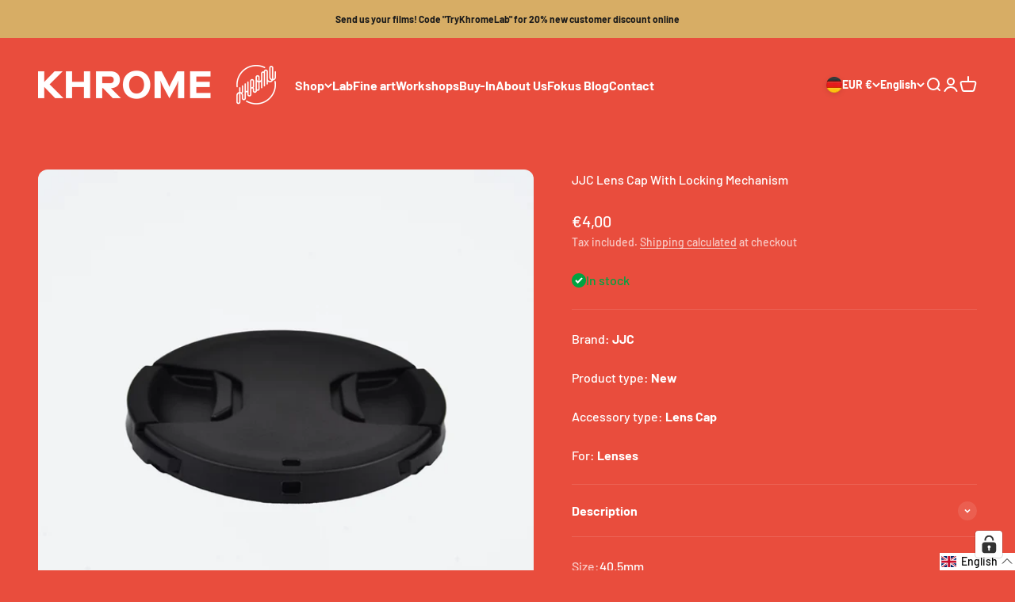

--- FILE ---
content_type: text/html; charset=utf-8
request_url: https://khrome.de/en/products/jjc-klc-43-lens-cap
body_size: 58580
content:
<!doctype html>

<html lang="en" dir="ltr">
  <head>
    <meta charset="utf-8">
    <meta name="viewport" content="width=device-width, initial-scale=1.0, height=device-height, minimum-scale=1.0, maximum-scale=1.0">
    <meta name="theme-color" content="#e94d3d">

    <title>JJC Lens Cap With Locking Mechanism</title><meta name="description" content="Manufacturer&#39;s Description: Plastic protective caps for lens front lenses and filters Protects against dirt, splashing water, bumps and scratches Locking mechanism for clamping in a suitable filter thread Inside handle for more comfortable putting on and taking off No protruding parts thanks to the internal cord eyelet"><link rel="canonical" href="https://khrome.de/en/products/jjc-klc-43-lens-cap"><link rel="shortcut icon" href="//khrome.de/cdn/shop/files/210310_KHROME_signet_250x250_7cf502b6-e836-4ffe-ae11-f37ecbe9a7d0.png?v=1640276035&width=96">
      <link rel="apple-touch-icon" href="//khrome.de/cdn/shop/files/210310_KHROME_signet_250x250_7cf502b6-e836-4ffe-ae11-f37ecbe9a7d0.png?v=1640276035&width=180"><link rel="preconnect" href="https://cdn.shopify.com">
    <link rel="preconnect" href="https://fonts.shopifycdn.com" crossorigin>
    <link rel="dns-prefetch" href="https://productreviews.shopifycdn.com"><link rel="preload" href="//khrome.de/cdn/fonts/barlow/barlow_n7.691d1d11f150e857dcbc1c10ef03d825bc378d81.woff2" as="font" type="font/woff2" crossorigin><link rel="preload" href="//khrome.de/cdn/fonts/barlow/barlow_n5.a193a1990790eba0cc5cca569d23799830e90f07.woff2" as="font" type="font/woff2" crossorigin><meta property="og:type" content="product">
  <meta property="og:title" content="JJC Lens Cap With Locking Mechanism">
  <meta property="product:price:amount" content="4,00">
  <meta property="product:price:currency" content="EUR">
  <meta property="product:availability" content="in stock"><meta property="og:image" content="http://khrome.de/cdn/shop/products/jjc_deckel.jpg?v=1675096340&width=2048">
  <meta property="og:image:secure_url" content="https://khrome.de/cdn/shop/products/jjc_deckel.jpg?v=1675096340&width=2048">
  <meta property="og:image:width" content="1500">
  <meta property="og:image:height" content="1500"><meta property="og:description" content="Manufacturer&#39;s Description: Plastic protective caps for lens front lenses and filters Protects against dirt, splashing water, bumps and scratches Locking mechanism for clamping in a suitable filter thread Inside handle for more comfortable putting on and taking off No protruding parts thanks to the internal cord eyelet"><meta property="og:url" content="https://khrome.de/en/products/jjc-klc-43-lens-cap">
<meta property="og:site_name" content="Khrome"><meta name="twitter:card" content="summary"><meta name="twitter:title" content="JJC Lens Cap With Locking Mechanism">
  <meta name="twitter:description" content="



 Manufacturer&#39;s Description: 




 Plastic protective caps for lens front lenses and filters

 Protects against dirt, splashing water, bumps and scratches

 Locking mechanism for clamping in a suitable filter thread

 Inside handle for more comfortable putting on and taking off

 No protruding parts thanks to the internal cord eyelet 





 Available in various sizes


"><meta name="twitter:image" content="https://khrome.de/cdn/shop/products/jjc_deckel.jpg?crop=center&height=1200&v=1675096340&width=1200">
  <meta name="twitter:image:alt" content=""><script async crossorigin fetchpriority="high" src="/cdn/shopifycloud/importmap-polyfill/es-modules-shim.2.4.0.js"></script>
<script type="application/ld+json">{"@context":"http:\/\/schema.org\/","@id":"\/en\/products\/jjc-klc-43-lens-cap#product","@type":"ProductGroup","brand":{"@type":"Brand","name":"JJC"},"category":"Lens Caps","description":"\n\n\n\n Manufacturer's Description: \n\n\n\n\n Plastic protective caps for lens front lenses and filters\n\n Protects against dirt, splashing water, bumps and scratches\n\n Locking mechanism for clamping in a suitable filter thread\n\n Inside handle for more comfortable putting on and taking off\n\n No protruding parts thanks to the internal cord eyelet \n\n\n\n\n\n Available in various sizes\n\n\n","hasVariant":[{"@id":"\/en\/products\/jjc-klc-43-lens-cap?variant=44066677293320#variant","@type":"Product","gtin":"4251070324305","image":"https:\/\/khrome.de\/cdn\/shop\/products\/jjc_deckel.jpg?v=1675096340\u0026width=1920","name":"JJC Lens Cap With Locking Mechanism - 40.5mm","offers":{"@id":"\/en\/products\/jjc-klc-43-lens-cap?variant=44066677293320#offer","@type":"Offer","availability":"http:\/\/schema.org\/InStock","price":"4.00","priceCurrency":"EUR","url":"https:\/\/khrome.de\/en\/products\/jjc-klc-43-lens-cap?variant=44066677293320"},"sku":"EYCNZJJCDECKEL405"},{"@id":"\/en\/products\/jjc-klc-43-lens-cap?variant=44066677227784#variant","@type":"Product","gtin":"4251070324312","image":"https:\/\/khrome.de\/cdn\/shop\/products\/jjc_deckel.jpg?v=1675096340\u0026width=1920","name":"JJC Lens Cap With Locking Mechanism - 43mm","offers":{"@id":"\/en\/products\/jjc-klc-43-lens-cap?variant=44066677227784#offer","@type":"Offer","availability":"http:\/\/schema.org\/InStock","price":"4.00","priceCurrency":"EUR","url":"https:\/\/khrome.de\/en\/products\/jjc-klc-43-lens-cap?variant=44066677227784"},"sku":"EYCNZJJCDECKEL43"},{"@id":"\/en\/products\/jjc-klc-43-lens-cap?variant=44066677162248#variant","@type":"Product","gtin":"4251070324329","image":"https:\/\/khrome.de\/cdn\/shop\/products\/jjc_deckel.jpg?v=1675096340\u0026width=1920","name":"JJC Lens Cap With Locking Mechanism - 46mm","offers":{"@id":"\/en\/products\/jjc-klc-43-lens-cap?variant=44066677162248#offer","@type":"Offer","availability":"http:\/\/schema.org\/InStock","price":"4.00","priceCurrency":"EUR","url":"https:\/\/khrome.de\/en\/products\/jjc-klc-43-lens-cap?variant=44066677162248"},"sku":"EYCNZJJCDECKEL46"},{"@id":"\/en\/products\/jjc-klc-43-lens-cap?variant=40738350727346#variant","@type":"Product","gtin":"4251070324336","image":"https:\/\/khrome.de\/cdn\/shop\/products\/jjc_deckel.jpg?v=1675096340\u0026width=1920","name":"JJC Lens Cap With Locking Mechanism - 49mm","offers":{"@id":"\/en\/products\/jjc-klc-43-lens-cap?variant=40738350727346#offer","@type":"Offer","availability":"http:\/\/schema.org\/OutOfStock","price":"4.00","priceCurrency":"EUR","url":"https:\/\/khrome.de\/en\/products\/jjc-klc-43-lens-cap?variant=40738350727346"},"sku":"EYCNZJJCDECKEL49"},{"@id":"\/en\/products\/jjc-klc-43-lens-cap?variant=42779669561568#variant","@type":"Product","gtin":"4251070324343","image":"https:\/\/khrome.de\/cdn\/shop\/products\/jjc_deckel.jpg?v=1675096340\u0026width=1920","name":"JJC Lens Cap With Locking Mechanism - 52mm","offers":{"@id":"\/en\/products\/jjc-klc-43-lens-cap?variant=42779669561568#offer","@type":"Offer","availability":"http:\/\/schema.org\/OutOfStock","price":"4.00","priceCurrency":"EUR","url":"https:\/\/khrome.de\/en\/products\/jjc-klc-43-lens-cap?variant=42779669561568"},"sku":"EYCNZJJCDECKEL52"},{"@id":"\/en\/products\/jjc-klc-43-lens-cap?variant=44066677391624#variant","@type":"Product","gtin":"4251070324350","image":"https:\/\/khrome.de\/cdn\/shop\/products\/jjc_deckel.jpg?v=1675096340\u0026width=1920","name":"JJC Lens Cap With Locking Mechanism - 55mm","offers":{"@id":"\/en\/products\/jjc-klc-43-lens-cap?variant=44066677391624#offer","@type":"Offer","availability":"http:\/\/schema.org\/InStock","price":"4.00","priceCurrency":"EUR","url":"https:\/\/khrome.de\/en\/products\/jjc-klc-43-lens-cap?variant=44066677391624"},"sku":"EYCNZJJCDECKEL55"},{"@id":"\/en\/products\/jjc-klc-43-lens-cap?variant=44066677195016#variant","@type":"Product","gtin":"4251070324367","image":"https:\/\/khrome.de\/cdn\/shop\/products\/jjc_deckel.jpg?v=1675096340\u0026width=1920","name":"JJC Lens Cap With Locking Mechanism - 58mm","offers":{"@id":"\/en\/products\/jjc-klc-43-lens-cap?variant=44066677195016#offer","@type":"Offer","availability":"http:\/\/schema.org\/InStock","price":"4.00","priceCurrency":"EUR","url":"https:\/\/khrome.de\/en\/products\/jjc-klc-43-lens-cap?variant=44066677195016"},"sku":"EYCNZJJCDECKEL58"},{"@id":"\/en\/products\/jjc-klc-43-lens-cap?variant=44066677326088#variant","@type":"Product","gtin":"4251070324374","image":"https:\/\/khrome.de\/cdn\/shop\/products\/jjc_deckel.jpg?v=1675096340\u0026width=1920","name":"JJC Lens Cap With Locking Mechanism - 62mm","offers":{"@id":"\/en\/products\/jjc-klc-43-lens-cap?variant=44066677326088#offer","@type":"Offer","availability":"http:\/\/schema.org\/InStock","price":"5.00","priceCurrency":"EUR","url":"https:\/\/khrome.de\/en\/products\/jjc-klc-43-lens-cap?variant=44066677326088"},"sku":"EYCNZJJCDECKEL62"},{"@id":"\/en\/products\/jjc-klc-43-lens-cap?variant=44614653378824#variant","@type":"Product","gtin":"4251070324381","image":"https:\/\/khrome.de\/cdn\/shop\/products\/jjc_deckel.jpg?v=1675096340\u0026width=1920","name":"JJC Lens Cap With Locking Mechanism - 67mm","offers":{"@id":"\/en\/products\/jjc-klc-43-lens-cap?variant=44614653378824#offer","@type":"Offer","availability":"http:\/\/schema.org\/InStock","price":"5.00","priceCurrency":"EUR","url":"https:\/\/khrome.de\/en\/products\/jjc-klc-43-lens-cap?variant=44614653378824"},"sku":"EYCNZJJCDECKEL67"},{"@id":"\/en\/products\/jjc-klc-43-lens-cap?variant=44066677129480#variant","@type":"Product","gtin":"4251070324398","image":"https:\/\/khrome.de\/cdn\/shop\/products\/jjc_deckel.jpg?v=1675096340\u0026width=1920","name":"JJC Lens Cap With Locking Mechanism - 72mm","offers":{"@id":"\/en\/products\/jjc-klc-43-lens-cap?variant=44066677129480#offer","@type":"Offer","availability":"http:\/\/schema.org\/InStock","price":"5.00","priceCurrency":"EUR","url":"https:\/\/khrome.de\/en\/products\/jjc-klc-43-lens-cap?variant=44066677129480"},"sku":"EYCNZJJCDECKEL72"},{"@id":"\/en\/products\/jjc-klc-43-lens-cap?variant=44066677096712#variant","@type":"Product","gtin":"4251070324404","image":"https:\/\/khrome.de\/cdn\/shop\/products\/jjc_deckel.jpg?v=1675096340\u0026width=1920","name":"JJC Lens Cap With Locking Mechanism - 77mm","offers":{"@id":"\/en\/products\/jjc-klc-43-lens-cap?variant=44066677096712#offer","@type":"Offer","availability":"http:\/\/schema.org\/OutOfStock","price":"5.00","priceCurrency":"EUR","url":"https:\/\/khrome.de\/en\/products\/jjc-klc-43-lens-cap?variant=44066677096712"},"sku":"EYCNZJJCDECKEL77"},{"@id":"\/en\/products\/jjc-klc-43-lens-cap?variant=44614653411592#variant","@type":"Product","gtin":"53411592","image":"https:\/\/khrome.de\/cdn\/shop\/products\/jjc_deckel.jpg?v=1675096340\u0026width=1920","name":"JJC Lens Cap With Locking Mechanism - 82mm","offers":{"@id":"\/en\/products\/jjc-klc-43-lens-cap?variant=44614653411592#offer","@type":"Offer","availability":"http:\/\/schema.org\/OutOfStock","price":"7.00","priceCurrency":"EUR","url":"https:\/\/khrome.de\/en\/products\/jjc-klc-43-lens-cap?variant=44614653411592"},"sku":"EYCNZJJCDECKEL82"},{"@id":"\/en\/products\/jjc-klc-43-lens-cap?variant=44066677358856#variant","@type":"Product","gtin":"4251070324428","image":"https:\/\/khrome.de\/cdn\/shop\/products\/jjc_deckel.jpg?v=1675096340\u0026width=1920","name":"JJC Lens Cap With Locking Mechanism - 86mm","offers":{"@id":"\/en\/products\/jjc-klc-43-lens-cap?variant=44066677358856#offer","@type":"Offer","availability":"http:\/\/schema.org\/OutOfStock","price":"7.00","priceCurrency":"EUR","url":"https:\/\/khrome.de\/en\/products\/jjc-klc-43-lens-cap?variant=44066677358856"},"sku":"EYCNZJJCDECKEL86"},{"@id":"\/en\/products\/jjc-klc-43-lens-cap?variant=44066677260552#variant","@type":"Product","gtin":"4251070335868","image":"https:\/\/khrome.de\/cdn\/shop\/products\/jjc_deckel.jpg?v=1675096340\u0026width=1920","name":"JJC Lens Cap With Locking Mechanism - 95mm","offers":{"@id":"\/en\/products\/jjc-klc-43-lens-cap?variant=44066677260552#offer","@type":"Offer","availability":"http:\/\/schema.org\/InStock","price":"7.00","priceCurrency":"EUR","url":"https:\/\/khrome.de\/en\/products\/jjc-klc-43-lens-cap?variant=44066677260552"},"sku":"EYCNZJJCDECKEL95"}],"name":"JJC Lens Cap With Locking Mechanism","productGroupID":"6954657349810","url":"https:\/\/khrome.de\/en\/products\/jjc-klc-43-lens-cap"}</script><script type="application/ld+json">
  {
    "@context": "https://schema.org",
    "@type": "BreadcrumbList",
    "itemListElement": [{
        "@type": "ListItem",
        "position": 1,
        "name": "Home",
        "item": "https://khrome.de"
      },{
            "@type": "ListItem",
            "position": 2,
            "name": "JJC Lens Cap With Locking Mechanism",
            "item": "https://khrome.de/en/products/jjc-klc-43-lens-cap"
          }]
  }
</script><style>/* Typography (heading) */
  @font-face {
  font-family: Barlow;
  font-weight: 700;
  font-style: normal;
  font-display: fallback;
  src: url("//khrome.de/cdn/fonts/barlow/barlow_n7.691d1d11f150e857dcbc1c10ef03d825bc378d81.woff2") format("woff2"),
       url("//khrome.de/cdn/fonts/barlow/barlow_n7.4fdbb1cb7da0e2c2f88492243ffa2b4f91924840.woff") format("woff");
}

@font-face {
  font-family: Barlow;
  font-weight: 700;
  font-style: italic;
  font-display: fallback;
  src: url("//khrome.de/cdn/fonts/barlow/barlow_i7.50e19d6cc2ba5146fa437a5a7443c76d5d730103.woff2") format("woff2"),
       url("//khrome.de/cdn/fonts/barlow/barlow_i7.47e9f98f1b094d912e6fd631cc3fe93d9f40964f.woff") format("woff");
}

/* Typography (body) */
  @font-face {
  font-family: Barlow;
  font-weight: 500;
  font-style: normal;
  font-display: fallback;
  src: url("//khrome.de/cdn/fonts/barlow/barlow_n5.a193a1990790eba0cc5cca569d23799830e90f07.woff2") format("woff2"),
       url("//khrome.de/cdn/fonts/barlow/barlow_n5.ae31c82169b1dc0715609b8cc6a610b917808358.woff") format("woff");
}

@font-face {
  font-family: Barlow;
  font-weight: 500;
  font-style: italic;
  font-display: fallback;
  src: url("//khrome.de/cdn/fonts/barlow/barlow_i5.714d58286997b65cd479af615cfa9bb0a117a573.woff2") format("woff2"),
       url("//khrome.de/cdn/fonts/barlow/barlow_i5.0120f77e6447d3b5df4bbec8ad8c2d029d87fb21.woff") format("woff");
}

@font-face {
  font-family: Barlow;
  font-weight: 700;
  font-style: normal;
  font-display: fallback;
  src: url("//khrome.de/cdn/fonts/barlow/barlow_n7.691d1d11f150e857dcbc1c10ef03d825bc378d81.woff2") format("woff2"),
       url("//khrome.de/cdn/fonts/barlow/barlow_n7.4fdbb1cb7da0e2c2f88492243ffa2b4f91924840.woff") format("woff");
}

@font-face {
  font-family: Barlow;
  font-weight: 700;
  font-style: italic;
  font-display: fallback;
  src: url("//khrome.de/cdn/fonts/barlow/barlow_i7.50e19d6cc2ba5146fa437a5a7443c76d5d730103.woff2") format("woff2"),
       url("//khrome.de/cdn/fonts/barlow/barlow_i7.47e9f98f1b094d912e6fd631cc3fe93d9f40964f.woff") format("woff");
}

:root {
    /**
     * ---------------------------------------------------------------------
     * SPACING VARIABLES
     *
     * We are using a spacing inspired from frameworks like Tailwind CSS.
     * ---------------------------------------------------------------------
     */
    --spacing-0-5: 0.125rem; /* 2px */
    --spacing-1: 0.25rem; /* 4px */
    --spacing-1-5: 0.375rem; /* 6px */
    --spacing-2: 0.5rem; /* 8px */
    --spacing-2-5: 0.625rem; /* 10px */
    --spacing-3: 0.75rem; /* 12px */
    --spacing-3-5: 0.875rem; /* 14px */
    --spacing-4: 1rem; /* 16px */
    --spacing-4-5: 1.125rem; /* 18px */
    --spacing-5: 1.25rem; /* 20px */
    --spacing-5-5: 1.375rem; /* 22px */
    --spacing-6: 1.5rem; /* 24px */
    --spacing-6-5: 1.625rem; /* 26px */
    --spacing-7: 1.75rem; /* 28px */
    --spacing-7-5: 1.875rem; /* 30px */
    --spacing-8: 2rem; /* 32px */
    --spacing-8-5: 2.125rem; /* 34px */
    --spacing-9: 2.25rem; /* 36px */
    --spacing-9-5: 2.375rem; /* 38px */
    --spacing-10: 2.5rem; /* 40px */
    --spacing-11: 2.75rem; /* 44px */
    --spacing-12: 3rem; /* 48px */
    --spacing-14: 3.5rem; /* 56px */
    --spacing-16: 4rem; /* 64px */
    --spacing-18: 4.5rem; /* 72px */
    --spacing-20: 5rem; /* 80px */
    --spacing-24: 6rem; /* 96px */
    --spacing-28: 7rem; /* 112px */
    --spacing-32: 8rem; /* 128px */
    --spacing-36: 9rem; /* 144px */
    --spacing-40: 10rem; /* 160px */
    --spacing-44: 11rem; /* 176px */
    --spacing-48: 12rem; /* 192px */
    --spacing-52: 13rem; /* 208px */
    --spacing-56: 14rem; /* 224px */
    --spacing-60: 15rem; /* 240px */
    --spacing-64: 16rem; /* 256px */
    --spacing-72: 18rem; /* 288px */
    --spacing-80: 20rem; /* 320px */
    --spacing-96: 24rem; /* 384px */

    /* Container */
    --container-max-width: 1380px;
    --container-narrow-max-width: 1130px;
    --container-gutter: var(--spacing-5);
    --section-outer-spacing-block: var(--spacing-12);
    --section-inner-max-spacing-block: var(--spacing-10);
    --section-inner-spacing-inline: var(--container-gutter);
    --section-stack-spacing-block: var(--spacing-8);

    /* Grid gutter */
    --grid-gutter: var(--spacing-5);

    /* Product list settings */
    --product-list-row-gap: var(--spacing-8);
    --product-list-column-gap: var(--grid-gutter);

    /* Form settings */
    --input-gap: var(--spacing-2);
    --input-height: 2.625rem;
    --input-padding-inline: var(--spacing-4);

    /* Other sizes */
    --sticky-area-height: calc(var(--sticky-announcement-bar-enabled, 0) * var(--announcement-bar-height, 0px) + var(--sticky-header-enabled, 0) * var(--header-height, 0px));

    /* RTL support */
    --transform-logical-flip: 1;
    --transform-origin-start: left;
    --transform-origin-end: right;

    /**
     * ---------------------------------------------------------------------
     * TYPOGRAPHY
     * ---------------------------------------------------------------------
     */

    /* Font properties */
    --heading-font-family: Barlow, sans-serif;
    --heading-font-weight: 700;
    --heading-font-style: normal;
    --heading-text-transform: normal;
    --heading-letter-spacing: -0.02em;
    --text-font-family: Barlow, sans-serif;
    --text-font-weight: 500;
    --text-font-style: normal;
    --text-letter-spacing: 0.0em;

    /* Font sizes */
    --text-h0: 3rem;
    --text-h1: 2.5rem;
    --text-h2: 2rem;
    --text-h3: 1.5rem;
    --text-h4: 1.375rem;
    --text-h5: 1.125rem;
    --text-h6: 1rem;
    --text-xs: 0.6875rem;
    --text-sm: 0.75rem;
    --text-base: 0.875rem;
    --text-lg: 1.125rem;

    /**
     * ---------------------------------------------------------------------
     * COLORS
     * ---------------------------------------------------------------------
     */

    /* Color settings */--accent: 26 26 26;
    --text-primary: 255 255 255;
    --background-primary: 233 77 61;
    --dialog-background: 233 77 61;
    --border-color: var(--text-color, var(--text-primary)) / 0.12;

    /* Button colors */
    --button-background-primary: 26 26 26;
    --button-text-primary: 255 255 255;
    --button-background-secondary: 179 153 93;
    --button-text-secondary: 26 26 26;

    /* Status colors */
    --success-background: 224 244 232;
    --success-text: 0 163 65;
    --warning-background: 255 246 233;
    --warning-text: 255 183 74;
    --error-background: 255 246 233;
    --error-text: 255 183 74;

    /* Product colors */
    --on-sale-text: 255 255 255;
    --on-sale-badge-background: 255 255 255;
    --on-sale-badge-text: 0 0 0;
    --sold-out-badge-background: 0 0 0;
    --sold-out-badge-text: 255 255 255;
    --primary-badge-background: 128 60 238;
    --primary-badge-text: 255 255 255;
    --star-color: 255 183 74;
    --product-card-background: 233 77 61;
    --product-card-text: 26 26 26;

    /* Header colors */
    --header-background: 233 77 61;
    --header-text: 255 255 255;

    /* Footer colors */
    --footer-background: 179 153 93;
    --footer-text: 26 26 26;

    /* Rounded variables (used for border radius) */
    --rounded-xs: 0.25rem;
    --rounded-sm: 0.375rem;
    --rounded: 0.75rem;
    --rounded-lg: 1.5rem;
    --rounded-full: 9999px;

    --rounded-button: 3.75rem;
    --rounded-input: 0.5rem;

    /* Box shadow */
    --shadow-sm: 0 2px 8px rgb(var(--text-primary) / 0.1);
    --shadow: 0 5px 15px rgb(var(--text-primary) / 0.1);
    --shadow-md: 0 5px 30px rgb(var(--text-primary) / 0.1);
    --shadow-block: 0px 18px 50px rgb(var(--text-primary) / 0.1);

    /**
     * ---------------------------------------------------------------------
     * OTHER
     * ---------------------------------------------------------------------
     */

    --stagger-products-reveal-opacity: 0;
    --cursor-close-svg-url: url(//khrome.de/cdn/shop/t/39/assets/cursor-close.svg?v=147174565022153725511762179130);
    --cursor-zoom-in-svg-url: url(//khrome.de/cdn/shop/t/39/assets/cursor-zoom-in.svg?v=154953035094101115921762179130);
    --cursor-zoom-out-svg-url: url(//khrome.de/cdn/shop/t/39/assets/cursor-zoom-out.svg?v=16155520337305705181762179130);
    --checkmark-svg-url: url(//khrome.de/cdn/shop/t/39/assets/checkmark.svg?v=77552481021870063511762179130);
  }

  [dir="rtl"]:root {
    /* RTL support */
    --transform-logical-flip: -1;
    --transform-origin-start: right;
    --transform-origin-end: left;
  }

  @media screen and (min-width: 700px) {
    :root {
      /* Typography (font size) */
      --text-h0: 4rem;
      --text-h1: 3rem;
      --text-h2: 2.5rem;
      --text-h3: 2rem;
      --text-h4: 1.625rem;
      --text-h5: 1.25rem;
      --text-h6: 1.125rem;

      --text-xs: 0.75rem;
      --text-sm: 0.875rem;
      --text-base: 1.0rem;
      --text-lg: 1.25rem;

      /* Spacing */
      --container-gutter: 2rem;
      --section-outer-spacing-block: var(--spacing-16);
      --section-inner-max-spacing-block: var(--spacing-12);
      --section-inner-spacing-inline: var(--spacing-12);
      --section-stack-spacing-block: var(--spacing-12);

      /* Grid gutter */
      --grid-gutter: var(--spacing-6);

      /* Product list settings */
      --product-list-row-gap: var(--spacing-12);

      /* Form settings */
      --input-gap: 1rem;
      --input-height: 3.125rem;
      --input-padding-inline: var(--spacing-5);
    }
  }

  @media screen and (min-width: 1000px) {
    :root {
      /* Spacing settings */
      --container-gutter: var(--spacing-12);
      --section-outer-spacing-block: var(--spacing-18);
      --section-inner-max-spacing-block: var(--spacing-16);
      --section-inner-spacing-inline: var(--spacing-16);
      --section-stack-spacing-block: var(--spacing-12);
    }
  }

  @media screen and (min-width: 1150px) {
    :root {
      /* Spacing settings */
      --container-gutter: var(--spacing-12);
      --section-outer-spacing-block: var(--spacing-20);
      --section-inner-max-spacing-block: var(--spacing-16);
      --section-inner-spacing-inline: var(--spacing-16);
      --section-stack-spacing-block: var(--spacing-12);
    }
  }

  @media screen and (min-width: 1400px) {
    :root {
      /* Typography (font size) */
      --text-h0: 5rem;
      --text-h1: 3.75rem;
      --text-h2: 3rem;
      --text-h3: 2.25rem;
      --text-h4: 2rem;
      --text-h5: 1.5rem;
      --text-h6: 1.25rem;

      --section-outer-spacing-block: var(--spacing-24);
      --section-inner-max-spacing-block: var(--spacing-18);
      --section-inner-spacing-inline: var(--spacing-18);
    }
  }

  @media screen and (min-width: 1600px) {
    :root {
      --section-outer-spacing-block: var(--spacing-24);
      --section-inner-max-spacing-block: var(--spacing-20);
      --section-inner-spacing-inline: var(--spacing-20);
    }
  }

  /**
   * ---------------------------------------------------------------------
   * LIQUID DEPENDANT CSS
   *
   * Our main CSS is Liquid free, but some very specific features depend on
   * theme settings, so we have them here
   * ---------------------------------------------------------------------
   */@media screen and (pointer: fine) {
        .button:not([disabled]):hover, .btn:not([disabled]):hover, .shopify-payment-button__button--unbranded:not([disabled]):hover {
          --button-background-opacity: 0.85;
        }

        .button--subdued:not([disabled]):hover {
          --button-background: var(--text-color) / .05 !important;
        }
      }</style><script>
  // This allows to expose several variables to the global scope, to be used in scripts
  window.themeVariables = {
    settings: {
      showPageTransition: null,
      staggerProductsApparition: true,
      reduceDrawerAnimation: false,
      reduceMenuAnimation: false,
      headingApparition: "split_fade",
      pageType: "product",
      moneyFormat: "€{{amount_with_comma_separator}}",
      moneyWithCurrencyFormat: "€{{amount_with_comma_separator}} EUR",
      currencyCodeEnabled: false,
      cartType: "drawer",
      showDiscount: true,
      discountMode: "saving",
      pageBackground: "#e94d3d",
      textColor: "#ffffff"
    },

    strings: {
      accessibilityClose: "Close",
      accessibilityNext: "Next",
      accessibilityPrevious: "Previous",
      closeGallery: "Close gallery",
      zoomGallery: "Zoom",
      errorGallery: "Image cannot be loaded",
      searchNoResults: "No results could be found.",
      addOrderNote: "Add order note",
      editOrderNote: "Edit order note",
      shippingEstimatorNoResults: "Sorry, we do not ship to your address.",
      shippingEstimatorOneResult: "There is one shipping rate for your address:",
      shippingEstimatorMultipleResults: "There are several shipping rates for your address:",
      shippingEstimatorError: "One or more error occurred while retrieving shipping rates:"
    },

    breakpoints: {
      'sm': 'screen and (min-width: 700px)',
      'md': 'screen and (min-width: 1000px)',
      'lg': 'screen and (min-width: 1150px)',
      'xl': 'screen and (min-width: 1400px)',

      'sm-max': 'screen and (max-width: 699px)',
      'md-max': 'screen and (max-width: 999px)',
      'lg-max': 'screen and (max-width: 1149px)',
      'xl-max': 'screen and (max-width: 1399px)'
    }
  };

  // For detecting native share
  document.documentElement.classList.add(`native-share--${navigator.share ? 'enabled' : 'disabled'}`);// We save the product ID in local storage to be eventually used for recently viewed section
    try {
      const recentlyViewedProducts = new Set(JSON.parse(localStorage.getItem('theme:recently-viewed-products') || '[]'));

      recentlyViewedProducts.delete(6954657349810); // Delete first to re-move the product
      recentlyViewedProducts.add(6954657349810);

      localStorage.setItem('theme:recently-viewed-products', JSON.stringify(Array.from(recentlyViewedProducts.values()).reverse()));
    } catch (e) {
      // Safari in private mode does not allow setting item, we silently fail
    }</script><script type="importmap">{
        "imports": {
          "vendor": "//khrome.de/cdn/shop/t/39/assets/vendor.min.js?v=166563502121812900551762179130",
          "theme": "//khrome.de/cdn/shop/t/39/assets/theme.js?v=2646759985691175431762179130",
          "photoswipe": "//khrome.de/cdn/shop/t/39/assets/photoswipe.min.js?v=13374349288281597431762179130"
        }
      }
    </script>

    <script type="module" src="//khrome.de/cdn/shop/t/39/assets/vendor.min.js?v=166563502121812900551762179130"></script>
    <script type="module" src="//khrome.de/cdn/shop/t/39/assets/theme.js?v=2646759985691175431762179130"></script>

    <script>window.performance && window.performance.mark && window.performance.mark('shopify.content_for_header.start');</script><meta name="facebook-domain-verification" content="tq2b5jvynkijatva96a8pgbjlt1iuz">
<meta name="google-site-verification" content="QRE7t30pqfWUaeF4Libk_yD3OX71ZZDJQI3k4zdG6w8">
<meta id="shopify-digital-wallet" name="shopify-digital-wallet" content="/55556047026/digital_wallets/dialog">
<meta name="shopify-checkout-api-token" content="ab127199b4d5de25969152ce0b7e9c17">
<meta id="in-context-paypal-metadata" data-shop-id="55556047026" data-venmo-supported="false" data-environment="production" data-locale="en_US" data-paypal-v4="true" data-currency="EUR">
<link rel="alternate" hreflang="x-default" href="https://khrome.de/products/jjc-klc-43-objektivdeckel">
<link rel="alternate" hreflang="de" href="https://khrome.de/products/jjc-klc-43-objektivdeckel">
<link rel="alternate" hreflang="en" href="https://khrome.de/en/products/jjc-klc-43-lens-cap">
<link rel="alternate" type="application/json+oembed" href="https://khrome.de/en/products/jjc-klc-43-lens-cap.oembed">
<script async="async" src="/checkouts/internal/preloads.js?locale=en-DE"></script>
<link rel="preconnect" href="https://shop.app" crossorigin="anonymous">
<script async="async" src="https://shop.app/checkouts/internal/preloads.js?locale=en-DE&shop_id=55556047026" crossorigin="anonymous"></script>
<script id="apple-pay-shop-capabilities" type="application/json">{"shopId":55556047026,"countryCode":"DE","currencyCode":"EUR","merchantCapabilities":["supports3DS"],"merchantId":"gid:\/\/shopify\/Shop\/55556047026","merchantName":"Khrome","requiredBillingContactFields":["postalAddress","email","phone"],"requiredShippingContactFields":["postalAddress","email","phone"],"shippingType":"shipping","supportedNetworks":["visa","maestro","masterCard"],"total":{"type":"pending","label":"Khrome","amount":"1.00"},"shopifyPaymentsEnabled":true,"supportsSubscriptions":true}</script>
<script id="shopify-features" type="application/json">{"accessToken":"ab127199b4d5de25969152ce0b7e9c17","betas":["rich-media-storefront-analytics"],"domain":"khrome.de","predictiveSearch":true,"shopId":55556047026,"locale":"en"}</script>
<script>var Shopify = Shopify || {};
Shopify.shop = "khrome-hh.myshopify.com";
Shopify.locale = "en";
Shopify.currency = {"active":"EUR","rate":"1.0"};
Shopify.country = "DE";
Shopify.theme = {"name":"IMPACT 10.2025","id":189278388488,"schema_name":"Impact","schema_version":"6.11.1","theme_store_id":1190,"role":"main"};
Shopify.theme.handle = "null";
Shopify.theme.style = {"id":null,"handle":null};
Shopify.cdnHost = "khrome.de/cdn";
Shopify.routes = Shopify.routes || {};
Shopify.routes.root = "/en/";</script>
<script type="module">!function(o){(o.Shopify=o.Shopify||{}).modules=!0}(window);</script>
<script>!function(o){function n(){var o=[];function n(){o.push(Array.prototype.slice.apply(arguments))}return n.q=o,n}var t=o.Shopify=o.Shopify||{};t.loadFeatures=n(),t.autoloadFeatures=n()}(window);</script>
<script>
  window.ShopifyPay = window.ShopifyPay || {};
  window.ShopifyPay.apiHost = "shop.app\/pay";
  window.ShopifyPay.redirectState = null;
</script>
<script id="shop-js-analytics" type="application/json">{"pageType":"product"}</script>
<script defer="defer" async type="module" src="//khrome.de/cdn/shopifycloud/shop-js/modules/v2/client.init-shop-cart-sync_BN7fPSNr.en.esm.js"></script>
<script defer="defer" async type="module" src="//khrome.de/cdn/shopifycloud/shop-js/modules/v2/chunk.common_Cbph3Kss.esm.js"></script>
<script defer="defer" async type="module" src="//khrome.de/cdn/shopifycloud/shop-js/modules/v2/chunk.modal_DKumMAJ1.esm.js"></script>
<script type="module">
  await import("//khrome.de/cdn/shopifycloud/shop-js/modules/v2/client.init-shop-cart-sync_BN7fPSNr.en.esm.js");
await import("//khrome.de/cdn/shopifycloud/shop-js/modules/v2/chunk.common_Cbph3Kss.esm.js");
await import("//khrome.de/cdn/shopifycloud/shop-js/modules/v2/chunk.modal_DKumMAJ1.esm.js");

  window.Shopify.SignInWithShop?.initShopCartSync?.({"fedCMEnabled":true,"windoidEnabled":true});

</script>
<script>
  window.Shopify = window.Shopify || {};
  if (!window.Shopify.featureAssets) window.Shopify.featureAssets = {};
  window.Shopify.featureAssets['shop-js'] = {"shop-cart-sync":["modules/v2/client.shop-cart-sync_CJVUk8Jm.en.esm.js","modules/v2/chunk.common_Cbph3Kss.esm.js","modules/v2/chunk.modal_DKumMAJ1.esm.js"],"init-fed-cm":["modules/v2/client.init-fed-cm_7Fvt41F4.en.esm.js","modules/v2/chunk.common_Cbph3Kss.esm.js","modules/v2/chunk.modal_DKumMAJ1.esm.js"],"init-shop-email-lookup-coordinator":["modules/v2/client.init-shop-email-lookup-coordinator_Cc088_bR.en.esm.js","modules/v2/chunk.common_Cbph3Kss.esm.js","modules/v2/chunk.modal_DKumMAJ1.esm.js"],"init-windoid":["modules/v2/client.init-windoid_hPopwJRj.en.esm.js","modules/v2/chunk.common_Cbph3Kss.esm.js","modules/v2/chunk.modal_DKumMAJ1.esm.js"],"shop-button":["modules/v2/client.shop-button_B0jaPSNF.en.esm.js","modules/v2/chunk.common_Cbph3Kss.esm.js","modules/v2/chunk.modal_DKumMAJ1.esm.js"],"shop-cash-offers":["modules/v2/client.shop-cash-offers_DPIskqss.en.esm.js","modules/v2/chunk.common_Cbph3Kss.esm.js","modules/v2/chunk.modal_DKumMAJ1.esm.js"],"shop-toast-manager":["modules/v2/client.shop-toast-manager_CK7RT69O.en.esm.js","modules/v2/chunk.common_Cbph3Kss.esm.js","modules/v2/chunk.modal_DKumMAJ1.esm.js"],"init-shop-cart-sync":["modules/v2/client.init-shop-cart-sync_BN7fPSNr.en.esm.js","modules/v2/chunk.common_Cbph3Kss.esm.js","modules/v2/chunk.modal_DKumMAJ1.esm.js"],"init-customer-accounts-sign-up":["modules/v2/client.init-customer-accounts-sign-up_CfPf4CXf.en.esm.js","modules/v2/client.shop-login-button_DeIztwXF.en.esm.js","modules/v2/chunk.common_Cbph3Kss.esm.js","modules/v2/chunk.modal_DKumMAJ1.esm.js"],"pay-button":["modules/v2/client.pay-button_CgIwFSYN.en.esm.js","modules/v2/chunk.common_Cbph3Kss.esm.js","modules/v2/chunk.modal_DKumMAJ1.esm.js"],"init-customer-accounts":["modules/v2/client.init-customer-accounts_DQ3x16JI.en.esm.js","modules/v2/client.shop-login-button_DeIztwXF.en.esm.js","modules/v2/chunk.common_Cbph3Kss.esm.js","modules/v2/chunk.modal_DKumMAJ1.esm.js"],"avatar":["modules/v2/client.avatar_BTnouDA3.en.esm.js"],"init-shop-for-new-customer-accounts":["modules/v2/client.init-shop-for-new-customer-accounts_CsZy_esa.en.esm.js","modules/v2/client.shop-login-button_DeIztwXF.en.esm.js","modules/v2/chunk.common_Cbph3Kss.esm.js","modules/v2/chunk.modal_DKumMAJ1.esm.js"],"shop-follow-button":["modules/v2/client.shop-follow-button_BRMJjgGd.en.esm.js","modules/v2/chunk.common_Cbph3Kss.esm.js","modules/v2/chunk.modal_DKumMAJ1.esm.js"],"checkout-modal":["modules/v2/client.checkout-modal_B9Drz_yf.en.esm.js","modules/v2/chunk.common_Cbph3Kss.esm.js","modules/v2/chunk.modal_DKumMAJ1.esm.js"],"shop-login-button":["modules/v2/client.shop-login-button_DeIztwXF.en.esm.js","modules/v2/chunk.common_Cbph3Kss.esm.js","modules/v2/chunk.modal_DKumMAJ1.esm.js"],"lead-capture":["modules/v2/client.lead-capture_DXYzFM3R.en.esm.js","modules/v2/chunk.common_Cbph3Kss.esm.js","modules/v2/chunk.modal_DKumMAJ1.esm.js"],"shop-login":["modules/v2/client.shop-login_CA5pJqmO.en.esm.js","modules/v2/chunk.common_Cbph3Kss.esm.js","modules/v2/chunk.modal_DKumMAJ1.esm.js"],"payment-terms":["modules/v2/client.payment-terms_BxzfvcZJ.en.esm.js","modules/v2/chunk.common_Cbph3Kss.esm.js","modules/v2/chunk.modal_DKumMAJ1.esm.js"]};
</script>
<script>(function() {
  var isLoaded = false;
  function asyncLoad() {
    if (isLoaded) return;
    isLoaded = true;
    var urls = ["https:\/\/orderstatus.w3apps.co\/js\/orderlookup.js?shop=khrome-hh.myshopify.com","https:\/\/evey-files.s3.amazonaws.com\/js\/online_store.js?shop=khrome-hh.myshopify.com"];
    for (var i = 0; i < urls.length; i++) {
      var s = document.createElement('script');
      s.type = 'text/javascript';
      s.async = true;
      s.src = urls[i];
      var x = document.getElementsByTagName('script')[0];
      x.parentNode.insertBefore(s, x);
    }
  };
  if(window.attachEvent) {
    window.attachEvent('onload', asyncLoad);
  } else {
    window.addEventListener('load', asyncLoad, false);
  }
})();</script>
<script id="__st">var __st={"a":55556047026,"offset":3600,"reqid":"a681ce2a-a6b0-487d-92b3-7f1a1df94980-1770106179","pageurl":"khrome.de\/en\/products\/jjc-klc-43-lens-cap","u":"c607cf47a716","p":"product","rtyp":"product","rid":6954657349810};</script>
<script>window.ShopifyPaypalV4VisibilityTracking = true;</script>
<script id="captcha-bootstrap">!function(){'use strict';const t='contact',e='account',n='new_comment',o=[[t,t],['blogs',n],['comments',n],[t,'customer']],c=[[e,'customer_login'],[e,'guest_login'],[e,'recover_customer_password'],[e,'create_customer']],r=t=>t.map((([t,e])=>`form[action*='/${t}']:not([data-nocaptcha='true']) input[name='form_type'][value='${e}']`)).join(','),a=t=>()=>t?[...document.querySelectorAll(t)].map((t=>t.form)):[];function s(){const t=[...o],e=r(t);return a(e)}const i='password',u='form_key',d=['recaptcha-v3-token','g-recaptcha-response','h-captcha-response',i],f=()=>{try{return window.sessionStorage}catch{return}},m='__shopify_v',_=t=>t.elements[u];function p(t,e,n=!1){try{const o=window.sessionStorage,c=JSON.parse(o.getItem(e)),{data:r}=function(t){const{data:e,action:n}=t;return t[m]||n?{data:e,action:n}:{data:t,action:n}}(c);for(const[e,n]of Object.entries(r))t.elements[e]&&(t.elements[e].value=n);n&&o.removeItem(e)}catch(o){console.error('form repopulation failed',{error:o})}}const l='form_type',E='cptcha';function T(t){t.dataset[E]=!0}const w=window,h=w.document,L='Shopify',v='ce_forms',y='captcha';let A=!1;((t,e)=>{const n=(g='f06e6c50-85a8-45c8-87d0-21a2b65856fe',I='https://cdn.shopify.com/shopifycloud/storefront-forms-hcaptcha/ce_storefront_forms_captcha_hcaptcha.v1.5.2.iife.js',D={infoText:'Protected by hCaptcha',privacyText:'Privacy',termsText:'Terms'},(t,e,n)=>{const o=w[L][v],c=o.bindForm;if(c)return c(t,g,e,D).then(n);var r;o.q.push([[t,g,e,D],n]),r=I,A||(h.body.append(Object.assign(h.createElement('script'),{id:'captcha-provider',async:!0,src:r})),A=!0)});var g,I,D;w[L]=w[L]||{},w[L][v]=w[L][v]||{},w[L][v].q=[],w[L][y]=w[L][y]||{},w[L][y].protect=function(t,e){n(t,void 0,e),T(t)},Object.freeze(w[L][y]),function(t,e,n,w,h,L){const[v,y,A,g]=function(t,e,n){const i=e?o:[],u=t?c:[],d=[...i,...u],f=r(d),m=r(i),_=r(d.filter((([t,e])=>n.includes(e))));return[a(f),a(m),a(_),s()]}(w,h,L),I=t=>{const e=t.target;return e instanceof HTMLFormElement?e:e&&e.form},D=t=>v().includes(t);t.addEventListener('submit',(t=>{const e=I(t);if(!e)return;const n=D(e)&&!e.dataset.hcaptchaBound&&!e.dataset.recaptchaBound,o=_(e),c=g().includes(e)&&(!o||!o.value);(n||c)&&t.preventDefault(),c&&!n&&(function(t){try{if(!f())return;!function(t){const e=f();if(!e)return;const n=_(t);if(!n)return;const o=n.value;o&&e.removeItem(o)}(t);const e=Array.from(Array(32),(()=>Math.random().toString(36)[2])).join('');!function(t,e){_(t)||t.append(Object.assign(document.createElement('input'),{type:'hidden',name:u})),t.elements[u].value=e}(t,e),function(t,e){const n=f();if(!n)return;const o=[...t.querySelectorAll(`input[type='${i}']`)].map((({name:t})=>t)),c=[...d,...o],r={};for(const[a,s]of new FormData(t).entries())c.includes(a)||(r[a]=s);n.setItem(e,JSON.stringify({[m]:1,action:t.action,data:r}))}(t,e)}catch(e){console.error('failed to persist form',e)}}(e),e.submit())}));const S=(t,e)=>{t&&!t.dataset[E]&&(n(t,e.some((e=>e===t))),T(t))};for(const o of['focusin','change'])t.addEventListener(o,(t=>{const e=I(t);D(e)&&S(e,y())}));const B=e.get('form_key'),M=e.get(l),P=B&&M;t.addEventListener('DOMContentLoaded',(()=>{const t=y();if(P)for(const e of t)e.elements[l].value===M&&p(e,B);[...new Set([...A(),...v().filter((t=>'true'===t.dataset.shopifyCaptcha))])].forEach((e=>S(e,t)))}))}(h,new URLSearchParams(w.location.search),n,t,e,['guest_login'])})(!0,!0)}();</script>
<script integrity="sha256-4kQ18oKyAcykRKYeNunJcIwy7WH5gtpwJnB7kiuLZ1E=" data-source-attribution="shopify.loadfeatures" defer="defer" src="//khrome.de/cdn/shopifycloud/storefront/assets/storefront/load_feature-a0a9edcb.js" crossorigin="anonymous"></script>
<script crossorigin="anonymous" defer="defer" src="//khrome.de/cdn/shopifycloud/storefront/assets/shopify_pay/storefront-65b4c6d7.js?v=20250812"></script>
<script data-source-attribution="shopify.dynamic_checkout.dynamic.init">var Shopify=Shopify||{};Shopify.PaymentButton=Shopify.PaymentButton||{isStorefrontPortableWallets:!0,init:function(){window.Shopify.PaymentButton.init=function(){};var t=document.createElement("script");t.src="https://khrome.de/cdn/shopifycloud/portable-wallets/latest/portable-wallets.en.js",t.type="module",document.head.appendChild(t)}};
</script>
<script data-source-attribution="shopify.dynamic_checkout.buyer_consent">
  function portableWalletsHideBuyerConsent(e){var t=document.getElementById("shopify-buyer-consent"),n=document.getElementById("shopify-subscription-policy-button");t&&n&&(t.classList.add("hidden"),t.setAttribute("aria-hidden","true"),n.removeEventListener("click",e))}function portableWalletsShowBuyerConsent(e){var t=document.getElementById("shopify-buyer-consent"),n=document.getElementById("shopify-subscription-policy-button");t&&n&&(t.classList.remove("hidden"),t.removeAttribute("aria-hidden"),n.addEventListener("click",e))}window.Shopify?.PaymentButton&&(window.Shopify.PaymentButton.hideBuyerConsent=portableWalletsHideBuyerConsent,window.Shopify.PaymentButton.showBuyerConsent=portableWalletsShowBuyerConsent);
</script>
<script data-source-attribution="shopify.dynamic_checkout.cart.bootstrap">document.addEventListener("DOMContentLoaded",(function(){function t(){return document.querySelector("shopify-accelerated-checkout-cart, shopify-accelerated-checkout")}if(t())Shopify.PaymentButton.init();else{new MutationObserver((function(e,n){t()&&(Shopify.PaymentButton.init(),n.disconnect())})).observe(document.body,{childList:!0,subtree:!0})}}));
</script>
<link id="shopify-accelerated-checkout-styles" rel="stylesheet" media="screen" href="https://khrome.de/cdn/shopifycloud/portable-wallets/latest/accelerated-checkout-backwards-compat.css" crossorigin="anonymous">
<style id="shopify-accelerated-checkout-cart">
        #shopify-buyer-consent {
  margin-top: 1em;
  display: inline-block;
  width: 100%;
}

#shopify-buyer-consent.hidden {
  display: none;
}

#shopify-subscription-policy-button {
  background: none;
  border: none;
  padding: 0;
  text-decoration: underline;
  font-size: inherit;
  cursor: pointer;
}

#shopify-subscription-policy-button::before {
  box-shadow: none;
}

      </style>

<script>window.performance && window.performance.mark && window.performance.mark('shopify.content_for_header.end');</script>
<link href="//khrome.de/cdn/shop/t/39/assets/theme.css?v=3935707126359067981762179130" rel="stylesheet" type="text/css" media="all" /><!-- BEGIN app block: shopify://apps/complianz-gdpr-cookie-consent/blocks/bc-block/e49729f0-d37d-4e24-ac65-e0e2f472ac27 -->

    
    
<link id='complianz-css' rel="stylesheet" href=https://cdn.shopify.com/extensions/019c1dc6-35f8-791d-b72a-878e9ee863b2/gdpr-legal-cookie-78/assets/complainz.css media="print" onload="this.media='all'">
    <style>
        #iubenda-iframe.iubenda-iframe-branded > div.purposes-header,
        #iubenda-iframe.iubenda-iframe-branded > div.iub-cmp-header,
        #purposes-container > div.purposes-header,
        #iubenda-cs-banner .iubenda-cs-brand {
            background-color: #ffffff !important;
            color: #000000!important;
        }
        #iubenda-iframe.iubenda-iframe-branded .purposes-header .iub-btn-cp ,
        #iubenda-iframe.iubenda-iframe-branded .purposes-header .iub-btn-cp:hover,
        #iubenda-iframe.iubenda-iframe-branded .purposes-header .iub-btn-back:hover  {
            background-color: #ffffff !important;
            opacity: 1 !important;
        }
        #iubenda-cs-banner .iub-toggle .iub-toggle-label {
            color: !important;
        }
        #iubenda-iframe.iubenda-iframe-branded .purposes-header .iub-btn-cp:hover,
        #iubenda-iframe.iubenda-iframe-branded .purposes-header .iub-btn-back:hover {
            background-color: !important;
            color: !important;
        }
        #iubenda-cs-banner #iubenda-cs-title {
            font-size: 14px !important;
        }
        #iubenda-cs-banner .iubenda-cs-content,
        #iubenda-cs-title,
        .iub-toggle-checkbox.granular-control-checkbox span {
            background-color: #e94d3d !important;
            color: #ffffff !important;
            font-size: 14px !important;
        }
        #iubenda-cs-banner .iubenda-cs-close-btn {
            font-size: 14px !important;
            background-color: #e94d3d !important;
        }
        #iubenda-cs-banner .iubenda-cs-opt-group {
            color: #e94d3d !important;
        }
        #iubenda-cs-banner .iubenda-cs-opt-group button,
        .iubenda-alert button.iubenda-button-cancel {
            background-color: #B3995D!important;
            color: #000000!important;
        }
        #iubenda-cs-banner .iubenda-cs-opt-group button.iubenda-cs-accept-btn,
        #iubenda-cs-banner .iubenda-cs-opt-group button.iubenda-cs-btn-primary,
        .iubenda-alert button.iubenda-button-confirm {
            background-color: #B3995D !important;
            color: #000000 !important;
        }
        #iubenda-cs-banner .iubenda-cs-opt-group button.iubenda-cs-reject-btn {
            background-color: #B3995D!important;
            color: #000000!important;
        }

        #iubenda-cs-banner .iubenda-banner-content button {
            cursor: pointer !important;
            color: currentColor !important;
            text-decoration: underline !important;
            border: none !important;
            background-color: transparent !important;
            font-size: 100% !important;
            padding: 0 !important;
        }

        #iubenda-cs-banner .iubenda-cs-opt-group button {
            border-radius: 4px !important;
            padding-block: 10px !important;
        }
        @media (min-width: 640px) {
            #iubenda-cs-banner.iubenda-cs-default-floating:not(.iubenda-cs-top):not(.iubenda-cs-center) .iubenda-cs-container, #iubenda-cs-banner.iubenda-cs-default-floating:not(.iubenda-cs-bottom):not(.iubenda-cs-center) .iubenda-cs-container, #iubenda-cs-banner.iubenda-cs-default-floating.iubenda-cs-center:not(.iubenda-cs-top):not(.iubenda-cs-bottom) .iubenda-cs-container {
                width: 560px !important;
            }
            #iubenda-cs-banner.iubenda-cs-default-floating:not(.iubenda-cs-top):not(.iubenda-cs-center) .iubenda-cs-opt-group, #iubenda-cs-banner.iubenda-cs-default-floating:not(.iubenda-cs-bottom):not(.iubenda-cs-center) .iubenda-cs-opt-group, #iubenda-cs-banner.iubenda-cs-default-floating.iubenda-cs-center:not(.iubenda-cs-top):not(.iubenda-cs-bottom) .iubenda-cs-opt-group {
                flex-direction: row !important;
            }
            #iubenda-cs-banner .iubenda-cs-opt-group button:not(:last-of-type),
            #iubenda-cs-banner .iubenda-cs-opt-group button {
                margin-right: 4px !important;
            }
            #iubenda-cs-banner .iubenda-cs-container .iubenda-cs-brand {
                position: absolute !important;
                inset-block-start: 6px;
            }
        }
        #iubenda-cs-banner.iubenda-cs-default-floating:not(.iubenda-cs-top):not(.iubenda-cs-center) .iubenda-cs-opt-group > div, #iubenda-cs-banner.iubenda-cs-default-floating:not(.iubenda-cs-bottom):not(.iubenda-cs-center) .iubenda-cs-opt-group > div, #iubenda-cs-banner.iubenda-cs-default-floating.iubenda-cs-center:not(.iubenda-cs-top):not(.iubenda-cs-bottom) .iubenda-cs-opt-group > div {
            flex-direction: row-reverse;
            width: 100% !important;
        }

        .iubenda-cs-brand-badge-outer, .iubenda-cs-brand-badge, #iubenda-cs-banner.iubenda-cs-default-floating.iubenda-cs-bottom .iubenda-cs-brand-badge-outer,
        #iubenda-cs-banner.iubenda-cs-default.iubenda-cs-bottom .iubenda-cs-brand-badge-outer,
        #iubenda-cs-banner.iubenda-cs-default:not(.iubenda-cs-left) .iubenda-cs-brand-badge-outer,
        #iubenda-cs-banner.iubenda-cs-default-floating:not(.iubenda-cs-left) .iubenda-cs-brand-badge-outer {
            display: none !important
        }

        #iubenda-cs-banner:not(.iubenda-cs-top):not(.iubenda-cs-bottom) .iubenda-cs-container.iubenda-cs-themed {
            flex-direction: row !important;
        }

        #iubenda-cs-banner #iubenda-cs-title,
        #iubenda-cs-banner #iubenda-cs-custom-title {
            justify-self: center !important;
            font-size: 14px !important;
            font-family: -apple-system,sans-serif !important;
            margin-inline: auto !important;
            width: 55% !important;
            text-align: center;
            font-weight: 600;
            visibility: unset;
        }

        @media (max-width: 640px) {
            #iubenda-cs-banner #iubenda-cs-title,
            #iubenda-cs-banner #iubenda-cs-custom-title {
                display: block;
            }
        }

        #iubenda-cs-banner .iubenda-cs-brand img {
            max-width: 110px !important;
            min-height: 32px !important;
        }
        #iubenda-cs-banner .iubenda-cs-container .iubenda-cs-brand {
            background: none !important;
            padding: 0px !important;
            margin-block-start:10px !important;
            margin-inline-start:16px !important;
        }

        #iubenda-cs-banner .iubenda-cs-opt-group button {
            padding-inline: 4px !important;
        }

    </style>
    
    
    
    

    <script type="text/javascript">
        function injectComplianceCss(cssText) {
            const existing = document.querySelector('style[data-compliance-custom="true"]');
            if (existing) existing.remove();

            const style = document.createElement('style');
            style.setAttribute('data-compliance-custom', 'true');
            style.appendChild(document.createTextNode(cssText));
            document.body.appendChild(style);
        }

        window.addEventListener('DOMContentLoaded', () => {
            const css = "";
            injectComplianceCss(css);
        });
        function loadScript(src) {
            return new Promise((resolve, reject) => {
                const s = document.createElement("script");
                s.src = src;
                s.charset = "UTF-8";
                s.onload = resolve;
                s.onerror = reject;
                document.head.appendChild(s);
            });
        }

        function filterGoogleConsentModeURLs(domainsArray) {
            const googleConsentModeComplianzURls = [
                // 197, # Google Tag Manager:
                {"domain":"s.www.googletagmanager.com", "path":""},
                {"domain":"www.tagmanager.google.com", "path":""},
                {"domain":"www.googletagmanager.com", "path":""},
                {"domain":"googletagmanager.com", "path":""},
                {"domain":"tagassistant.google.com", "path":""},
                {"domain":"tagmanager.google.com", "path":""},

                // 2110, # Google Analytics 4:
                {"domain":"www.analytics.google.com", "path":""},
                {"domain":"www.google-analytics.com", "path":""},
                {"domain":"ssl.google-analytics.com", "path":""},
                {"domain":"google-analytics.com", "path":""},
                {"domain":"analytics.google.com", "path":""},
                {"domain":"region1.google-analytics.com", "path":""},
                {"domain":"region1.analytics.google.com", "path":""},
                {"domain":"*.google-analytics.com", "path":""},
                {"domain":"www.googletagmanager.com", "path":"/gtag/js?id=G"},
                {"domain":"googletagmanager.com", "path":"/gtag/js?id=UA"},
                {"domain":"www.googletagmanager.com", "path":"/gtag/js?id=UA"},
                {"domain":"googletagmanager.com", "path":"/gtag/js?id=G"},

                // 177, # Google Ads conversion tracking:
                {"domain":"googlesyndication.com", "path":""},
                {"domain":"media.admob.com", "path":""},
                {"domain":"gmodules.com", "path":""},
                {"domain":"ad.ytsa.net", "path":""},
                {"domain":"dartmotif.net", "path":""},
                {"domain":"dmtry.com", "path":""},
                {"domain":"go.channelintelligence.com", "path":""},
                {"domain":"googleusercontent.com", "path":""},
                {"domain":"googlevideo.com", "path":""},
                {"domain":"gvt1.com", "path":""},
                {"domain":"links.channelintelligence.com", "path":""},
                {"domain":"obrasilinteirojoga.com.br", "path":""},
                {"domain":"pcdn.tcgmsrv.net", "path":""},
                {"domain":"rdr.tag.channelintelligence.com", "path":""},
                {"domain":"static.googleadsserving.cn", "path":""},
                {"domain":"studioapi.doubleclick.com", "path":""},
                {"domain":"teracent.net", "path":""},
                {"domain":"ttwbs.channelintelligence.com", "path":""},
                {"domain":"wtb.channelintelligence.com", "path":""},
                {"domain":"youknowbest.com", "path":""},
                {"domain":"doubleclick.net", "path":""},
                {"domain":"redirector.gvt1.com", "path":""},

                //116, # Google Ads Remarketing
                {"domain":"googlesyndication.com", "path":""},
                {"domain":"media.admob.com", "path":""},
                {"domain":"gmodules.com", "path":""},
                {"domain":"ad.ytsa.net", "path":""},
                {"domain":"dartmotif.net", "path":""},
                {"domain":"dmtry.com", "path":""},
                {"domain":"go.channelintelligence.com", "path":""},
                {"domain":"googleusercontent.com", "path":""},
                {"domain":"googlevideo.com", "path":""},
                {"domain":"gvt1.com", "path":""},
                {"domain":"links.channelintelligence.com", "path":""},
                {"domain":"obrasilinteirojoga.com.br", "path":""},
                {"domain":"pcdn.tcgmsrv.net", "path":""},
                {"domain":"rdr.tag.channelintelligence.com", "path":""},
                {"domain":"static.googleadsserving.cn", "path":""},
                {"domain":"studioapi.doubleclick.com", "path":""},
                {"domain":"teracent.net", "path":""},
                {"domain":"ttwbs.channelintelligence.com", "path":""},
                {"domain":"wtb.channelintelligence.com", "path":""},
                {"domain":"youknowbest.com", "path":""},
                {"domain":"doubleclick.net", "path":""},
                {"domain":"redirector.gvt1.com", "path":""}
            ];

            if (!Array.isArray(domainsArray)) { 
                return [];
            }

            const blockedPairs = new Map();
            for (const rule of googleConsentModeComplianzURls) {
                if (!blockedPairs.has(rule.domain)) {
                    blockedPairs.set(rule.domain, new Set());
                }
                blockedPairs.get(rule.domain).add(rule.path);
            }

            return domainsArray.filter(item => {
                const paths = blockedPairs.get(item.d);
                return !(paths && paths.has(item.p));
            });
        }

        function setupAutoblockingByDomain() {
            // autoblocking by domain
            const autoblockByDomainArray = [];
            const prefixID = '10000' // to not get mixed with real metis ids
            let cmpBlockerDomains = []
            let cmpCmplcVendorsPurposes = {}
            let counter = 1
            for (const object of autoblockByDomainArray) {
                cmpBlockerDomains.push({
                    d: object.d,
                    p: object.path,
                    v: prefixID + counter,
                });
                counter++;
            }
            
            counter = 1
            for (const object of autoblockByDomainArray) {
                cmpCmplcVendorsPurposes[prefixID + counter] = object?.p ?? '1';
                counter++;
            }

            Object.defineProperty(window, "cmp_iub_vendors_purposes", {
                get() {
                    return cmpCmplcVendorsPurposes;
                },
                set(value) {
                    cmpCmplcVendorsPurposes = { ...cmpCmplcVendorsPurposes, ...value };
                }
            });
            const basicGmc = false;


            Object.defineProperty(window, "cmp_importblockerdomains", {
                get() {
                    if (basicGmc) {
                        return filterGoogleConsentModeURLs(cmpBlockerDomains);
                    }
                    return cmpBlockerDomains;
                },
                set(value) {
                    cmpBlockerDomains = [ ...cmpBlockerDomains, ...value ];
                }
            });
        }

        function enforceRejectionRecovery() {
            const base = (window._iub = window._iub || {});
            const featuresHolder = {};

            function lockFlagOn(holder) {
                const desc = Object.getOwnPropertyDescriptor(holder, 'rejection_recovery');
                if (!desc) {
                    Object.defineProperty(holder, 'rejection_recovery', {
                        get() { return true; },
                        set(_) { /* ignore */ },
                        enumerable: true,
                        configurable: false
                    });
                }
                return holder;
            }

            Object.defineProperty(base, 'csFeatures', {
                configurable: false,
                enumerable: true,
                get() {
                    return featuresHolder;
                },
                set(obj) {
                    if (obj && typeof obj === 'object') {
                        Object.keys(obj).forEach(k => {
                            if (k !== 'rejection_recovery') {
                                featuresHolder[k] = obj[k];
                            }
                        });
                    }
                    // we lock it, it won't try to redefine
                    lockFlagOn(featuresHolder);
                }
            });

            // Ensure an object is exposed even if read early
            if (!('csFeatures' in base)) {
                base.csFeatures = {};
            } else {
                // If someone already set it synchronously, merge and lock now.
                base.csFeatures = base.csFeatures;
            }
        }

        function splitDomains(joinedString) {
            if (!joinedString) {
                return []; // empty string -> empty array
            }
            return joinedString.split(";");
        }

        function setupWhitelist() {
            // Whitelist by domain:
            const whitelistString = "";
            const whitelist_array = [...splitDomains(whitelistString)];
            if (Array.isArray(window?.cmp_block_ignoredomains)) {
                window.cmp_block_ignoredomains = [...whitelist_array, ...window.cmp_block_ignoredomains];
            }
        }

        async function initIubenda() {
            const currentCsConfiguration = {"siteId":4179738,"cookiePolicyIds":{"de":20207614,"en":38370970},"banner":{"acceptButtonDisplay":true,"rejectButtonDisplay":true,"customizeButtonDisplay":true,"position":"float-bottom-right","backgroundOverlay":false,"fontSize":"14px","content":"","title":"","hideTitle":false,"acceptButtonCaption":"","rejectButtonCaption":"","customizeButtonCaption":"","cookiePolicyLinkCaption":"","privacyWidget":true,"backgroundColor":"#e94d3d","textColor":"#ffffff","acceptButtonColor":"#B3995D","acceptButtonCaptionColor":"#000000","rejectButtonColor":"#B3995D","rejectButtonCaptionColor":"#000000","customizeButtonColor":"#B3995D","customizeButtonCaptionColor":"#000000","applyStyles":"false"},"whitelabel":true,"privacyWidget":true};
            const preview_config = {"format_and_position":{"has_background_overlay":false,"position":"float-bottom-right"},"text":{"fontsize":"14px","content":{"main":"","accept":"","reject":"","learnMore":"","title":"","hideTitle":false,"cp_caption":""}},"theme":{"setting_type":2,"standard":{"subtype":"light"},"color":{"selected_color":"Mint","selected_color_style":"neutral"},"custom":{"main":{"background":"#e94d3d","text":"#ffffff"},"acceptButton":{"background":"#B3995D","text":"#000000"},"rejectButton":{"background":"#B3995D","text":"#000000"},"learnMoreButton":{"background":"#B3995D","text":"#000000"}},"logo":{"type":0,"add_from_url":{"url":"","brand_header_color":"#e94d3d","brand_text_color":"#ffffff"},"upload":{"src":"data:image\/png;base64,iVBORw0KGgoAAAANSUhEUgAAAfQAAABcCAYAAACY7ke9AAAAAXNSR0IArs4c6QAAIABJREFUeF7tnQd4VMXXxt+tKbvpoZPQQXpR\/hTpvYMQei+CSJEi0kEQlCZFehNDF6mhKlJVOoiKIFJDC5Dek82W75u7pECy2Zm7dzcxzH0enyeyZ87Mfefu\/[base64]\/b17MKXoc22\/caDn2q7hDeMKcAW4Av9NBXIj0OXublDXqAlVlXehLFYCCr\/i6fCmldlogOFlCAyPHiDl31vQXT4P\/f37tKXtbseBbneJeQVcAa4AV+DtUiC3AF3u6QF17Xpwqt8E6orVAIUy645ISYYxLgam+FjAmB48VebiDJnWAzIXrcUONIaGIOnXU9CdO4uU2\/8AJvrgq\/J8vnDt0hOqKtWFGQHd1UtI2BEIU7JO1APDgS5KNl6IK8AV4ApwBSwpkKNAl8mgLF0aLm06wrlx69chbjLBEBoCQ\/B96O\/\/i5RbN2F4\/ACG0PBsQSxzdYKyqD+UpcpBWa4ClP4loPAvAZmTy2sS6IPvIHHPDiSf\/w2mpKRsHxC5pye8lqyD3LfAa3bGsOcIH9oHSElhfsA40Jkl4wW4AlwBrgBXIDsFcgToBOSlSkHTfyjU1WqlN49Mkz8JRvLlc0j6MQiGkBfSdJ5KCee69eHcvB2UpctCpnFP80vW3qOmjoP+3l2LdblPnAGnek0BoxEpf\/8OmcoJyncqCfbxW1YhYdf3zO3kQGeWjBfgCnAFuAJcgdwEdLmXF7TDRsLp\/WbpUE2Ig+76RcSvXwlDWLh9O0wmg0ubdnD5oBcU+QsCMjniN61Gwt6dFuv1XrUZCr9iSP71JGLmzwJkgPf6rVAU8IMpMR5h3dowt5kDnVkyXoArwBXgCnAFcgXQFQq4NG8J7ccTBIiSy5SchMSgnYjfGiiMfh19qcqWhapmbSR8vx3QW94R7\/PtTsjzFULCnh2I\/26N0EyP6bOg\/l8j4e\/Q9g2Zm86BziwZL8AV4ApwBbgCOQ50hRze36wXjp2lXslnjyHm6\/k5AnLWJ4IDnVUxbs8V4ApwBbgCDlfA3mvoqnJl4TFrMWQaN+HeDCGPET19HAwvXjr8XsVWyIEuVjlejivAFeAKcAUcpoA9ge76QWdo+o9I270ev\/NbJO7eCVNyssPuz1pFqipVoB0wHDJ3T5iSEpG4dxuSTp54rRgHujUV+edcAa4AV4ArkOMK2AXoMhm0Q0fApV0AyA4yU4oOMXMmQXftao7fb8YGOLdqDe2w8ZApVen\/bDIi8chexK1ZnvZv3qsCheA2fA09V3UfbwxXgF6BFxHJuPs4HPefxiEsKhFxCQkwvQpEISM\/[base64]\/QqjXloZBLO\/P4E5\/54huu3X+JlRCyTYx9PN9R4Jz9qVy6ERu\/6oYC3M1N5VuMfTtxFWGQcU7F8XhoENC3DVEYK4z\/vhOO3Px4zuxrSqQpUSvOOaGvXzh\/\/QWRs9gFCrPmw1+e9W1eCu8ZC5DN7VUrpV1KgywBN30Fw7dpfqN3wNBiRE0bAFMv2XaJsOrsZOf9erBhkbp6APh6eCzYIPmLmTUPyb79A4ecH71Vbzf\/21UQkn7sg\/E0LdJmLC1xad0DK3dtI+fN6tu3Ltbvcaw3YifiERCpxi+TX4scVXalsrRkFnX2IKStOWTPL8nMC8xUTm6NmhfxZft78490ICaN\/CG\/sGiiqHdYK3XoQjq4Tg6yZpX3+ab\/3MaBdWSr7k1dDMHr+MSpbexm5OjuhbtUiaFbLH\/WrFYWHNsPUl70qfcPv5b9fYudPt\/HzpfswGKQ5OiOXy9Ho3WLo2eod1Klc0C530nXSMdy6H8Lkm8ws7JrfCeWLezKVs8U4OcWITuMP4PHzKGY3lzb3g6uzgqpch7H7cP8pex1Uzm00OrqiB\/zyvx6pzEaXkhWXEugu7TpCO2yc0DYSICZi1EBAb5CsrbY4UhQoALcJ06AqVyWTm8hPBkF\/\/x7kHu7w2XpQ+Dxu5TwkHjsq\/E0LdE2P3nDtPRTG0GcIH9Qz2+ZyoGeQ5+dLTzBm0XFR\/evqrMLaqa1QvZyvxfIc6KKktblQv3bV0LdNORTydbXZV3YOyMz5jXvhmL3hIm7dlygalYUKyxXPj+lDaqFaWcvPm5ibFQN0Us\/71fyxdkpTMVWKKrP31D3MWH1WVFkOdFGyMRWSCujq6jWE3exkys0Y+hwRH\/WBScceEpWp8ZTGJM67F1kH98365VoqoGsHDRMC1hijQhHel+wfsHxxoL\/S5uTlpxi98CfKrnzdzEmtxJYv2qFCCa9sy3Ogi5JXskJTBtVDQNNSUKvopltZKo6O0+HLTVdw+Bf6pQwW\/5ZsG75XEnOG14GXm1oKdxALdFL51jkdUa2styTtyM4JGZ23HLmHeWkg1ScHut27CFIAXe7lCa9VmyHXeghJUyI\/7gtDRKT9G09Zg1PdenCfPFeIAU8C2ZBNbx7TF0JRtLjggQM9g5COnHK\/+PdLDJl9JG1zEmV\/[base64]\/1MlU0NJNP7g75HdFyCaDcc6KKloy5oK9A1PfvAtdeHQn1k9Bu3fjV13Y4y5EBnUNoRQP83OBo9pwYhWWc53q6lJpNp9oNLu6Aww7osBzrDA2Bn0zL+vti3qL1Ntaz84S+s3X0VRob8xzZVaKUw2Zw2tHMNjOqeeYMObb22At2\/kAeOLOtMWx2z3YLN17D50B\/M5TIW4EC3ST6qwrYAXaZSwmf7QcicXaG\/dwuR40cIucJz2yUV0BMP7kbcOvP59KxiufM1dIqev\/80Ft0nH0BiEvsGC1dnNbZ\/2R6li6any6OoEhzoNCo5zqZ57VJYMq6BqAq\/DbqFZdsvwZADyR+yazCB+sjuNTGsc0VR92Ur0En9yya0RJP3ComqP7tCOr0JDYbsQFyCbRHBONAl75pMDm0BujDVXqmG4DNy7GDo7zr2GCytOlIBPenHA4hdsZgDPVV41mNrT0MT0XnCPsSL+GHQujph44zWqFiSfVqRA532q+IYO7L\/IWhxV\/gXZNv9\/vOlp5iw7ARSUnLfqIEop1TIMXt4Q3RoYN6cw3LZCnRSl7eHK86s6wYCdymvKavOI+j0Pza75EC3WUKrDsQCXVEwP7zX7BDCuiYe2IG4DeYsZI6+VJUrQztsLBQFCwMmI\/TBDxC7cNZrseI50Bl6xV5T7iFhiWg3Zg+SRRx9cNM4Yc2Ulqhahi7Iypu3y4HO8AA4yLREEW8cXNKRurao2BTh+YmKpYuRYMnx\/yoVQaVS+VGisBZqtfmcfEqKHiQwz427L3Dp72ei9nWk1ueudcYP8zuiSD62lxUpgE4wvnBMc7SqW5RaV2uG8YkGNPloJ+IT6QMzWfLJgW5Nbds\/FwX0\/5\/d8Vq+EcpipQB9CsIHd4UxB3a1qypUhOfcZUDG0K0AjHExiBw1CMawUEEgDnSG58QeQA9+Ho\/uk4IQl8Ae+YnAfPXkFjad++VAz\/wA1K1aFPWr+zM8Ga+bpuj1eBGegCu3XuD2Q\/MXjeUio9nz3\/WBixNdoJHe047ij3+fs1SRZutX0AuDO1VGi1rFrEb4Skw24Ni5YGwK+gv3n0aIqq9y6QLY8WUbprJSAJ1UqFQqcX5TL2pdrTVy1MIzOHX5vjUzqs\/tBXS1SoWxvWtStUEKow8alYLWVbrTGlK0KdWHGKDLPd3hE7gfkCsQv3WtOZ94Dlwes+ZBXaOOkFQlfus6yDVucO0+AJDLEb9jIxK2b+ZAZ+0XqYH+5GW8EB0tNl4czNdObYkqpcWNzFPvnQM981PwUZeqGNndvF5m63XuzxeYH3gB9x6zAXDIB+9hTM\/KVqs\/cy0EI+f\/yDxyJmFpB3eqho+6VLJaR1YGmw7ewurd15AgYnQ666NG6NKkBHW9UgGdVDhjaAN0s3HXPfETHa9H46HboZNoicNeQHd1ccalwOwjeVF3xH\/cUAzQPWbPg7p6HWGKO3xAFxgj2L7HUknmu\/2AEMZVd+08omdOEtz6bNkHuac3Uv66jKgpnzoW6IM\/gkunnjywTGoHE5j3mX4YYZHxzH1Owrl+N6sNyhdnXzN\/szIOdPsCnXiPiU9Br6lH8PAZ\/Y+Bi7MTLgX2yvYMt8FoQt2B25mnfH08XbF8QnNUKWNbwJV\/HkZj5PzjeB5OHzqY6OHl7oJfNvSgfu6lBDoJVXt2Q094aumOdWbVSHKAYOCs47hy8wn1PVgz5EC3ppDtn7MCXaZ1g++OQ0LFiUd\/QNyqFbY3QqQH350HIdO4Q3fpLKK\/mG4GeuAeyL19kfL3FURNGi8J0L2WrYeyZFnorvyG6FlTBJ9Z7XJ3n\/Q5nN5vDMPzx4j4sE+2d5XnI8WFRyWh57TDePYyhrl7ychq1\/yOKFHYjblsVgU40O0PdFIDCfTSbeJ+pj67tLkvXJ0tT1+evvYcI+eZYzDTXh5aZwTObst8GsKS\/xcRicIsU0Q02xnsyYPqo3er0lTNlhLopMLxfetgYPt3qOrOyuh5eCJafPy9pEcDOdBFdwd1QVagO9WuDfep8wX\/ER\/2gOE5Wz4B6oZRGDoK6O6fToFTw5ZASjLCh\/aEMSw8E9BlGg28N+wQouXpLp5F9BzzC4alK08DnYzWuk48iKcvoym68XUTcs786PKuyO8lXXYrDnTHAJ2Mpt\/rsxVkfZ32+mVjL3i5ZZ2qVK834d2+W5giwcllMmyZ0170BkpL7f7rbiT6TA9iSvji7KTExe\/6UAXSkRro5D5OreuJfJ7s3yMyOu884TDuPHpJ241UdhzoVDLZZMQEdJkM3is3QuFXCqbkRIR1bwNIlNBIzE04CuiK4sXgvWyTsGfA8Pg+IieOhvuYT6H+XyOY4qMRPrgnPOcuhrLUO0J42ejPx1vN\/Z5ngU5+1DuMPYDgEPbYvwTmZ9b3hNZF2g0nHOiOATqpZfDsk7h4I5j6+3x6XU\/4WoDOk5dxaDXyB2pfxHBUj\/+JPgturaKtR\/7FvO9+s2b22ufHV\/VAIV\/rmbnsAfRBHatjXG\/2VMAPnsag\/dg9TPdJY8yBTqOSbTYsQJd7+8AncK9QYfzGZUjYb\/7bHheJD09SsSr9\/aD764awwc30RprudKD\/gugvpgnNyHLKPaA7NP0\/Zgv9umo+Eo8eSbs17bCRcGn3KlOoyQRTYhxkrq9mhEmMC7k570TSicOIXbrAqiR5FuhtRu\/DIxGpFUnWtMPfBIgaUVhTmwPdcUCfu\/ECdvx4y1qXpH1+Yk0PFPDOGngz1lzA3pP0vsjaMdk5r6FM0UndyFeGJDlJgyHfIz6RfoNnvWolsGZKI6tV2QPocrkMB5cGoFhB6\/kOUhtIRuetR+\/HkxfsL+TWbpID3ZpCtn\/OAnRV+UrwXLBSGIWG924Po53ynDs3bwm3ERMBRfqJFpM+BZEj+8Pw9GnaTacCXR98D5EjB1kEuvu0L+BUqwET0A3BtxExcmi6wHI5tB9+nA71LKRPPnsMMYsXUEXLy5NA7zQ+CHcfhzM\/lSRozK55HeDP8MPDUgkHuuOAPm31Oew\/RZ\/57NTaHsjnlRno5PhY7QFbmaa4vxzZBB0aFGN5NJhtj198grFf06f6JUFeLgSSl4zsZ53sAXRycx0bv4O5w+tQ3+fFGy8xePZhansWQw50FrXE2bIAXftqFzf0eoR1a5VpxCyuBa+Xknt5wHvjbshUauHFwRQbCZm7eaOqKSEO4f06w5RsjkCYCnQSbjbykwHQBz\/KNEJXlSsHzwVrhBE0S3IW4j9iZF8Ygh+lN1Amg7JYMbhPng1F4fTfDd31C4gPXA\/9\/fsAZUTKPAV0Ms0e8NlB3HnEDnMSiCNwVhuU8fOQ4vnJ0gcHuuOA3mHcYdx\/Qr\/2enZDL3i7Z15Dv\/80Bh0Yp33PbeoNd434nd00D2BUnA71Bm2jMU2zObaiK4rmz36UzAL0Un4FcO8xXd53ksjoh\/kfoKy\/9XDJeoMJ7ccewOPndKPzQvm8EBJKZ0vE4EBnemxEGbMA3Xv9VigK+sHw7AEihg0QVZ+1Qi6t20L78WfCkbjIT4dBf+cOnN6vB\/[base64]\/6KF2zWiWxdHxDq7d29FwwJiw9adWOGJCZh7VTW2PonPR1SWsFOdCtKWT757RAl2ld4bvDfHokYft6xO\/YanvlWXhw7RIAzYBRMCUnICygtWBBdpD77jhMHiJEjhkM\/T1zzPi0EXpGP2QNSCaDKUUHmVIJyMxr22KAnlrOlJQg5HmXe3inRaUjswURI\/[base64]\/MWiS\/OxaPa4Luk+iPKdoL6CRS3Pi+tWzpUqqyJYu4o07lAlS2OWVEC3Slf3F4rQwUmhk5ug\/0Dx7b3GSXTh9AO3gMEvduQdymDYI\/MUA3PLwNecGikDlrMrWJjKL1wXehqlCDaYSefPwAVFXeg7xAkTd8mqC7fgmxyxfB+PL1mUXvDdugKFAUSUcPIHaVOYmLpStPAF3sE0DOCW\/6vDXK+nuKdcFUjhXoTM7taPxfAvqPFx7j0yUnmKK5tWtQHvNG1s5SwS6fHcXth3ShXslo8cqWfnBSp7+927FbEBGdhAYf7qCuwsvdDb9sCJAM6JVKF8LCT+qj3Zjd1HsMGtQohlWTmlhsw\/4zDzBtJX1++RHd\/we\/gp6YtOwnah3sBXTqBtho2KlRGcz52D4v+zY2La04LdDVVavBY84ywGhAaEfLzwVLu7yWroCyVGUYI18gvF830UBP+mkv4tavgXPLttD0HQaZkzOMUWFI3LcTST8fg3OzltAMHMUE9LiV85B47CjU1WtAVb6ysKPdGPkSumuXoX\/wIMvb9Jz\/DVQVqkJ3+VdEz57KgZ6VAiQ2+\/a57SULGkPzwHGgZ1ZJihE6Sdxx90kUth29hSO\/3qHpijQbcl78xJqeyOeV9Rn0Gn22QaejSwhCjjte2twHCrm0WcYs3VBCkh7\/67eF6X6vbu2f7QsHywidrF0fX9kJI+afxJmrdFP\/CoUCh5cFoGj+zEljjCYIe2D+DQ6juifyHT67vicCD\/+LpdvOUZUhRhzo1FKJNqQFutP7DeA+6Qvz+fOAVqLry1hQSqDHLl8muLZHpDjam\/WYMgvqOo2Q8s8NRE0YwYH+pgKuLmoc+PoDFPJly0RF2wGW7DjQMyvjpFbDyUn8BjKT0YTYePaQvqkt8fXU4NRakuozc9tiE\/[base64]\/y2MfuY8FLfT+Xu3zEtL2R33p60jQXoxP6PHQOEvQdtPwlCcAjd6RIyk\/HrxsyZ2LpPPoy\/79GdTCD7Hg4u6YpihVwxYv4ZnLlKn4mNA13qpzCLF\/V7MTrt2RCrb+qunbtAM3A0jNGRCO\/Tiblh3uu2QlHIDwnbNyJ+hzkLWm4GeuzSL5B04mem+9QOGgaXD3rBGPoM4YOyT\/7z1gF9yfiWaF6rMJOgUhlzoEulpDR+yhX3xZ4F7S06YwW6h9ZJAJWDBuhCuxsO24fwyChqQY4tD0DRApZzE7AC\/bdv+8JDq0TQ2QeYsoJ+7bvp\/8pg2afp68AXboRiyGxzcg6aq171Ylgz2bzm2vmzY\/j3If3pFg50GoVts6EdoWv6D4JrQH\/RQPfZuAPy\/IWReOAHxG0wJ3TJbUAnbXIbORrqmg0QPqCrcA6e5UoDelQowvtmvwfmrQM6mQ5dP70talXKx6KpJLYc6JLIKIkTEnfg5OpucM4mDzor0D3dnPHrRsemz8xpoP+8uicK+jhDpzei7sAdSEqm229AlicuBvZO68s+04\/i+m26zYek0PrpbdJ2ejcYuhcRUfT5GjjQJfkKZeuEAx2I\/GQQ9PfvpetE3vQZYU4Kc6BbeV7JVOvyz1qg0buOHalzoNv\/[base64]\/7unNadMW4BD0afLgTujeSXVjqOZKemOg1dslZnL6c9ZGdrMqum9Yadauk73uo1G0T08PBgc4klyhjWqDTboqT+\/rCZ5M5UU\/0zFHQXftT+Du3AV3u6Q6fzQeEwDMRQ7vDEEI\/62RJaL4pjvIRJBtrvhzZEO3qFacsYZsZB7pt+tla+v1q\/pg1rC4K+ljPOkbqIseoqvWkHwELaUoDHXdsjcSZr9nXvBGI9roY2A8al\/TkFG+WYx2h\/zC\/A8qX8Elzs\/\/0A0xbRb+W\/sOCzhg86whi4ukSzbxXsSg2zWj+2j4FDnTa3necHS3QaY+tKfLlg\/[base64]\/hK9a3VOVoga4oUgReS9bB8PwpIkenZyEjI11Tsg6mVxkFpQR65OiBUBQuDk2vflCWqSjccvigABhDQ4W\/U0O\/igW6VBqm+vGcvxyqClXensAyRfJr8cO8Tug6+RCevqDf8ZsqGIH67I\/qo1OjklL3xWv+WIF+Y9dAu7Tn1oNwdJ0YRO37vwh0N40LalcujI6NSqNBtUIgKTzFXFNWnkPQGfqXn40zO6BWxfQRq5g6acvcehiFrp\/tozVHnSrFsH5a9tG4bAU6aczpqyEYyRD+l\/YG6lUvjtWTGr82Ok\/SGfFeH3PoUNrLXkB3dXHGpUDHboqkvWdH29ECPat2CZnR1u2EKSkREcN6w5SQCKmAnlV9SccPIHb5YuDV5vPcBvTU0K+JR\/YhbvXSbLsyT+xyJ0D\/cUVX6HRGtBq9By8j6N\/4M0L9i+EN0NGOI3UO9MzPYuF87ihawB3BIdF4ER4r6nenfMn8yOfpAh8PZ5Ty88a77xRA5dJeony9WWj\/mYeYtvIUta\/aVfyxYVrmoCnUDhgMZ6y9iL0nblKXGN+vLga2K5etvRRA1xuMaDR0F6JiE6nbRmN4aFkAihd6\/cgdBzqNco63sQXoqvJl4blgvdDoiKHdYAh5YVegJ585hpiv56XtQKcFuqpCBbiNnYqUWzcQu\/gr+4isViHfrmOAQom4NYuQePjg2wN0cqdkXbH92H14HsYOB2FNfUQjtKvJrCM9AAATPElEQVRvn1zWHOiZn8XU0K\/PQhPQY8pBRETT71ZO9VahZAFsmN7MLilL\/3kYiYDP6BN\/kDZd2twXrlbyjtv67SfPOQn7amI4BkNCrhZ7A4hvtkMKoBOfN+5Fo9fUfTCSjQgSXO0avIN5IzPnU+dAl0BcO7jIzUBPOnEICbu3wn38TChLlze\/OAzuBsNLcypgWqDbQbZMLtU1asBj1hLh36PGDUbKHXNGOEtXnhqhp94k+bFrPWoPwqLYQ4KSI22LxjRFyzrS737nQLcMdPJJeHSS0G8JSXRnmTN6e6dEfgR+3hIaF6Wk37PouBTUG7yNCZzb5nRA1bL2nXa\/\/m8Y+kzL\/m39TSF++7Y3PLTZB++SCuik7g7jDuD+E\/Z9LW+2m3wnScx2ryzy1XOgS\/q4S+YstwLdpEtEWBdzzHiZRgvfHYcsbopLuX0DUZ+NAhRy+GzeB7nWHbpr5xA9c7JkOllz5DZyDJxbfgCSajWsqznt61sHdHLDkbEpaD9mj6hpP\/M59ZZo9G4ha\/oxfc6Bnj3Qyafk6FPDoTuQrNMzaUuMy\/j74vuv2kKtknZTWu\/px\/HH7SfU7fHxdMPJNV2YN+DRVkAG5R3GHcSDp3RJTIjf1EQq1uqQEujPwpLQauT3TOfks2pf\/\/Y1MKFv1SybzoFurUdz5vNcC3TWfOj6lLRc5UTJ2EWfI+kM\/RKcrep7fbMeyhJlofv9EqJnTLDqLk+O0FPvOiwqGS1H\/oBkXYpVId40IFuovvmsJRq\/J13wGQ5060AnFlFxKWgybAd0KQbmfiM72g8u6chcLrsCf96JQK+pB5h8riQx4mtI+0KY2oBffg\/B8K\/oc86Tcmuntsf7VdN3h1u6GSmBTuoY8PlPuHLzKZN2GY2d1UpcCOxt8eQAB7poae1aMM8APYNKKTd\/R9TksebzrA66fPf+BJnKCfGbViJh7y6rteZpoJO7fxgSh4DPDlAfo8moGBmpzx\/dBG3el+aICAc6HdCJ1ZOX8ej86T4kJLG\/jJUs4o0gCaEen6hHrf70AWZI+0kCkkNLA1DIl+7Mu9Vv6iuDiJhktBq1GwmJ9MsSapUCF77rQzVzITXQo2JT0HjYTqTo2WdcyC1\/NqAe+rUpY1EeDnTaJ8exdnkB6PoHt2BKjAf0BsTv3IKUmzfTItQ5Qk2Xjp2hHfKJUFXkyH7QB1tPUZzngU7E+OdhFHpMDoLewD7iI1D\/YnhDdGpk+zl1DnR6oBPLP+9GYNDnR5AkYoZF6pH6gi3Xsfng70zfY7IEsH1uW7g4SbMEkKI3ot\/MH\/HXHbboU20bvIP5WWwoy+pmpAY6qWPaqvPYf\/ofJu2IcX4vDU6u7ZZtOQ50ZlkdUsDRQDel6CBTKAASBpnETFcoYYx8gfB+5ufHtUsANANGwZRxyt3ZGb7fHwHkCiQd3YPYVd9AXas2PKbNF8rErV+CxCC2DbFSiuu9dgsUhf2hf3AbkZ8Mo4oD\/1YAnYj8970I9J52SBTUSZjY6R\/WQ9dmpW3qLw50NqAT6yu3wvDhF0dFjfCKF\/bCvkUdoFLaDtRknQF1Bm5jXgaoVq4QVk1qanO6XrLR86Mvf8bVW8+YnkFnJxV+2dATLtkkocno0B5Aj47TCZsdaaPBpbZn8bgWaFG7CAc6U4\/nDmOpgB41ZSRS\/voLSv9i8FppjooYPfUj6P68JfydGvo1q7u2BnQCfu8VG6DwN\/+uG6MjhI1vwstAbLSw8z01sI2jVZV7aOETeMB8XG31IiQeodsA+9YAnXTIjXsR6DkliGnHcmpHkiNtUwbVRY8Wlqf\/rHU6Bzo70EmJM9eeYcyiE6KgTkbqO+a2gdZVZa17rH6+YPPv2HzoulW7Nw38CnoIgYtqVhCX4Y+s4U9ZeRYPn0Uy1925SXnM\/qg2dTl7AJ1UvmLXn1iz+yp1O8oW88HehR2s2vMRulWJcsRADNBlGldoeg2EunpNKPzMM6KGl8+gu\/ArVNXfg9KvJGDQI7RrK+BVvoBUoBtjohC\/fhlkHp5p09RWgQ5ArnGFx8KVZt+vLlN8LGK+ng3d5Us5oh2p1HPOQqiq\/g8wGhA+MADGCLrTIm8V0IlQv98OQ\/+Zh0XtvBWgPrAuerQUB3UOdHFAJ6VOXH6CsV+fENVvpf18senzFvBys5yUhPab23jYLoRGsh+HVCjkaFuvDPq3q4hyxTyoqrv3NBZbDt\/E\/lP\/gARrYb3yeWlwfFVXKBX0UfLsBfSEJAPajtmLUIqgT+R7tmF6G\/yvovUXoNwEdCe1GuumNmPtJtH2lUrlg5Pa9tkn0Q3IpiAr0NXvvgf3qV9BpsrmWKXJhMRDuxC3blVazWnJWTJEUfNeFwhFoeJWp9zTnMhlcHq\/PpR+pYRRevK5szBGsr88S6WjzNkJvjsOC7vrhftdu5La9VsHdKLMxb9D8dFcMo3LvqZOpt+nDnkf3ZuzQ50DXTzQScmfLjzGp0tPioJ6Gf982DC9OXyyyTRG86259Hcohol8doh\/siejQsn8aFarGMr4ecLX0xkuzmoQ5JLz92HRybj\/OBKnrjzG77dDaJqUpQ2JJ\/\/1uGZoWjP7Kes3C9sL6KSeH07cw6y11tOr1q3qRw3G3AR00Z0lsuDRFT3gl1\/aTZcim5KpGAvQVe+Uh+fCNWk+9A\/\/hbJ4WeH\/jaEhkOcznxYxxsUgot8HMKWkb7C0JduaVPcqqR+SJnbqTKhrNRbcRgzrCcMz+mW2txLoRKgz155j3OLjos47kx\/lmUPrI6BpKaa+5EC3DeikNMnmNX31GVHLJmST2sYZLeCdRYASlo5ctPV3fBfEPvXOUoettr1bV8bkge8xu7En0FNSjOgw\/gAeP7ecb4HMZOz8qhPKF6ebxeBA\/28DXaZWwXv9dsi98wsb2qI\/HwdTUnx66Ndh3eHS9gO4dOghPMtJpw4jdvGCtOc6rwGdJKvxXmNOuJR08hBilyxk+g6\/tUAnKgWdfYSZa06LGqkTqM\/9uBE6NKRPvcqBbjvQiYeDvwRj8vKTTA96qnEpPx9smd3K5jCxY78+i+MX74lqg70LkSQmayab3\/BZL3sCnbTl1+sh+OhLy2foOzUqhzkf16VuNgf6fxvoqspV4fnlN0J\/x61ZgMTDh5FVLHePuYugrlITpuQkhHVvk3Z8LEugL1kOZekqMEaFIrxvgODbNaA7NP0\/po64Rv0ASmmoUMB75UYoipQQXm7C+3eGMYpt6v+tBroA9V+CMX3VaRhErFGSadIFnzRFq7r+r2WAstTHHOjSAJ142XLkLhYE\/ipqpF6ssBf2zG8PZ8qd35b6c8Dnx3HlJn0EOSm\/+5Z8VS1bSHhhkYtcWrU30Em7O40\/[base64]\/oKo7yXJ8vbTyi6iymYs9MmiX3DiUvYJE2yuhNJBnarFsXZyY9EwJ9U4Auh3HkXhg08zp30dHvAuRnSrQnm3ZjMO9P820DX9B8E1oD+M0ZEI79PJItCVJUvBa9m3wudhnZtlC3R5gQLw2ZB1VLWk4wcR+80ipmfMEcZKPz94rdoqVPXmLARL\/Rzor9TaR9ZmV51m0S7NlnZNnQNdWqATb0t3\/oUNe6+I6jcpoG4wmrDlyL9YtPmcqDZIVWhUj1oY0rE8FAw72rOq2xFAJ7HoP5xzEhf+So98pVAocHZDT3ho2I4XcqBzoMvzF0bGETqZLnVp1xbaoa\/HPk+5cQVR0ycCIqMWSvVdfdOPTKWC1+pAKAoUgUmfgvB+HWGKZT9JQ\/xyoGdQd8eP\/2Luxt9E9RuB+uSBddGrlXl3ZlYXB7r0QCce5313FVuP\/Cmq3wqRkfqKLlRLJpYqIIAiaVYHzf4JsfHs6V9FNfxVIbVKhW1z2uKd4l423UNqGxwBdFLX8\/BENBu+M+3WZ3xYH92aswdu4kDnQM8E9FdPlaJgQairVoPMzQ26P65D\/+BBroM5aar7lJlwqtNEaHXsmoVIOnxI9E8CB3oG6cgP886fbIP6hH610a\/tOxzolI9kaj50SvMszUi\/LdxyDZsP\/SHKTSFfd+xf3BEaG3OYJ+kM2HfqPhYGnodOxJFIlsarVUqM6PYeercqa\/NegIz1OgropM8mr7yAQ2dvwU3jgp9XB4jSnwOdA90S0Fm+Tzllqx36MVzadxeqT75wGjFzZ9rUFA70N+QjiXTW7\/8by3eIixJEzqmP61MLA9qXz9QxfIRunxE68Uqmvr\/YeBG7j5tDQrJefgU9sX1OmyxzbrP6IglJ9py8g8BDfyEiWtoRu5e7K\/q0rohOjUuhgLf0P+aOArrwA5ZiRN2B27BobBM0fpftvHxqn3CgS\/8MsD7vWdnTnkO3xxq6FO13hA\/XXv2h6TFQiD2vv3MTUZNGwyQib0XGtuZaoI9f+ht1hjQfDxem8JbWOotAfe3eG7hxN\/NOXGtlyeck0tWwLlVRqaTna+bT11xARHQijQvBZuVEcUePrFXw+EUs5n1Hv+7cuUk5NK1Jl0b2z7uRWLuH\/ox267rF0a6+7YlvUqH+zc4\/cPcx21GPVL2KF\/HG2J5VmCKrZae13mASwtaeuhyM8389w4vwWGtdk+Xnvp5uqFu1EBq\/548GNYrASeJ87xkrnRd4HY+f0+s3aUBN+BXQirovUujboH\/Qp3VZqkxwWVVCEtaM+foMU\/2LxzWk1vCLDZfwPFzceiZTo0QYz\/[base64]\/HOyc7wyJH9YXj6NFd3gNzdDR4zvoSynPlopuHxA0RNHwdjOF3iFZqb40CnUYnbcAW4AlwBrgC1ApIDnSxlFigA7yXrIXPLEBbYoEfcppVIPLCXum0ON\/z\/qKKqsuXg8dXytOQzwpr51LGSp2flQHd47\/IKuQJcAa5A3lbAHkAXFFMooOk\/EOqK1WCMDEXs+tUwvniZa8WUOTlB07c\/XDr2ftVGE5KOByF2+RIh6p3UFwe61Ipyf1wBrgBX4C1XwG5At6SrUgGPKTNgCHmKuI0bhFjoOXrJZFDXqA73aQsgU74KlkSWBiYMg\/6u\/XJAcKDnaK\/zyrkCXAGuQN5TwNFAV9d4Fx6zFgtCktCpiUE7Eb81MEfArqpSBe7jppkzyMlIxg9Af+s6omZMhCkpya6dzYFuV3m5c64AV4Ar8PYp4Gigy9RquH06BU510o\/6mhLikPLnZcStXQ5DWLh9O4GEm+1I0rx2h8K3QBrIjZFhiJk\/Ayk3b9pliv3Nm+JAt283c+9cAa4AV+CtU4AW6K49ekHTe9hr2dZcOwdAM3CUoFnEkC4wvKA80iWTQVmqNDT9P4S6Wq10zY0GGJ4EI\/nKeST9eBCGZyGS9IfMSQ2neg3h3KwtlCXLQOaaHo\/BFBMpZH9LPv+r3UflGW+GA12SruVOuAJcAa4AVyBVAVqgqypVgedXy83T0o\/uwxD8AOpa9UFG3IanDxExfAD7yJaAvXRpuLTpCKdGrdLXsIX5eJOQQtXw6CH0D\/5Fyj\/\/wPDoLgwvwwASUczCJXdzhcKvhPDCoCxTAUr\/4lD4lxDOwGe89Hf+RsK+76G7fAGmpGSHPxAc6A6XnFfIFeAKcAXytgK0QCe5ft1Gj4dz03avC2IwIGrGWKT8KS4\/Q6ozuYc71HXqw+n9hlBXqiGcW8\/yMuhhjI0CmaZHah4GGSBz1Qgjb5mL5WiIhpBHSP7tjPCf\/t5d9hcQCR8FDnQJxeSuuAJcAa4AVwCgBjoRS6mAS7tOcKrbGHKtBvonj5CwMxD6+\/cllVKm1cDp3ZpQVa4BZfFSUBT1h0zjzlaHQQ\/Di2fQB9+H\/[base64]\/wF6C3dzagp\/vwAAAABJRU5ErkJggg==","brand_header_color":"#e94d3d","brand_text_color":"#ffffff"}}},"whitelabel":true,"privacyWidget":true,"cookiePolicyPageUrl":"\/pages\/cookie-policy","privacyPolicyPageUrl":"\/policies\/privacy-policy","primaryDomain":"https:\/\/khrome.de"};
            const settings = {"businessLocation":"DE","legislations":{"isAutomatic":true,"customLegislations":{"gdprApplies":true,"usprApplies":false,"ccpaApplies":false,"lgpdApplies":false}},"googleConsentMode":false,"enableTcf":false,"fallbackLanguage":"en","emailNotification":true,"targetLocations":[],"reviewModalDismissed":true,"reviewModalDismissedAt":"2025-07-28T15:00:00.163Z"};

            const supportedLangs = [
            'bg','ca','cs','da','de','el','en','en-GB','es','et',
            'fi','fr','hr','hu','it','lt','lv','nl','no','pl',
            'pt','pt-BR','ro','ru','sk','sl','sv'
            ];

            // Build i18n map; prefer globals (e.g., window.it / window.en) if your locale files define them,
            // otherwise fall back to Liquid-injected JSON (cleaned_*).
            const currentLang = "en";
            const fallbackLang = "en";

            let iub_i18n = {};

            // fallback first
            (function attachFallback() {
                // If your external locale file defines a global like "window[<lang>]"
                if (typeof window[fallbackLang] !== "undefined") {
                    iub_i18n[fallbackLang] = window[fallbackLang];
                    return;
                }
            })();

            // then current
            (function attachCurrent() {
            if (supportedLangs.includes(currentLang)) {
                if (typeof window[currentLang] !== "undefined") {
                    iub_i18n[currentLang] = window[currentLang];
                    return;
                }
            }
            })();

            const localeRootUrl = "/en";
            const normalizedLocaleRoot = localeRootUrl.startsWith('/') ? localeRootUrl : `/${localeRootUrl}`;
            const isPrimaryLang = normalizedLocaleRoot === '/';

            const hasCookiePolicyForLocale = Boolean(currentCsConfiguration?.cookiePolicyIds?.[currentLang]);
            const localePath = isPrimaryLang ? '' : (hasCookiePolicyForLocale ? normalizedLocaleRoot : `/${fallbackLang}`);
            const primaryDomain = "https://khrome.de";
            const cookiePolicyPageUrl = "/pages/cookie-policy";
            const privacyPolicyPageUrl = "/policies/privacy-policy";

            const cookiePolicyId =
            currentCsConfiguration?.cookiePolicyIds[currentLang] ??
            currentCsConfiguration?.cookiePolicyIds[fallbackLang];

            // 🔴 IMPORTANT: make _iub global
            window._iub = window?._iub || [];
            const _iub = window._iub;

            _iub.csConfiguration = {
                ..._iub.csConfiguration,
                ...currentCsConfiguration,
                cookiePolicyId,
                consentOnContinuedBrowsing:  false,
                perPurposeConsent:           true,
                countryDetection:            true,
                enableGdpr:                  settings?.legislations?.customLegislations?.gdprApplies,
                enableUspr:                  settings?.legislations?.customLegislations?.usprApplies,
                enableCcpa:                  settings?.legislations?.customLegislations?.ccpaApplies,
                enableLgpd:                  settings?.legislations?.customLegislations?.lgpdApplies,
                googleConsentMode:           settings?.googleConsentMode,
                uetConsentMode:              settings?.microsoftConsentMode,
                enableTcf:                   settings?.enableTcf,
                tcfPublisherCC:              settings?.businessLocation,
                lang:                        supportedLangs.includes(currentLang) ? currentLang : fallbackLang,
                i18n:                        iub_i18n,
                brand:                       'Complianz',
                cookiePolicyInOtherWindow:   true,
                cookiePolicyUrl:             `${primaryDomain}${localePath}${cookiePolicyPageUrl}`,
                privacyPolicyUrl:            `${primaryDomain}${localePath}${privacyPolicyPageUrl}`,
                floatingPreferencesButtonDisplay: currentCsConfiguration?.privacyWidget ? (currentCsConfiguration?.banner?.privacyWidgetPosition ?? 'bottom-right') : false,
                cmpId:                       { tcf: 332 },
                callback:                    {},
                purposes:                    "1, 2, 3, 4, 5",
                promptToAcceptOnBlockedElements: true,
                googleEnableAdvertiserConsentMode: settings?.googleConsentMode && settings?.enableTcf
            };
            window._cmplc = {
                csConfiguration: {
                    cookiePolicyId
                }
            }
            const customeContent = preview_config?.text?.content ?? {};
            const titleContent =
            customeContent?.title?.hasOwnProperty(currentLang) ? customeContent?.title[currentLang] :
            customeContent?.title?.hasOwnProperty(fallbackLang) ? customeContent?.title[fallbackLang] : '';
            let mainContent =
            customeContent?.main?.hasOwnProperty(currentLang) ? customeContent?.main[currentLang] :
            customeContent?.main?.hasOwnProperty(fallbackLang) ? customeContent?.main[fallbackLang] : '';
            if (titleContent !== '') {
            mainContent = mainContent !== '' ? `<h2 id='iubenda-cs-custom-title'>${titleContent}</h2>${mainContent}` : '';
            }

            _iub.csConfiguration.banner = {
            ..._iub.csConfiguration.banner,
            content: mainContent,
            acceptButtonCaption:
                customeContent?.accept?.hasOwnProperty(currentLang) ? customeContent?.accept[currentLang] :
                customeContent?.accept?.hasOwnProperty(fallbackLang) ? customeContent?.accept[fallbackLang] : '',
            rejectButtonCaption:
                customeContent?.reject?.hasOwnProperty(currentLang) ? customeContent?.reject[currentLang] :
                customeContent?.reject?.hasOwnProperty(fallbackLang) ? customeContent?.reject[fallbackLang] : '',
            customizeButtonCaption:
                customeContent?.learnMore?.hasOwnProperty(currentLang) ? customeContent?.learnMore[currentLang] :
                customeContent?.learnMore?.hasOwnProperty(fallbackLang) ? customeContent?.learnMore[fallbackLang] : '',
            cookiePolicyLinkCaption:
                customeContent?.cp_caption?.hasOwnProperty(currentLang) ? customeContent?.cp_caption[currentLang] :
                customeContent?.cp_caption?.hasOwnProperty(fallbackLang) ? customeContent?.cp_caption[fallbackLang] : '',
            };

            var onPreferenceExpressedOrNotNeededCallback = function(prefs) {
                var isPrefEmpty = !prefs || Object.keys(prefs).length === 0;
                var consent = isPrefEmpty ? _iub.cs.api.getPreferences() : prefs;
                var shopifyPurposes = {
                    "analytics": [4, 's'],
                    "marketing": [5, 'adv'],
                    "preferences": [2, 3],
                    "sale_of_data": ['s', 'sh'],
                }
                var expressedConsent = {};
                Object.keys(shopifyPurposes).forEach(function(purposeItem) {
                    var purposeExpressed = null
                    shopifyPurposes[purposeItem].forEach(item => {
                    if (consent.purposes && typeof consent.purposes[item] === 'boolean') {
                        purposeExpressed = consent.purposes[item];
                    }
                    if (consent.uspr && typeof consent.uspr[item] === 'boolean' && purposeExpressed !== false) {
                        purposeExpressed = consent.uspr[item];
                    }
                    })
                    if (typeof purposeExpressed === 'boolean') {
                        expressedConsent[purposeItem] = purposeExpressed;
                    }
                })

                var oldConsentOfCustomer = Shopify.customerPrivacy.currentVisitorConsent();
                if (oldConsentOfCustomer["sale_of_data"] !== 'no') {
                    expressedConsent["sale_of_data"] = true;
                }

                window.Shopify.customerPrivacy.setTrackingConsent(expressedConsent, function() {});
            }

            var onCcpaOptOutCallback = function () {
                window.Shopify.customerPrivacy.setTrackingConsent({ "sale_of_data": false });
            }
        
            var onReady = function () {
                const currentConsent = window.Shopify.customerPrivacy.currentVisitorConsent();
                delete currentConsent['sale_of_data'];
                if (Object.values(currentConsent).some(consent => consent !== '') || !_iub.cs.state.needsConsent) {
                    return;
                }
                window._iub.cs.api.showBanner();
            }

            _iub.csConfiguration.callback.onPreferenceExpressedOrNotNeeded = onPreferenceExpressedOrNotNeededCallback;
            _iub.csConfiguration.callback.onCcpaOptOut = onCcpaOptOutCallback;
            _iub.csConfiguration.callback.onReady = onReady;

            window.dispatchEvent(new CustomEvent('iub::configurationIsSet'));
            window.dispatchEvent(new CustomEvent('cmplc::configurationIsSet'));
            window.COMPLIANZ_CONFIGURATION_IS_SET = true;

            if (settings?.disableAutoBlocking === true) {
                await loadScript(`https://cs.iubenda.com/sync/${currentCsConfiguration.siteId}.js`)
                return;
            }

            // Load Complianz autoblocking AFTER config is set and global
            await loadScript(`https://cs.iubenda.com/autoblocking/${currentCsConfiguration.siteId}.js`)
        }

        Promise.all([
            loadScript("https://cdn.shopify.com/extensions/019c1dc6-35f8-791d-b72a-878e9ee863b2/gdpr-legal-cookie-78/assets/en.js"),
            loadScript("https://cdn.shopify.com/extensions/019c1dc6-35f8-791d-b72a-878e9ee863b2/gdpr-legal-cookie-78/assets/en.js"),
        ]).then(async () => {
            // Autoblocking by domain:
            enforceRejectionRecovery();
            setupAutoblockingByDomain();
            await initIubenda();
            
        }).catch(async (err) => {
            console.error("Failed to load locale scripts:", err);
            // Autoblocking by domain:
            setupAutoblockingByDomain();
            await initIubenda();
        }).finally(() => {
            // Whitelist by domain:
            setupWhitelist();
            loadScript("https://cdn.iubenda.com/cs/iubenda_cs.js");
            if(false == true) {
                loadScript("https://cdn.iubenda.com/cs/tcf/stub-v2.js");
                loadScript("https://cdn.iubenda.com/cs/tcf/safe-tcf-v2.js");
            }
            if(false == true) {
                loadScript("//cdn.iubenda.com/cs/gpp/stub.js");
            }
        });
    </script>

    <script>
        window.Shopify.loadFeatures(
            [
                {
                name: 'consent-tracking-api',
                version: '0.1',
                },
            ],
            function(error) {
                if (error) {
                throw error;
                }
            }
        );
    </script>


<!-- END app block --><!-- BEGIN app block: shopify://apps/upload-lift/blocks/app-embed/3c98bdcb-7587-4ade-bfe4-7d8af00d05ca -->
<script src="https://assets.cloudlift.app/api/assets/upload.js?shop=khrome-hh.myshopify.com" defer="defer"></script>

<!-- END app block --><!-- BEGIN app block: shopify://apps/w3-custom-order-status/blocks/customer_account_status/ff5bedd7-802c-425d-8e19-b19a597a06a4 -->

<style>
.w3-order-status{
  border:1px solid #c0c0c0;
  padding: 10px;
  border-radius: 5px;
  margin-bottom: 10px;
  background-color: #fff;
  color: #333;
  }

  .w3-timeline .w3-timeline-item.current .w3-timeline-content{
    background-color:#fafafa !important;
    color:#333;
  }

  .w3-future-status{
    color:#c0c0c0
  }

</style>

<script type="text/javascript">
  
	
  var search = {
      orderID: null,
      shopName: 'khrome-hh',
      includeStyles: true
  }

  if (search.orderID != null & search.shopName != null){
    fetch('https://orderstatus.w3apps.co/api/ShopifyLookup',
      {
          method: 'POST',
          body: JSON.stringify(search),
          headers: { 'Accept': 'application/json', 'Content-Type': 'application/json' }
      })
      .then((response) => response.json())
      .then((data) => {

          const st = document.querySelector('.w3-customer-account-order-status');
          if (st){
            st.innerHTML = data.searchresultsdetail;
          }

      });
  }

</script>






<!-- END app block --><!-- BEGIN app block: shopify://apps/seo-on-blog/blocks/avada-seoon-setting/a45c3e67-be9f-4255-a194-b255a24f37c9 --><!-- BEGIN app snippet: avada-seoon-robot --><!-- Avada SEOOn Robot -->





<!-- END app snippet -->
<!-- BEGIN app snippet: avada-seoon-social --><!-- Avada SEOOn Social -->



<!-- END app snippet -->
<!-- BEGIN app snippet: avada-seoon-gsd --><!-- END app snippet -->
<!-- BEGIN app snippet: avada-seoon-custom-css --> <!-- END app snippet -->
<!-- BEGIN app snippet: avada-seoon-faqs-gsd -->

<!-- END app snippet -->
<!-- BEGIN app snippet: avada-seoon-page-tag --><!-- Avada SEOOn Page Tag -->
<!-- BEGIN app snippet: avada-seoon-robot --><!-- Avada SEOOn Robot -->





<!-- END app snippet -->

<link href="//cdn.shopify.com/extensions/019b2f73-0fda-7492-9f0c-984659b366db/seoon-blog-107/assets/page-tag.css" rel="stylesheet" type="text/css" media="all" />
<!-- END Avada SEOOn Page Tag -->
<!-- END app snippet -->
<!-- BEGIN app snippet: avada-seoon-recipe-gsd -->

<!-- END app snippet -->
<!-- BEGIN app snippet: avada-seoon-protect-content --><!-- Avada SEOOn Protect Content --><!--End Avada SEOOn Protect Content -->
<!-- END app snippet -->

<!-- END app block --><!-- BEGIN app block: shopify://apps/langify/blocks/langify/b50c2edb-8c63-4e36-9e7c-a7fdd62ddb8f --><!-- BEGIN app snippet: ly-switcher-factory -->




<style>
  .ly-switcher-wrapper.ly-hide, .ly-recommendation.ly-hide, .ly-recommendation .ly-submit-btn {
    display: none !important;
  }

  #ly-switcher-factory-template {
    display: none;
  }


  

  /* Accessibility: Focus indicators - only visible for keyboard navigation */
  .ly-languages-switcher:focus-visible,
  .ly-languages-switcher *:focus-visible,
  .ly-currency-switcher:focus-visible,
  .ly-currency-switcher *:focus-visible,
  .ly-country-switcher:focus-visible,
  .ly-country-switcher *:focus-visible,
  .ly-custom-dropdown-current:focus-visible,
  .ly-custom-dropdown-list-element:focus-visible,
  .ly-languages-switcher-link:focus-visible,
  .ly-popup-current:focus-visible,
  .ly-close:focus-visible,
  .ly-submit-btn:focus-visible,
  .ly-text-input:focus-visible {
    outline: 2px solid #005fcc;
    outline-offset: 2px;
  }

  @media (prefers-color-scheme: dark) {
    .ly-languages-switcher:focus-visible,
    .ly-languages-switcher *:focus-visible,
    .ly-currency-switcher:focus-visible,
    .ly-currency-switcher *:focus-visible,
    .ly-country-switcher:focus-visible,
    .ly-country-switcher *:focus-visible,
    .ly-custom-dropdown-current:focus-visible,
    .ly-custom-dropdown-list-element:focus-visible,
    .ly-languages-switcher-link:focus-visible,
    .ly-popup-current:focus-visible,
    .ly-close:focus-visible,
    .ly-submit-btn:focus-visible,
    .ly-text-input:focus-visible {
      outline-color: #66b3ff;
    }
  }
</style>


<template id="ly-switcher-factory-template">
<div data-breakpoint="" class="ly-switcher-wrapper ly-breakpoint-1 fixed bottom_right ly-hide" style="font-size: 14px; margin: 0px 0px; "><div data-dropup="false" onclick="langify.switcher.toggleSwitcherOpen(this)" class="ly-languages-switcher ly-custom-dropdown-switcher ly-bright-theme" style=" margin: 0px 0px;">
          <span role="button" tabindex="0" aria-label="Selected language: English" aria-expanded="false" aria-controls="languagesSwitcherList-1" class="ly-custom-dropdown-current" style="background: #ffffff; color: #000000;  "><i class="ly-icon ly-flag-icon ly-flag-icon-en en " aria-hidden="true"></i><span class="ly-custom-dropdown-current-inner ly-custom-dropdown-current-inner-text">English
</span>
<div aria-hidden="true" class="ly-arrow ly-arrow-black stroke" style="vertical-align: middle; width: 14.0px; height: 14.0px;">
        <svg xmlns="http://www.w3.org/2000/svg" viewBox="0 0 14.0 14.0" height="14.0px" width="14.0px" style="position: absolute;">
          <path d="M1 4.5 L7.0 10.5 L13.0 4.5" fill="transparent" stroke="#000000" stroke-width="1px"/>
        </svg>
      </div>
          </span>
          <ul id="languagesSwitcherList-1" role="list" class="ly-custom-dropdown-list ly-is-open ly-bright-theme" style="background: #ffffff; color: #000000; "><li key="de" style="color: #000000;  margin: 0px 0px;">
                  <a class="ly-custom-dropdown-list-element ly-languages-switcher-link ly-bright-theme"
                    href="#"
                      data-language-code="de"
                    
                    lang="de" data-ly-locked="true" rel="nofollow"><i class="ly-icon ly-flag-icon ly-flag-icon-de" aria-hidden="true"></i><span class="ly-custom-dropdown-list-element-right">German</span></a>
                </li><li key="en" style="color: #000000;  margin: 0px 0px;">
                  <a class="ly-custom-dropdown-list-element ly-languages-switcher-link ly-bright-theme"
                    href="#"
                      data-language-code="en"
                    
                    lang="en" data-ly-locked="true" rel="nofollow"><i class="ly-icon ly-flag-icon ly-flag-icon-en" aria-hidden="true"></i><span class="ly-custom-dropdown-list-element-right">English</span></a>
                </li></ul>
        </div></div>
</template><link rel="preload stylesheet" href="https://cdn.shopify.com/extensions/019c1e50-c519-7f02-80d8-9cc0b42acc15/langify-81/assets/langify-flags.css" as="style" media="print" onload="this.media='all'; this.onload=null;"><!-- END app snippet -->

<script>
  var langify = window.langify || {};
  var customContents = {};
  var customContents_image = {};
  var langifySettingsOverwrites = {};
  var defaultSettings = {
    debug: false,               // BOOL : Enable/disable console logs
    observe: true,              // BOOL : Enable/disable the entire mutation observer (off switch)
    observeLinks: false,
    observeImages: true,
    observeCustomContents: true,
    maxMutations: 5,
    timeout: 100,               // INT : Milliseconds to wait after a mutation, before the next mutation event will be allowed for the element
    linksBlacklist: [],
    usePlaceholderMatching: false
  };

  if(langify.settings) { 
    langifySettingsOverwrites = Object.assign({}, langify.settings);
    langify.settings = Object.assign(defaultSettings, langify.settings); 
  } else { 
    langify.settings = defaultSettings; 
  }

  langify.settings.theme = null;
  langify.settings.switcher = null;
  if(langify.settings.switcher === null) {
    langify.settings.switcher = {};
  }
  langify.settings.switcher.customIcons = null;

  langify.locale = langify.locale || {
    country_code: "DE",
    language_code: "en",
    currency_code: null,
    primary: false,
    iso_code: "en",
    root_url: "\/en",
    language_id: "ly203198",
    shop_url: "https:\/\/khrome.de",
    domain_feature_enabled: null,
    languages: [{
        iso_code: "de",
        root_url: "\/",
        domain: null,
      },{
        iso_code: "en",
        root_url: "\/en",
        domain: null,
      },]
  };

  langify.localization = {
    available_countries: ["Andorra","Austria","Belgium","Croatia","Czechia","Denmark","Finland","France","Germany","Ireland","Italy","Latvia","Liechtenstein","Lithuania","Monaco","Netherlands","Norway","Poland","Portugal","Slovakia","Slovenia","Spain","Sweden"],
    available_languages: [{"shop_locale":{"locale":"de","enabled":true,"primary":true,"published":true}},{"shop_locale":{"locale":"en","enabled":true,"primary":false,"published":true}}],
    country: "Germany",
    language: {"shop_locale":{"locale":"en","enabled":true,"primary":false,"published":true}},
    market: {
      handle: "de",
      id: 1179877600,
      metafields: {"error":"json not allowed for this object"},
    }
  };

  // Disable link correction ALWAYS on languages with mapped domains
  
  if(langify.locale.root_url == '/') {
    langify.settings.observeLinks = false;
  }


  function extractImageObject(val) {
  if (!val || val === '') return false;

  // Handle src-sets (e.g., "image_600x600.jpg 1x, image_1200x1200.jpg 2x")
  if (val.search(/([0-9]+w?h?x?,)/gi) > -1) {
    val = val.split(/([0-9]+w?h?x?,)/gi)[0];
  }

  const hostBegin = val.indexOf('//') !== -1 ? val.indexOf('//') : 0;
  const hostEnd = val.lastIndexOf('/') + 1;
  const host = val.substring(hostBegin, hostEnd);
  let afterHost = val.substring(hostEnd);

  // Remove query/hash fragments
  afterHost = afterHost.split('#')[0].split('?')[0];

  // Extract name before any Shopify modifiers or file extension
  // e.g., "photo_600x600_crop_center@2x.jpg" → "photo"
  const name = afterHost.replace(
    /(_[0-9]+x[0-9]*|_{width}x|_{size})?(_crop_(top|center|bottom|left|right))?(@[0-9]*x)?(\.progressive)?(\.(png\.jpg|jpe?g|png|gif|webp))?$/i,
    ''
  );

  // Extract file extension (if any)
  let type = '';
  const match = afterHost.match(/\.(png\.jpg|jpe?g|png|gif|webp)$/i);
  if (match) {
    type = match[1].replace('png.jpg', 'jpg'); // fix weird double-extension cases
  }

  // Clean file name with extension or suffixes normalized
  const file = afterHost.replace(
    /(_[0-9]+x[0-9]*|_{width}x|_{size})?(_crop_(top|center|bottom|left|right))?(@[0-9]*x)?(\.progressive)?(\.(png\.jpg|jpe?g|png|gif|webp))?$/i,
    type ? '.' + type : ''
  );

  return { host, name, type, file };
}



  /* Custom Contents Section*/
  var customContents = {};

  // Images Section
  

  customContents_image[extractImageObject("https:\/\/cdn.shopify.com\/s\/files\/1\/0555\/5604\/7026\/files\/PRO_35_C41.jpg?v=1734374390".toLowerCase()).file] = extractImageObject("https:\/\/cdn.shopify.com\/s\/files\/1\/0555\/5604\/7026\/files\/ly_35mm_c-41_pro_en_1751379650.jpg?v=1751379654");
  

  customContents_image[extractImageObject("https:\/\/cdn.shopify.com\/s\/files\/1\/0555\/5604\/7026\/files\/STD_35_C41.jpg?v=1734374496".toLowerCase()).file] = extractImageObject("https:\/\/cdn.shopify.com\/s\/files\/1\/0555\/5604\/7026\/files\/ly_35mm_c-41_standard_en_1751379737.jpg?v=1751379742");
  

  customContents_image[extractImageObject("https:\/\/cdn.shopify.com\/s\/files\/1\/0555\/5604\/7026\/files\/STU_35_C41.jpg?v=1734374519".toLowerCase()).file] = extractImageObject("https:\/\/cdn.shopify.com\/s\/files\/1\/0555\/5604\/7026\/files\/ly_35mm_c-41_student_en_1751379792.jpg?v=1751379795");
  

  customContents_image[extractImageObject("https:\/\/cdn.shopify.com\/s\/files\/1\/0555\/5604\/7026\/files\/35mmSWProDE.jpg?v=1735905640".toLowerCase()).file] = extractImageObject("https:\/\/cdn.shopify.com\/s\/files\/1\/0555\/5604\/7026\/files\/ly_35mm_sw_pro_en_1751379946.jpg?v=1751379950");
  

  customContents_image[extractImageObject("https:\/\/cdn.shopify.com\/s\/files\/1\/0555\/5604\/7026\/files\/35mmSWSTANDARDDE.jpg?v=1735905655".toLowerCase()).file] = extractImageObject("https:\/\/cdn.shopify.com\/s\/files\/1\/0555\/5604\/7026\/files\/ly_35mm_sw_standard_en_1751379985.jpg?v=1751379990");
  

  customContents_image[extractImageObject("https:\/\/cdn.shopify.com\/s\/files\/1\/0555\/5604\/7026\/files\/35mmSWSTUDENTDE.jpg?v=1735905667".toLowerCase()).file] = extractImageObject("https:\/\/cdn.shopify.com\/s\/files\/1\/0555\/5604\/7026\/files\/ly_35mm_sw_student_en_1751380021.jpg?v=1751380025");
  

  customContents_image[extractImageObject("https:\/\/cdn.shopify.com\/s\/files\/1\/0555\/5604\/7026\/files\/PRO_35_E6_acb81391-ba5d-4bc8-b964-f757e570c1da.jpg?v=1734374755".toLowerCase()).file] = extractImageObject("https:\/\/cdn.shopify.com\/s\/files\/1\/0555\/5604\/7026\/files\/ly_35mm_e-6_pro_de_1751379839.jpg?v=1751379843");
  

  customContents_image[extractImageObject("https:\/\/cdn.shopify.com\/s\/files\/1\/0555\/5604\/7026\/files\/STD_35_E6_e3601671-99e6-4c6a-9e16-483c84566c5a.jpg?v=1734374775".toLowerCase()).file] = extractImageObject("https:\/\/cdn.shopify.com\/s\/files\/1\/0555\/5604\/7026\/files\/ly_35mm_e-6_standard_en_1735909721.jpg?v=1735909726");
  

  customContents_image[extractImageObject("https:\/\/cdn.shopify.com\/s\/files\/1\/0555\/5604\/7026\/files\/STU_35_E6_094adb1c-a47f-4efe-a5f9-1724700b0518.jpg?v=1734374806".toLowerCase()).file] = extractImageObject("https:\/\/cdn.shopify.com\/s\/files\/1\/0555\/5604\/7026\/files\/ly_35mm_e-6_student_en_1751379898.jpg?v=1751379903");
  

  customContents_image[extractImageObject("https:\/\/cdn.shopify.com\/s\/files\/1\/0555\/5604\/7026\/files\/PRO_120_C41.jpg?v=1734374142".toLowerCase()).file] = extractImageObject("https:\/\/cdn.shopify.com\/s\/files\/1\/0555\/5604\/7026\/files\/ly_120_c-41_pro_en_1735910943.jpg?v=1735910948");
  

  customContents_image[extractImageObject("https:\/\/cdn.shopify.com\/s\/files\/1\/0555\/5604\/7026\/files\/STD_120_C41.jpg?v=1734374253".toLowerCase()).file] = extractImageObject("https:\/\/cdn.shopify.com\/s\/files\/1\/0555\/5604\/7026\/files\/ly_120_c-41_standard_en_1735911094.jpg?v=1735911097");
  

  customContents_image[extractImageObject("https:\/\/cdn.shopify.com\/s\/files\/1\/0555\/5604\/7026\/files\/STU_120_C41.jpg?v=1734374324".toLowerCase()).file] = extractImageObject("https:\/\/cdn.shopify.com\/s\/files\/1\/0555\/5604\/7026\/files\/ly_120_c-41_student_en_1735911242.jpg?v=1735911246");
  

  customContents_image[extractImageObject("https:\/\/cdn.shopify.com\/s\/files\/1\/0555\/5604\/7026\/files\/120SWProDE.jpg?v=1735905582".toLowerCase()).file] = extractImageObject("https:\/\/cdn.shopify.com\/s\/files\/1\/0555\/5604\/7026\/files\/ly_120_sw_pro_en_1735911365.jpg?v=1735911369");
  

  customContents_image[extractImageObject("https:\/\/cdn.shopify.com\/s\/files\/1\/0555\/5604\/7026\/files\/120SWSTANDARDDE.jpg?v=1735905601".toLowerCase()).file] = extractImageObject("https:\/\/cdn.shopify.com\/s\/files\/1\/0555\/5604\/7026\/files\/ly_120_sw_standard_en_1735911493.jpg?v=1735911496");
  

  customContents_image[extractImageObject("https:\/\/cdn.shopify.com\/s\/files\/1\/0555\/5604\/7026\/files\/120SWSTUDENTDE.jpg?v=1735905619".toLowerCase()).file] = extractImageObject("https:\/\/cdn.shopify.com\/s\/files\/1\/0555\/5604\/7026\/files\/ly_120_sw_student_en_1735911637.jpg?v=1735911647");
  

  customContents_image[extractImageObject("https:\/\/cdn.shopify.com\/s\/files\/1\/0555\/5604\/7026\/files\/PRO_120_E6.jpg?v=1734374628".toLowerCase()).file] = extractImageObject("https:\/\/cdn.shopify.com\/s\/files\/1\/0555\/5604\/7026\/files\/ly_120_e-6_pro_en_1735912340.jpg?v=1735912344");
  

  customContents_image[extractImageObject("https:\/\/cdn.shopify.com\/s\/files\/1\/0555\/5604\/7026\/files\/STD_120_E6.jpg?v=1734374645".toLowerCase()).file] = extractImageObject("https:\/\/cdn.shopify.com\/s\/files\/1\/0555\/5604\/7026\/files\/ly_120_e-6_standard_en_1735912542.jpg?v=1735912547");
  

  customContents_image[extractImageObject("https:\/\/cdn.shopify.com\/s\/files\/1\/0555\/5604\/7026\/files\/STU_120_E6.jpg?v=1734374661".toLowerCase()).file] = extractImageObject("https:\/\/cdn.shopify.com\/s\/files\/1\/0555\/5604\/7026\/files\/ly_120_e-6_student_en_1735912946.jpg?v=1735912950");
  

  customContents_image[extractImageObject("https:\/\/cdn.shopify.com\/s\/files\/1\/0555\/5604\/7026\/files\/4x5C-41PRODE.jpg?v=1736255391".toLowerCase()).file] = extractImageObject("https:\/\/cdn.shopify.com\/s\/files\/1\/0555\/5604\/7026\/files\/ly_4x5_c-41_pro_en_1751379507.jpg?v=1751379511");
  

  customContents_image[extractImageObject("https:\/\/cdn.shopify.com\/s\/files\/1\/0555\/5604\/7026\/files\/4x5E6PRODE.jpg?v=1736255302".toLowerCase()).file] = extractImageObject("https:\/\/cdn.shopify.com\/s\/files\/1\/0555\/5604\/7026\/files\/ly_4x5_e6_pro_en_1751379544.jpg?v=1751379548");
  

  customContents_image[extractImageObject("https:\/\/cdn.shopify.com\/s\/files\/1\/0555\/5604\/7026\/files\/4x5SWPRODE.jpg?v=1736255514".toLowerCase()).file] = extractImageObject("https:\/\/cdn.shopify.com\/s\/files\/1\/0555\/5604\/7026\/files\/ly_4x5_sw_pro_en_1751379592.jpg?v=1751379597");
  

  customContents_image[extractImageObject("https:\/\/cdn.shopify.com\/s\/files\/1\/0555\/5604\/7026\/files\/110C-41STANDARTDE.jpg?v=1751876903".toLowerCase()).file] = extractImageObject("https:\/\/cdn.shopify.com\/s\/files\/1\/0555\/5604\/7026\/files\/ly_110_c-41_standart_en_1751878103.jpg?v=1751878108");
  

  customContents_image[extractImageObject("https:\/\/cdn.shopify.com\/s\/files\/1\/0555\/5604\/7026\/files\/110BWSTANDARTDE.jpg?v=1751878495".toLowerCase()).file] = extractImageObject("https:\/\/cdn.shopify.com\/s\/files\/1\/0555\/5604\/7026\/files\/ly_110_bw_standart_en_jpg_1751878906.jpg?v=1751878910");
  

  customContents_image[extractImageObject("https:\/\/cdn.shopify.com\/s\/files\/1\/0555\/5604\/7026\/files\/LAB_Produkte.jpg?v=1754919882".toLowerCase()).file] = extractImageObject("https:\/\/cdn.shopify.com\/s\/files\/1\/0555\/5604\/7026\/files\/ly_labprintsen_1754999118.jpg?v=1754999123");
  

</script><link rel="preload stylesheet" href="https://cdn.shopify.com/extensions/019c1e50-c519-7f02-80d8-9cc0b42acc15/langify-81/assets/langify-lib.css" as="style" media="print" onload="this.media='all'; this.onload=null;"><!-- END app block --><!-- BEGIN app block: shopify://apps/klaviyo-email-marketing-sms/blocks/klaviyo-onsite-embed/2632fe16-c075-4321-a88b-50b567f42507 -->












  <script async src="https://static.klaviyo.com/onsite/js/SwwpgD/klaviyo.js?company_id=SwwpgD"></script>
  <script>!function(){if(!window.klaviyo){window._klOnsite=window._klOnsite||[];try{window.klaviyo=new Proxy({},{get:function(n,i){return"push"===i?function(){var n;(n=window._klOnsite).push.apply(n,arguments)}:function(){for(var n=arguments.length,o=new Array(n),w=0;w<n;w++)o[w]=arguments[w];var t="function"==typeof o[o.length-1]?o.pop():void 0,e=new Promise((function(n){window._klOnsite.push([i].concat(o,[function(i){t&&t(i),n(i)}]))}));return e}}})}catch(n){window.klaviyo=window.klaviyo||[],window.klaviyo.push=function(){var n;(n=window._klOnsite).push.apply(n,arguments)}}}}();</script>

  
    <script id="viewed_product">
      if (item == null) {
        var _learnq = _learnq || [];

        var MetafieldReviews = null
        var MetafieldYotpoRating = null
        var MetafieldYotpoCount = null
        var MetafieldLooxRating = null
        var MetafieldLooxCount = null
        var okendoProduct = null
        var okendoProductReviewCount = null
        var okendoProductReviewAverageValue = null
        try {
          // The following fields are used for Customer Hub recently viewed in order to add reviews.
          // This information is not part of __kla_viewed. Instead, it is part of __kla_viewed_reviewed_items
          MetafieldReviews = {};
          MetafieldYotpoRating = null
          MetafieldYotpoCount = null
          MetafieldLooxRating = null
          MetafieldLooxCount = null

          okendoProduct = null
          // If the okendo metafield is not legacy, it will error, which then requires the new json formatted data
          if (okendoProduct && 'error' in okendoProduct) {
            okendoProduct = null
          }
          okendoProductReviewCount = okendoProduct ? okendoProduct.reviewCount : null
          okendoProductReviewAverageValue = okendoProduct ? okendoProduct.reviewAverageValue : null
        } catch (error) {
          console.error('Error in Klaviyo onsite reviews tracking:', error);
        }

        var item = {
          Name: "JJC Lens Cap With Locking Mechanism",
          ProductID: 6954657349810,
          Categories: ["Accessories new","Cameras, Lenses \u0026 Accessories New"],
          ImageURL: "https://khrome.de/cdn/shop/products/jjc_deckel_grande.jpg?v=1675096340",
          URL: "https://khrome.de/en/products/jjc-klc-43-lens-cap",
          Brand: "JJC",
          Price: "€4,00",
          Value: "4,00",
          CompareAtPrice: "€0,00"
        };
        _learnq.push(['track', 'Viewed Product', item]);
        _learnq.push(['trackViewedItem', {
          Title: item.Name,
          ItemId: item.ProductID,
          Categories: item.Categories,
          ImageUrl: item.ImageURL,
          Url: item.URL,
          Metadata: {
            Brand: item.Brand,
            Price: item.Price,
            Value: item.Value,
            CompareAtPrice: item.CompareAtPrice
          },
          metafields:{
            reviews: MetafieldReviews,
            yotpo:{
              rating: MetafieldYotpoRating,
              count: MetafieldYotpoCount,
            },
            loox:{
              rating: MetafieldLooxRating,
              count: MetafieldLooxCount,
            },
            okendo: {
              rating: okendoProductReviewAverageValue,
              count: okendoProductReviewCount,
            }
          }
        }]);
      }
    </script>
  




  <script>
    window.klaviyoReviewsProductDesignMode = false
  </script>







<!-- END app block --><!-- BEGIN app block: shopify://apps/live-product-options/blocks/app-embed/88bfdf40-5e27-4962-a966-70c8d1e87757 --><script>
  window.theme = window.theme || {};window.theme.moneyFormat = "€{{amount_with_comma_separator}}";window.theme.moneyFormatWithCurrency = "€{{amount_with_comma_separator}} EUR";
  window.theme.currencies = ['CHF','CZK','DKK','EUR','PLN','SEK'];
</script><script src="https://assets.cloudlift.app/api/assets/options.js?shop=khrome-hh.myshopify.com" defer="defer"></script>
<!-- END app block --><script src="https://cdn.shopify.com/extensions/019b09dd-709f-7233-8c82-cc4081277048/klaviyo-email-marketing-44/assets/app.js" type="text/javascript" defer="defer"></script>
<link href="https://cdn.shopify.com/extensions/019b09dd-709f-7233-8c82-cc4081277048/klaviyo-email-marketing-44/assets/app.css" rel="stylesheet" type="text/css" media="all">
<link href="https://cdn.shopify.com/extensions/019b2f73-0fda-7492-9f0c-984659b366db/seoon-blog-107/assets/style-dynamic-product.css" rel="stylesheet" type="text/css" media="all">
<script src="https://cdn.shopify.com/extensions/019c1e50-c519-7f02-80d8-9cc0b42acc15/langify-81/assets/langify-lib.js" type="text/javascript" defer="defer"></script>
<link href="https://monorail-edge.shopifysvc.com" rel="dns-prefetch">
<script>(function(){if ("sendBeacon" in navigator && "performance" in window) {try {var session_token_from_headers = performance.getEntriesByType('navigation')[0].serverTiming.find(x => x.name == '_s').description;} catch {var session_token_from_headers = undefined;}var session_cookie_matches = document.cookie.match(/_shopify_s=([^;]*)/);var session_token_from_cookie = session_cookie_matches && session_cookie_matches.length === 2 ? session_cookie_matches[1] : "";var session_token = session_token_from_headers || session_token_from_cookie || "";function handle_abandonment_event(e) {var entries = performance.getEntries().filter(function(entry) {return /monorail-edge.shopifysvc.com/.test(entry.name);});if (!window.abandonment_tracked && entries.length === 0) {window.abandonment_tracked = true;var currentMs = Date.now();var navigation_start = performance.timing.navigationStart;var payload = {shop_id: 55556047026,url: window.location.href,navigation_start,duration: currentMs - navigation_start,session_token,page_type: "product"};window.navigator.sendBeacon("https://monorail-edge.shopifysvc.com/v1/produce", JSON.stringify({schema_id: "online_store_buyer_site_abandonment/1.1",payload: payload,metadata: {event_created_at_ms: currentMs,event_sent_at_ms: currentMs}}));}}window.addEventListener('pagehide', handle_abandonment_event);}}());</script>
<script id="web-pixels-manager-setup">(function e(e,d,r,n,o){if(void 0===o&&(o={}),!Boolean(null===(a=null===(i=window.Shopify)||void 0===i?void 0:i.analytics)||void 0===a?void 0:a.replayQueue)){var i,a;window.Shopify=window.Shopify||{};var t=window.Shopify;t.analytics=t.analytics||{};var s=t.analytics;s.replayQueue=[],s.publish=function(e,d,r){return s.replayQueue.push([e,d,r]),!0};try{self.performance.mark("wpm:start")}catch(e){}var l=function(){var e={modern:/Edge?\/(1{2}[4-9]|1[2-9]\d|[2-9]\d{2}|\d{4,})\.\d+(\.\d+|)|Firefox\/(1{2}[4-9]|1[2-9]\d|[2-9]\d{2}|\d{4,})\.\d+(\.\d+|)|Chrom(ium|e)\/(9{2}|\d{3,})\.\d+(\.\d+|)|(Maci|X1{2}).+ Version\/(15\.\d+|(1[6-9]|[2-9]\d|\d{3,})\.\d+)([,.]\d+|)( \(\w+\)|)( Mobile\/\w+|) Safari\/|Chrome.+OPR\/(9{2}|\d{3,})\.\d+\.\d+|(CPU[ +]OS|iPhone[ +]OS|CPU[ +]iPhone|CPU IPhone OS|CPU iPad OS)[ +]+(15[._]\d+|(1[6-9]|[2-9]\d|\d{3,})[._]\d+)([._]\d+|)|Android:?[ /-](13[3-9]|1[4-9]\d|[2-9]\d{2}|\d{4,})(\.\d+|)(\.\d+|)|Android.+Firefox\/(13[5-9]|1[4-9]\d|[2-9]\d{2}|\d{4,})\.\d+(\.\d+|)|Android.+Chrom(ium|e)\/(13[3-9]|1[4-9]\d|[2-9]\d{2}|\d{4,})\.\d+(\.\d+|)|SamsungBrowser\/([2-9]\d|\d{3,})\.\d+/,legacy:/Edge?\/(1[6-9]|[2-9]\d|\d{3,})\.\d+(\.\d+|)|Firefox\/(5[4-9]|[6-9]\d|\d{3,})\.\d+(\.\d+|)|Chrom(ium|e)\/(5[1-9]|[6-9]\d|\d{3,})\.\d+(\.\d+|)([\d.]+$|.*Safari\/(?![\d.]+ Edge\/[\d.]+$))|(Maci|X1{2}).+ Version\/(10\.\d+|(1[1-9]|[2-9]\d|\d{3,})\.\d+)([,.]\d+|)( \(\w+\)|)( Mobile\/\w+|) Safari\/|Chrome.+OPR\/(3[89]|[4-9]\d|\d{3,})\.\d+\.\d+|(CPU[ +]OS|iPhone[ +]OS|CPU[ +]iPhone|CPU IPhone OS|CPU iPad OS)[ +]+(10[._]\d+|(1[1-9]|[2-9]\d|\d{3,})[._]\d+)([._]\d+|)|Android:?[ /-](13[3-9]|1[4-9]\d|[2-9]\d{2}|\d{4,})(\.\d+|)(\.\d+|)|Mobile Safari.+OPR\/([89]\d|\d{3,})\.\d+\.\d+|Android.+Firefox\/(13[5-9]|1[4-9]\d|[2-9]\d{2}|\d{4,})\.\d+(\.\d+|)|Android.+Chrom(ium|e)\/(13[3-9]|1[4-9]\d|[2-9]\d{2}|\d{4,})\.\d+(\.\d+|)|Android.+(UC? ?Browser|UCWEB|U3)[ /]?(15\.([5-9]|\d{2,})|(1[6-9]|[2-9]\d|\d{3,})\.\d+)\.\d+|SamsungBrowser\/(5\.\d+|([6-9]|\d{2,})\.\d+)|Android.+MQ{2}Browser\/(14(\.(9|\d{2,})|)|(1[5-9]|[2-9]\d|\d{3,})(\.\d+|))(\.\d+|)|K[Aa][Ii]OS\/(3\.\d+|([4-9]|\d{2,})\.\d+)(\.\d+|)/},d=e.modern,r=e.legacy,n=navigator.userAgent;return n.match(d)?"modern":n.match(r)?"legacy":"unknown"}(),u="modern"===l?"modern":"legacy",c=(null!=n?n:{modern:"",legacy:""})[u],f=function(e){return[e.baseUrl,"/wpm","/b",e.hashVersion,"modern"===e.buildTarget?"m":"l",".js"].join("")}({baseUrl:d,hashVersion:r,buildTarget:u}),m=function(e){var d=e.version,r=e.bundleTarget,n=e.surface,o=e.pageUrl,i=e.monorailEndpoint;return{emit:function(e){var a=e.status,t=e.errorMsg,s=(new Date).getTime(),l=JSON.stringify({metadata:{event_sent_at_ms:s},events:[{schema_id:"web_pixels_manager_load/3.1",payload:{version:d,bundle_target:r,page_url:o,status:a,surface:n,error_msg:t},metadata:{event_created_at_ms:s}}]});if(!i)return console&&console.warn&&console.warn("[Web Pixels Manager] No Monorail endpoint provided, skipping logging."),!1;try{return self.navigator.sendBeacon.bind(self.navigator)(i,l)}catch(e){}var u=new XMLHttpRequest;try{return u.open("POST",i,!0),u.setRequestHeader("Content-Type","text/plain"),u.send(l),!0}catch(e){return console&&console.warn&&console.warn("[Web Pixels Manager] Got an unhandled error while logging to Monorail."),!1}}}}({version:r,bundleTarget:l,surface:e.surface,pageUrl:self.location.href,monorailEndpoint:e.monorailEndpoint});try{o.browserTarget=l,function(e){var d=e.src,r=e.async,n=void 0===r||r,o=e.onload,i=e.onerror,a=e.sri,t=e.scriptDataAttributes,s=void 0===t?{}:t,l=document.createElement("script"),u=document.querySelector("head"),c=document.querySelector("body");if(l.async=n,l.src=d,a&&(l.integrity=a,l.crossOrigin="anonymous"),s)for(var f in s)if(Object.prototype.hasOwnProperty.call(s,f))try{l.dataset[f]=s[f]}catch(e){}if(o&&l.addEventListener("load",o),i&&l.addEventListener("error",i),u)u.appendChild(l);else{if(!c)throw new Error("Did not find a head or body element to append the script");c.appendChild(l)}}({src:f,async:!0,onload:function(){if(!function(){var e,d;return Boolean(null===(d=null===(e=window.Shopify)||void 0===e?void 0:e.analytics)||void 0===d?void 0:d.initialized)}()){var d=window.webPixelsManager.init(e)||void 0;if(d){var r=window.Shopify.analytics;r.replayQueue.forEach((function(e){var r=e[0],n=e[1],o=e[2];d.publishCustomEvent(r,n,o)})),r.replayQueue=[],r.publish=d.publishCustomEvent,r.visitor=d.visitor,r.initialized=!0}}},onerror:function(){return m.emit({status:"failed",errorMsg:"".concat(f," has failed to load")})},sri:function(e){var d=/^sha384-[A-Za-z0-9+/=]+$/;return"string"==typeof e&&d.test(e)}(c)?c:"",scriptDataAttributes:o}),m.emit({status:"loading"})}catch(e){m.emit({status:"failed",errorMsg:(null==e?void 0:e.message)||"Unknown error"})}}})({shopId: 55556047026,storefrontBaseUrl: "https://khrome.de",extensionsBaseUrl: "https://extensions.shopifycdn.com/cdn/shopifycloud/web-pixels-manager",monorailEndpoint: "https://monorail-edge.shopifysvc.com/unstable/produce_batch",surface: "storefront-renderer",enabledBetaFlags: ["2dca8a86"],webPixelsConfigList: [{"id":"3783360776","configuration":"{\"accountID\":\"SwwpgD\",\"webPixelConfig\":\"eyJlbmFibGVBZGRlZFRvQ2FydEV2ZW50cyI6IHRydWV9\"}","eventPayloadVersion":"v1","runtimeContext":"STRICT","scriptVersion":"524f6c1ee37bacdca7657a665bdca589","type":"APP","apiClientId":123074,"privacyPurposes":["ANALYTICS","MARKETING"],"dataSharingAdjustments":{"protectedCustomerApprovalScopes":["read_customer_address","read_customer_email","read_customer_name","read_customer_personal_data","read_customer_phone"]}},{"id":"1061650696","configuration":"{\"config\":\"{\\\"google_tag_ids\\\":[\\\"G-0SFDD6BF9V\\\",\\\"AW-17292430653\\\",\\\"GT-5DDF9B8\\\"],\\\"target_country\\\":\\\"DE\\\",\\\"gtag_events\\\":[{\\\"type\\\":\\\"begin_checkout\\\",\\\"action_label\\\":[\\\"G-0SFDD6BF9V\\\",\\\"AW-17292430653\\\/sIAUCMqG4OgaEL2a1rVA\\\"]},{\\\"type\\\":\\\"search\\\",\\\"action_label\\\":[\\\"G-0SFDD6BF9V\\\",\\\"AW-17292430653\\\/HRO4CMSG4OgaEL2a1rVA\\\"]},{\\\"type\\\":\\\"view_item\\\",\\\"action_label\\\":[\\\"G-0SFDD6BF9V\\\",\\\"AW-17292430653\\\/P_o3CMGG4OgaEL2a1rVA\\\",\\\"MC-0LLZJMCY4J\\\"]},{\\\"type\\\":\\\"purchase\\\",\\\"action_label\\\":[\\\"G-0SFDD6BF9V\\\",\\\"AW-17292430653\\\/8EetCLuG4OgaEL2a1rVA\\\",\\\"MC-0LLZJMCY4J\\\"]},{\\\"type\\\":\\\"page_view\\\",\\\"action_label\\\":[\\\"G-0SFDD6BF9V\\\",\\\"AW-17292430653\\\/eWRICL6G4OgaEL2a1rVA\\\",\\\"MC-0LLZJMCY4J\\\"]},{\\\"type\\\":\\\"add_payment_info\\\",\\\"action_label\\\":[\\\"G-0SFDD6BF9V\\\",\\\"AW-17292430653\\\/niryCM2G4OgaEL2a1rVA\\\"]},{\\\"type\\\":\\\"add_to_cart\\\",\\\"action_label\\\":[\\\"G-0SFDD6BF9V\\\",\\\"AW-17292430653\\\/FtfMCMeG4OgaEL2a1rVA\\\"]}],\\\"enable_monitoring_mode\\\":false}\"}","eventPayloadVersion":"v1","runtimeContext":"OPEN","scriptVersion":"b2a88bafab3e21179ed38636efcd8a93","type":"APP","apiClientId":1780363,"privacyPurposes":[],"dataSharingAdjustments":{"protectedCustomerApprovalScopes":["read_customer_address","read_customer_email","read_customer_name","read_customer_personal_data","read_customer_phone"]}},{"id":"455934216","configuration":"{\"pixel_id\":\"336197318353210\",\"pixel_type\":\"facebook_pixel\"}","eventPayloadVersion":"v1","runtimeContext":"OPEN","scriptVersion":"ca16bc87fe92b6042fbaa3acc2fbdaa6","type":"APP","apiClientId":2329312,"privacyPurposes":["ANALYTICS","MARKETING","SALE_OF_DATA"],"dataSharingAdjustments":{"protectedCustomerApprovalScopes":["read_customer_address","read_customer_email","read_customer_name","read_customer_personal_data","read_customer_phone"]}},{"id":"shopify-app-pixel","configuration":"{}","eventPayloadVersion":"v1","runtimeContext":"STRICT","scriptVersion":"0450","apiClientId":"shopify-pixel","type":"APP","privacyPurposes":["ANALYTICS","MARKETING"]},{"id":"shopify-custom-pixel","eventPayloadVersion":"v1","runtimeContext":"LAX","scriptVersion":"0450","apiClientId":"shopify-pixel","type":"CUSTOM","privacyPurposes":["ANALYTICS","MARKETING"]}],isMerchantRequest: false,initData: {"shop":{"name":"Khrome","paymentSettings":{"currencyCode":"EUR"},"myshopifyDomain":"khrome-hh.myshopify.com","countryCode":"DE","storefrontUrl":"https:\/\/khrome.de\/en"},"customer":null,"cart":null,"checkout":null,"productVariants":[{"price":{"amount":4.0,"currencyCode":"EUR"},"product":{"title":"JJC Lens Cap With Locking Mechanism","vendor":"JJC","id":"6954657349810","untranslatedTitle":"JJC Lens Cap With Locking Mechanism","url":"\/en\/products\/jjc-klc-43-lens-cap","type":"Zubehör Neu"},"id":"44066677293320","image":{"src":"\/\/khrome.de\/cdn\/shop\/products\/jjc_deckel.jpg?v=1675096340"},"sku":"EYCNZJJCDECKEL405","title":"40.5mm","untranslatedTitle":"40.5mm"},{"price":{"amount":4.0,"currencyCode":"EUR"},"product":{"title":"JJC Lens Cap With Locking Mechanism","vendor":"JJC","id":"6954657349810","untranslatedTitle":"JJC Lens Cap With Locking Mechanism","url":"\/en\/products\/jjc-klc-43-lens-cap","type":"Zubehör Neu"},"id":"44066677227784","image":{"src":"\/\/khrome.de\/cdn\/shop\/products\/jjc_deckel.jpg?v=1675096340"},"sku":"EYCNZJJCDECKEL43","title":"43mm","untranslatedTitle":"43mm"},{"price":{"amount":4.0,"currencyCode":"EUR"},"product":{"title":"JJC Lens Cap With Locking Mechanism","vendor":"JJC","id":"6954657349810","untranslatedTitle":"JJC Lens Cap With Locking Mechanism","url":"\/en\/products\/jjc-klc-43-lens-cap","type":"Zubehör Neu"},"id":"44066677162248","image":{"src":"\/\/khrome.de\/cdn\/shop\/products\/jjc_deckel.jpg?v=1675096340"},"sku":"EYCNZJJCDECKEL46","title":"46mm","untranslatedTitle":"46mm"},{"price":{"amount":4.0,"currencyCode":"EUR"},"product":{"title":"JJC Lens Cap With Locking Mechanism","vendor":"JJC","id":"6954657349810","untranslatedTitle":"JJC Lens Cap With Locking Mechanism","url":"\/en\/products\/jjc-klc-43-lens-cap","type":"Zubehör Neu"},"id":"40738350727346","image":{"src":"\/\/khrome.de\/cdn\/shop\/products\/jjc_deckel.jpg?v=1675096340"},"sku":"EYCNZJJCDECKEL49","title":"49mm","untranslatedTitle":"49mm"},{"price":{"amount":4.0,"currencyCode":"EUR"},"product":{"title":"JJC Lens Cap With Locking Mechanism","vendor":"JJC","id":"6954657349810","untranslatedTitle":"JJC Lens Cap With Locking Mechanism","url":"\/en\/products\/jjc-klc-43-lens-cap","type":"Zubehör Neu"},"id":"42779669561568","image":{"src":"\/\/khrome.de\/cdn\/shop\/products\/jjc_deckel.jpg?v=1675096340"},"sku":"EYCNZJJCDECKEL52","title":"52mm","untranslatedTitle":"52mm"},{"price":{"amount":4.0,"currencyCode":"EUR"},"product":{"title":"JJC Lens Cap With Locking Mechanism","vendor":"JJC","id":"6954657349810","untranslatedTitle":"JJC Lens Cap With Locking Mechanism","url":"\/en\/products\/jjc-klc-43-lens-cap","type":"Zubehör Neu"},"id":"44066677391624","image":{"src":"\/\/khrome.de\/cdn\/shop\/products\/jjc_deckel.jpg?v=1675096340"},"sku":"EYCNZJJCDECKEL55","title":"55mm","untranslatedTitle":"55mm"},{"price":{"amount":4.0,"currencyCode":"EUR"},"product":{"title":"JJC Lens Cap With Locking Mechanism","vendor":"JJC","id":"6954657349810","untranslatedTitle":"JJC Lens Cap With Locking Mechanism","url":"\/en\/products\/jjc-klc-43-lens-cap","type":"Zubehör Neu"},"id":"44066677195016","image":{"src":"\/\/khrome.de\/cdn\/shop\/products\/jjc_deckel.jpg?v=1675096340"},"sku":"EYCNZJJCDECKEL58","title":"58mm","untranslatedTitle":"58mm"},{"price":{"amount":5.0,"currencyCode":"EUR"},"product":{"title":"JJC Lens Cap With Locking Mechanism","vendor":"JJC","id":"6954657349810","untranslatedTitle":"JJC Lens Cap With Locking Mechanism","url":"\/en\/products\/jjc-klc-43-lens-cap","type":"Zubehör Neu"},"id":"44066677326088","image":{"src":"\/\/khrome.de\/cdn\/shop\/products\/jjc_deckel.jpg?v=1675096340"},"sku":"EYCNZJJCDECKEL62","title":"62mm","untranslatedTitle":"62mm"},{"price":{"amount":5.0,"currencyCode":"EUR"},"product":{"title":"JJC Lens Cap With Locking Mechanism","vendor":"JJC","id":"6954657349810","untranslatedTitle":"JJC Lens Cap With Locking Mechanism","url":"\/en\/products\/jjc-klc-43-lens-cap","type":"Zubehör Neu"},"id":"44614653378824","image":{"src":"\/\/khrome.de\/cdn\/shop\/products\/jjc_deckel.jpg?v=1675096340"},"sku":"EYCNZJJCDECKEL67","title":"67mm","untranslatedTitle":"67mm"},{"price":{"amount":5.0,"currencyCode":"EUR"},"product":{"title":"JJC Lens Cap With Locking Mechanism","vendor":"JJC","id":"6954657349810","untranslatedTitle":"JJC Lens Cap With Locking Mechanism","url":"\/en\/products\/jjc-klc-43-lens-cap","type":"Zubehör Neu"},"id":"44066677129480","image":{"src":"\/\/khrome.de\/cdn\/shop\/products\/jjc_deckel.jpg?v=1675096340"},"sku":"EYCNZJJCDECKEL72","title":"72mm","untranslatedTitle":"72mm"},{"price":{"amount":5.0,"currencyCode":"EUR"},"product":{"title":"JJC Lens Cap With Locking Mechanism","vendor":"JJC","id":"6954657349810","untranslatedTitle":"JJC Lens Cap With Locking Mechanism","url":"\/en\/products\/jjc-klc-43-lens-cap","type":"Zubehör Neu"},"id":"44066677096712","image":{"src":"\/\/khrome.de\/cdn\/shop\/products\/jjc_deckel.jpg?v=1675096340"},"sku":"EYCNZJJCDECKEL77","title":"77mm","untranslatedTitle":"77mm"},{"price":{"amount":7.0,"currencyCode":"EUR"},"product":{"title":"JJC Lens Cap With Locking Mechanism","vendor":"JJC","id":"6954657349810","untranslatedTitle":"JJC Lens Cap With Locking Mechanism","url":"\/en\/products\/jjc-klc-43-lens-cap","type":"Zubehör Neu"},"id":"44614653411592","image":{"src":"\/\/khrome.de\/cdn\/shop\/products\/jjc_deckel.jpg?v=1675096340"},"sku":"EYCNZJJCDECKEL82","title":"82mm","untranslatedTitle":"82mm"},{"price":{"amount":7.0,"currencyCode":"EUR"},"product":{"title":"JJC Lens Cap With Locking Mechanism","vendor":"JJC","id":"6954657349810","untranslatedTitle":"JJC Lens Cap With Locking Mechanism","url":"\/en\/products\/jjc-klc-43-lens-cap","type":"Zubehör Neu"},"id":"44066677358856","image":{"src":"\/\/khrome.de\/cdn\/shop\/products\/jjc_deckel.jpg?v=1675096340"},"sku":"EYCNZJJCDECKEL86","title":"86mm","untranslatedTitle":"86mm"},{"price":{"amount":7.0,"currencyCode":"EUR"},"product":{"title":"JJC Lens Cap With Locking Mechanism","vendor":"JJC","id":"6954657349810","untranslatedTitle":"JJC Lens Cap With Locking Mechanism","url":"\/en\/products\/jjc-klc-43-lens-cap","type":"Zubehör Neu"},"id":"44066677260552","image":{"src":"\/\/khrome.de\/cdn\/shop\/products\/jjc_deckel.jpg?v=1675096340"},"sku":"EYCNZJJCDECKEL95","title":"95mm","untranslatedTitle":"95mm"}],"purchasingCompany":null},},"https://khrome.de/cdn","3918e4e0wbf3ac3cepc5707306mb02b36c6",{"modern":"","legacy":""},{"shopId":"55556047026","storefrontBaseUrl":"https:\/\/khrome.de","extensionBaseUrl":"https:\/\/extensions.shopifycdn.com\/cdn\/shopifycloud\/web-pixels-manager","surface":"storefront-renderer","enabledBetaFlags":"[\"2dca8a86\"]","isMerchantRequest":"false","hashVersion":"3918e4e0wbf3ac3cepc5707306mb02b36c6","publish":"custom","events":"[[\"page_viewed\",{}],[\"product_viewed\",{\"productVariant\":{\"price\":{\"amount\":4.0,\"currencyCode\":\"EUR\"},\"product\":{\"title\":\"JJC Lens Cap With Locking Mechanism\",\"vendor\":\"JJC\",\"id\":\"6954657349810\",\"untranslatedTitle\":\"JJC Lens Cap With Locking Mechanism\",\"url\":\"\/en\/products\/jjc-klc-43-lens-cap\",\"type\":\"Zubehör Neu\"},\"id\":\"44066677293320\",\"image\":{\"src\":\"\/\/khrome.de\/cdn\/shop\/products\/jjc_deckel.jpg?v=1675096340\"},\"sku\":\"EYCNZJJCDECKEL405\",\"title\":\"40.5mm\",\"untranslatedTitle\":\"40.5mm\"}}]]"});</script><script>
  window.ShopifyAnalytics = window.ShopifyAnalytics || {};
  window.ShopifyAnalytics.meta = window.ShopifyAnalytics.meta || {};
  window.ShopifyAnalytics.meta.currency = 'EUR';
  var meta = {"product":{"id":6954657349810,"gid":"gid:\/\/shopify\/Product\/6954657349810","vendor":"JJC","type":"Zubehör Neu","handle":"jjc-klc-43-lens-cap","variants":[{"id":44066677293320,"price":400,"name":"JJC Lens Cap With Locking Mechanism - 40.5mm","public_title":"40.5mm","sku":"EYCNZJJCDECKEL405"},{"id":44066677227784,"price":400,"name":"JJC Lens Cap With Locking Mechanism - 43mm","public_title":"43mm","sku":"EYCNZJJCDECKEL43"},{"id":44066677162248,"price":400,"name":"JJC Lens Cap With Locking Mechanism - 46mm","public_title":"46mm","sku":"EYCNZJJCDECKEL46"},{"id":40738350727346,"price":400,"name":"JJC Lens Cap With Locking Mechanism - 49mm","public_title":"49mm","sku":"EYCNZJJCDECKEL49"},{"id":42779669561568,"price":400,"name":"JJC Lens Cap With Locking Mechanism - 52mm","public_title":"52mm","sku":"EYCNZJJCDECKEL52"},{"id":44066677391624,"price":400,"name":"JJC Lens Cap With Locking Mechanism - 55mm","public_title":"55mm","sku":"EYCNZJJCDECKEL55"},{"id":44066677195016,"price":400,"name":"JJC Lens Cap With Locking Mechanism - 58mm","public_title":"58mm","sku":"EYCNZJJCDECKEL58"},{"id":44066677326088,"price":500,"name":"JJC Lens Cap With Locking Mechanism - 62mm","public_title":"62mm","sku":"EYCNZJJCDECKEL62"},{"id":44614653378824,"price":500,"name":"JJC Lens Cap With Locking Mechanism - 67mm","public_title":"67mm","sku":"EYCNZJJCDECKEL67"},{"id":44066677129480,"price":500,"name":"JJC Lens Cap With Locking Mechanism - 72mm","public_title":"72mm","sku":"EYCNZJJCDECKEL72"},{"id":44066677096712,"price":500,"name":"JJC Lens Cap With Locking Mechanism - 77mm","public_title":"77mm","sku":"EYCNZJJCDECKEL77"},{"id":44614653411592,"price":700,"name":"JJC Lens Cap With Locking Mechanism - 82mm","public_title":"82mm","sku":"EYCNZJJCDECKEL82"},{"id":44066677358856,"price":700,"name":"JJC Lens Cap With Locking Mechanism - 86mm","public_title":"86mm","sku":"EYCNZJJCDECKEL86"},{"id":44066677260552,"price":700,"name":"JJC Lens Cap With Locking Mechanism - 95mm","public_title":"95mm","sku":"EYCNZJJCDECKEL95"}],"remote":false},"page":{"pageType":"product","resourceType":"product","resourceId":6954657349810,"requestId":"a681ce2a-a6b0-487d-92b3-7f1a1df94980-1770106179"}};
  for (var attr in meta) {
    window.ShopifyAnalytics.meta[attr] = meta[attr];
  }
</script>
<script class="analytics">
  (function () {
    var customDocumentWrite = function(content) {
      var jquery = null;

      if (window.jQuery) {
        jquery = window.jQuery;
      } else if (window.Checkout && window.Checkout.$) {
        jquery = window.Checkout.$;
      }

      if (jquery) {
        jquery('body').append(content);
      }
    };

    var hasLoggedConversion = function(token) {
      if (token) {
        return document.cookie.indexOf('loggedConversion=' + token) !== -1;
      }
      return false;
    }

    var setCookieIfConversion = function(token) {
      if (token) {
        var twoMonthsFromNow = new Date(Date.now());
        twoMonthsFromNow.setMonth(twoMonthsFromNow.getMonth() + 2);

        document.cookie = 'loggedConversion=' + token + '; expires=' + twoMonthsFromNow;
      }
    }

    var trekkie = window.ShopifyAnalytics.lib = window.trekkie = window.trekkie || [];
    if (trekkie.integrations) {
      return;
    }
    trekkie.methods = [
      'identify',
      'page',
      'ready',
      'track',
      'trackForm',
      'trackLink'
    ];
    trekkie.factory = function(method) {
      return function() {
        var args = Array.prototype.slice.call(arguments);
        args.unshift(method);
        trekkie.push(args);
        return trekkie;
      };
    };
    for (var i = 0; i < trekkie.methods.length; i++) {
      var key = trekkie.methods[i];
      trekkie[key] = trekkie.factory(key);
    }
    trekkie.load = function(config) {
      trekkie.config = config || {};
      trekkie.config.initialDocumentCookie = document.cookie;
      var first = document.getElementsByTagName('script')[0];
      var script = document.createElement('script');
      script.type = 'text/javascript';
      script.onerror = function(e) {
        var scriptFallback = document.createElement('script');
        scriptFallback.type = 'text/javascript';
        scriptFallback.onerror = function(error) {
                var Monorail = {
      produce: function produce(monorailDomain, schemaId, payload) {
        var currentMs = new Date().getTime();
        var event = {
          schema_id: schemaId,
          payload: payload,
          metadata: {
            event_created_at_ms: currentMs,
            event_sent_at_ms: currentMs
          }
        };
        return Monorail.sendRequest("https://" + monorailDomain + "/v1/produce", JSON.stringify(event));
      },
      sendRequest: function sendRequest(endpointUrl, payload) {
        // Try the sendBeacon API
        if (window && window.navigator && typeof window.navigator.sendBeacon === 'function' && typeof window.Blob === 'function' && !Monorail.isIos12()) {
          var blobData = new window.Blob([payload], {
            type: 'text/plain'
          });

          if (window.navigator.sendBeacon(endpointUrl, blobData)) {
            return true;
          } // sendBeacon was not successful

        } // XHR beacon

        var xhr = new XMLHttpRequest();

        try {
          xhr.open('POST', endpointUrl);
          xhr.setRequestHeader('Content-Type', 'text/plain');
          xhr.send(payload);
        } catch (e) {
          console.log(e);
        }

        return false;
      },
      isIos12: function isIos12() {
        return window.navigator.userAgent.lastIndexOf('iPhone; CPU iPhone OS 12_') !== -1 || window.navigator.userAgent.lastIndexOf('iPad; CPU OS 12_') !== -1;
      }
    };
    Monorail.produce('monorail-edge.shopifysvc.com',
      'trekkie_storefront_load_errors/1.1',
      {shop_id: 55556047026,
      theme_id: 189278388488,
      app_name: "storefront",
      context_url: window.location.href,
      source_url: "//khrome.de/cdn/s/trekkie.storefront.79098466c851f41c92951ae7d219bd75d823e9dd.min.js"});

        };
        scriptFallback.async = true;
        scriptFallback.src = '//khrome.de/cdn/s/trekkie.storefront.79098466c851f41c92951ae7d219bd75d823e9dd.min.js';
        first.parentNode.insertBefore(scriptFallback, first);
      };
      script.async = true;
      script.src = '//khrome.de/cdn/s/trekkie.storefront.79098466c851f41c92951ae7d219bd75d823e9dd.min.js';
      first.parentNode.insertBefore(script, first);
    };
    trekkie.load(
      {"Trekkie":{"appName":"storefront","development":false,"defaultAttributes":{"shopId":55556047026,"isMerchantRequest":null,"themeId":189278388488,"themeCityHash":"7011089778542169528","contentLanguage":"en","currency":"EUR","eventMetadataId":"25905183-337c-4742-9b28-cc10353afa56"},"isServerSideCookieWritingEnabled":true,"monorailRegion":"shop_domain","enabledBetaFlags":["65f19447","b5387b81"]},"Session Attribution":{},"S2S":{"facebookCapiEnabled":true,"source":"trekkie-storefront-renderer","apiClientId":580111}}
    );

    var loaded = false;
    trekkie.ready(function() {
      if (loaded) return;
      loaded = true;

      window.ShopifyAnalytics.lib = window.trekkie;

      var originalDocumentWrite = document.write;
      document.write = customDocumentWrite;
      try { window.ShopifyAnalytics.merchantGoogleAnalytics.call(this); } catch(error) {};
      document.write = originalDocumentWrite;

      window.ShopifyAnalytics.lib.page(null,{"pageType":"product","resourceType":"product","resourceId":6954657349810,"requestId":"a681ce2a-a6b0-487d-92b3-7f1a1df94980-1770106179","shopifyEmitted":true});

      var match = window.location.pathname.match(/checkouts\/(.+)\/(thank_you|post_purchase)/)
      var token = match? match[1]: undefined;
      if (!hasLoggedConversion(token)) {
        setCookieIfConversion(token);
        window.ShopifyAnalytics.lib.track("Viewed Product",{"currency":"EUR","variantId":44066677293320,"productId":6954657349810,"productGid":"gid:\/\/shopify\/Product\/6954657349810","name":"JJC Lens Cap With Locking Mechanism - 40.5mm","price":"4.00","sku":"EYCNZJJCDECKEL405","brand":"JJC","variant":"40.5mm","category":"Zubehör Neu","nonInteraction":true,"remote":false},undefined,undefined,{"shopifyEmitted":true});
      window.ShopifyAnalytics.lib.track("monorail:\/\/trekkie_storefront_viewed_product\/1.1",{"currency":"EUR","variantId":44066677293320,"productId":6954657349810,"productGid":"gid:\/\/shopify\/Product\/6954657349810","name":"JJC Lens Cap With Locking Mechanism - 40.5mm","price":"4.00","sku":"EYCNZJJCDECKEL405","brand":"JJC","variant":"40.5mm","category":"Zubehör Neu","nonInteraction":true,"remote":false,"referer":"https:\/\/khrome.de\/en\/products\/jjc-klc-43-lens-cap"});
      }
    });


        var eventsListenerScript = document.createElement('script');
        eventsListenerScript.async = true;
        eventsListenerScript.src = "//khrome.de/cdn/shopifycloud/storefront/assets/shop_events_listener-3da45d37.js";
        document.getElementsByTagName('head')[0].appendChild(eventsListenerScript);

})();</script>
  <script>
  if (!window.ga || (window.ga && typeof window.ga !== 'function')) {
    window.ga = function ga() {
      (window.ga.q = window.ga.q || []).push(arguments);
      if (window.Shopify && window.Shopify.analytics && typeof window.Shopify.analytics.publish === 'function') {
        window.Shopify.analytics.publish("ga_stub_called", {}, {sendTo: "google_osp_migration"});
      }
      console.error("Shopify's Google Analytics stub called with:", Array.from(arguments), "\nSee https://help.shopify.com/manual/promoting-marketing/pixels/pixel-migration#google for more information.");
    };
    if (window.Shopify && window.Shopify.analytics && typeof window.Shopify.analytics.publish === 'function') {
      window.Shopify.analytics.publish("ga_stub_initialized", {}, {sendTo: "google_osp_migration"});
    }
  }
</script>
<script
  defer
  src="https://khrome.de/cdn/shopifycloud/perf-kit/shopify-perf-kit-3.1.0.min.js"
  data-application="storefront-renderer"
  data-shop-id="55556047026"
  data-render-region="gcp-us-east1"
  data-page-type="product"
  data-theme-instance-id="189278388488"
  data-theme-name="Impact"
  data-theme-version="6.11.1"
  data-monorail-region="shop_domain"
  data-resource-timing-sampling-rate="10"
  data-shs="true"
  data-shs-beacon="true"
  data-shs-export-with-fetch="true"
  data-shs-logs-sample-rate="1"
  data-shs-beacon-endpoint="https://khrome.de/api/collect"
></script>
</head>

  <body class="zoom-image--enabled"><!-- DRAWER -->
<template id="drawer-default-template">
  <style>
    [hidden] {
      display: none !important;
    }
  </style>

  <button part="outside-close-button" is="close-button" aria-label="Close"><svg role="presentation" stroke-width="2" focusable="false" width="24" height="24" class="icon icon-close" viewBox="0 0 24 24">
        <path d="M17.658 6.343 6.344 17.657M17.658 17.657 6.344 6.343" stroke="currentColor"></path>
      </svg></button>

  <div part="overlay"></div>

  <div part="content">
    <header part="header">
      <slot name="header"></slot>

      <button part="close-button" is="close-button" aria-label="Close"><svg role="presentation" stroke-width="2" focusable="false" width="24" height="24" class="icon icon-close" viewBox="0 0 24 24">
        <path d="M17.658 6.343 6.344 17.657M17.658 17.657 6.344 6.343" stroke="currentColor"></path>
      </svg></button>
    </header>

    <div part="body">
      <slot></slot>
    </div>

    <footer part="footer">
      <slot name="footer"></slot>
    </footer>
  </div>
</template>

<!-- POPOVER -->
<template id="popover-default-template">
  <button part="outside-close-button" is="close-button" aria-label="Close"><svg role="presentation" stroke-width="2" focusable="false" width="24" height="24" class="icon icon-close" viewBox="0 0 24 24">
        <path d="M17.658 6.343 6.344 17.657M17.658 17.657 6.344 6.343" stroke="currentColor"></path>
      </svg></button>

  <div part="overlay"></div>

  <div part="content">
    <header part="title">
      <slot name="title"></slot>
    </header>

    <div part="body">
      <slot></slot>
    </div>
  </div>
</template><a href="#main" class="skip-to-content sr-only">Skip to content</a><!-- BEGIN sections: header-group -->
<aside id="shopify-section-sections--26853753356552__announcement-bar" class="shopify-section shopify-section-group-header-group shopify-section--announcement-bar"><style>
    :root {
      --sticky-announcement-bar-enabled:0;
    }</style><height-observer variable="announcement-bar">
    <div class="announcement-bar bg-custom text-custom"style="--background: 215 173 101; --text-color: 26 26 26;"><div class="container">
          <div class="announcement-bar__wrapper justify-center"><announcement-bar swipeable  id="announcement-bar" class="announcement-bar__static-list"><p class="bold text-xs " ><a href="https://cdn.shopify.com/s/files/1/0555/5604/7026/files/Khrome_Lab_Uebersicht.jpg?v=1737478950">Send us your films! Code &quot;TryKhromeLab&quot; for 20% new customer discount online</a></p></announcement-bar></div>
        </div></div>
  </height-observer>

  <script>
    document.documentElement.style.setProperty('--announcement-bar-height', Math.round(document.getElementById('shopify-section-sections--26853753356552__announcement-bar').clientHeight) + 'px');
  </script></aside><header id="shopify-section-sections--26853753356552__header" class="shopify-section shopify-section-group-header-group shopify-section--header"><style>
  :root {
    --sticky-header-enabled:1;
  }

  #shopify-section-sections--26853753356552__header {
    --header-grid-template: "main-nav logo secondary-nav" / minmax(0, 1fr) auto minmax(0, 1fr);
    --header-padding-block: var(--spacing-4-5);
    --header-background-opacity: 1.0;
    --header-background-blur-radius: 0px;
    --header-transparent-text-color: 255 255 255;--header-logo-width: 100px;
      --header-logo-height: 17px;position: sticky;
    top: 0;
    z-index: 10;
  }.shopify-section--announcement-bar ~ #shopify-section-sections--26853753356552__header {
      top: calc(var(--sticky-announcement-bar-enabled, 0) * var(--announcement-bar-height, 0px));
    }@media screen and (min-width: 700px) {
    #shopify-section-sections--26853753356552__header {--header-logo-width: 300px;
        --header-logo-height: 50px;--header-padding-block: var(--spacing-8-5);
    }
  }@media screen and (min-width: 1150px) {#shopify-section-sections--26853753356552__header {
        --header-grid-template: "logo main-nav secondary-nav" / auto minmax(0, 1fr) minmax(0, max-content);
      }
    }</style>

<height-observer variable="header">
  <store-header class="header"  sticky>
    <div class="header__wrapper"><div class="header__main-nav">
        <div class="header__icon-list">
          <button type="button" class="tap-area lg:hidden" aria-controls="header-sidebar-menu">
            <span class="sr-only">Menu</span><svg role="presentation" stroke-width="2" focusable="false" width="22" height="22" class="icon icon-hamburger" viewBox="0 0 22 22">
        <path d="M1 5h20M1 11h20M1 17h20" stroke="currentColor" stroke-linecap="round"></path>
      </svg></button>

          <a href="/en/search" class="tap-area sm:hidden" aria-controls="search-drawer">
            <span class="sr-only">Search</span><svg role="presentation" stroke-width="2" focusable="false" width="22" height="22" class="icon icon-search" viewBox="0 0 22 22">
        <circle cx="11" cy="10" r="7" fill="none" stroke="currentColor"></circle>
        <path d="m16 15 3 3" stroke="currentColor" stroke-linecap="round" stroke-linejoin="round"></path>
      </svg></a><nav class="header__link-list  wrap" role="navigation">
              <ul class="contents" role="list">

                  <li><details class="relative" is="dropdown-disclosure" trigger="click">
                          <summary class="text-with-icon gap-2.5 bold link-faded-reverse" data-url="/en/collections/all">Shop<svg role="presentation" focusable="false" width="10" height="7" class="icon icon-chevron-bottom" viewBox="0 0 10 7">
        <path d="m1 1 4 4 4-4" fill="none" stroke="currentColor" stroke-width="2"></path>
      </svg></summary>

                          <div class="dropdown-menu dropdown-menu--restrictable">
                            <ul class="contents" role="list"><li><a href="/en/collections/film" class="dropdown-menu__item group" >
                                      <span><span class="reversed-link">Films</span></span>
                                    </a></li><li><a href="/en/collections/cameras-refurbished" class="dropdown-menu__item group" >
                                      <span><span class="reversed-link">Cameras refurbished</span></span>
                                    </a></li><li><a href="/en/collections/cameras-new" class="dropdown-menu__item group" >
                                      <span><span class="reversed-link">Cameras new</span></span>
                                    </a></li><li><a href="/en/collections/objektive" class="dropdown-menu__item group" >
                                      <span><span class="reversed-link">Lenses refurbished</span></span>
                                    </a></li><li><a href="/en/collections/accessories-refurbished" class="dropdown-menu__item group" >
                                      <span><span class="reversed-link">Accessories refurbished</span></span>
                                    </a></li><li><a href="/en/collections/camera-accessories" class="dropdown-menu__item group" >
                                      <span><span class="reversed-link">Accessories new</span></span>
                                    </a></li><li><a href="/en/collections/laborbedarf" class="dropdown-menu__item group" >
                                      <span><span class="reversed-link">Lab supplies</span></span>
                                    </a></li><li><a href="/en/collections/taschen" class="dropdown-menu__item group" >
                                      <span><span class="reversed-link">Bags</span></span>
                                    </a></li><li><a href="/en/collections/books-1" class="dropdown-menu__item group" >
                                      <span><span class="reversed-link">Books</span></span>
                                    </a></li><li><a href="/en/collections/merch" class="dropdown-menu__item group" >
                                      <span><span class="reversed-link">Merch</span></span>
                                    </a></li><li><a href="/en/collections/art-meets-education" class="dropdown-menu__item group" >
                                      <span><span class="reversed-link">Art Meets Education</span></span>
                                    </a></li><li><a href="/en/products/coupon" class="dropdown-menu__item group" >
                                      <span><span class="reversed-link">Gift cards</span></span>
                                    </a></li><li><a href="/en/collections/sale" class="dropdown-menu__item group" >
                                      <span><span class="reversed-link">SALE</span></span>
                                    </a></li></ul>
                          </div>
                        </details></li>

                  <li><a href="/en/pages/khrome-lab" class="bold link-faded-reverse" >Lab</a></li>

                  <li><a href="/en/pages/khrome-fine-art" class="bold link-faded-reverse" >Fine art</a></li>

                  <li><a href="/en/pages/workshops" class="bold link-faded-reverse" >Workshops</a></li>

                  <li><a href="/en/pages/ankauf" class="bold link-faded-reverse" >Buy-In</a></li>

                  <li><a href="/en/pages/about-us" class="bold link-faded-reverse" >About Us</a></li>

                  <li><a href="/en/blogs/analog-in-focus" class="bold link-faded-reverse" >Fokus Blog</a></li>

                  <li><a href="/en/pages/contact-us" class="bold link-faded-reverse" >Contact</a></li></ul>
            </nav></div>
      </div>
        <a href="/en" class="header__logo"><span class="sr-only">Khrome</span><img src="//khrome.de/cdn/shop/files/logo_white.png?v=1677937765&amp;width=1000" alt="Khrome" srcset="//khrome.de/cdn/shop/files/logo_white.png?v=1677937765&amp;width=600 600w, //khrome.de/cdn/shop/files/logo_white.png?v=1677937765&amp;width=900 900w" width="1000" height="167" sizes="300px" class="header__logo-image"></a>
      
<div class="header__secondary-nav"><ul class="header__icon-list"><li class="hidden md:block shrink-0"><link rel="stylesheet" href="//khrome.de/cdn/shop/t/39/assets/country-flags.css?v=152469269289177292311762259305" media="print" onload="this.media='all'; this.onload = null"><div class="relative">
      <button type="button" class="text-with-icon gap-2.5 group" aria-label="Change country or currency" aria-controls="popover-localization-form-country-end-sections--26853753356552__header" aria-expanded="false">
        <div class="h-stack gap-2"><span class="country-flags country-flags--DE"></span><span class="bold text-sm">EUR €</span>
        </div><svg role="presentation" focusable="false" width="10" height="7" class="icon icon-chevron-bottom" viewBox="0 0 10 7">
        <path d="m1 1 4 4 4-4" fill="none" stroke="currentColor" stroke-width="2"></path>
      </svg></button>

      <x-popover id="popover-localization-form-country-end-sections--26853753356552__header" initial-focus="[aria-selected='true']" anchor-horizontal="end" anchor-vertical="end" class="popover">
        <p class="h5" slot="title">Country</p><form method="post" action="/en/localization" id="localization-form-country-end-sections--26853753356552__header" accept-charset="UTF-8" class="shopify-localization-form" enctype="multipart/form-data"><input type="hidden" name="form_type" value="localization" /><input type="hidden" name="utf8" value="✓" /><input type="hidden" name="_method" value="put" /><input type="hidden" name="return_to" value="/en/products/jjc-klc-43-lens-cap" /><x-listbox class="popover-listbox popover-listbox--sm" role="listbox"><button type="submit" class="popover-listbox__option" name="country_code" role="option" value="AD" >
                <span class="country-flags country-flags--AD"></span>
                <span>Andorra (EUR €)</span>
              </button><button type="submit" class="popover-listbox__option" name="country_code" role="option" value="AT" >
                <span class="country-flags country-flags--AT"></span>
                <span>Austria (EUR €)</span>
              </button><button type="submit" class="popover-listbox__option" name="country_code" role="option" value="BE" >
                <span class="country-flags country-flags--BE"></span>
                <span>Belgium (EUR €)</span>
              </button><button type="submit" class="popover-listbox__option" name="country_code" role="option" value="HR" >
                <span class="country-flags country-flags--HR"></span>
                <span>Croatia (EUR €)</span>
              </button><button type="submit" class="popover-listbox__option" name="country_code" role="option" value="CZ" >
                <span class="country-flags country-flags--CZ"></span>
                <span>Czechia (CZK Kč)</span>
              </button><button type="submit" class="popover-listbox__option" name="country_code" role="option" value="DK" >
                <span class="country-flags country-flags--DK"></span>
                <span>Denmark (DKK kr.)</span>
              </button><button type="submit" class="popover-listbox__option" name="country_code" role="option" value="FI" >
                <span class="country-flags country-flags--FI"></span>
                <span>Finland (EUR €)</span>
              </button><button type="submit" class="popover-listbox__option" name="country_code" role="option" value="FR" >
                <span class="country-flags country-flags--FR"></span>
                <span>France (EUR €)</span>
              </button><button type="submit" class="popover-listbox__option" name="country_code" role="option" value="DE" aria-selected="true">
                <span class="country-flags country-flags--DE"></span>
                <span>Germany (EUR €)</span>
              </button><button type="submit" class="popover-listbox__option" name="country_code" role="option" value="IE" >
                <span class="country-flags country-flags--IE"></span>
                <span>Ireland (EUR €)</span>
              </button><button type="submit" class="popover-listbox__option" name="country_code" role="option" value="IT" >
                <span class="country-flags country-flags--IT"></span>
                <span>Italy (EUR €)</span>
              </button><button type="submit" class="popover-listbox__option" name="country_code" role="option" value="LV" >
                <span class="country-flags country-flags--LV"></span>
                <span>Latvia (EUR €)</span>
              </button><button type="submit" class="popover-listbox__option" name="country_code" role="option" value="LI" >
                <span class="country-flags country-flags--LI"></span>
                <span>Liechtenstein (CHF CHF)</span>
              </button><button type="submit" class="popover-listbox__option" name="country_code" role="option" value="LT" >
                <span class="country-flags country-flags--LT"></span>
                <span>Lithuania (EUR €)</span>
              </button><button type="submit" class="popover-listbox__option" name="country_code" role="option" value="MC" >
                <span class="country-flags country-flags--MC"></span>
                <span>Monaco (EUR €)</span>
              </button><button type="submit" class="popover-listbox__option" name="country_code" role="option" value="NL" >
                <span class="country-flags country-flags--NL"></span>
                <span>Netherlands (EUR €)</span>
              </button><button type="submit" class="popover-listbox__option" name="country_code" role="option" value="NO" >
                <span class="country-flags country-flags--NO"></span>
                <span>Norway (EUR €)</span>
              </button><button type="submit" class="popover-listbox__option" name="country_code" role="option" value="PL" >
                <span class="country-flags country-flags--PL"></span>
                <span>Poland (PLN zł)</span>
              </button><button type="submit" class="popover-listbox__option" name="country_code" role="option" value="PT" >
                <span class="country-flags country-flags--PT"></span>
                <span>Portugal (EUR €)</span>
              </button><button type="submit" class="popover-listbox__option" name="country_code" role="option" value="SK" >
                <span class="country-flags country-flags--SK"></span>
                <span>Slovakia (EUR €)</span>
              </button><button type="submit" class="popover-listbox__option" name="country_code" role="option" value="SI" >
                <span class="country-flags country-flags--SI"></span>
                <span>Slovenia (EUR €)</span>
              </button><button type="submit" class="popover-listbox__option" name="country_code" role="option" value="ES" >
                <span class="country-flags country-flags--ES"></span>
                <span>Spain (EUR €)</span>
              </button><button type="submit" class="popover-listbox__option" name="country_code" role="option" value="SE" >
                <span class="country-flags country-flags--SE"></span>
                <span>Sweden (SEK kr)</span>
              </button></x-listbox></form></x-popover>
    </div></li><li class="hidden md:block shrink-0"><div class="relative">
      <button type="button" class="text-with-icon gap-2.5 group" aria-label="Change language" aria-controls="popover-localization-form-locale-end-sections--26853753356552__header" aria-expanded="false">
        <span class="bold text-sm">English</span><svg role="presentation" focusable="false" width="10" height="7" class="icon icon-chevron-bottom" viewBox="0 0 10 7">
        <path d="m1 1 4 4 4-4" fill="none" stroke="currentColor" stroke-width="2"></path>
      </svg></button>

      <x-popover id="popover-localization-form-locale-end-sections--26853753356552__header" initial-focus="[aria-selected='true']" anchor-horizontal="end" anchor-vertical="end" class="popover">
        <p class="h5" slot="title">Language</p><form method="post" action="/en/localization" id="localization-form-locale-end-sections--26853753356552__header" accept-charset="UTF-8" class="shopify-localization-form" enctype="multipart/form-data"><input type="hidden" name="form_type" value="localization" /><input type="hidden" name="utf8" value="✓" /><input type="hidden" name="_method" value="put" /><input type="hidden" name="return_to" value="/en/products/jjc-klc-43-lens-cap" /><x-listbox class="popover-listbox popover-listbox--sm" role="listbox"><button type="submit" class="popover-listbox__option" name="locale_code" role="option" value="de" >Deutsch</button><button type="submit" class="popover-listbox__option" name="locale_code" role="option" value="en" aria-selected="true">English</button></x-listbox></form></x-popover>
    </div></li><li>
            <a href="/en/search" class="hidden tap-area sm:block" aria-controls="search-drawer">
              <span class="sr-only">Search</span><svg role="presentation" stroke-width="2" focusable="false" width="22" height="22" class="icon icon-search" viewBox="0 0 22 22">
        <circle cx="11" cy="10" r="7" fill="none" stroke="currentColor"></circle>
        <path d="m16 15 3 3" stroke="currentColor" stroke-linecap="round" stroke-linejoin="round"></path>
      </svg></a>
          </li><li>
              <a href="https://khrome.de/customer_authentication/redirect?locale=en&region_country=DE" class="hidden tap-area sm:block">
                <span class="sr-only">Login</span><svg role="presentation" stroke-width="2" focusable="false" width="22" height="22" class="icon icon-account" viewBox="0 0 22 22">
        <circle cx="11" cy="7" r="4" fill="none" stroke="currentColor"></circle>
        <path d="M3.5 19c1.421-2.974 4.247-5 7.5-5s6.079 2.026 7.5 5" fill="none" stroke="currentColor" stroke-linecap="round"></path>
      </svg></a>
            </li><li>
            <a href="/en/cart" data-no-instant class="relative block tap-area" aria-controls="cart-drawer">
              <span class="sr-only">Cart</span><svg role="presentation" stroke-width="2" focusable="false" width="22" height="22" class="icon icon-cart" viewBox="0 0 22 22">
            <path d="M11 7H3.577A2 2 0 0 0 1.64 9.497l2.051 8A2 2 0 0 0 5.63 19H16.37a2 2 0 0 0 1.937-1.503l2.052-8A2 2 0 0 0 18.422 7H11Zm0 0V1" fill="none" stroke="currentColor" stroke-linecap="round" stroke-linejoin="round"></path>
          </svg><div class="header__cart-count">
                <cart-count class="count-bubble opacity-0">
                  <span class="sr-only">0 items</span>
                  <span aria-hidden="true">0</span>
                </cart-count>
              </div>
            </a>
          </li>
        </ul>
      </div>
    </div>
  </store-header>
</height-observer><navigation-drawer mobile-opening="bottom" open-from="left" id="header-sidebar-menu" class="navigation-drawer drawer lg:hidden" >
    <button is="close-button" aria-label="Close"class="sm-max:hidden"><svg role="presentation" stroke-width="2" focusable="false" width="19" height="19" class="icon icon-close" viewBox="0 0 24 24">
        <path d="M17.658 6.343 6.344 17.657M17.658 17.657 6.344 6.343" stroke="currentColor"></path>
      </svg></button><div class="panel-list__wrapper">
  <div class="panel">
    <div class="panel__wrapper" >
      <div class="panel__scroller v-stack gap-8"><ul class="v-stack gap-4">
<li class="h3 sm:h4"><button class="text-with-icon w-full group justify-between" aria-expanded="false" data-panel="1-0">
                  <span>Shop</span>
                  <span class="circle-chevron group-hover:colors group-expanded:colors"><svg role="presentation" focusable="false" width="5" height="8" class="icon icon-chevron-right-small reverse-icon" viewBox="0 0 5 8">
        <path d="m.75 7 3-3-3-3" fill="none" stroke="currentColor" stroke-width="1.5"></path>
      </svg></span>
                </button></li>
<li class="h3 sm:h4"><a href="/en/pages/khrome-lab" class="group block w-full">
                  <span><span class="reversed-link">Lab</span></span>
                </a></li>
<li class="h3 sm:h4"><a href="/en/pages/khrome-fine-art" class="group block w-full">
                  <span><span class="reversed-link">Fine art</span></span>
                </a></li>
<li class="h3 sm:h4"><a href="/en/pages/workshops" class="group block w-full">
                  <span><span class="reversed-link">Workshops</span></span>
                </a></li>
<li class="h3 sm:h4"><a href="/en/pages/ankauf" class="group block w-full">
                  <span><span class="reversed-link">Buy-In</span></span>
                </a></li>
<li class="h3 sm:h4"><a href="/en/pages/about-us" class="group block w-full">
                  <span><span class="reversed-link">About Us</span></span>
                </a></li>
<li class="h3 sm:h4"><a href="/en/blogs/analog-in-focus" class="group block w-full">
                  <span><span class="reversed-link">Fokus Blog</span></span>
                </a></li>
<li class="h3 sm:h4"><a href="/en/pages/contact-us" class="group block w-full">
                  <span><span class="reversed-link">Contact</span></span>
                </a></li></ul></div><div class="panel-footer v-stack gap-5"><ul class="social-media " role="list"><li>
      <a href="https://www.instagram.com/khrome_hamburg" class="tap-area" target="_blank" rel="noopener" aria-label="Follow on Instagram"><svg role="presentation" focusable="false" width="27" height="27" class="icon icon-instagram" viewBox="0 0 24 24">
        <path fill-rule="evenodd" clip-rule="evenodd" d="M12 2.4c-2.607 0-2.934.011-3.958.058-1.022.046-1.72.209-2.33.446a4.705 4.705 0 0 0-1.7 1.107 4.706 4.706 0 0 0-1.108 1.7c-.237.611-.4 1.31-.446 2.331C2.41 9.066 2.4 9.392 2.4 12c0 2.607.011 2.934.058 3.958.046 1.022.209 1.72.446 2.33a4.706 4.706 0 0 0 1.107 1.7c.534.535 1.07.863 1.7 1.108.611.237 1.309.4 2.33.446 1.025.047 1.352.058 3.959.058s2.934-.011 3.958-.058c1.022-.046 1.72-.209 2.33-.446a4.706 4.706 0 0 0 1.7-1.107 4.706 4.706 0 0 0 1.108-1.7c.237-.611.4-1.31.446-2.33.047-1.025.058-1.352.058-3.959s-.011-2.934-.058-3.958c-.047-1.022-.209-1.72-.446-2.33a4.706 4.706 0 0 0-1.107-1.7 4.705 4.705 0 0 0-1.7-1.108c-.611-.237-1.31-.4-2.331-.446C14.934 2.41 14.608 2.4 12 2.4Zm0 1.73c2.563 0 2.867.01 3.88.056.935.042 1.443.199 1.782.33.448.174.768.382 1.104.718.336.336.544.656.718 1.104.131.338.287.847.33 1.783.046 1.012.056 1.316.056 3.879 0 2.563-.01 2.867-.056 3.88-.043.935-.199 1.444-.33 1.782a2.974 2.974 0 0 1-.719 1.104 2.974 2.974 0 0 1-1.103.718c-.339.131-.847.288-1.783.33-1.012.046-1.316.056-3.88.056-2.563 0-2.866-.01-3.878-.056-.936-.042-1.445-.199-1.783-.33a2.974 2.974 0 0 1-1.104-.718 2.974 2.974 0 0 1-.718-1.104c-.131-.338-.288-.847-.33-1.783-.047-1.012-.056-1.316-.056-3.879 0-2.563.01-2.867.056-3.88.042-.935.199-1.443.33-1.782.174-.448.382-.768.718-1.104a2.974 2.974 0 0 1 1.104-.718c.338-.131.847-.288 1.783-.33C9.133 4.14 9.437 4.13 12 4.13Zm0 11.07a3.2 3.2 0 1 1 0-6.4 3.2 3.2 0 0 1 0 6.4Zm0-8.13a4.93 4.93 0 1 0 0 9.86 4.93 4.93 0 0 0 0-9.86Zm6.276-.194a1.152 1.152 0 1 1-2.304 0 1.152 1.152 0 0 1 2.304 0Z" fill="currentColor"/>
      </svg></a>
    </li></ul><div class="panel-footer__localization-wrapper h-stack gap-6 border-t md:hidden"><link rel="stylesheet" href="//khrome.de/cdn/shop/t/39/assets/country-flags.css?v=152469269289177292311762259305" media="print" onload="this.media='all'; this.onload = null"><div class="relative">
      <button type="button" class="text-with-icon gap-2.5 group" aria-label="Change country or currency" aria-controls="popover-localization-form-country--sections--26853753356552__header" aria-expanded="false">
        <div class="h-stack gap-2"><span class="country-flags country-flags--DE"></span><span class="bold text-sm">EUR €</span>
        </div><svg role="presentation" focusable="false" width="10" height="7" class="icon icon-chevron-bottom" viewBox="0 0 10 7">
        <path d="m1 1 4 4 4-4" fill="none" stroke="currentColor" stroke-width="2"></path>
      </svg></button>

      <x-popover id="popover-localization-form-country--sections--26853753356552__header" initial-focus="[aria-selected='true']" anchor-horizontal="end" anchor-vertical="start" class="popover">
        <p class="h5" slot="title">Country</p><form method="post" action="/en/localization" id="localization-form-country--sections--26853753356552__header" accept-charset="UTF-8" class="shopify-localization-form" enctype="multipart/form-data"><input type="hidden" name="form_type" value="localization" /><input type="hidden" name="utf8" value="✓" /><input type="hidden" name="_method" value="put" /><input type="hidden" name="return_to" value="/en/products/jjc-klc-43-lens-cap" /><x-listbox class="popover-listbox popover-listbox--sm" role="listbox"><button type="submit" class="popover-listbox__option" name="country_code" role="option" value="AD" >
                <span class="country-flags country-flags--AD"></span>
                <span>Andorra (EUR €)</span>
              </button><button type="submit" class="popover-listbox__option" name="country_code" role="option" value="AT" >
                <span class="country-flags country-flags--AT"></span>
                <span>Austria (EUR €)</span>
              </button><button type="submit" class="popover-listbox__option" name="country_code" role="option" value="BE" >
                <span class="country-flags country-flags--BE"></span>
                <span>Belgium (EUR €)</span>
              </button><button type="submit" class="popover-listbox__option" name="country_code" role="option" value="HR" >
                <span class="country-flags country-flags--HR"></span>
                <span>Croatia (EUR €)</span>
              </button><button type="submit" class="popover-listbox__option" name="country_code" role="option" value="CZ" >
                <span class="country-flags country-flags--CZ"></span>
                <span>Czechia (CZK Kč)</span>
              </button><button type="submit" class="popover-listbox__option" name="country_code" role="option" value="DK" >
                <span class="country-flags country-flags--DK"></span>
                <span>Denmark (DKK kr.)</span>
              </button><button type="submit" class="popover-listbox__option" name="country_code" role="option" value="FI" >
                <span class="country-flags country-flags--FI"></span>
                <span>Finland (EUR €)</span>
              </button><button type="submit" class="popover-listbox__option" name="country_code" role="option" value="FR" >
                <span class="country-flags country-flags--FR"></span>
                <span>France (EUR €)</span>
              </button><button type="submit" class="popover-listbox__option" name="country_code" role="option" value="DE" aria-selected="true">
                <span class="country-flags country-flags--DE"></span>
                <span>Germany (EUR €)</span>
              </button><button type="submit" class="popover-listbox__option" name="country_code" role="option" value="IE" >
                <span class="country-flags country-flags--IE"></span>
                <span>Ireland (EUR €)</span>
              </button><button type="submit" class="popover-listbox__option" name="country_code" role="option" value="IT" >
                <span class="country-flags country-flags--IT"></span>
                <span>Italy (EUR €)</span>
              </button><button type="submit" class="popover-listbox__option" name="country_code" role="option" value="LV" >
                <span class="country-flags country-flags--LV"></span>
                <span>Latvia (EUR €)</span>
              </button><button type="submit" class="popover-listbox__option" name="country_code" role="option" value="LI" >
                <span class="country-flags country-flags--LI"></span>
                <span>Liechtenstein (CHF CHF)</span>
              </button><button type="submit" class="popover-listbox__option" name="country_code" role="option" value="LT" >
                <span class="country-flags country-flags--LT"></span>
                <span>Lithuania (EUR €)</span>
              </button><button type="submit" class="popover-listbox__option" name="country_code" role="option" value="MC" >
                <span class="country-flags country-flags--MC"></span>
                <span>Monaco (EUR €)</span>
              </button><button type="submit" class="popover-listbox__option" name="country_code" role="option" value="NL" >
                <span class="country-flags country-flags--NL"></span>
                <span>Netherlands (EUR €)</span>
              </button><button type="submit" class="popover-listbox__option" name="country_code" role="option" value="NO" >
                <span class="country-flags country-flags--NO"></span>
                <span>Norway (EUR €)</span>
              </button><button type="submit" class="popover-listbox__option" name="country_code" role="option" value="PL" >
                <span class="country-flags country-flags--PL"></span>
                <span>Poland (PLN zł)</span>
              </button><button type="submit" class="popover-listbox__option" name="country_code" role="option" value="PT" >
                <span class="country-flags country-flags--PT"></span>
                <span>Portugal (EUR €)</span>
              </button><button type="submit" class="popover-listbox__option" name="country_code" role="option" value="SK" >
                <span class="country-flags country-flags--SK"></span>
                <span>Slovakia (EUR €)</span>
              </button><button type="submit" class="popover-listbox__option" name="country_code" role="option" value="SI" >
                <span class="country-flags country-flags--SI"></span>
                <span>Slovenia (EUR €)</span>
              </button><button type="submit" class="popover-listbox__option" name="country_code" role="option" value="ES" >
                <span class="country-flags country-flags--ES"></span>
                <span>Spain (EUR €)</span>
              </button><button type="submit" class="popover-listbox__option" name="country_code" role="option" value="SE" >
                <span class="country-flags country-flags--SE"></span>
                <span>Sweden (SEK kr)</span>
              </button></x-listbox></form></x-popover>
    </div><div class="relative">
      <button type="button" class="text-with-icon gap-2.5 group" aria-label="Change language" aria-controls="popover-localization-form-locale--sections--26853753356552__header" aria-expanded="false">
        <span class="bold text-sm">English</span><svg role="presentation" focusable="false" width="10" height="7" class="icon icon-chevron-bottom" viewBox="0 0 10 7">
        <path d="m1 1 4 4 4-4" fill="none" stroke="currentColor" stroke-width="2"></path>
      </svg></button>

      <x-popover id="popover-localization-form-locale--sections--26853753356552__header" initial-focus="[aria-selected='true']" anchor-horizontal="end" anchor-vertical="start" class="popover">
        <p class="h5" slot="title">Language</p><form method="post" action="/en/localization" id="localization-form-locale--sections--26853753356552__header" accept-charset="UTF-8" class="shopify-localization-form" enctype="multipart/form-data"><input type="hidden" name="form_type" value="localization" /><input type="hidden" name="utf8" value="✓" /><input type="hidden" name="_method" value="put" /><input type="hidden" name="return_to" value="/en/products/jjc-klc-43-lens-cap" /><x-listbox class="popover-listbox popover-listbox--sm" role="listbox"><button type="submit" class="popover-listbox__option" name="locale_code" role="option" value="de" >Deutsch</button><button type="submit" class="popover-listbox__option" name="locale_code" role="option" value="en" aria-selected="true">English</button></x-listbox></form></x-popover>
    </div><a href="/en/account" class="panel-footer__account-link bold text-sm">Account</a></div></div></div>
  </div><div class="panel gap-8">
      <div class="panel__wrapper"  hidden>
                  <ul class="v-stack gap-4">
                    <li class="lg:hidden">
                      <button class="text-with-icon h6 text-subdued" data-panel="0"><svg role="presentation" focusable="false" width="7" height="10" class="icon icon-chevron-left reverse-icon" viewBox="0 0 7 10">
        <path d="M6 1 2 5l4 4" fill="none" stroke="currentColor" stroke-width="2"></path>
      </svg>Shop
                      </button>
                    </li><li class="h3 sm:h4"><a class="group block w-full" href="/en/collections/film"><span><span class="reversed-link">Films</span></span>
                            </a></li><li class="h3 sm:h4"><a class="group block w-full" href="/en/collections/cameras-refurbished"><span><span class="reversed-link">Cameras refurbished</span></span>
                            </a></li><li class="h3 sm:h4"><a class="group block w-full" href="/en/collections/cameras-new"><span><span class="reversed-link">Cameras new</span></span>
                            </a></li><li class="h3 sm:h4"><a class="group block w-full" href="/en/collections/objektive"><span><span class="reversed-link">Lenses refurbished</span></span>
                            </a></li><li class="h3 sm:h4"><a class="group block w-full" href="/en/collections/accessories-refurbished"><span><span class="reversed-link">Accessories refurbished</span></span>
                            </a></li><li class="h3 sm:h4"><a class="group block w-full" href="/en/collections/camera-accessories"><span><span class="reversed-link">Accessories new</span></span>
                            </a></li><li class="h3 sm:h4"><a class="group block w-full" href="/en/collections/laborbedarf"><span><span class="reversed-link">Lab supplies</span></span>
                            </a></li><li class="h3 sm:h4"><a class="group block w-full" href="/en/collections/taschen"><span><span class="reversed-link">Bags</span></span>
                            </a></li><li class="h3 sm:h4"><a class="group block w-full" href="/en/collections/books-1"><span><span class="reversed-link">Books</span></span>
                            </a></li><li class="h3 sm:h4"><a class="group block w-full" href="/en/collections/merch"><span><span class="reversed-link">Merch</span></span>
                            </a></li><li class="h3 sm:h4"><a class="group block w-full" href="/en/collections/art-meets-education"><span><span class="reversed-link">Art Meets Education</span></span>
                            </a></li><li class="h3 sm:h4"><a class="group block w-full" href="/en/products/coupon"><span><span class="reversed-link">Gift cards</span></span>
                            </a></li><li class="h3 sm:h4"><a class="group block w-full" href="/en/collections/sale"><span><span class="reversed-link">SALE</span></span>
                            </a></li></ul></div>
    </div></div></navigation-drawer><script>
  document.documentElement.style.setProperty('--header-height', Math.round(document.getElementById('shopify-section-sections--26853753356552__header').clientHeight) + 'px');
</script>

</header>
<!-- END sections: header-group --><!-- BEGIN sections: overlay-group -->
<div id="shopify-section-sections--26853754405128__cart-drawer" class="shopify-section shopify-section-group-overlay-group"><cart-drawer  class="cart-drawer drawer drawer--lg" id="cart-drawer"><button is="close-button" aria-label="Close"><svg role="presentation" stroke-width="2" focusable="false" width="24" height="24" class="icon icon-close" viewBox="0 0 24 24">
        <path d="M17.658 6.343 6.344 17.657M17.658 17.657 6.344 6.343" stroke="currentColor"></path>
      </svg></button>

    <div class="empty-state align-self-center">
      <div class="empty-state__icon-wrapper"><svg role="presentation" stroke-width="1" focusable="false" width="32" height="32" class="icon icon-cart" viewBox="0 0 22 22">
            <path d="M11 7H3.577A2 2 0 0 0 1.64 9.497l2.051 8A2 2 0 0 0 5.63 19H16.37a2 2 0 0 0 1.937-1.503l2.052-8A2 2 0 0 0 18.422 7H11Zm0 0V1" fill="none" stroke="currentColor" stroke-linecap="round" stroke-linejoin="round"></path>
          </svg><span class="count-bubble count-bubble--lg">0</span>
      </div>

      <div class="prose">
        <p class="h5">Your cart is empty</p>
<a class="button button--xl"
  
  
  
  
  
  href="/en/collections/all"
  
  
 >Continue shopping</a></div>
    </div></cart-drawer>


</div><div id="shopify-section-sections--26853754405128__search-drawer" class="shopify-section shopify-section-group-overlay-group"><search-drawer  class="search-drawer  drawer drawer--lg" id="search-drawer">
  <form action="/en/search" method="get" class="v-stack gap-5 sm:gap-8" role="search">
    <div class="search-input">
      <input type="search" name="q" placeholder="Search for..." autocomplete="off" autocorrect="off" autocapitalize="off" spellcheck="false" aria-label="Search">
      <button type="reset" class="text-subdued">Clear</button>
      <button type="button" is="close-button">
        <span class="sr-only">Close</span><svg role="presentation" stroke-width="2" focusable="false" width="24" height="24" class="icon icon-close" viewBox="0 0 24 24">
        <path d="M17.658 6.343 6.344 17.657M17.658 17.657 6.344 6.343" stroke="currentColor"></path>
      </svg></button>
    </div>

    <predictive-search class="predictive-search" section-id="sections--26853754405128__search-drawer"><div slot="results"></div>

      <div slot="loading">
        <div class="v-stack gap-5 sm:gap-6 ">
          <div class="h-stack gap-4 sm:gap-5"><span class="skeleton skeleton--tab"></span><span class="skeleton skeleton--tab"></span><span class="skeleton skeleton--tab"></span></div>

          <div class="v-stack gap-4 sm:gap-6"><div class="h-stack align-center gap-5 sm:gap-6">
                <span class="skeleton skeleton--thumbnail"></span>

                <div class="v-stack gap-3 w-full">
                  <span class="skeleton skeleton--text" style="--skeleton-text-width: 20%"></span>
                  <span class="skeleton skeleton--text" style="--skeleton-text-width: 80%"></span>
                  <span class="skeleton skeleton--text" style="--skeleton-text-width: 40%"></span>
                </div>
              </div><div class="h-stack align-center gap-5 sm:gap-6">
                <span class="skeleton skeleton--thumbnail"></span>

                <div class="v-stack gap-3 w-full">
                  <span class="skeleton skeleton--text" style="--skeleton-text-width: 20%"></span>
                  <span class="skeleton skeleton--text" style="--skeleton-text-width: 80%"></span>
                  <span class="skeleton skeleton--text" style="--skeleton-text-width: 40%"></span>
                </div>
              </div><div class="h-stack align-center gap-5 sm:gap-6">
                <span class="skeleton skeleton--thumbnail"></span>

                <div class="v-stack gap-3 w-full">
                  <span class="skeleton skeleton--text" style="--skeleton-text-width: 20%"></span>
                  <span class="skeleton skeleton--text" style="--skeleton-text-width: 80%"></span>
                  <span class="skeleton skeleton--text" style="--skeleton-text-width: 40%"></span>
                </div>
              </div><div class="h-stack align-center gap-5 sm:gap-6">
                <span class="skeleton skeleton--thumbnail"></span>

                <div class="v-stack gap-3 w-full">
                  <span class="skeleton skeleton--text" style="--skeleton-text-width: 20%"></span>
                  <span class="skeleton skeleton--text" style="--skeleton-text-width: 80%"></span>
                  <span class="skeleton skeleton--text" style="--skeleton-text-width: 40%"></span>
                </div>
              </div></div>
        </div></div>
    </predictive-search>
  </form>
</search-drawer>

</div>
<!-- END sections: overlay-group --><main role="main" id="main" class="anchor">
      <section id="shopify-section-template--26853758763272__main" class="shopify-section shopify-section--main-product"><style>
  #shopify-section-template--26853758763272__main {
    --section-background-hash: 0;
  }

  #shopify-section-template--26853758763272__main + * {
    --previous-section-background-hash: 0;
  }</style><style>
  #shopify-section-template--26853758763272__main {
    --product-grid: auto / minmax(0, 1fr);
    --product-gallery-media-list-grid: auto / auto-flow 100%;
    --product-gallery-media-list-gap: var(--spacing-0-5);
  }

  @media screen and (max-width: 999px) {
    #shopify-section-template--26853758763272__main {
      --section-spacing-block-start: 0px;
    }
  }

  @media screen and (min-width: 1000px) {
    #shopify-section-template--26853758763272__main {--product-grid: auto / minmax(0, 1.1fr) minmax(0, 0.9fr);
      --product-gallery-media-list-grid: auto / auto-flow 100%;
      --product-gallery-media-list-gap: calc(var(--grid-gutter) / 2);
    }}

  @media screen and (min-width: 1400px) {
    #shopify-section-template--26853758763272__main {
      --product-gallery-media-list-gap: var(--grid-gutter);
    }
  }
</style><div class="section section--tight  section-blends section-full">
  <product-rerender id="product-info-6954657349810-template--26853758763272__main" observe-form="product-form-6954657349810-template--26853758763272__main" allow-partial-rerender>
    <div class="product"><product-gallery form="product-form-6954657349810-template--26853758763272__main" filtered-indexes="[]"allow-zoom="3" class="product-gallery product-gallery--mobile-dots product-gallery--desktop-carousel  product-gallery--mobile-expanded"><div class="product-gallery__ar-wrapper">
    <div class="product-gallery__media-list-wrapper"><media-carousel desktop-mode="carousel_thumbnails_bottom" adaptive-height initial-index="0"  id="product-gallery-6954657349810-template--26853758763272__main" class="product-gallery__media-list full-bleed scroll-area md:unbleed"><div class="product-gallery__media  snap-center" data-media-type="image" data-media-id="35498990633224" ><img src="//khrome.de/cdn/shop/products/jjc_deckel.jpg?v=1675096340&amp;width=1500" alt="JJC Lens Cap With Locking Mechanism" srcset="//khrome.de/cdn/shop/products/jjc_deckel.jpg?v=1675096340&amp;width=200 200w, //khrome.de/cdn/shop/products/jjc_deckel.jpg?v=1675096340&amp;width=300 300w, //khrome.de/cdn/shop/products/jjc_deckel.jpg?v=1675096340&amp;width=400 400w, //khrome.de/cdn/shop/products/jjc_deckel.jpg?v=1675096340&amp;width=500 500w, //khrome.de/cdn/shop/products/jjc_deckel.jpg?v=1675096340&amp;width=600 600w, //khrome.de/cdn/shop/products/jjc_deckel.jpg?v=1675096340&amp;width=700 700w, //khrome.de/cdn/shop/products/jjc_deckel.jpg?v=1675096340&amp;width=800 800w, //khrome.de/cdn/shop/products/jjc_deckel.jpg?v=1675096340&amp;width=1000 1000w, //khrome.de/cdn/shop/products/jjc_deckel.jpg?v=1675096340&amp;width=1200 1200w, //khrome.de/cdn/shop/products/jjc_deckel.jpg?v=1675096340&amp;width=1400 1400w" width="1500" height="1500" loading="eager" fetchpriority="high" sizes="(max-width: 740px) calc(100vw - 40px), (max-width: 999px) calc(100vw - 64px), min(760px, 42vw)" class="rounded"></div></media-carousel><div class="product-gallery__zoom ">
          <button type="button" is="product-zoom-button" class="circle-button circle-button--fill ring">
            <span class="sr-only">Zoom</span><svg role="presentation" fill="none" stroke-width="2" focusable="false" width="15" height="15" class="icon icon-image-zoom" viewBox="0 0 15 15">
        <circle cx="7.067" cy="7.067" r="6.067" stroke="currentColor"></circle>
        <path d="M11.4 11.4 14 14" stroke="currentColor" stroke-linecap="round" stroke-linejoin="round"></path>
        <path d="M7 4v6M4 7h6" stroke="currentColor"></path>
      </svg></button>
        </div></div></div></product-gallery><safe-sticky class="product-info"><div class="product-info__block-item" data-block-id="title" data-block-type="title" ><h1 class="product-info__title h4">JJC Lens Cap With Locking Mechanism</h1></div><div class="product-info__block-item" data-block-id="badges" data-block-type="badges" ></div><div class="product-info__block-item" data-block-id="price" data-block-type="price" ><div class="product-info__price">
              <div class="rating-with-text"><price-list class="price-list price-list--lg "><sale-price class="text-lg">
      <span class="sr-only">Sale price</span>€4,00</sale-price></price-list></div><p class="text-sm text-subdued">Tax included.
<a href="/en/policies/shipping-policy" class="link">Shipping calculated</a> at checkout
</p></div></div><div class="product-info__block-item" data-block-id="inventory_XP97wG" data-block-type="inventory" ><div class="product-info__inventory"><variant-inventory><span class="text-with-icon text-success"><svg role="presentation" focusable="false" stroke-width="2" width="18" height="18" class="icon icon-success" style="--icon-height: 18px" viewBox="0 0 18 18">
        <path d="M0 9C0 4.02944 4.02944 0 9 0C13.9706 0 18 4.02944 18 9C18 13.9706 13.9706 18 9 18C4.02944 18 0 13.9706 0 9Z" fill="currentColor"></path>
        <path d="M5 8.8L7.62937 11.6L13 6" stroke="#ffffff" fill="none"></path>
      </svg>In stock</span></variant-inventory></div></div><div class="product-info__block-item" data-block-id="3c4655c9-f723-4020-a9e0-0c9eb3e9f73a" data-block-type="separator" ><hr class="product-info__separator"></div><div class="product-info__block-item" data-block-id="5742c91c-a2cf-4585-af0b-bb8e780180aa" data-block-type="text" ><div class="product-info__text">
              <div class="prose"><p>Brand: <strong>JJC</strong></p><p>Product type: <strong>New</strong></p><p>Accessory type: <strong>Lens Cap</strong></p><p>For: <strong>Lenses</strong></p></div>
            </div></div><div class="product-info__block-item" data-block-id="description" data-block-type="description" ><details  class="product-info__accordion accordion  group" aria-expanded="false" is="accordion-disclosure"  >
  <summary><div class="accordion__toggle bold"><div class="text-with-icon"><span >Description</span>
        </div><span class="circle-chevron group-hover:colors group-expanded:colors group-expanded:rotate"><svg role="presentation" focusable="false" width="8" height="6" class="icon icon-chevron-bottom-small" viewBox="0 0 8 6">
        <path d="m1 1.5 3 3 3-3" fill="none" stroke="currentColor" stroke-width="1.5"></path>
      </svg></span>
    </div>
  </summary>

  <div class="accordion__content"><div class="prose"><div>



 <b>Manufacturer's Description:</b> 

</div>
<ul class="product--short-description--bulletpoints" data-mce-fragment="1">

<li data-mce-fragment="1"> Plastic protective caps for lens front lenses and filters</li>

<li data-mce-fragment="1"> Protects against dirt, splashing water, bumps and scratches</li>

<li data-mce-fragment="1"> Locking mechanism for clamping in a suitable filter thread</li>

<li data-mce-fragment="1"> Inside handle for more comfortable putting on and taking off</li>

<li data-mce-fragment="1"> No protruding parts thanks to the internal cord eyelet </li>


</ul>
<div class="product--delivery-scope" data-mce-fragment="1">

<p class="product--delivery-scope-headline" data-mce-fragment="1"> Available in various sizes</p>


</div></div></div>
</details></div><div class="product-info__block-item" data-block-id="variant_picker" data-block-type="variant-picker" ><div class="product-info__variant-picker"><variant-picker class="variant-picker" section-id="template--26853758763272__main" handle="jjc-klc-43-lens-cap" form-id="product-form-6954657349810-template--26853758763272__main" update-url><script data-variant type="application/json">{"id":44066677293320,"title":"40.5mm","option1":"40.5mm","option2":null,"option3":null,"sku":"EYCNZJJCDECKEL405","requires_shipping":true,"taxable":true,"featured_image":{"id":42802466488584,"product_id":6954657349810,"position":1,"created_at":"2023-01-30T17:32:16+01:00","updated_at":"2023-01-30T17:32:20+01:00","alt":null,"width":1500,"height":1500,"src":"\/\/khrome.de\/cdn\/shop\/products\/jjc_deckel.jpg?v=1675096340","variant_ids":[40738350727346,42779669561568,44066677096712,44066677129480,44066677162248,44066677195016,44066677227784,44066677260552,44066677293320,44066677326088,44066677358856,44066677391624,44614653378824,44614653411592]},"available":true,"name":"JJC Lens Cap With Locking Mechanism - 40.5mm","public_title":"40.5mm","options":["40.5mm"],"price":400,"weight":20,"compare_at_price":null,"inventory_management":"shopify","barcode":"4251070324305","featured_media":{"alt":null,"id":35498990633224,"position":1,"preview_image":{"aspect_ratio":1.0,"height":1500,"width":1500,"src":"\/\/khrome.de\/cdn\/shop\/products\/jjc_deckel.jpg?v=1675096340"}},"requires_selling_plan":false,"selling_plan_allocations":[]}</script>

      <fieldset class="variant-picker__option">
        <div class="variant-picker__option-info">
          <div class="h-stack gap-2">
            <legend class="text-subdued">Size:</legend>
            <span>40.5mm</span>
          </div></div><div >
            <div class="variant-picker__option-values wrap gap-2">
              <input class="sr-only" type="radio" name="product-form-6954657349810-template--26853758763272__main-option1" id="option-value-1-template--26853758763272__main-product-form-6954657349810-template--26853758763272__main-option1-700487008520" value="700487008520" form="product-form-6954657349810-template--26853758763272__main" checked="checked"   data-option-position="1" ><label class="block-swatch  " for="option-value-1-template--26853758763272__main-product-form-6954657349810-template--26853758763272__main-option1-700487008520"><span>40.5mm</span>
    </label><input class="sr-only" type="radio" name="product-form-6954657349810-template--26853758763272__main-option1" id="option-value-2-template--26853758763272__main-product-form-6954657349810-template--26853758763272__main-option1-700487041288" value="700487041288" form="product-form-6954657349810-template--26853758763272__main"    data-option-position="1" ><label class="block-swatch  " for="option-value-2-template--26853758763272__main-product-form-6954657349810-template--26853758763272__main-option1-700487041288"><span>43mm</span>
    </label><input class="sr-only" type="radio" name="product-form-6954657349810-template--26853758763272__main-option1" id="option-value-3-template--26853758763272__main-product-form-6954657349810-template--26853758763272__main-option1-700487074056" value="700487074056" form="product-form-6954657349810-template--26853758763272__main"    data-option-position="1" ><label class="block-swatch  " for="option-value-3-template--26853758763272__main-product-form-6954657349810-template--26853758763272__main-option1-700487074056"><span>46mm</span>
    </label><input class="sr-only" type="radio" name="product-form-6954657349810-template--26853758763272__main-option1" id="option-value-4-template--26853758763272__main-product-form-6954657349810-template--26853758763272__main-option1-700487106824" value="700487106824" form="product-form-6954657349810-template--26853758763272__main"    data-option-position="1" ><label class="block-swatch is-disabled " for="option-value-4-template--26853758763272__main-product-form-6954657349810-template--26853758763272__main-option1-700487106824"><span>49mm</span>
    </label><input class="sr-only" type="radio" name="product-form-6954657349810-template--26853758763272__main-option1" id="option-value-5-template--26853758763272__main-product-form-6954657349810-template--26853758763272__main-option1-700487139592" value="700487139592" form="product-form-6954657349810-template--26853758763272__main"    data-option-position="1" ><label class="block-swatch is-disabled " for="option-value-5-template--26853758763272__main-product-form-6954657349810-template--26853758763272__main-option1-700487139592"><span>52mm</span>
    </label><input class="sr-only" type="radio" name="product-form-6954657349810-template--26853758763272__main-option1" id="option-value-6-template--26853758763272__main-product-form-6954657349810-template--26853758763272__main-option1-700487172360" value="700487172360" form="product-form-6954657349810-template--26853758763272__main"    data-option-position="1" ><label class="block-swatch  " for="option-value-6-template--26853758763272__main-product-form-6954657349810-template--26853758763272__main-option1-700487172360"><span>55mm</span>
    </label><input class="sr-only" type="radio" name="product-form-6954657349810-template--26853758763272__main-option1" id="option-value-7-template--26853758763272__main-product-form-6954657349810-template--26853758763272__main-option1-700487205128" value="700487205128" form="product-form-6954657349810-template--26853758763272__main"    data-option-position="1" ><label class="block-swatch  " for="option-value-7-template--26853758763272__main-product-form-6954657349810-template--26853758763272__main-option1-700487205128"><span>58mm</span>
    </label><input class="sr-only" type="radio" name="product-form-6954657349810-template--26853758763272__main-option1" id="option-value-8-template--26853758763272__main-product-form-6954657349810-template--26853758763272__main-option1-700487237896" value="700487237896" form="product-form-6954657349810-template--26853758763272__main"    data-option-position="1" ><label class="block-swatch  " for="option-value-8-template--26853758763272__main-product-form-6954657349810-template--26853758763272__main-option1-700487237896"><span>62mm</span>
    </label><input class="sr-only" type="radio" name="product-form-6954657349810-template--26853758763272__main-option1" id="option-value-9-template--26853758763272__main-product-form-6954657349810-template--26853758763272__main-option1-700487270664" value="700487270664" form="product-form-6954657349810-template--26853758763272__main"    data-option-position="1" ><label class="block-swatch  " for="option-value-9-template--26853758763272__main-product-form-6954657349810-template--26853758763272__main-option1-700487270664"><span>67mm</span>
    </label><input class="sr-only" type="radio" name="product-form-6954657349810-template--26853758763272__main-option1" id="option-value-10-template--26853758763272__main-product-form-6954657349810-template--26853758763272__main-option1-700487303432" value="700487303432" form="product-form-6954657349810-template--26853758763272__main"    data-option-position="1" ><label class="block-swatch  " for="option-value-10-template--26853758763272__main-product-form-6954657349810-template--26853758763272__main-option1-700487303432"><span>72mm</span>
    </label><input class="sr-only" type="radio" name="product-form-6954657349810-template--26853758763272__main-option1" id="option-value-11-template--26853758763272__main-product-form-6954657349810-template--26853758763272__main-option1-700487336200" value="700487336200" form="product-form-6954657349810-template--26853758763272__main"    data-option-position="1" ><label class="block-swatch is-disabled " for="option-value-11-template--26853758763272__main-product-form-6954657349810-template--26853758763272__main-option1-700487336200"><span>77mm</span>
    </label><input class="sr-only" type="radio" name="product-form-6954657349810-template--26853758763272__main-option1" id="option-value-12-template--26853758763272__main-product-form-6954657349810-template--26853758763272__main-option1-700487368968" value="700487368968" form="product-form-6954657349810-template--26853758763272__main"    data-option-position="1" ><label class="block-swatch is-disabled " for="option-value-12-template--26853758763272__main-product-form-6954657349810-template--26853758763272__main-option1-700487368968"><span>82mm</span>
    </label><input class="sr-only" type="radio" name="product-form-6954657349810-template--26853758763272__main-option1" id="option-value-13-template--26853758763272__main-product-form-6954657349810-template--26853758763272__main-option1-700487401736" value="700487401736" form="product-form-6954657349810-template--26853758763272__main"    data-option-position="1" ><label class="block-swatch is-disabled " for="option-value-13-template--26853758763272__main-product-form-6954657349810-template--26853758763272__main-option1-700487401736"><span>86mm</span>
    </label><input class="sr-only" type="radio" name="product-form-6954657349810-template--26853758763272__main-option1" id="option-value-14-template--26853758763272__main-product-form-6954657349810-template--26853758763272__main-option1-700487434504" value="700487434504" form="product-form-6954657349810-template--26853758763272__main"    data-option-position="1" ><label class="block-swatch  " for="option-value-14-template--26853758763272__main-product-form-6954657349810-template--26853758763272__main-option1-700487434504"><span>95mm</span>
    </label>
            </div>
          </div></fieldset></variant-picker></div></div><div class="product-info__block-item" data-block-id="quantity_selector" data-block-type="quantity-selector" ><div class="product-info__quantity-selector">
              <div class="form-control">
                <label for="product-form-6954657349810-template--26853758763272__main-quantity" class="block-label text-subdued">Quantity:</label>

                <quantity-selector class="quantity-selector">
                  <button type="button" class="quantity-selector__button" aria-label="Decrease quantity"><svg role="presentation" focusable="false" width="10" height="2" class="icon icon-minus" viewBox="0 0 10 2">
        <path d="M0 0H10V2H0V0Z" fill="currentColor"></path>
      </svg></button>
                  <input id="product-form-6954657349810-template--26853758763272__main-quantity" type="number" is="quantity-input" inputmode="numeric" class="quantity-selector__input" name="quantity" form="product-form-6954657349810-template--26853758763272__main" value="1" step="1" min="1"  autocomplete="off">
                  <button type="button" class="quantity-selector__button" aria-label="Increase quantity"><svg role="presentation" focusable="false" stroke-width="2" width="10" height="10" class="icon icon-plus" viewBox="0 0 12 12">
        <path d="M6 0V12" fill="none" stroke="currentColor"></path>
        <path d="M0 6L12 6" fill="none" stroke="currentColor"></path>
      </svg></button>
                </quantity-selector>
              </div></div></div><div class="product-info__block-item" data-block-id="buy_buttons" data-block-type="buy-buttons" ><div class="product-info__buy-buttons"><form method="post" action="/en/cart/add" id="product-form-6954657349810-template--26853758763272__main" accept-charset="UTF-8" class="shopify-product-form" enctype="multipart/form-data" is="product-form"><input type="hidden" name="form_type" value="product" /><input type="hidden" name="utf8" value="✓" /><input type="hidden" disabled name="id" value="44066677293320"><div class="v-stack gap-4"><buy-buttons class="buy-buttons " template="zubehoer-neu" form="product-form-6954657349810-template--26853758763272__main">
<button type="submit" class="button button--xl"
  style="--button-background: 179 153 93 / var(--button-background-opacity, 1);--button-outline-color: 179 153 93;"
  
  
  
  
  
  
  is="custom-button"
 >Add to cart</button></buy-buttons>
  </div><input type="hidden" name="product-id" value="6954657349810" /><input type="hidden" name="section-id" value="template--26853758763272__main" /></form></div></div><div class="product-info__block-item" data-block-id="036da2b6-e91d-4413-94d2-a7b77e4d1e92" data-block-type="pickup-availability" ><div class="product-info__pickup-availability"><pickup-availability class="pickup-availability"><div class="pickup-availability__closest-location"><svg role="presentation" focusable="false" stroke-width="2" width="18" height="18" class="text-success offset-icon icon icon-success" style="--icon-height: 18px" viewBox="0 0 18 18">
        <path d="M0 9C0 4.02944 4.02944 0 9 0C13.9706 0 18 4.02944 18 9C18 13.9706 13.9706 18 9 18C4.02944 18 0 13.9706 0 9Z" fill="currentColor"></path>
        <path d="M5 8.8L7.62937 11.6L13 6" stroke="#ffffff" fill="none"></path>
      </svg><div class="pickup-availability__closest-location-info v-stack gap-2"><div class="v-stack gap-0.5">
              <p class="bold">Pickup available at Khrome Hamburg</p>
              <p class="text-sm text-subdued">Usually ready in 24 hours</p>
            </div><button type="button" class="text-sm text-subdued justify-self-start" aria-controls="store-availability-drawer-6954657349810" aria-expanded="false">
            <span class="link">View store information</span>
          </button>
        </div>
      </div>

      <x-drawer header-bordered id="store-availability-drawer-6954657349810" class="pickup-drawer drawer drawer--lg">
        <div class="pickup-availability__variant text-start h-stack gap-6" slot="header"><img src="//khrome.de/cdn/shop/products/jjc_deckel.jpg?v=1675096340&amp;width=1500" alt="JJC Lens Cap With Locking Mechanism" srcset="//khrome.de/cdn/shop/products/jjc_deckel.jpg?v=1675096340&amp;width=64 64w, //khrome.de/cdn/shop/products/jjc_deckel.jpg?v=1675096340&amp;width=80 80w, //khrome.de/cdn/shop/products/jjc_deckel.jpg?v=1675096340&amp;width=128 128w, //khrome.de/cdn/shop/products/jjc_deckel.jpg?v=1675096340&amp;width=160 160w" width="1500" height="1500" loading="lazy" sizes="(max-width: 740px) 64px, 80px" class="pickup-availability__media"><div class="v-stack gap-1">
            <p class="h6">JJC Lens Cap With Locking Mechanism</p><p class="text-sm text-subdued">40.5mm</p></div>
        </div>

        <div class="divide-y"><div class="pickup-availability__location">
              <div class="v-stack gap-1.5">
                <p class="h6">Khrome Hamburg</p>

                <div class="text-with-icon"><svg role="presentation" focusable="false" stroke-width="2" width="18" height="18" class="text-success icon icon-success" style="--icon-height: 18px" viewBox="0 0 18 18">
        <path d="M0 9C0 4.02944 4.02944 0 9 0C13.9706 0 18 4.02944 18 9C18 13.9706 13.9706 18 9 18C4.02944 18 0 13.9706 0 9Z" fill="currentColor"></path>
        <path d="M5 8.8L7.62937 11.6L13 6" stroke="#ffffff" fill="none"></path>
      </svg><span class="text-subdued">Pickup available, Usually ready in 24 hours</span></div>
              </div>

              <div class="text-subdued"><p>Kaiser-Wilhelm-Straße 75<br>20355 Hamburg<br>Germany</p><a href="tel:+494081991084">+494081991084</a></div>
            </div></div>
      </x-drawer></pickup-availability></div></div></safe-sticky></div>
  </product-rerender>
</div><product-rerender id="product-form-6954657349810-template--26853758763272__main-sticky-bar" observe-form="product-form-6954657349810-template--26853758763272__main"><product-quick-add form="product-form-6954657349810-template--26853758763272__main" class="product-quick-add"><buy-buttons template="zubehoer-neu" form="product-form-6954657349810-template--26853758763272__main" class="sm:hidden">
<button type="submit" class="button button--lg button--secondary w-full"
  style="--button-background: 179 153 93 / var(--button-background-opacity, 1);--button-outline-color: 179 153 93;"
  
  
  
  form="product-form-6954657349810-template--26853758763272__main"
  
  
  is="custom-button"
 >Add to cart</button></buy-buttons><div class="product-quick-add__variant  hidden sm:grid"><variant-media widths="80,160" form="product-form-6954657349810-template--26853758763272__main"><img src="//khrome.de/cdn/shop/products/jjc_deckel.jpg?v=1675096340&amp;width=1500" alt="JJC Lens Cap With Locking Mechanism" srcset="//khrome.de/cdn/shop/products/jjc_deckel.jpg?v=1675096340&amp;width=80 80w, //khrome.de/cdn/shop/products/jjc_deckel.jpg?v=1675096340&amp;width=160 160w" width="1500" height="1500" loading="lazy" sizes="80px" class="rounded-xs"></variant-media><div class="v-stack gap-0.5"><a href="/en/products/jjc-klc-43-lens-cap" class="bold truncate-text">JJC Lens Cap With Locking Mechanism</a><price-list class="price-list  "><sale-price class="text-subdued">
      <span class="sr-only">Sale price</span>€4,00</sale-price></price-list></div>

          <buy-buttons template="zubehoer-neu" form="product-form-6954657349810-template--26853758763272__main" force-secondary-button>
<button type="submit" class="button button--secondary"
  style="--button-background: 179 153 93 / var(--button-background-opacity, 1);--button-outline-color: 179 153 93;"
  
  
  
  form="product-form-6954657349810-template--26853758763272__main"
  
  
  is="custom-button"
 >Add to cart</button></buy-buttons>
        </div>
      </product-quick-add></product-rerender><template id="quick-buy-content"><product-rerender id="quick-buy-modal-content" observe-form="quick-buy-form-6954657349810-template--26853758763272__main">
    <div class="quick-buy-drawer__variant text-start h-stack gap-6" slot="header"><variant-media widths="80,160" form="quick-buy-form-6954657349810-template--26853758763272__main"><img src="//khrome.de/cdn/shop/products/jjc_deckel.jpg?v=1675096340&amp;width=1500" alt="JJC Lens Cap With Locking Mechanism" srcset="//khrome.de/cdn/shop/products/jjc_deckel.jpg?v=1675096340&amp;width=80 80w, //khrome.de/cdn/shop/products/jjc_deckel.jpg?v=1675096340&amp;width=160 160w" width="1500" height="1500" loading="lazy" sizes="80px" class="quick-buy-drawer__media rounded-xs"></variant-media><div class="v-stack gap-0.5">
        <a href="/en/products/jjc-klc-43-lens-cap" class="bold justify-self-start">JJC Lens Cap With Locking Mechanism</a><price-list class="price-list  "><sale-price class="text-subdued">
      <span class="sr-only">Sale price</span>€4,00</sale-price></price-list></div>
    </div>

    <div class="quick-buy-drawer__info"><variant-picker class="variant-picker" section-id="template--26853758763272__main" handle="jjc-klc-43-lens-cap" form-id="quick-buy-form-6954657349810-template--26853758763272__main" ><script data-variant type="application/json">{"id":44066677293320,"title":"40.5mm","option1":"40.5mm","option2":null,"option3":null,"sku":"EYCNZJJCDECKEL405","requires_shipping":true,"taxable":true,"featured_image":{"id":42802466488584,"product_id":6954657349810,"position":1,"created_at":"2023-01-30T17:32:16+01:00","updated_at":"2023-01-30T17:32:20+01:00","alt":null,"width":1500,"height":1500,"src":"\/\/khrome.de\/cdn\/shop\/products\/jjc_deckel.jpg?v=1675096340","variant_ids":[40738350727346,42779669561568,44066677096712,44066677129480,44066677162248,44066677195016,44066677227784,44066677260552,44066677293320,44066677326088,44066677358856,44066677391624,44614653378824,44614653411592]},"available":true,"name":"JJC Lens Cap With Locking Mechanism - 40.5mm","public_title":"40.5mm","options":["40.5mm"],"price":400,"weight":20,"compare_at_price":null,"inventory_management":"shopify","barcode":"4251070324305","featured_media":{"alt":null,"id":35498990633224,"position":1,"preview_image":{"aspect_ratio":1.0,"height":1500,"width":1500,"src":"\/\/khrome.de\/cdn\/shop\/products\/jjc_deckel.jpg?v=1675096340"}},"requires_selling_plan":false,"selling_plan_allocations":[]}</script>

      <fieldset class="variant-picker__option">
        <div class="variant-picker__option-info">
          <div class="h-stack gap-2">
            <legend class="text-subdued">Size:</legend>
            <span>40.5mm</span>
          </div></div><div >
            <div class="variant-picker__option-values wrap gap-2">
              <input class="sr-only" type="radio" name="quick-buy-form-6954657349810-template--26853758763272__main-option1" id="option-value-1-template--26853758763272__main-quick-buy-form-6954657349810-template--26853758763272__main-option1-700487008520" value="700487008520" form="quick-buy-form-6954657349810-template--26853758763272__main" checked="checked"   data-option-position="1" ><label class="block-swatch  " for="option-value-1-template--26853758763272__main-quick-buy-form-6954657349810-template--26853758763272__main-option1-700487008520"><span>40.5mm</span>
    </label><input class="sr-only" type="radio" name="quick-buy-form-6954657349810-template--26853758763272__main-option1" id="option-value-2-template--26853758763272__main-quick-buy-form-6954657349810-template--26853758763272__main-option1-700487041288" value="700487041288" form="quick-buy-form-6954657349810-template--26853758763272__main"    data-option-position="1" ><label class="block-swatch  " for="option-value-2-template--26853758763272__main-quick-buy-form-6954657349810-template--26853758763272__main-option1-700487041288"><span>43mm</span>
    </label><input class="sr-only" type="radio" name="quick-buy-form-6954657349810-template--26853758763272__main-option1" id="option-value-3-template--26853758763272__main-quick-buy-form-6954657349810-template--26853758763272__main-option1-700487074056" value="700487074056" form="quick-buy-form-6954657349810-template--26853758763272__main"    data-option-position="1" ><label class="block-swatch  " for="option-value-3-template--26853758763272__main-quick-buy-form-6954657349810-template--26853758763272__main-option1-700487074056"><span>46mm</span>
    </label><input class="sr-only" type="radio" name="quick-buy-form-6954657349810-template--26853758763272__main-option1" id="option-value-4-template--26853758763272__main-quick-buy-form-6954657349810-template--26853758763272__main-option1-700487106824" value="700487106824" form="quick-buy-form-6954657349810-template--26853758763272__main"    data-option-position="1" ><label class="block-swatch is-disabled " for="option-value-4-template--26853758763272__main-quick-buy-form-6954657349810-template--26853758763272__main-option1-700487106824"><span>49mm</span>
    </label><input class="sr-only" type="radio" name="quick-buy-form-6954657349810-template--26853758763272__main-option1" id="option-value-5-template--26853758763272__main-quick-buy-form-6954657349810-template--26853758763272__main-option1-700487139592" value="700487139592" form="quick-buy-form-6954657349810-template--26853758763272__main"    data-option-position="1" ><label class="block-swatch is-disabled " for="option-value-5-template--26853758763272__main-quick-buy-form-6954657349810-template--26853758763272__main-option1-700487139592"><span>52mm</span>
    </label><input class="sr-only" type="radio" name="quick-buy-form-6954657349810-template--26853758763272__main-option1" id="option-value-6-template--26853758763272__main-quick-buy-form-6954657349810-template--26853758763272__main-option1-700487172360" value="700487172360" form="quick-buy-form-6954657349810-template--26853758763272__main"    data-option-position="1" ><label class="block-swatch  " for="option-value-6-template--26853758763272__main-quick-buy-form-6954657349810-template--26853758763272__main-option1-700487172360"><span>55mm</span>
    </label><input class="sr-only" type="radio" name="quick-buy-form-6954657349810-template--26853758763272__main-option1" id="option-value-7-template--26853758763272__main-quick-buy-form-6954657349810-template--26853758763272__main-option1-700487205128" value="700487205128" form="quick-buy-form-6954657349810-template--26853758763272__main"    data-option-position="1" ><label class="block-swatch  " for="option-value-7-template--26853758763272__main-quick-buy-form-6954657349810-template--26853758763272__main-option1-700487205128"><span>58mm</span>
    </label><input class="sr-only" type="radio" name="quick-buy-form-6954657349810-template--26853758763272__main-option1" id="option-value-8-template--26853758763272__main-quick-buy-form-6954657349810-template--26853758763272__main-option1-700487237896" value="700487237896" form="quick-buy-form-6954657349810-template--26853758763272__main"    data-option-position="1" ><label class="block-swatch  " for="option-value-8-template--26853758763272__main-quick-buy-form-6954657349810-template--26853758763272__main-option1-700487237896"><span>62mm</span>
    </label><input class="sr-only" type="radio" name="quick-buy-form-6954657349810-template--26853758763272__main-option1" id="option-value-9-template--26853758763272__main-quick-buy-form-6954657349810-template--26853758763272__main-option1-700487270664" value="700487270664" form="quick-buy-form-6954657349810-template--26853758763272__main"    data-option-position="1" ><label class="block-swatch  " for="option-value-9-template--26853758763272__main-quick-buy-form-6954657349810-template--26853758763272__main-option1-700487270664"><span>67mm</span>
    </label><input class="sr-only" type="radio" name="quick-buy-form-6954657349810-template--26853758763272__main-option1" id="option-value-10-template--26853758763272__main-quick-buy-form-6954657349810-template--26853758763272__main-option1-700487303432" value="700487303432" form="quick-buy-form-6954657349810-template--26853758763272__main"    data-option-position="1" ><label class="block-swatch  " for="option-value-10-template--26853758763272__main-quick-buy-form-6954657349810-template--26853758763272__main-option1-700487303432"><span>72mm</span>
    </label><input class="sr-only" type="radio" name="quick-buy-form-6954657349810-template--26853758763272__main-option1" id="option-value-11-template--26853758763272__main-quick-buy-form-6954657349810-template--26853758763272__main-option1-700487336200" value="700487336200" form="quick-buy-form-6954657349810-template--26853758763272__main"    data-option-position="1" ><label class="block-swatch is-disabled " for="option-value-11-template--26853758763272__main-quick-buy-form-6954657349810-template--26853758763272__main-option1-700487336200"><span>77mm</span>
    </label><input class="sr-only" type="radio" name="quick-buy-form-6954657349810-template--26853758763272__main-option1" id="option-value-12-template--26853758763272__main-quick-buy-form-6954657349810-template--26853758763272__main-option1-700487368968" value="700487368968" form="quick-buy-form-6954657349810-template--26853758763272__main"    data-option-position="1" ><label class="block-swatch is-disabled " for="option-value-12-template--26853758763272__main-quick-buy-form-6954657349810-template--26853758763272__main-option1-700487368968"><span>82mm</span>
    </label><input class="sr-only" type="radio" name="quick-buy-form-6954657349810-template--26853758763272__main-option1" id="option-value-13-template--26853758763272__main-quick-buy-form-6954657349810-template--26853758763272__main-option1-700487401736" value="700487401736" form="quick-buy-form-6954657349810-template--26853758763272__main"    data-option-position="1" ><label class="block-swatch is-disabled " for="option-value-13-template--26853758763272__main-quick-buy-form-6954657349810-template--26853758763272__main-option1-700487401736"><span>86mm</span>
    </label><input class="sr-only" type="radio" name="quick-buy-form-6954657349810-template--26853758763272__main-option1" id="option-value-14-template--26853758763272__main-quick-buy-form-6954657349810-template--26853758763272__main-option1-700487434504" value="700487434504" form="quick-buy-form-6954657349810-template--26853758763272__main"    data-option-position="1" ><label class="block-swatch  " for="option-value-14-template--26853758763272__main-quick-buy-form-6954657349810-template--26853758763272__main-option1-700487434504"><span>95mm</span>
    </label>
            </div>
          </div></fieldset></variant-picker><form method="post" action="/en/cart/add" id="quick-buy-form-6954657349810-template--26853758763272__main" accept-charset="UTF-8" class="shopify-product-form" enctype="multipart/form-data" is="product-form"><input type="hidden" name="form_type" value="product" /><input type="hidden" name="utf8" value="✓" /><input type="hidden" disabled name="id" value="44066677293320"><div class="v-stack gap-4"><buy-buttons class="buy-buttons " template="zubehoer-neu" form="quick-buy-form-6954657349810-template--26853758763272__main">
<button type="submit" class="button button--lg"
  
  
  
  
  
  
  
  is="custom-button"
 >Add to cart</button></buy-buttons>
  </div><input type="hidden" name="product-id" value="6954657349810" /><input type="hidden" name="section-id" value="template--26853758763272__main" /></form></div>
  </product-rerender>
</template></section><section id="shopify-section-template--26853758763272__related-products" class="shopify-section shopify-section--product-recommendations"><style>
  #shopify-section-template--26853758763272__related-products {
    --section-background-hash: 0;
  }

  #shopify-section-template--26853758763272__related-products + * {
    --previous-section-background-hash: 0;
  }</style><style>
  #shopify-section-template--26853758763272__related-products .product-list {
    --product-list-gap: var(--product-list-row-gap) var(--product-list-column-gap);
    --product-list-items-per-row: 1;
    --product-list-carousel-item-width: 74vw;
    --product-list-grid: auto / auto-flow var(--product-list-carousel-item-width);
  }

  @media screen and (min-width: 700px) {
    #shopify-section-template--26853758763272__related-products .product-list {
      --product-list-gap: var(--product-list-row-gap) var(--product-list-column-gap);
      --product-list-items-per-row: 2;
      --product-list-carousel-item-width: 36vw;
    }
  }

  @media screen and (min-width: 1000px) {
    #shopify-section-template--26853758763272__related-products .product-list {
      --product-list-items-per-row: 5;
      --product-list-carousel-item-width: calc(var(--container-inner-width) / 5 - (var(--product-list-column-gap) / 5 * 4));
    }
  }
</style><div class="section   section-blends section-full">
  <div class="section-stack">
  <section-header class="section-header "><div class="prose"><h2 class="h2" reveal-on-scroll="true"><split-lines>You might also like this:</split-lines></h2></div></section-header><div class="floating-controls-container"><product-recommendations product="6954657349810" limit="6" intent="related" class="contents"></product-recommendations></div>
  </div>
</div>

</section>
<!-- BEGIN sections: footer-group -->
<footer id="shopify-section-sections--26853753291016__footer" class="shopify-section shopify-section-group-footer-group shopify-section--footer"><style>
  @media screen and (min-width: 1000px) {
    #shopify-section-sections--26853753291016__footer {--footer-block-list-justify-content: space-between;
    }
  }
</style><div class="footer">
  <div class="container">
    <div class="footer__wrapper"><div class="footer__block-list empty:hidden"><div class="footer__block footer__block--app"><div id="shopify-block-AU0U3RElRUlVZK3Njb__klaviyo_email_marketing_sms_form_embed_block_rQFMLw" class="shopify-block shopify-app-block">
  <div class="klaviyo-form-VaQEqd"></div>




</div></div><div class="footer__block footer__block--menu" ><p class="bold">Main Menu</p><ul class="v-stack gap-3" role="list"><li>
                          <a href="/en/collections/all" class="inline-block link-faded break-all">Shop</a>
                        </li><li>
                          <a href="/en/pages/khrome-lab" class="inline-block link-faded break-all">Lab</a>
                        </li><li>
                          <a href="/en/pages/khrome-fine-art" class="inline-block link-faded break-all">Fine art</a>
                        </li><li>
                          <a href="/en/pages/workshops" class="inline-block link-faded break-all">Workshops</a>
                        </li><li>
                          <a href="/en/pages/ankauf" class="inline-block link-faded break-all">Buy-In</a>
                        </li><li>
                          <a href="/en/pages/about-us" class="inline-block link-faded break-all">About Us</a>
                        </li><li>
                          <a href="/en/blogs/analog-in-focus" class="inline-block link-faded break-all">Fokus Blog</a>
                        </li><li>
                          <a href="/en/pages/contact-us" class="inline-block link-faded break-all">Contact</a>
                        </li></ul>
                  </div><div class="footer__block footer__block--menu" ><p class="bold">Legal</p><ul class="v-stack gap-3" role="list"><li>
                          <a href="/en/policies/legal-notice" class="inline-block link-faded break-all">Imprint</a>
                        </li><li>
                          <a href="/en/policies/privacy-policy" class="inline-block link-faded break-all">Data Policy</a>
                        </li><li>
                          <a href="/en/pages/cookie-policy" class="inline-block link-faded break-all">Cookie Policy</a>
                        </li><li>
                          <a href="/en/policies/refund-policy" class="inline-block link-faded break-all">Right of withdrawal</a>
                        </li><li>
                          <a href="/en/policies/terms-of-service" class="inline-block link-faded break-all">General Terms and Conditions</a>
                        </li><li>
                          <a href="/en/policies/shipping-policy" class="inline-block link-faded break-all">Shipping Policy</a>
                        </li></ul>
                  </div><div class="footer__block footer__block--text" ><p class="bold">Khrome Hamburg</p><div class="prose text-subdued"><p>We are your first port of call for everything to do with analog photography.</p><p>Our mission is to preserve and develop the origins of all types of photography.</p></div><div class="follow-on-shop"><script defer="defer" async type="module" src="//khrome.de/cdn/shopifycloud/shop-js/modules/v2/client.shop-follow-button_BRMJjgGd.en.esm.js"></script>
<script defer="defer" async type="module" src="//khrome.de/cdn/shopifycloud/shop-js/modules/v2/chunk.common_Cbph3Kss.esm.js"></script>
<script defer="defer" async type="module" src="//khrome.de/cdn/shopifycloud/shop-js/modules/v2/chunk.modal_DKumMAJ1.esm.js"></script>
<script type="module">
  await import("//khrome.de/cdn/shopifycloud/shop-js/modules/v2/client.shop-follow-button_BRMJjgGd.en.esm.js");
await import("//khrome.de/cdn/shopifycloud/shop-js/modules/v2/chunk.common_Cbph3Kss.esm.js");
await import("//khrome.de/cdn/shopifycloud/shop-js/modules/v2/chunk.modal_DKumMAJ1.esm.js");

  
</script>

<shop-follow-button proxy="true"></shop-follow-button>
</div></div></div><div class="footer__aside empty:hidden"><div class="footer__aside-top"><ul class="social-media " role="list"><li>
      <a href="https://www.instagram.com/khrome_hamburg" class="tap-area" target="_blank" rel="noopener" aria-label="Follow on Instagram"><svg role="presentation" focusable="false" width="27" height="27" class="icon icon-instagram" viewBox="0 0 24 24">
        <path fill-rule="evenodd" clip-rule="evenodd" d="M12 2.4c-2.607 0-2.934.011-3.958.058-1.022.046-1.72.209-2.33.446a4.705 4.705 0 0 0-1.7 1.107 4.706 4.706 0 0 0-1.108 1.7c-.237.611-.4 1.31-.446 2.331C2.41 9.066 2.4 9.392 2.4 12c0 2.607.011 2.934.058 3.958.046 1.022.209 1.72.446 2.33a4.706 4.706 0 0 0 1.107 1.7c.534.535 1.07.863 1.7 1.108.611.237 1.309.4 2.33.446 1.025.047 1.352.058 3.959.058s2.934-.011 3.958-.058c1.022-.046 1.72-.209 2.33-.446a4.706 4.706 0 0 0 1.7-1.107 4.706 4.706 0 0 0 1.108-1.7c.237-.611.4-1.31.446-2.33.047-1.025.058-1.352.058-3.959s-.011-2.934-.058-3.958c-.047-1.022-.209-1.72-.446-2.33a4.706 4.706 0 0 0-1.107-1.7 4.705 4.705 0 0 0-1.7-1.108c-.611-.237-1.31-.4-2.331-.446C14.934 2.41 14.608 2.4 12 2.4Zm0 1.73c2.563 0 2.867.01 3.88.056.935.042 1.443.199 1.782.33.448.174.768.382 1.104.718.336.336.544.656.718 1.104.131.338.287.847.33 1.783.046 1.012.056 1.316.056 3.879 0 2.563-.01 2.867-.056 3.88-.043.935-.199 1.444-.33 1.782a2.974 2.974 0 0 1-.719 1.104 2.974 2.974 0 0 1-1.103.718c-.339.131-.847.288-1.783.33-1.012.046-1.316.056-3.88.056-2.563 0-2.866-.01-3.878-.056-.936-.042-1.445-.199-1.783-.33a2.974 2.974 0 0 1-1.104-.718 2.974 2.974 0 0 1-.718-1.104c-.131-.338-.288-.847-.33-1.783-.047-1.012-.056-1.316-.056-3.879 0-2.563.01-2.867.056-3.88.042-.935.199-1.443.33-1.782.174-.448.382-.768.718-1.104a2.974 2.974 0 0 1 1.104-.718c.338-.131.847-.288 1.783-.33C9.133 4.14 9.437 4.13 12 4.13Zm0 11.07a3.2 3.2 0 1 1 0-6.4 3.2 3.2 0 0 1 0 6.4Zm0-8.13a4.93 4.93 0 1 0 0 9.86 4.93 4.93 0 0 0 0-9.86Zm6.276-.194a1.152 1.152 0 1 1-2.304 0 1.152 1.152 0 0 1 2.304 0Z" fill="currentColor"/>
      </svg></a>
    </li></ul><div class="h-stack gap-6"><link rel="stylesheet" href="//khrome.de/cdn/shop/t/39/assets/country-flags.css?v=152469269289177292311762259305" media="print" onload="this.media='all'; this.onload = null"><div class="relative">
      <button type="button" class="text-with-icon gap-2.5 group" aria-label="Change country or currency" aria-controls="popover-localization-form-country--sections--26853753291016__footer" aria-expanded="false">
        <div class="h-stack gap-2"><span class="country-flags country-flags--DE"></span><span class="bold text-sm">Germany (EUR €)</span>
        </div><svg role="presentation" focusable="false" width="10" height="7" class="icon icon-chevron-bottom" viewBox="0 0 10 7">
        <path d="m1 1 4 4 4-4" fill="none" stroke="currentColor" stroke-width="2"></path>
      </svg></button>

      <x-popover id="popover-localization-form-country--sections--26853753291016__footer" initial-focus="[aria-selected='true']" anchor-horizontal="end" anchor-vertical="start" class="popover">
        <p class="h5" slot="title">Country</p><form method="post" action="/en/localization" id="localization-form-country--sections--26853753291016__footer" accept-charset="UTF-8" class="shopify-localization-form" enctype="multipart/form-data"><input type="hidden" name="form_type" value="localization" /><input type="hidden" name="utf8" value="✓" /><input type="hidden" name="_method" value="put" /><input type="hidden" name="return_to" value="/en/products/jjc-klc-43-lens-cap" /><x-listbox class="popover-listbox popover-listbox--sm" role="listbox"><button type="submit" class="popover-listbox__option" name="country_code" role="option" value="AD" >
                <span class="country-flags country-flags--AD"></span>
                <span>Andorra (EUR €)</span>
              </button><button type="submit" class="popover-listbox__option" name="country_code" role="option" value="AT" >
                <span class="country-flags country-flags--AT"></span>
                <span>Austria (EUR €)</span>
              </button><button type="submit" class="popover-listbox__option" name="country_code" role="option" value="BE" >
                <span class="country-flags country-flags--BE"></span>
                <span>Belgium (EUR €)</span>
              </button><button type="submit" class="popover-listbox__option" name="country_code" role="option" value="HR" >
                <span class="country-flags country-flags--HR"></span>
                <span>Croatia (EUR €)</span>
              </button><button type="submit" class="popover-listbox__option" name="country_code" role="option" value="CZ" >
                <span class="country-flags country-flags--CZ"></span>
                <span>Czechia (CZK Kč)</span>
              </button><button type="submit" class="popover-listbox__option" name="country_code" role="option" value="DK" >
                <span class="country-flags country-flags--DK"></span>
                <span>Denmark (DKK kr.)</span>
              </button><button type="submit" class="popover-listbox__option" name="country_code" role="option" value="FI" >
                <span class="country-flags country-flags--FI"></span>
                <span>Finland (EUR €)</span>
              </button><button type="submit" class="popover-listbox__option" name="country_code" role="option" value="FR" >
                <span class="country-flags country-flags--FR"></span>
                <span>France (EUR €)</span>
              </button><button type="submit" class="popover-listbox__option" name="country_code" role="option" value="DE" aria-selected="true">
                <span class="country-flags country-flags--DE"></span>
                <span>Germany (EUR €)</span>
              </button><button type="submit" class="popover-listbox__option" name="country_code" role="option" value="IE" >
                <span class="country-flags country-flags--IE"></span>
                <span>Ireland (EUR €)</span>
              </button><button type="submit" class="popover-listbox__option" name="country_code" role="option" value="IT" >
                <span class="country-flags country-flags--IT"></span>
                <span>Italy (EUR €)</span>
              </button><button type="submit" class="popover-listbox__option" name="country_code" role="option" value="LV" >
                <span class="country-flags country-flags--LV"></span>
                <span>Latvia (EUR €)</span>
              </button><button type="submit" class="popover-listbox__option" name="country_code" role="option" value="LI" >
                <span class="country-flags country-flags--LI"></span>
                <span>Liechtenstein (CHF CHF)</span>
              </button><button type="submit" class="popover-listbox__option" name="country_code" role="option" value="LT" >
                <span class="country-flags country-flags--LT"></span>
                <span>Lithuania (EUR €)</span>
              </button><button type="submit" class="popover-listbox__option" name="country_code" role="option" value="MC" >
                <span class="country-flags country-flags--MC"></span>
                <span>Monaco (EUR €)</span>
              </button><button type="submit" class="popover-listbox__option" name="country_code" role="option" value="NL" >
                <span class="country-flags country-flags--NL"></span>
                <span>Netherlands (EUR €)</span>
              </button><button type="submit" class="popover-listbox__option" name="country_code" role="option" value="NO" >
                <span class="country-flags country-flags--NO"></span>
                <span>Norway (EUR €)</span>
              </button><button type="submit" class="popover-listbox__option" name="country_code" role="option" value="PL" >
                <span class="country-flags country-flags--PL"></span>
                <span>Poland (PLN zł)</span>
              </button><button type="submit" class="popover-listbox__option" name="country_code" role="option" value="PT" >
                <span class="country-flags country-flags--PT"></span>
                <span>Portugal (EUR €)</span>
              </button><button type="submit" class="popover-listbox__option" name="country_code" role="option" value="SK" >
                <span class="country-flags country-flags--SK"></span>
                <span>Slovakia (EUR €)</span>
              </button><button type="submit" class="popover-listbox__option" name="country_code" role="option" value="SI" >
                <span class="country-flags country-flags--SI"></span>
                <span>Slovenia (EUR €)</span>
              </button><button type="submit" class="popover-listbox__option" name="country_code" role="option" value="ES" >
                <span class="country-flags country-flags--ES"></span>
                <span>Spain (EUR €)</span>
              </button><button type="submit" class="popover-listbox__option" name="country_code" role="option" value="SE" >
                <span class="country-flags country-flags--SE"></span>
                <span>Sweden (SEK kr)</span>
              </button></x-listbox></form></x-popover>
    </div><div class="relative">
      <button type="button" class="text-with-icon gap-2.5 group" aria-label="Change language" aria-controls="popover-localization-form-locale--sections--26853753291016__footer" aria-expanded="false">
        <span class="bold text-sm">English</span><svg role="presentation" focusable="false" width="10" height="7" class="icon icon-chevron-bottom" viewBox="0 0 10 7">
        <path d="m1 1 4 4 4-4" fill="none" stroke="currentColor" stroke-width="2"></path>
      </svg></button>

      <x-popover id="popover-localization-form-locale--sections--26853753291016__footer" initial-focus="[aria-selected='true']" anchor-horizontal="end" anchor-vertical="start" class="popover">
        <p class="h5" slot="title">Language</p><form method="post" action="/en/localization" id="localization-form-locale--sections--26853753291016__footer" accept-charset="UTF-8" class="shopify-localization-form" enctype="multipart/form-data"><input type="hidden" name="form_type" value="localization" /><input type="hidden" name="utf8" value="✓" /><input type="hidden" name="_method" value="put" /><input type="hidden" name="return_to" value="/en/products/jjc-klc-43-lens-cap" /><x-listbox class="popover-listbox popover-listbox--sm" role="listbox"><button type="submit" class="popover-listbox__option" name="locale_code" role="option" value="de" >Deutsch</button><button type="submit" class="popover-listbox__option" name="locale_code" role="option" value="en" aria-selected="true">English</button></x-listbox></form></x-popover>
    </div></div></div><div class="footer__aside-bottom"><ul class="footer__payment-icons h-stack wrap gap-2"><li class="contents"><svg version="1.1" xmlns="http://www.w3.org/2000/svg" role="img" x="0" y="0" width="38" height="24" viewBox="0 0 165.521 105.965" xml:space="preserve" aria-labelledby="pi-apple_pay"><title id="pi-apple_pay">Apple Pay</title><path fill="#000" d="M150.698 0H14.823c-.566 0-1.133 0-1.698.003-.477.004-.953.009-1.43.022-1.039.028-2.087.09-3.113.274a10.51 10.51 0 0 0-2.958.975 9.932 9.932 0 0 0-4.35 4.35 10.463 10.463 0 0 0-.975 2.96C.113 9.611.052 10.658.024 11.696a70.22 70.22 0 0 0-.022 1.43C0 13.69 0 14.256 0 14.823v76.318c0 .567 0 1.132.002 1.699.003.476.009.953.022 1.43.028 1.036.09 2.084.275 3.11a10.46 10.46 0 0 0 .974 2.96 9.897 9.897 0 0 0 1.83 2.52 9.874 9.874 0 0 0 2.52 1.83c.947.483 1.917.79 2.96.977 1.025.183 2.073.245 3.112.273.477.011.953.017 1.43.02.565.004 1.132.004 1.698.004h135.875c.565 0 1.132 0 1.697-.004.476-.002.952-.009 1.431-.02 1.037-.028 2.085-.09 3.113-.273a10.478 10.478 0 0 0 2.958-.977 9.955 9.955 0 0 0 4.35-4.35c.483-.947.789-1.917.974-2.96.186-1.026.246-2.074.274-3.11.013-.477.02-.954.022-1.43.004-.567.004-1.132.004-1.699V14.824c0-.567 0-1.133-.004-1.699a63.067 63.067 0 0 0-.022-1.429c-.028-1.038-.088-2.085-.274-3.112a10.4 10.4 0 0 0-.974-2.96 9.94 9.94 0 0 0-4.35-4.35A10.52 10.52 0 0 0 156.939.3c-1.028-.185-2.076-.246-3.113-.274a71.417 71.417 0 0 0-1.431-.022C151.83 0 151.263 0 150.698 0z" /><path fill="#FFF" d="M150.698 3.532l1.672.003c.452.003.905.008 1.36.02.793.022 1.719.065 2.583.22.75.135 1.38.34 1.984.648a6.392 6.392 0 0 1 2.804 2.807c.306.6.51 1.226.645 1.983.154.854.197 1.783.218 2.58.013.45.019.9.02 1.36.005.557.005 1.113.005 1.671v76.318c0 .558 0 1.114-.004 1.682-.002.45-.008.9-.02 1.35-.022.796-.065 1.725-.221 2.589a6.855 6.855 0 0 1-.645 1.975 6.397 6.397 0 0 1-2.808 2.807c-.6.306-1.228.511-1.971.645-.881.157-1.847.2-2.574.22-.457.01-.912.017-1.379.019-.555.004-1.113.004-1.669.004H14.801c-.55 0-1.1 0-1.66-.004a74.993 74.993 0 0 1-1.35-.018c-.744-.02-1.71-.064-2.584-.22a6.938 6.938 0 0 1-1.986-.65 6.337 6.337 0 0 1-1.622-1.18 6.355 6.355 0 0 1-1.178-1.623 6.935 6.935 0 0 1-.646-1.985c-.156-.863-.2-1.788-.22-2.578a66.088 66.088 0 0 1-.02-1.355l-.003-1.327V14.474l.002-1.325a66.7 66.7 0 0 1 .02-1.357c.022-.792.065-1.717.222-2.587a6.924 6.924 0 0 1 .646-1.981c.304-.598.7-1.144 1.18-1.623a6.386 6.386 0 0 1 1.624-1.18 6.96 6.96 0 0 1 1.98-.646c.865-.155 1.792-.198 2.586-.22.452-.012.905-.017 1.354-.02l1.677-.003h135.875" /><g><g><path fill="#000" d="M43.508 35.77c1.404-1.755 2.356-4.112 2.105-6.52-2.054.102-4.56 1.355-6.012 3.112-1.303 1.504-2.456 3.959-2.156 6.266 2.306.2 4.61-1.152 6.063-2.858" /><path fill="#000" d="M45.587 39.079c-3.35-.2-6.196 1.9-7.795 1.9-1.6 0-4.049-1.8-6.698-1.751-3.447.05-6.645 2-8.395 5.1-3.598 6.2-.95 15.4 2.55 20.45 1.699 2.5 3.747 5.25 6.445 5.151 2.55-.1 3.549-1.65 6.647-1.65 3.097 0 3.997 1.65 6.696 1.6 2.798-.05 4.548-2.5 6.247-5 1.95-2.85 2.747-5.6 2.797-5.75-.05-.05-5.396-2.101-5.446-8.251-.05-5.15 4.198-7.6 4.398-7.751-2.399-3.548-6.147-3.948-7.447-4.048" /></g><g><path fill="#000" d="M78.973 32.11c7.278 0 12.347 5.017 12.347 12.321 0 7.33-5.173 12.373-12.529 12.373h-8.058V69.62h-5.822V32.11h14.062zm-8.24 19.807h6.68c5.07 0 7.954-2.729 7.954-7.46 0-4.73-2.885-7.434-7.928-7.434h-6.706v14.894z" /><path fill="#000" d="M92.764 61.847c0-4.809 3.665-7.564 10.423-7.98l7.252-.442v-2.08c0-3.04-2.001-4.704-5.562-4.704-2.938 0-5.07 1.507-5.51 3.82h-5.252c.157-4.86 4.731-8.395 10.918-8.395 6.654 0 10.995 3.483 10.995 8.89v18.663h-5.38v-4.497h-.13c-1.534 2.937-4.914 4.782-8.579 4.782-5.406 0-9.175-3.222-9.175-8.057zm17.675-2.417v-2.106l-6.472.416c-3.64.234-5.536 1.585-5.536 3.95 0 2.288 1.975 3.77 5.068 3.77 3.95 0 6.94-2.522 6.94-6.03z" /><path fill="#000" d="M120.975 79.652v-4.496c.364.051 1.247.103 1.715.103 2.573 0 4.029-1.09 4.913-3.899l.52-1.663-9.852-27.293h6.082l6.863 22.146h.13l6.862-22.146h5.927l-10.216 28.67c-2.34 6.577-5.017 8.735-10.683 8.735-.442 0-1.872-.052-2.261-.157z" /></g></g></svg>
</li><li class="contents"><svg xmlns="http://www.w3.org/2000/svg" role="img" viewBox="0 0 38 24" width="38" height="24" aria-labelledby="pi-google_pay"><title id="pi-google_pay">Google Pay</title><path d="M35 0H3C1.3 0 0 1.3 0 3v18c0 1.7 1.4 3 3 3h32c1.7 0 3-1.3 3-3V3c0-1.7-1.4-3-3-3z" fill="#000" opacity=".07"/><path d="M35 1c1.1 0 2 .9 2 2v18c0 1.1-.9 2-2 2H3c-1.1 0-2-.9-2-2V3c0-1.1.9-2 2-2h32" fill="#FFF"/><path d="M18.093 11.976v3.2h-1.018v-7.9h2.691a2.447 2.447 0 0 1 1.747.692 2.28 2.28 0 0 1 .11 3.224l-.11.116c-.47.447-1.098.69-1.747.674l-1.673-.006zm0-3.732v2.788h1.698c.377.012.741-.135 1.005-.404a1.391 1.391 0 0 0-1.005-2.354l-1.698-.03zm6.484 1.348c.65-.03 1.286.188 1.778.613.445.43.682 1.03.65 1.649v3.334h-.969v-.766h-.049a1.93 1.93 0 0 1-1.673.931 2.17 2.17 0 0 1-1.496-.533 1.667 1.667 0 0 1-.613-1.324 1.606 1.606 0 0 1 .613-1.336 2.746 2.746 0 0 1 1.698-.515c.517-.02 1.03.093 1.49.331v-.208a1.134 1.134 0 0 0-.417-.901 1.416 1.416 0 0 0-.98-.368 1.545 1.545 0 0 0-1.319.717l-.895-.564a2.488 2.488 0 0 1 2.182-1.06zM23.29 13.52a.79.79 0 0 0 .337.662c.223.176.5.269.785.263.429-.001.84-.17 1.146-.472.305-.286.478-.685.478-1.103a2.047 2.047 0 0 0-1.324-.374 1.716 1.716 0 0 0-1.03.294.883.883 0 0 0-.392.73zm9.286-3.75l-3.39 7.79h-1.048l1.281-2.728-2.224-5.062h1.103l1.612 3.885 1.569-3.885h1.097z" fill="#5F6368"/><path d="M13.986 11.284c0-.308-.024-.616-.073-.92h-4.29v1.747h2.451a2.096 2.096 0 0 1-.9 1.373v1.134h1.464a4.433 4.433 0 0 0 1.348-3.334z" fill="#4285F4"/><path d="M9.629 15.721a4.352 4.352 0 0 0 3.01-1.097l-1.466-1.14a2.752 2.752 0 0 1-4.094-1.44H5.577v1.17a4.53 4.53 0 0 0 4.052 2.507z" fill="#34A853"/><path d="M7.079 12.05a2.709 2.709 0 0 1 0-1.735v-1.17H5.577a4.505 4.505 0 0 0 0 4.075l1.502-1.17z" fill="#FBBC04"/><path d="M9.629 8.44a2.452 2.452 0 0 1 1.74.68l1.3-1.293a4.37 4.37 0 0 0-3.065-1.183 4.53 4.53 0 0 0-4.027 2.5l1.502 1.171a2.715 2.715 0 0 1 2.55-1.875z" fill="#EA4335"/></svg>
</li><li class="contents"><svg viewBox="0 0 38 24" xmlns="http://www.w3.org/2000/svg" width="38" height="24" role="img" aria-labelledby="pi-maestro"><title id="pi-maestro">Maestro</title><path opacity=".07" d="M35 0H3C1.3 0 0 1.3 0 3v18c0 1.7 1.4 3 3 3h32c1.7 0 3-1.3 3-3V3c0-1.7-1.4-3-3-3z"/><path fill="#fff" d="M35 1c1.1 0 2 .9 2 2v18c0 1.1-.9 2-2 2H3c-1.1 0-2-.9-2-2V3c0-1.1.9-2 2-2h32"/><circle fill="#EB001B" cx="15" cy="12" r="7"/><circle fill="#00A2E5" cx="23" cy="12" r="7"/><path fill="#7375CF" d="M22 12c0-2.4-1.2-4.5-3-5.7-1.8 1.3-3 3.4-3 5.7s1.2 4.5 3 5.7c1.8-1.2 3-3.3 3-5.7z"/></svg></li><li class="contents"><svg viewBox="0 0 38 24" xmlns="http://www.w3.org/2000/svg" role="img" width="38" height="24" aria-labelledby="pi-master"><title id="pi-master">Mastercard</title><path opacity=".07" d="M35 0H3C1.3 0 0 1.3 0 3v18c0 1.7 1.4 3 3 3h32c1.7 0 3-1.3 3-3V3c0-1.7-1.4-3-3-3z"/><path fill="#fff" d="M35 1c1.1 0 2 .9 2 2v18c0 1.1-.9 2-2 2H3c-1.1 0-2-.9-2-2V3c0-1.1.9-2 2-2h32"/><circle fill="#EB001B" cx="15" cy="12" r="7"/><circle fill="#F79E1B" cx="23" cy="12" r="7"/><path fill="#FF5F00" d="M22 12c0-2.4-1.2-4.5-3-5.7-1.8 1.3-3 3.4-3 5.7s1.2 4.5 3 5.7c1.8-1.2 3-3.3 3-5.7z"/></svg></li><li class="contents"><svg viewBox="0 0 38 24" xmlns="http://www.w3.org/2000/svg" width="38" height="24" role="img" aria-labelledby="pi-paypal"><title id="pi-paypal">PayPal</title><path opacity=".07" d="M35 0H3C1.3 0 0 1.3 0 3v18c0 1.7 1.4 3 3 3h32c1.7 0 3-1.3 3-3V3c0-1.7-1.4-3-3-3z"/><path fill="#fff" d="M35 1c1.1 0 2 .9 2 2v18c0 1.1-.9 2-2 2H3c-1.1 0-2-.9-2-2V3c0-1.1.9-2 2-2h32"/><path fill="#003087" d="M23.9 8.3c.2-1 0-1.7-.6-2.3-.6-.7-1.7-1-3.1-1h-4.1c-.3 0-.5.2-.6.5L14 15.6c0 .2.1.4.3.4H17l.4-3.4 1.8-2.2 4.7-2.1z"/><path fill="#3086C8" d="M23.9 8.3l-.2.2c-.5 2.8-2.2 3.8-4.6 3.8H18c-.3 0-.5.2-.6.5l-.6 3.9-.2 1c0 .2.1.4.3.4H19c.3 0 .5-.2.5-.4v-.1l.4-2.4v-.1c0-.2.3-.4.5-.4h.3c2.1 0 3.7-.8 4.1-3.2.2-1 .1-1.8-.4-2.4-.1-.5-.3-.7-.5-.8z"/><path fill="#012169" d="M23.3 8.1c-.1-.1-.2-.1-.3-.1-.1 0-.2 0-.3-.1-.3-.1-.7-.1-1.1-.1h-3c-.1 0-.2 0-.2.1-.2.1-.3.2-.3.4l-.7 4.4v.1c0-.3.3-.5.6-.5h1.3c2.5 0 4.1-1 4.6-3.8v-.2c-.1-.1-.3-.2-.5-.2h-.1z"/></svg></li><li class="contents"><svg xmlns="http://www.w3.org/2000/svg" role="img" viewBox="0 0 38 24" width="38" height="24" aria-labelledby="pi-shopify_pay"><title id="pi-shopify_pay">Shop Pay</title><path opacity=".07" d="M35 0H3C1.3 0 0 1.3 0 3v18c0 1.7 1.4 3 3 3h32c1.7 0 3-1.3 3-3V3c0-1.7-1.4-3-3-3z" fill="#000"/><path d="M35.889 0C37.05 0 38 .982 38 2.182v19.636c0 1.2-.95 2.182-2.111 2.182H2.11C.95 24 0 23.018 0 21.818V2.182C0 .982.95 0 2.111 0H35.89z" fill="#5A31F4"/><path d="M9.35 11.368c-1.017-.223-1.47-.31-1.47-.705 0-.372.306-.558.92-.558.54 0 .934.238 1.225.704a.079.079 0 00.104.03l1.146-.584a.082.082 0 00.032-.114c-.475-.831-1.353-1.286-2.51-1.286-1.52 0-2.464.755-2.464 1.956 0 1.275 1.15 1.597 2.17 1.82 1.02.222 1.474.31 1.474.705 0 .396-.332.582-.993.582-.612 0-1.065-.282-1.34-.83a.08.08 0 00-.107-.035l-1.143.57a.083.083 0 00-.036.111c.454.92 1.384 1.437 2.627 1.437 1.583 0 2.539-.742 2.539-1.98s-1.155-1.598-2.173-1.82v-.003zM15.49 8.855c-.65 0-1.224.232-1.636.646a.04.04 0 01-.069-.03v-2.64a.08.08 0 00-.08-.081H12.27a.08.08 0 00-.08.082v8.194a.08.08 0 00.08.082h1.433a.08.08 0 00.081-.082v-3.594c0-.695.528-1.227 1.239-1.227.71 0 1.226.521 1.226 1.227v3.594a.08.08 0 00.081.082h1.433a.08.08 0 00.081-.082v-3.594c0-1.51-.981-2.577-2.355-2.577zM20.753 8.62c-.778 0-1.507.24-2.03.588a.082.082 0 00-.027.109l.632 1.088a.08.08 0 00.11.03 2.5 2.5 0 011.318-.366c1.25 0 2.17.891 2.17 2.068 0 1.003-.736 1.745-1.669 1.745-.76 0-1.288-.446-1.288-1.077 0-.361.152-.657.548-.866a.08.08 0 00.032-.113l-.596-1.018a.08.08 0 00-.098-.035c-.799.299-1.359 1.018-1.359 1.984 0 1.46 1.152 2.55 2.76 2.55 1.877 0 3.227-1.313 3.227-3.195 0-2.018-1.57-3.492-3.73-3.492zM28.675 8.843c-.724 0-1.373.27-1.845.746-.026.027-.069.007-.069-.029v-.572a.08.08 0 00-.08-.082h-1.397a.08.08 0 00-.08.082v8.182a.08.08 0 00.08.081h1.433a.08.08 0 00.081-.081v-2.683c0-.036.043-.054.069-.03a2.6 2.6 0 001.808.7c1.682 0 2.993-1.373 2.993-3.157s-1.313-3.157-2.993-3.157zm-.271 4.929c-.956 0-1.681-.768-1.681-1.783s.723-1.783 1.681-1.783c.958 0 1.68.755 1.68 1.783 0 1.027-.713 1.783-1.681 1.783h.001z" fill="#fff"/></svg>
</li><li class="contents"><svg viewBox="-36 25 38 24" xmlns="http://www.w3.org/2000/svg" width="38" height="24" role="img" aria-labelledby="pi-unionpay"><title id="pi-unionpay">Union Pay</title><path fill="#005B9A" d="M-36 46.8v.7-.7zM-18.3 25v24h-7.2c-1.3 0-2.1-1-1.8-2.3l4.4-19.4c.3-1.3 1.9-2.3 3.2-2.3h1.4zm12.6 0c-1.3 0-2.9 1-3.2 2.3l-4.5 19.4c-.3 1.3.5 2.3 1.8 2.3h-4.9V25h10.8z"/><path fill="#E9292D" d="M-19.7 25c-1.3 0-2.9 1.1-3.2 2.3l-4.4 19.4c-.3 1.3.5 2.3 1.8 2.3h-8.9c-.8 0-1.5-.6-1.5-1.4v-21c0-.8.7-1.6 1.5-1.6h14.7z"/><path fill="#0E73B9" d="M-5.7 25c-1.3 0-2.9 1.1-3.2 2.3l-4.4 19.4c-.3 1.3.5 2.3 1.8 2.3H-26h.5c-1.3 0-2.1-1-1.8-2.3l4.4-19.4c.3-1.3 1.9-2.3 3.2-2.3h14z"/><path fill="#059DA4" d="M2 26.6v21c0 .8-.6 1.4-1.5 1.4h-12.1c-1.3 0-2.1-1.1-1.8-2.3l4.5-19.4C-8.6 26-7 25-5.7 25H.5c.9 0 1.5.7 1.5 1.6z"/><path fill="#fff" d="M-21.122 38.645h.14c.14 0 .28-.07.28-.14l.42-.63h1.19l-.21.35h1.4l-.21.63h-1.68c-.21.28-.42.42-.7.42h-.84l.21-.63m-.21.91h3.01l-.21.7h-1.19l-.21.7h1.19l-.21.7h-1.19l-.28 1.05c-.07.14 0 .28.28.21h.98l-.21.7h-1.89c-.35 0-.49-.21-.35-.63l.35-1.33h-.77l.21-.7h.77l.21-.7h-.7l.21-.7zm4.83-1.75v.42s.56-.42 1.12-.42h1.96l-.77 2.66c-.07.28-.35.49-.77.49h-2.24l-.49 1.89c0 .07 0 .14.14.14h.42l-.14.56h-1.12c-.42 0-.56-.14-.49-.35l1.47-5.39h.91zm1.68.77h-1.75l-.21.7s.28-.21.77-.21h1.05l.14-.49zm-.63 1.68c.14 0 .21 0 .21-.14l.14-.35h-1.75l-.14.56 1.54-.07zm-1.19.84h.98v.42h.28c.14 0 .21-.07.21-.14l.07-.28h.84l-.14.49c-.07.35-.35.49-.77.56h-.56v.77c0 .14.07.21.35.21h.49l-.14.56h-1.19c-.35 0-.49-.14-.49-.49l.07-2.1zm4.2-2.45l.21-.84h1.19l-.07.28s.56-.28 1.05-.28h1.47l-.21.84h-.21l-1.12 3.85h.21l-.21.77h-.21l-.07.35h-1.19l.07-.35h-2.17l.21-.77h.21l1.12-3.85h-.28m1.26 0l-.28 1.05s.49-.21.91-.28c.07-.35.21-.77.21-.77h-.84zm-.49 1.54l-.28 1.12s.56-.28.98-.28c.14-.42.21-.77.21-.77l-.91-.07zm.21 2.31l.21-.77h-.84l-.21.77h.84zm2.87-4.69h1.12l.07.42c0 .07.07.14.21.14h.21l-.21.7h-.77c-.28 0-.49-.07-.49-.35l-.14-.91zm-.35 1.47h3.57l-.21.77h-1.19l-.21.7h1.12l-.21.77h-1.26l-.28.42h.63l.14.84c0 .07.07.14.21.14h.21l-.21.7h-.7c-.35 0-.56-.07-.56-.35l-.14-.77-.56.84c-.14.21-.35.35-.63.35h-1.05l.21-.7h.35c.14 0 .21-.07.35-.21l.84-1.26h-1.05l.21-.77h1.19l.21-.7h-1.19l.21-.77zm-19.74-5.04c-.14.7-.42 1.19-.91 1.54-.49.35-1.12.56-1.89.56-.7 0-1.26-.21-1.54-.56-.21-.28-.35-.56-.35-.98 0-.14 0-.35.07-.56l.84-3.92h1.19l-.77 3.92v.28c0 .21.07.35.14.49.14.21.35.28.7.28s.7-.07.91-.28c.21-.21.42-.42.49-.77l.77-3.92h1.19l-.84 3.92m1.12-1.54h.84l-.07.49.14-.14c.28-.28.63-.42 1.05-.42.35 0 .63.14.77.35.14.21.21.49.14.91l-.49 2.38h-.91l.42-2.17c.07-.28.07-.49 0-.56-.07-.14-.21-.14-.35-.14-.21 0-.42.07-.56.21-.14.14-.28.35-.28.63l-.42 2.03h-.91l.63-3.57m9.8 0h.84l-.07.49.14-.14c.28-.28.63-.42 1.05-.42.35 0 .63.14.77.35s.21.49.14.91l-.49 2.38h-.91l.42-2.24c.07-.21 0-.42-.07-.49-.07-.14-.21-.14-.35-.14-.21 0-.42.07-.56.21-.14.14-.28.35-.28.63l-.42 2.03h-.91l.7-3.57m-5.81 0h.98l-.77 3.5h-.98l.77-3.5m.35-1.33h.98l-.21.84h-.98l.21-.84zm1.4 4.55c-.21-.21-.35-.56-.35-.98v-.21c0-.07 0-.21.07-.28.14-.56.35-1.05.7-1.33.35-.35.84-.49 1.33-.49.42 0 .77.14 1.05.35.21.21.35.56.35.98v.21c0 .07 0 .21-.07.28-.14.56-.35.98-.7 1.33-.35.35-.84.49-1.33.49-.35 0-.7-.14-1.05-.35m1.89-.7c.14-.21.28-.49.35-.84v-.35c0-.21-.07-.35-.14-.49a.635.635 0 0 0-.49-.21c-.28 0-.49.07-.63.28-.14.21-.28.49-.35.84v.28c0 .21.07.35.14.49.14.14.28.21.49.21.28.07.42 0 .63-.21m6.51-4.69h2.52c.49 0 .84.14 1.12.35.28.21.35.56.35.91v.28c0 .07 0 .21-.07.28-.07.49-.35.98-.7 1.26-.42.35-.84.49-1.4.49h-1.4l-.42 2.03h-1.19l1.19-5.6m.56 2.59h1.12c.28 0 .49-.07.7-.21.14-.14.28-.35.35-.63v-.28c0-.21-.07-.35-.21-.42-.14-.07-.35-.14-.7-.14h-.91l-.35 1.68zm8.68 3.71c-.35.77-.7 1.26-.91 1.47-.21.21-.63.7-1.61.7l.07-.63c.84-.28 1.26-1.4 1.54-1.96l-.28-3.78h1.19l.07 2.38.91-2.31h1.05l-2.03 4.13m-2.94-3.85l-.42.28c-.42-.35-.84-.56-1.54-.21-.98.49-1.89 4.13.91 2.94l.14.21h1.12l.7-3.29-.91.07m-.56 1.82c-.21.56-.56.84-.91.77-.28-.14-.35-.63-.21-1.19.21-.56.56-.84.91-.77.28.14.35.63.21 1.19"/></svg></li><li class="contents"><svg viewBox="0 0 38 24" xmlns="http://www.w3.org/2000/svg" role="img" width="38" height="24" aria-labelledby="pi-visa"><title id="pi-visa">Visa</title><path opacity=".07" d="M35 0H3C1.3 0 0 1.3 0 3v18c0 1.7 1.4 3 3 3h32c1.7 0 3-1.3 3-3V3c0-1.7-1.4-3-3-3z"/><path fill="#fff" d="M35 1c1.1 0 2 .9 2 2v18c0 1.1-.9 2-2 2H3c-1.1 0-2-.9-2-2V3c0-1.1.9-2 2-2h32"/><path d="M28.3 10.1H28c-.4 1-.7 1.5-1 3h1.9c-.3-1.5-.3-2.2-.6-3zm2.9 5.9h-1.7c-.1 0-.1 0-.2-.1l-.2-.9-.1-.2h-2.4c-.1 0-.2 0-.2.2l-.3.9c0 .1-.1.1-.1.1h-2.1l.2-.5L27 8.7c0-.5.3-.7.8-.7h1.5c.1 0 .2 0 .2.2l1.4 6.5c.1.4.2.7.2 1.1.1.1.1.1.1.2zm-13.4-.3l.4-1.8c.1 0 .2.1.2.1.7.3 1.4.5 2.1.4.2 0 .5-.1.7-.2.5-.2.5-.7.1-1.1-.2-.2-.5-.3-.8-.5-.4-.2-.8-.4-1.1-.7-1.2-1-.8-2.4-.1-3.1.6-.4.9-.8 1.7-.8 1.2 0 2.5 0 3.1.2h.1c-.1.6-.2 1.1-.4 1.7-.5-.2-1-.4-1.5-.4-.3 0-.6 0-.9.1-.2 0-.3.1-.4.2-.2.2-.2.5 0 .7l.5.4c.4.2.8.4 1.1.6.5.3 1 .8 1.1 1.4.2.9-.1 1.7-.9 2.3-.5.4-.7.6-1.4.6-1.4 0-2.5.1-3.4-.2-.1.2-.1.2-.2.1zm-3.5.3c.1-.7.1-.7.2-1 .5-2.2 1-4.5 1.4-6.7.1-.2.1-.3.3-.3H18c-.2 1.2-.4 2.1-.7 3.2-.3 1.5-.6 3-1 4.5 0 .2-.1.2-.3.2M5 8.2c0-.1.2-.2.3-.2h3.4c.5 0 .9.3 1 .8l.9 4.4c0 .1 0 .1.1.2 0-.1.1-.1.1-.1l2.1-5.1c-.1-.1 0-.2.1-.2h2.1c0 .1 0 .1-.1.2l-3.1 7.3c-.1.2-.1.3-.2.4-.1.1-.3 0-.5 0H9.7c-.1 0-.2 0-.2-.2L7.9 9.5c-.2-.2-.5-.5-.9-.6-.6-.3-1.7-.5-1.9-.5L5 8.2z" fill="#142688"/></svg></li></ul><div class="footer__copyright v-stack gap-1">
            <p class="text-sm text-subdued">© 2026, Khrome. Powered by Shopify</p></div>
        </div>
      </div>
    </div>
  </div>
</div>

</footer>
<!-- END sections: footer-group --></main>
  <div id="shopify-block-AU0Y5V1UvZUY3K24vd__1462470501251789457" class="shopify-block shopify-app-block">
<!-- <script defer type="text/javascript" src="https://evey-files.s3.amazonaws.com/js/online_store.js"></script> -->
<script>
  window.Evey = Object.assign({
    request: {
      designMode: false,
      host: "khrome.de",
      locale: {
        endonymName: "English",
        isoCode: "en",
        name: "English",
        primary: false,
        rootUrl: "\/en",
      },
      path: "\/en\/products\/jjc-klc-43-lens-cap",
      pageType: "product",
    },
    shop: {
      currency: "EUR",
      description: "We are Khrome, the analog photography and cinography shop.\nCarefully tested and refurbished cameras, lenses, a huge range of films in all formats and lab supplies awaits you in Hamburger Neustadt since summer 2021",
      domain: "khrome.de",
      email: "info@khrome.de",
      enabledLocales: [{"shop_locale":{"locale":"de","enabled":true,"primary":true,"published":true}},{"shop_locale":{"locale":"en","enabled":true,"primary":false,"published":true}}],
      moneyFormat: "€{{amount_with_comma_separator}}",
      moneyWithCurrencyFormat: "€{{amount_with_comma_separator}} EUR",
      name: "Khrome",
      permanentDomain: "khrome-hh.myshopify.com",
    },
    product: {
      id: 6954657349810,
      title: "JJC Lens Cap With Locking Mechanism",
      type: "Zubehör Neu",
      vendor: "JJC",
      variants: [
      
        
          {
            id: 44066677293320,
            title: "40.5mm",
            name: "40.5mm",
          },
        
          {
            id: 44066677227784,
            title: "43mm",
            name: "43mm",
          },
        
          {
            id: 44066677162248,
            title: "46mm",
            name: "46mm",
          },
        
          {
            id: 40738350727346,
            title: "49mm",
            name: "49mm",
          },
        
          {
            id: 42779669561568,
            title: "52mm",
            name: "52mm",
          },
        
          {
            id: 44066677391624,
            title: "55mm",
            name: "55mm",
          },
        
          {
            id: 44066677195016,
            title: "58mm",
            name: "58mm",
          },
        
          {
            id: 44066677326088,
            title: "62mm",
            name: "62mm",
          },
        
          {
            id: 44614653378824,
            title: "67mm",
            name: "67mm",
          },
        
          {
            id: 44066677129480,
            title: "72mm",
            name: "72mm",
          },
        
          {
            id: 44066677096712,
            title: "77mm",
            name: "77mm",
          },
        
          {
            id: 44614653411592,
            title: "82mm",
            name: "82mm",
          },
        
          {
            id: 44066677358856,
            title: "86mm",
            name: "86mm",
          },
        
          {
            id: 44066677260552,
            title: "95mm",
            name: "95mm",
          },
        
      
      ],
    },
    "selectors": {
      "add_to_cart": "",
      "checkout_button": "",
    },
  }, (window.Evey || {}));
</script>

<!-- BEGIN app snippet: wait-for-script -->












<!-- END app snippet -->


</div><div id="shopify-block-ANW95RXlhdzNML0RKa__7155349627714823297" class="shopify-block shopify-app-block"><script>
  if (!window.UploadKit || !window.UploadKit.config) {
    window.UploadKit = window.UploadKit || {};
    window.UploadKit.appEmbed = true;
    window.UploadKit.appEmbedVersion = 3;
    window.UploadKit.config = /* __app_config */ {"shopId":"43e0eeac-38fb-4b2e-a9fa-c9dccd21fa68","patchFetch":true,"appBaseUri":"https:\/\/app.getuploadkit.com","apiBaseUri":"https:\/\/api.getuploadkit.com","filesBaseUri":"https:\/\/files.getuploadkit.com","assetsBaseUri":"https:\/\/assets.getuploadkit.com","previewBaseUri":"https:\/\/cdn.shopify.com\/s\/files\/1\/0033\/4807\/0511\/files\/download.html","ucKey":"17e6328bac29ad4f6365","whiteLabel":false,"enableMultiLanguage":true,"uploaders":[{"id":"0f225a25-a8ae-42f3-910c-4c726f381684","name":"Datei","formLabelText":"Lade die Bilder hoch, die gedruckt werden sollen:","formLabelFontSize":"16px","customCss":".uploadkit-label {}\n.uploadkit-button {}\n.uploadkit-thumbnails {}\n.uploadkit-thumbnails img {}","validators":[{"type":"fileTypes","args":[[".jpg",".tif"]]},{"type":"minimumImageSize","args":[3000,2000]}],"conditionType":"or","conditions":[{"field":"product","operator":"equals","value":null,"products":[{"title":"Prints by Khrome","object_id":"10398964187400"}]}],"variantConditionType":"all_variants","hiddenOnCheckout":false,"required":true,"requiredMessage":"Bitte lade dein\/e Bild\/er hoch","requiredButtonText":"OK","language":"de","buttonText":"UPLOAD","buttonBackgroundColor":"#b3995d","buttonColor":"#000000","buttonPadding":"12px 20px","buttonFontSize":"16px","buttonBorderRadius":"23px","enableTextField":false,"buttonFullWidth":false,"studioChoice":"none","variantConditions":[],"multiple":true,"multipleMax":0,"multipleMin":null,"sources":"file facebook gdrive gphotos dropbox flickr skydrive","cropSetting":"free","effects":["crop"],"imagesOnly":false,"inputAcceptTypes":[".jpg",".tif"],"enableDirectLink":true,"enableOverlay":false,"overlays":[],"androidFbMessage":"If you have trouble uploading, click ⋮ in the top right, then ‘Open in Chrome’","iosFbMessage":"If you have trouble uploading, please click ⋯ then 'Open in browser'","autoOpenFilePicker":null,"buttonUploadedText":"Ändern","confirmCrop":false,"previewMultipleMessageDesktop":"Choose an image from the list to crop or enhance it. To add more files, use the links on the left","previewMultipleMessageMobile":"Choose an image from the list to crop or enhance it. To add more files, use the menu icon in the top left"},{"id":"28ae5374-db3a-47e1-ab70-b972f3fdf0f6","name":"RA-4 Upload","formLabelText":"Lade die Bilder hoch, die gedruckt werden sollen:","formLabelFontSize":"16px","customCss":".uploadkit-label {}\n.uploadkit-button {}\n.uploadkit-thumbnails {}\n.uploadkit-thumbnails img {}","validators":[{"type":"fileTypes","args":[[".jpg",".tif"]]}],"conditionType":"or","conditions":[{"field":"product","operator":"equals","value":null,"products":[{"title":"Labor-Abzüge","object_id":"10452442808584"}]}],"variantConditionType":"all_variants","hiddenOnCheckout":false,"required":true,"requiredMessage":"Bitte lade dein\/e Bild\/er hoch","requiredButtonText":"OK","language":"de","buttonText":"UPLOAD","buttonBackgroundColor":"#b3995d","buttonColor":"#000000","buttonPadding":"12px 20px","buttonFontSize":"16px","buttonBorderRadius":"23px","enableTextField":false,"buttonFullWidth":false,"studioChoice":"none","variantConditions":[],"multiple":true,"multipleMax":0,"multipleMin":null,"sources":"file facebook gdrive gphotos dropbox flickr skydrive","cropSetting":"free","effects":["crop"],"imagesOnly":false,"inputAcceptTypes":[".jpg",".tif"],"enableDirectLink":true,"enableOverlay":false,"overlays":[],"androidFbMessage":"If you have trouble uploading, click ⋮ in the top right, then ‘Open in Chrome’","iosFbMessage":"If you have trouble uploading, please click ⋯ then 'Open in browser'","autoOpenFilePicker":null,"buttonUploadedText":"Ändern","confirmCrop":false,"previewMultipleMessageDesktop":"Choose an image from the list to crop or enhance it. To add more files, use the links on the left","previewMultipleMessageMobile":"Choose an image from the list to crop or enhance it. To add more files, use the menu icon in the top left"}],"studio":false,"v2":true};
    window.UploadKit.urls = {
      app: "https:\/\/cdn.shopify.com\/extensions\/760c01a0-f267-4147-938c-779cc98704f4\/file-uploads-by-uploadkit-53\/assets\/uploadkit-app.v2.js",
      widget: "https:\/\/cdn.shopify.com\/extensions\/760c01a0-f267-4147-938c-779cc98704f4\/file-uploads-by-uploadkit-53\/assets\/uploadcare-widget.js",
      widgetFull: "https:\/\/cdn.shopify.com\/extensions\/760c01a0-f267-4147-938c-779cc98704f4\/file-uploads-by-uploadkit-53\/assets\/uploadcare-widget.full.js",
      widgetEn: "https:\/\/cdn.shopify.com\/extensions\/760c01a0-f267-4147-938c-779cc98704f4\/file-uploads-by-uploadkit-53\/assets\/uploadcare-widget.en.js",
      widgetEnFull: "https:\/\/cdn.shopify.com\/extensions\/760c01a0-f267-4147-938c-779cc98704f4\/file-uploads-by-uploadkit-53\/assets\/uploadcare-widget.en.full.js",
      translations: "https:\/\/cdn.shopify.com\/extensions\/760c01a0-f267-4147-938c-779cc98704f4\/file-uploads-by-uploadkit-53\/assets\/uploadkit-translations.js",
      studio: "https:\/\/cdn.shopify.com\/extensions\/760c01a0-f267-4147-938c-779cc98704f4\/file-uploads-by-uploadkit-53\/assets\/uploadkit-studio.js",
    };
  }
</script>


  
    <script>
      if (!window.UploadKit || !window.UploadKit.product) {
        window.UploadKit = window.UploadKit || {};
        window.UploadKit.product = window.UploadKit.product || {"id":6954657349810,"title":"JJC Lens Cap With Locking Mechanism","handle":"jjc-klc-43-lens-cap","description":"\u003cdiv\u003e\n\n\n\n \u003cb\u003eManufacturer's Description:\u003c\/b\u003e \n\n\u003c\/div\u003e\n\u003cul class=\"product--short-description--bulletpoints\" data-mce-fragment=\"1\"\u003e\n\n\u003cli data-mce-fragment=\"1\"\u003e Plastic protective caps for lens front lenses and filters\u003c\/li\u003e\n\n\u003cli data-mce-fragment=\"1\"\u003e Protects against dirt, splashing water, bumps and scratches\u003c\/li\u003e\n\n\u003cli data-mce-fragment=\"1\"\u003e Locking mechanism for clamping in a suitable filter thread\u003c\/li\u003e\n\n\u003cli data-mce-fragment=\"1\"\u003e Inside handle for more comfortable putting on and taking off\u003c\/li\u003e\n\n\u003cli data-mce-fragment=\"1\"\u003e No protruding parts thanks to the internal cord eyelet \u003c\/li\u003e\n\n\n\u003c\/ul\u003e\n\u003cdiv class=\"product--delivery-scope\" data-mce-fragment=\"1\"\u003e\n\n\u003cp class=\"product--delivery-scope-headline\" data-mce-fragment=\"1\"\u003e Available in various sizes\u003c\/p\u003e\n\n\n\u003c\/div\u003e","published_at":"2023-02-01T19:45:50+01:00","created_at":"2021-08-14T17:50:11+02:00","vendor":"JJC","type":"Zubehör Neu","tags":["Deckel","Objektivzubehör"],"price":400,"price_min":400,"price_max":700,"available":true,"price_varies":true,"compare_at_price":null,"compare_at_price_min":0,"compare_at_price_max":0,"compare_at_price_varies":false,"variants":[{"id":44066677293320,"title":"40.5mm","option1":"40.5mm","option2":null,"option3":null,"sku":"EYCNZJJCDECKEL405","requires_shipping":true,"taxable":true,"featured_image":{"id":42802466488584,"product_id":6954657349810,"position":1,"created_at":"2023-01-30T17:32:16+01:00","updated_at":"2023-01-30T17:32:20+01:00","alt":null,"width":1500,"height":1500,"src":"\/\/khrome.de\/cdn\/shop\/products\/jjc_deckel.jpg?v=1675096340","variant_ids":[40738350727346,42779669561568,44066677096712,44066677129480,44066677162248,44066677195016,44066677227784,44066677260552,44066677293320,44066677326088,44066677358856,44066677391624,44614653378824,44614653411592]},"available":true,"name":"JJC Lens Cap With Locking Mechanism - 40.5mm","public_title":"40.5mm","options":["40.5mm"],"price":400,"weight":20,"compare_at_price":null,"inventory_management":"shopify","barcode":"4251070324305","featured_media":{"alt":null,"id":35498990633224,"position":1,"preview_image":{"aspect_ratio":1.0,"height":1500,"width":1500,"src":"\/\/khrome.de\/cdn\/shop\/products\/jjc_deckel.jpg?v=1675096340"}},"requires_selling_plan":false,"selling_plan_allocations":[]},{"id":44066677227784,"title":"43mm","option1":"43mm","option2":null,"option3":null,"sku":"EYCNZJJCDECKEL43","requires_shipping":true,"taxable":true,"featured_image":{"id":42802466488584,"product_id":6954657349810,"position":1,"created_at":"2023-01-30T17:32:16+01:00","updated_at":"2023-01-30T17:32:20+01:00","alt":null,"width":1500,"height":1500,"src":"\/\/khrome.de\/cdn\/shop\/products\/jjc_deckel.jpg?v=1675096340","variant_ids":[40738350727346,42779669561568,44066677096712,44066677129480,44066677162248,44066677195016,44066677227784,44066677260552,44066677293320,44066677326088,44066677358856,44066677391624,44614653378824,44614653411592]},"available":true,"name":"JJC Lens Cap With Locking Mechanism - 43mm","public_title":"43mm","options":["43mm"],"price":400,"weight":150,"compare_at_price":null,"inventory_management":"shopify","barcode":"4251070324312","featured_media":{"alt":null,"id":35498990633224,"position":1,"preview_image":{"aspect_ratio":1.0,"height":1500,"width":1500,"src":"\/\/khrome.de\/cdn\/shop\/products\/jjc_deckel.jpg?v=1675096340"}},"requires_selling_plan":false,"selling_plan_allocations":[]},{"id":44066677162248,"title":"46mm","option1":"46mm","option2":null,"option3":null,"sku":"EYCNZJJCDECKEL46","requires_shipping":true,"taxable":true,"featured_image":{"id":42802466488584,"product_id":6954657349810,"position":1,"created_at":"2023-01-30T17:32:16+01:00","updated_at":"2023-01-30T17:32:20+01:00","alt":null,"width":1500,"height":1500,"src":"\/\/khrome.de\/cdn\/shop\/products\/jjc_deckel.jpg?v=1675096340","variant_ids":[40738350727346,42779669561568,44066677096712,44066677129480,44066677162248,44066677195016,44066677227784,44066677260552,44066677293320,44066677326088,44066677358856,44066677391624,44614653378824,44614653411592]},"available":true,"name":"JJC Lens Cap With Locking Mechanism - 46mm","public_title":"46mm","options":["46mm"],"price":400,"weight":150,"compare_at_price":null,"inventory_management":"shopify","barcode":"4251070324329","featured_media":{"alt":null,"id":35498990633224,"position":1,"preview_image":{"aspect_ratio":1.0,"height":1500,"width":1500,"src":"\/\/khrome.de\/cdn\/shop\/products\/jjc_deckel.jpg?v=1675096340"}},"requires_selling_plan":false,"selling_plan_allocations":[]},{"id":40738350727346,"title":"49mm","option1":"49mm","option2":null,"option3":null,"sku":"EYCNZJJCDECKEL49","requires_shipping":true,"taxable":true,"featured_image":{"id":42802466488584,"product_id":6954657349810,"position":1,"created_at":"2023-01-30T17:32:16+01:00","updated_at":"2023-01-30T17:32:20+01:00","alt":null,"width":1500,"height":1500,"src":"\/\/khrome.de\/cdn\/shop\/products\/jjc_deckel.jpg?v=1675096340","variant_ids":[40738350727346,42779669561568,44066677096712,44066677129480,44066677162248,44066677195016,44066677227784,44066677260552,44066677293320,44066677326088,44066677358856,44066677391624,44614653378824,44614653411592]},"available":false,"name":"JJC Lens Cap With Locking Mechanism - 49mm","public_title":"49mm","options":["49mm"],"price":400,"weight":150,"compare_at_price":null,"inventory_management":"shopify","barcode":"4251070324336","featured_media":{"alt":null,"id":35498990633224,"position":1,"preview_image":{"aspect_ratio":1.0,"height":1500,"width":1500,"src":"\/\/khrome.de\/cdn\/shop\/products\/jjc_deckel.jpg?v=1675096340"}},"requires_selling_plan":false,"selling_plan_allocations":[]},{"id":42779669561568,"title":"52mm","option1":"52mm","option2":null,"option3":null,"sku":"EYCNZJJCDECKEL52","requires_shipping":true,"taxable":true,"featured_image":{"id":42802466488584,"product_id":6954657349810,"position":1,"created_at":"2023-01-30T17:32:16+01:00","updated_at":"2023-01-30T17:32:20+01:00","alt":null,"width":1500,"height":1500,"src":"\/\/khrome.de\/cdn\/shop\/products\/jjc_deckel.jpg?v=1675096340","variant_ids":[40738350727346,42779669561568,44066677096712,44066677129480,44066677162248,44066677195016,44066677227784,44066677260552,44066677293320,44066677326088,44066677358856,44066677391624,44614653378824,44614653411592]},"available":false,"name":"JJC Lens Cap With Locking Mechanism - 52mm","public_title":"52mm","options":["52mm"],"price":400,"weight":150,"compare_at_price":null,"inventory_management":"shopify","barcode":"4251070324343","featured_media":{"alt":null,"id":35498990633224,"position":1,"preview_image":{"aspect_ratio":1.0,"height":1500,"width":1500,"src":"\/\/khrome.de\/cdn\/shop\/products\/jjc_deckel.jpg?v=1675096340"}},"requires_selling_plan":false,"selling_plan_allocations":[]},{"id":44066677391624,"title":"55mm","option1":"55mm","option2":null,"option3":null,"sku":"EYCNZJJCDECKEL55","requires_shipping":true,"taxable":true,"featured_image":{"id":42802466488584,"product_id":6954657349810,"position":1,"created_at":"2023-01-30T17:32:16+01:00","updated_at":"2023-01-30T17:32:20+01:00","alt":null,"width":1500,"height":1500,"src":"\/\/khrome.de\/cdn\/shop\/products\/jjc_deckel.jpg?v=1675096340","variant_ids":[40738350727346,42779669561568,44066677096712,44066677129480,44066677162248,44066677195016,44066677227784,44066677260552,44066677293320,44066677326088,44066677358856,44066677391624,44614653378824,44614653411592]},"available":true,"name":"JJC Lens Cap With Locking Mechanism - 55mm","public_title":"55mm","options":["55mm"],"price":400,"weight":150,"compare_at_price":null,"inventory_management":"shopify","barcode":"4251070324350","featured_media":{"alt":null,"id":35498990633224,"position":1,"preview_image":{"aspect_ratio":1.0,"height":1500,"width":1500,"src":"\/\/khrome.de\/cdn\/shop\/products\/jjc_deckel.jpg?v=1675096340"}},"requires_selling_plan":false,"selling_plan_allocations":[]},{"id":44066677195016,"title":"58mm","option1":"58mm","option2":null,"option3":null,"sku":"EYCNZJJCDECKEL58","requires_shipping":true,"taxable":true,"featured_image":{"id":42802466488584,"product_id":6954657349810,"position":1,"created_at":"2023-01-30T17:32:16+01:00","updated_at":"2023-01-30T17:32:20+01:00","alt":null,"width":1500,"height":1500,"src":"\/\/khrome.de\/cdn\/shop\/products\/jjc_deckel.jpg?v=1675096340","variant_ids":[40738350727346,42779669561568,44066677096712,44066677129480,44066677162248,44066677195016,44066677227784,44066677260552,44066677293320,44066677326088,44066677358856,44066677391624,44614653378824,44614653411592]},"available":true,"name":"JJC Lens Cap With Locking Mechanism - 58mm","public_title":"58mm","options":["58mm"],"price":400,"weight":150,"compare_at_price":null,"inventory_management":"shopify","barcode":"4251070324367","featured_media":{"alt":null,"id":35498990633224,"position":1,"preview_image":{"aspect_ratio":1.0,"height":1500,"width":1500,"src":"\/\/khrome.de\/cdn\/shop\/products\/jjc_deckel.jpg?v=1675096340"}},"requires_selling_plan":false,"selling_plan_allocations":[]},{"id":44066677326088,"title":"62mm","option1":"62mm","option2":null,"option3":null,"sku":"EYCNZJJCDECKEL62","requires_shipping":true,"taxable":true,"featured_image":{"id":42802466488584,"product_id":6954657349810,"position":1,"created_at":"2023-01-30T17:32:16+01:00","updated_at":"2023-01-30T17:32:20+01:00","alt":null,"width":1500,"height":1500,"src":"\/\/khrome.de\/cdn\/shop\/products\/jjc_deckel.jpg?v=1675096340","variant_ids":[40738350727346,42779669561568,44066677096712,44066677129480,44066677162248,44066677195016,44066677227784,44066677260552,44066677293320,44066677326088,44066677358856,44066677391624,44614653378824,44614653411592]},"available":true,"name":"JJC Lens Cap With Locking Mechanism - 62mm","public_title":"62mm","options":["62mm"],"price":500,"weight":150,"compare_at_price":null,"inventory_management":"shopify","barcode":"4251070324374","featured_media":{"alt":null,"id":35498990633224,"position":1,"preview_image":{"aspect_ratio":1.0,"height":1500,"width":1500,"src":"\/\/khrome.de\/cdn\/shop\/products\/jjc_deckel.jpg?v=1675096340"}},"requires_selling_plan":false,"selling_plan_allocations":[]},{"id":44614653378824,"title":"67mm","option1":"67mm","option2":null,"option3":null,"sku":"EYCNZJJCDECKEL67","requires_shipping":true,"taxable":true,"featured_image":{"id":42802466488584,"product_id":6954657349810,"position":1,"created_at":"2023-01-30T17:32:16+01:00","updated_at":"2023-01-30T17:32:20+01:00","alt":null,"width":1500,"height":1500,"src":"\/\/khrome.de\/cdn\/shop\/products\/jjc_deckel.jpg?v=1675096340","variant_ids":[40738350727346,42779669561568,44066677096712,44066677129480,44066677162248,44066677195016,44066677227784,44066677260552,44066677293320,44066677326088,44066677358856,44066677391624,44614653378824,44614653411592]},"available":true,"name":"JJC Lens Cap With Locking Mechanism - 67mm","public_title":"67mm","options":["67mm"],"price":500,"weight":150,"compare_at_price":null,"inventory_management":"shopify","barcode":"4251070324381","featured_media":{"alt":null,"id":35498990633224,"position":1,"preview_image":{"aspect_ratio":1.0,"height":1500,"width":1500,"src":"\/\/khrome.de\/cdn\/shop\/products\/jjc_deckel.jpg?v=1675096340"}},"requires_selling_plan":false,"selling_plan_allocations":[]},{"id":44066677129480,"title":"72mm","option1":"72mm","option2":null,"option3":null,"sku":"EYCNZJJCDECKEL72","requires_shipping":true,"taxable":true,"featured_image":{"id":42802466488584,"product_id":6954657349810,"position":1,"created_at":"2023-01-30T17:32:16+01:00","updated_at":"2023-01-30T17:32:20+01:00","alt":null,"width":1500,"height":1500,"src":"\/\/khrome.de\/cdn\/shop\/products\/jjc_deckel.jpg?v=1675096340","variant_ids":[40738350727346,42779669561568,44066677096712,44066677129480,44066677162248,44066677195016,44066677227784,44066677260552,44066677293320,44066677326088,44066677358856,44066677391624,44614653378824,44614653411592]},"available":true,"name":"JJC Lens Cap With Locking Mechanism - 72mm","public_title":"72mm","options":["72mm"],"price":500,"weight":150,"compare_at_price":null,"inventory_management":"shopify","barcode":"4251070324398","featured_media":{"alt":null,"id":35498990633224,"position":1,"preview_image":{"aspect_ratio":1.0,"height":1500,"width":1500,"src":"\/\/khrome.de\/cdn\/shop\/products\/jjc_deckel.jpg?v=1675096340"}},"requires_selling_plan":false,"selling_plan_allocations":[]},{"id":44066677096712,"title":"77mm","option1":"77mm","option2":null,"option3":null,"sku":"EYCNZJJCDECKEL77","requires_shipping":true,"taxable":true,"featured_image":{"id":42802466488584,"product_id":6954657349810,"position":1,"created_at":"2023-01-30T17:32:16+01:00","updated_at":"2023-01-30T17:32:20+01:00","alt":null,"width":1500,"height":1500,"src":"\/\/khrome.de\/cdn\/shop\/products\/jjc_deckel.jpg?v=1675096340","variant_ids":[40738350727346,42779669561568,44066677096712,44066677129480,44066677162248,44066677195016,44066677227784,44066677260552,44066677293320,44066677326088,44066677358856,44066677391624,44614653378824,44614653411592]},"available":false,"name":"JJC Lens Cap With Locking Mechanism - 77mm","public_title":"77mm","options":["77mm"],"price":500,"weight":150,"compare_at_price":null,"inventory_management":"shopify","barcode":"4251070324404","featured_media":{"alt":null,"id":35498990633224,"position":1,"preview_image":{"aspect_ratio":1.0,"height":1500,"width":1500,"src":"\/\/khrome.de\/cdn\/shop\/products\/jjc_deckel.jpg?v=1675096340"}},"requires_selling_plan":false,"selling_plan_allocations":[]},{"id":44614653411592,"title":"82mm","option1":"82mm","option2":null,"option3":null,"sku":"EYCNZJJCDECKEL82","requires_shipping":true,"taxable":true,"featured_image":{"id":42802466488584,"product_id":6954657349810,"position":1,"created_at":"2023-01-30T17:32:16+01:00","updated_at":"2023-01-30T17:32:20+01:00","alt":null,"width":1500,"height":1500,"src":"\/\/khrome.de\/cdn\/shop\/products\/jjc_deckel.jpg?v=1675096340","variant_ids":[40738350727346,42779669561568,44066677096712,44066677129480,44066677162248,44066677195016,44066677227784,44066677260552,44066677293320,44066677326088,44066677358856,44066677391624,44614653378824,44614653411592]},"available":false,"name":"JJC Lens Cap With Locking Mechanism - 82mm","public_title":"82mm","options":["82mm"],"price":700,"weight":150,"compare_at_price":null,"inventory_management":"shopify","barcode":"53411592","featured_media":{"alt":null,"id":35498990633224,"position":1,"preview_image":{"aspect_ratio":1.0,"height":1500,"width":1500,"src":"\/\/khrome.de\/cdn\/shop\/products\/jjc_deckel.jpg?v=1675096340"}},"requires_selling_plan":false,"selling_plan_allocations":[]},{"id":44066677358856,"title":"86mm","option1":"86mm","option2":null,"option3":null,"sku":"EYCNZJJCDECKEL86","requires_shipping":true,"taxable":true,"featured_image":{"id":42802466488584,"product_id":6954657349810,"position":1,"created_at":"2023-01-30T17:32:16+01:00","updated_at":"2023-01-30T17:32:20+01:00","alt":null,"width":1500,"height":1500,"src":"\/\/khrome.de\/cdn\/shop\/products\/jjc_deckel.jpg?v=1675096340","variant_ids":[40738350727346,42779669561568,44066677096712,44066677129480,44066677162248,44066677195016,44066677227784,44066677260552,44066677293320,44066677326088,44066677358856,44066677391624,44614653378824,44614653411592]},"available":false,"name":"JJC Lens Cap With Locking Mechanism - 86mm","public_title":"86mm","options":["86mm"],"price":700,"weight":150,"compare_at_price":null,"inventory_management":"shopify","barcode":"4251070324428","featured_media":{"alt":null,"id":35498990633224,"position":1,"preview_image":{"aspect_ratio":1.0,"height":1500,"width":1500,"src":"\/\/khrome.de\/cdn\/shop\/products\/jjc_deckel.jpg?v=1675096340"}},"requires_selling_plan":false,"selling_plan_allocations":[]},{"id":44066677260552,"title":"95mm","option1":"95mm","option2":null,"option3":null,"sku":"EYCNZJJCDECKEL95","requires_shipping":true,"taxable":true,"featured_image":{"id":42802466488584,"product_id":6954657349810,"position":1,"created_at":"2023-01-30T17:32:16+01:00","updated_at":"2023-01-30T17:32:20+01:00","alt":null,"width":1500,"height":1500,"src":"\/\/khrome.de\/cdn\/shop\/products\/jjc_deckel.jpg?v=1675096340","variant_ids":[40738350727346,42779669561568,44066677096712,44066677129480,44066677162248,44066677195016,44066677227784,44066677260552,44066677293320,44066677326088,44066677358856,44066677391624,44614653378824,44614653411592]},"available":true,"name":"JJC Lens Cap With Locking Mechanism - 95mm","public_title":"95mm","options":["95mm"],"price":700,"weight":150,"compare_at_price":null,"inventory_management":"shopify","barcode":"4251070335868","featured_media":{"alt":null,"id":35498990633224,"position":1,"preview_image":{"aspect_ratio":1.0,"height":1500,"width":1500,"src":"\/\/khrome.de\/cdn\/shop\/products\/jjc_deckel.jpg?v=1675096340"}},"requires_selling_plan":false,"selling_plan_allocations":[]}],"images":["\/\/khrome.de\/cdn\/shop\/products\/jjc_deckel.jpg?v=1675096340"],"featured_image":"\/\/khrome.de\/cdn\/shop\/products\/jjc_deckel.jpg?v=1675096340","options":["Size"],"media":[{"alt":null,"id":35498990633224,"position":1,"preview_image":{"aspect_ratio":1.0,"height":1500,"width":1500,"src":"\/\/khrome.de\/cdn\/shop\/products\/jjc_deckel.jpg?v=1675096340"},"aspect_ratio":1.0,"height":1500,"media_type":"image","src":"\/\/khrome.de\/cdn\/shop\/products\/jjc_deckel.jpg?v=1675096340","width":1500}],"requires_selling_plan":false,"selling_plan_groups":[],"content":"\u003cdiv\u003e\n\n\n\n \u003cb\u003eManufacturer's Description:\u003c\/b\u003e \n\n\u003c\/div\u003e\n\u003cul class=\"product--short-description--bulletpoints\" data-mce-fragment=\"1\"\u003e\n\n\u003cli data-mce-fragment=\"1\"\u003e Plastic protective caps for lens front lenses and filters\u003c\/li\u003e\n\n\u003cli data-mce-fragment=\"1\"\u003e Protects against dirt, splashing water, bumps and scratches\u003c\/li\u003e\n\n\u003cli data-mce-fragment=\"1\"\u003e Locking mechanism for clamping in a suitable filter thread\u003c\/li\u003e\n\n\u003cli data-mce-fragment=\"1\"\u003e Inside handle for more comfortable putting on and taking off\u003c\/li\u003e\n\n\u003cli data-mce-fragment=\"1\"\u003e No protruding parts thanks to the internal cord eyelet \u003c\/li\u003e\n\n\n\u003c\/ul\u003e\n\u003cdiv class=\"product--delivery-scope\" data-mce-fragment=\"1\"\u003e\n\n\u003cp class=\"product--delivery-scope-headline\" data-mce-fragment=\"1\"\u003e Available in various sizes\u003c\/p\u003e\n\n\n\u003c\/div\u003e"};
        window.UploadKit.collections = window.UploadKit.collections || [{"id":275601588402,"handle":"kamera-zubehor","title":"Zubehör neu","updated_at":"2026-02-03T00:59:05+01:00","body_html":"","published_at":"2021-08-18T09:12:22+02:00","sort_order":"created-desc","template_suffix":"","disjunctive":false,"rules":[{"column":"type","relation":"equals","condition":"Zubehör Neu"},{"column":"variant_inventory","relation":"greater_than","condition":"0"}],"published_scope":"global","image":{"created_at":"2024-06-17T20:48:57+02:00","alt":null,"width":1024,"height":1024,"src":"\/\/khrome.de\/cdn\/shop\/collections\/Zubehoer_neu.jpg?v=1718650138"}},{"id":495155708168,"handle":"kameras-objektive-zubehor-neu","title":"Kameras, Objektive \u0026 Zubehör Neu","updated_at":"2026-02-02T13:15:17+01:00","body_html":"","published_at":"2023-02-24T16:31:38+01:00","sort_order":"created-desc","template_suffix":"","disjunctive":true,"rules":[{"column":"type","relation":"equals","condition":"Kamera Neu"},{"column":"type","relation":"equals","condition":"Objektive Neu"},{"column":"type","relation":"equals","condition":"Zubehör Neu"}],"published_scope":"global","image":{"created_at":"2023-02-24T16:31:36+01:00","alt":null,"width":1024,"height":1024,"src":"\/\/khrome.de\/cdn\/shop\/collections\/Kameras_neu.jpg?v=1677252698"}}];
      }
    </script>
  
  <script async src="https://cdn.shopify.com/extensions/760c01a0-f267-4147-938c-779cc98704f4/file-uploads-by-uploadkit-53/assets/uploadkit-embed.js"></script>


</div></body>
</html>

--- FILE ---
content_type: text/html; charset=utf-8
request_url: https://khrome.de/en/products/jjc-klc-43-lens-cap?option_values=700487041288&section_id=template--26853758763272__main
body_size: 4243
content:
<section id="shopify-section-template--26853758763272__main" class="shopify-section shopify-section--main-product"><style>
  #shopify-section-template--26853758763272__main {
    --section-background-hash: 0;
  }

  #shopify-section-template--26853758763272__main + * {
    --previous-section-background-hash: 0;
  }</style><style>
  #shopify-section-template--26853758763272__main {
    --product-grid: auto / minmax(0, 1fr);
    --product-gallery-media-list-grid: auto / auto-flow 100%;
    --product-gallery-media-list-gap: var(--spacing-0-5);
  }

  @media screen and (max-width: 999px) {
    #shopify-section-template--26853758763272__main {
      --section-spacing-block-start: 0px;
    }
  }

  @media screen and (min-width: 1000px) {
    #shopify-section-template--26853758763272__main {--product-grid: auto / minmax(0, 1.1fr) minmax(0, 0.9fr);
      --product-gallery-media-list-grid: auto / auto-flow 100%;
      --product-gallery-media-list-gap: calc(var(--grid-gutter) / 2);
    }}

  @media screen and (min-width: 1400px) {
    #shopify-section-template--26853758763272__main {
      --product-gallery-media-list-gap: var(--grid-gutter);
    }
  }
</style><div class="section section--tight  section-blends section-full">
  <product-rerender id="product-info-6954657349810-template--26853758763272__main" observe-form="product-form-6954657349810-template--26853758763272__main" allow-partial-rerender>
    <div class="product"><product-gallery form="product-form-6954657349810-template--26853758763272__main" filtered-indexes="[]"allow-zoom="3" class="product-gallery product-gallery--mobile-dots product-gallery--desktop-carousel  product-gallery--mobile-expanded"><div class="product-gallery__ar-wrapper">
    <div class="product-gallery__media-list-wrapper"><media-carousel desktop-mode="carousel_thumbnails_bottom" adaptive-height initial-index="0"  id="product-gallery-6954657349810-template--26853758763272__main" class="product-gallery__media-list full-bleed scroll-area md:unbleed"><div class="product-gallery__media  snap-center" data-media-type="image" data-media-id="35498990633224" ><img src="//khrome.de/cdn/shop/products/jjc_deckel.jpg?v=1675096340&amp;width=1500" alt="JJC Lens Cap With Locking Mechanism" srcset="//khrome.de/cdn/shop/products/jjc_deckel.jpg?v=1675096340&amp;width=200 200w, //khrome.de/cdn/shop/products/jjc_deckel.jpg?v=1675096340&amp;width=300 300w, //khrome.de/cdn/shop/products/jjc_deckel.jpg?v=1675096340&amp;width=400 400w, //khrome.de/cdn/shop/products/jjc_deckel.jpg?v=1675096340&amp;width=500 500w, //khrome.de/cdn/shop/products/jjc_deckel.jpg?v=1675096340&amp;width=600 600w, //khrome.de/cdn/shop/products/jjc_deckel.jpg?v=1675096340&amp;width=700 700w, //khrome.de/cdn/shop/products/jjc_deckel.jpg?v=1675096340&amp;width=800 800w, //khrome.de/cdn/shop/products/jjc_deckel.jpg?v=1675096340&amp;width=1000 1000w, //khrome.de/cdn/shop/products/jjc_deckel.jpg?v=1675096340&amp;width=1200 1200w, //khrome.de/cdn/shop/products/jjc_deckel.jpg?v=1675096340&amp;width=1400 1400w" width="1500" height="1500" loading="eager" fetchpriority="high" sizes="(max-width: 740px) calc(100vw - 40px), (max-width: 999px) calc(100vw - 64px), min(760px, 42vw)" class="rounded"></div></media-carousel><div class="product-gallery__zoom ">
          <button type="button" is="product-zoom-button" class="circle-button circle-button--fill ring">
            <span class="sr-only">Zoom</span><svg role="presentation" fill="none" stroke-width="2" focusable="false" width="15" height="15" class="icon icon-image-zoom" viewBox="0 0 15 15">
        <circle cx="7.067" cy="7.067" r="6.067" stroke="currentColor"></circle>
        <path d="M11.4 11.4 14 14" stroke="currentColor" stroke-linecap="round" stroke-linejoin="round"></path>
        <path d="M7 4v6M4 7h6" stroke="currentColor"></path>
      </svg></button>
        </div></div></div></product-gallery><safe-sticky class="product-info"><div class="product-info__block-item" data-block-id="title" data-block-type="title" ><h1 class="product-info__title h4">JJC Lens Cap With Locking Mechanism</h1></div><div class="product-info__block-item" data-block-id="badges" data-block-type="badges" ></div><div class="product-info__block-item" data-block-id="price" data-block-type="price" ><div class="product-info__price">
              <div class="rating-with-text"><price-list class="price-list price-list--lg "><sale-price class="text-lg">
      <span class="sr-only">Sale price</span>€4,00</sale-price></price-list></div><p class="text-sm text-subdued">Tax included.
<a href="/en/policies/shipping-policy" class="link">Shipping calculated</a> at checkout
</p></div></div><div class="product-info__block-item" data-block-id="inventory_XP97wG" data-block-type="inventory" ><div class="product-info__inventory"><variant-inventory><span class="text-with-icon text-success"><svg role="presentation" focusable="false" stroke-width="2" width="18" height="18" class="icon icon-success" style="--icon-height: 18px" viewBox="0 0 18 18">
        <path d="M0 9C0 4.02944 4.02944 0 9 0C13.9706 0 18 4.02944 18 9C18 13.9706 13.9706 18 9 18C4.02944 18 0 13.9706 0 9Z" fill="currentColor"></path>
        <path d="M5 8.8L7.62937 11.6L13 6" stroke="#ffffff" fill="none"></path>
      </svg>In stock</span></variant-inventory></div></div><div class="product-info__block-item" data-block-id="3c4655c9-f723-4020-a9e0-0c9eb3e9f73a" data-block-type="separator" ><hr class="product-info__separator"></div><div class="product-info__block-item" data-block-id="5742c91c-a2cf-4585-af0b-bb8e780180aa" data-block-type="text" ><div class="product-info__text">
              <div class="prose"><p>Brand: <strong>JJC</strong></p><p>Product type: <strong>New</strong></p><p>Accessory type: <strong>Lens Cap</strong></p><p>For: <strong>Lenses</strong></p></div>
            </div></div><div class="product-info__block-item" data-block-id="description" data-block-type="description" ><details  class="product-info__accordion accordion  group" aria-expanded="false" is="accordion-disclosure"  >
  <summary><div class="accordion__toggle bold"><div class="text-with-icon"><span >Description</span>
        </div><span class="circle-chevron group-hover:colors group-expanded:colors group-expanded:rotate"><svg role="presentation" focusable="false" width="8" height="6" class="icon icon-chevron-bottom-small" viewBox="0 0 8 6">
        <path d="m1 1.5 3 3 3-3" fill="none" stroke="currentColor" stroke-width="1.5"></path>
      </svg></span>
    </div>
  </summary>

  <div class="accordion__content"><div class="prose"><div>



 <b>Manufacturer's Description:</b> 

</div>
<ul class="product--short-description--bulletpoints" data-mce-fragment="1">

<li data-mce-fragment="1"> Plastic protective caps for lens front lenses and filters</li>

<li data-mce-fragment="1"> Protects against dirt, splashing water, bumps and scratches</li>

<li data-mce-fragment="1"> Locking mechanism for clamping in a suitable filter thread</li>

<li data-mce-fragment="1"> Inside handle for more comfortable putting on and taking off</li>

<li data-mce-fragment="1"> No protruding parts thanks to the internal cord eyelet </li>


</ul>
<div class="product--delivery-scope" data-mce-fragment="1">

<p class="product--delivery-scope-headline" data-mce-fragment="1"> Available in various sizes</p>


</div></div></div>
</details></div><div class="product-info__block-item" data-block-id="variant_picker" data-block-type="variant-picker" ><div class="product-info__variant-picker"><variant-picker class="variant-picker" section-id="template--26853758763272__main" handle="jjc-klc-43-lens-cap" form-id="product-form-6954657349810-template--26853758763272__main" update-url><script data-variant type="application/json">{"id":44066677227784,"title":"43mm","option1":"43mm","option2":null,"option3":null,"sku":"EYCNZJJCDECKEL43","requires_shipping":true,"taxable":true,"featured_image":{"id":42802466488584,"product_id":6954657349810,"position":1,"created_at":"2023-01-30T17:32:16+01:00","updated_at":"2023-01-30T17:32:20+01:00","alt":null,"width":1500,"height":1500,"src":"\/\/khrome.de\/cdn\/shop\/products\/jjc_deckel.jpg?v=1675096340","variant_ids":[40738350727346,42779669561568,44066677096712,44066677129480,44066677162248,44066677195016,44066677227784,44066677260552,44066677293320,44066677326088,44066677358856,44066677391624,44614653378824,44614653411592]},"available":true,"name":"JJC Lens Cap With Locking Mechanism - 43mm","public_title":"43mm","options":["43mm"],"price":400,"weight":150,"compare_at_price":null,"inventory_management":"shopify","barcode":"4251070324312","featured_media":{"alt":null,"id":35498990633224,"position":1,"preview_image":{"aspect_ratio":1.0,"height":1500,"width":1500,"src":"\/\/khrome.de\/cdn\/shop\/products\/jjc_deckel.jpg?v=1675096340"}},"requires_selling_plan":false,"selling_plan_allocations":[]}</script>

      <fieldset class="variant-picker__option">
        <div class="variant-picker__option-info">
          <div class="h-stack gap-2">
            <legend class="text-subdued">Size:</legend>
            <span>43mm</span>
          </div></div><div >
            <div class="variant-picker__option-values wrap gap-2">
              <input class="sr-only" type="radio" name="product-form-6954657349810-template--26853758763272__main-option1" id="option-value-1-template--26853758763272__main-product-form-6954657349810-template--26853758763272__main-option1-700487008520" value="700487008520" form="product-form-6954657349810-template--26853758763272__main"    data-option-position="1" ><label class="block-swatch  " for="option-value-1-template--26853758763272__main-product-form-6954657349810-template--26853758763272__main-option1-700487008520"><span>40.5mm</span>
    </label><input class="sr-only" type="radio" name="product-form-6954657349810-template--26853758763272__main-option1" id="option-value-2-template--26853758763272__main-product-form-6954657349810-template--26853758763272__main-option1-700487041288" value="700487041288" form="product-form-6954657349810-template--26853758763272__main" checked="checked"   data-option-position="1" ><label class="block-swatch  " for="option-value-2-template--26853758763272__main-product-form-6954657349810-template--26853758763272__main-option1-700487041288"><span>43mm</span>
    </label><input class="sr-only" type="radio" name="product-form-6954657349810-template--26853758763272__main-option1" id="option-value-3-template--26853758763272__main-product-form-6954657349810-template--26853758763272__main-option1-700487074056" value="700487074056" form="product-form-6954657349810-template--26853758763272__main"    data-option-position="1" ><label class="block-swatch  " for="option-value-3-template--26853758763272__main-product-form-6954657349810-template--26853758763272__main-option1-700487074056"><span>46mm</span>
    </label><input class="sr-only" type="radio" name="product-form-6954657349810-template--26853758763272__main-option1" id="option-value-4-template--26853758763272__main-product-form-6954657349810-template--26853758763272__main-option1-700487106824" value="700487106824" form="product-form-6954657349810-template--26853758763272__main"    data-option-position="1" ><label class="block-swatch is-disabled " for="option-value-4-template--26853758763272__main-product-form-6954657349810-template--26853758763272__main-option1-700487106824"><span>49mm</span>
    </label><input class="sr-only" type="radio" name="product-form-6954657349810-template--26853758763272__main-option1" id="option-value-5-template--26853758763272__main-product-form-6954657349810-template--26853758763272__main-option1-700487139592" value="700487139592" form="product-form-6954657349810-template--26853758763272__main"    data-option-position="1" ><label class="block-swatch is-disabled " for="option-value-5-template--26853758763272__main-product-form-6954657349810-template--26853758763272__main-option1-700487139592"><span>52mm</span>
    </label><input class="sr-only" type="radio" name="product-form-6954657349810-template--26853758763272__main-option1" id="option-value-6-template--26853758763272__main-product-form-6954657349810-template--26853758763272__main-option1-700487172360" value="700487172360" form="product-form-6954657349810-template--26853758763272__main"    data-option-position="1" ><label class="block-swatch  " for="option-value-6-template--26853758763272__main-product-form-6954657349810-template--26853758763272__main-option1-700487172360"><span>55mm</span>
    </label><input class="sr-only" type="radio" name="product-form-6954657349810-template--26853758763272__main-option1" id="option-value-7-template--26853758763272__main-product-form-6954657349810-template--26853758763272__main-option1-700487205128" value="700487205128" form="product-form-6954657349810-template--26853758763272__main"    data-option-position="1" ><label class="block-swatch  " for="option-value-7-template--26853758763272__main-product-form-6954657349810-template--26853758763272__main-option1-700487205128"><span>58mm</span>
    </label><input class="sr-only" type="radio" name="product-form-6954657349810-template--26853758763272__main-option1" id="option-value-8-template--26853758763272__main-product-form-6954657349810-template--26853758763272__main-option1-700487237896" value="700487237896" form="product-form-6954657349810-template--26853758763272__main"    data-option-position="1" ><label class="block-swatch  " for="option-value-8-template--26853758763272__main-product-form-6954657349810-template--26853758763272__main-option1-700487237896"><span>62mm</span>
    </label><input class="sr-only" type="radio" name="product-form-6954657349810-template--26853758763272__main-option1" id="option-value-9-template--26853758763272__main-product-form-6954657349810-template--26853758763272__main-option1-700487270664" value="700487270664" form="product-form-6954657349810-template--26853758763272__main"    data-option-position="1" ><label class="block-swatch  " for="option-value-9-template--26853758763272__main-product-form-6954657349810-template--26853758763272__main-option1-700487270664"><span>67mm</span>
    </label><input class="sr-only" type="radio" name="product-form-6954657349810-template--26853758763272__main-option1" id="option-value-10-template--26853758763272__main-product-form-6954657349810-template--26853758763272__main-option1-700487303432" value="700487303432" form="product-form-6954657349810-template--26853758763272__main"    data-option-position="1" ><label class="block-swatch  " for="option-value-10-template--26853758763272__main-product-form-6954657349810-template--26853758763272__main-option1-700487303432"><span>72mm</span>
    </label><input class="sr-only" type="radio" name="product-form-6954657349810-template--26853758763272__main-option1" id="option-value-11-template--26853758763272__main-product-form-6954657349810-template--26853758763272__main-option1-700487336200" value="700487336200" form="product-form-6954657349810-template--26853758763272__main"    data-option-position="1" ><label class="block-swatch is-disabled " for="option-value-11-template--26853758763272__main-product-form-6954657349810-template--26853758763272__main-option1-700487336200"><span>77mm</span>
    </label><input class="sr-only" type="radio" name="product-form-6954657349810-template--26853758763272__main-option1" id="option-value-12-template--26853758763272__main-product-form-6954657349810-template--26853758763272__main-option1-700487368968" value="700487368968" form="product-form-6954657349810-template--26853758763272__main"    data-option-position="1" ><label class="block-swatch is-disabled " for="option-value-12-template--26853758763272__main-product-form-6954657349810-template--26853758763272__main-option1-700487368968"><span>82mm</span>
    </label><input class="sr-only" type="radio" name="product-form-6954657349810-template--26853758763272__main-option1" id="option-value-13-template--26853758763272__main-product-form-6954657349810-template--26853758763272__main-option1-700487401736" value="700487401736" form="product-form-6954657349810-template--26853758763272__main"    data-option-position="1" ><label class="block-swatch is-disabled " for="option-value-13-template--26853758763272__main-product-form-6954657349810-template--26853758763272__main-option1-700487401736"><span>86mm</span>
    </label><input class="sr-only" type="radio" name="product-form-6954657349810-template--26853758763272__main-option1" id="option-value-14-template--26853758763272__main-product-form-6954657349810-template--26853758763272__main-option1-700487434504" value="700487434504" form="product-form-6954657349810-template--26853758763272__main"    data-option-position="1" ><label class="block-swatch  " for="option-value-14-template--26853758763272__main-product-form-6954657349810-template--26853758763272__main-option1-700487434504"><span>95mm</span>
    </label>
            </div>
          </div></fieldset></variant-picker></div></div><div class="product-info__block-item" data-block-id="quantity_selector" data-block-type="quantity-selector" ><div class="product-info__quantity-selector">
              <div class="form-control">
                <label for="product-form-6954657349810-template--26853758763272__main-quantity" class="block-label text-subdued">Quantity:</label>

                <quantity-selector class="quantity-selector">
                  <button type="button" class="quantity-selector__button" aria-label="Decrease quantity"><svg role="presentation" focusable="false" width="10" height="2" class="icon icon-minus" viewBox="0 0 10 2">
        <path d="M0 0H10V2H0V0Z" fill="currentColor"></path>
      </svg></button>
                  <input id="product-form-6954657349810-template--26853758763272__main-quantity" type="number" is="quantity-input" inputmode="numeric" class="quantity-selector__input" name="quantity" form="product-form-6954657349810-template--26853758763272__main" value="1" step="1" min="1"  autocomplete="off">
                  <button type="button" class="quantity-selector__button" aria-label="Increase quantity"><svg role="presentation" focusable="false" stroke-width="2" width="10" height="10" class="icon icon-plus" viewBox="0 0 12 12">
        <path d="M6 0V12" fill="none" stroke="currentColor"></path>
        <path d="M0 6L12 6" fill="none" stroke="currentColor"></path>
      </svg></button>
                </quantity-selector>
              </div></div></div><div class="product-info__block-item" data-block-id="buy_buttons" data-block-type="buy-buttons" ><div class="product-info__buy-buttons"><form method="post" action="/en/cart/add" id="product-form-6954657349810-template--26853758763272__main" accept-charset="UTF-8" class="shopify-product-form" enctype="multipart/form-data" is="product-form"><input type="hidden" name="form_type" value="product" /><input type="hidden" name="utf8" value="✓" /><input type="hidden" disabled name="id" value="44066677227784"><div class="v-stack gap-4"><buy-buttons class="buy-buttons " template="zubehoer-neu" form="product-form-6954657349810-template--26853758763272__main">
<button type="submit" class="button button--xl"
  style="--button-background: 179 153 93 / var(--button-background-opacity, 1);--button-outline-color: 179 153 93;"
  
  
  
  
  
  
  is="custom-button"
 >Add to cart</button></buy-buttons>
  </div><input type="hidden" name="product-id" value="6954657349810" /><input type="hidden" name="section-id" value="template--26853758763272__main" /></form></div></div><div class="product-info__block-item" data-block-id="036da2b6-e91d-4413-94d2-a7b77e4d1e92" data-block-type="pickup-availability" ><div class="product-info__pickup-availability"><pickup-availability class="pickup-availability"><div class="pickup-availability__closest-location"><svg role="presentation" focusable="false" stroke-width="2" width="18" height="18" class="text-success offset-icon icon icon-success" style="--icon-height: 18px" viewBox="0 0 18 18">
        <path d="M0 9C0 4.02944 4.02944 0 9 0C13.9706 0 18 4.02944 18 9C18 13.9706 13.9706 18 9 18C4.02944 18 0 13.9706 0 9Z" fill="currentColor"></path>
        <path d="M5 8.8L7.62937 11.6L13 6" stroke="#ffffff" fill="none"></path>
      </svg><div class="pickup-availability__closest-location-info v-stack gap-2"><div class="v-stack gap-0.5">
              <p class="bold">Pickup available at Khrome Hamburg</p>
              <p class="text-sm text-subdued">Usually ready in 24 hours</p>
            </div><button type="button" class="text-sm text-subdued justify-self-start" aria-controls="store-availability-drawer-6954657349810" aria-expanded="false">
            <span class="link">View store information</span>
          </button>
        </div>
      </div>

      <x-drawer header-bordered id="store-availability-drawer-6954657349810" class="pickup-drawer drawer drawer--lg">
        <div class="pickup-availability__variant text-start h-stack gap-6" slot="header"><img src="//khrome.de/cdn/shop/products/jjc_deckel.jpg?v=1675096340&amp;width=1500" alt="JJC Lens Cap With Locking Mechanism" srcset="//khrome.de/cdn/shop/products/jjc_deckel.jpg?v=1675096340&amp;width=64 64w, //khrome.de/cdn/shop/products/jjc_deckel.jpg?v=1675096340&amp;width=80 80w, //khrome.de/cdn/shop/products/jjc_deckel.jpg?v=1675096340&amp;width=128 128w, //khrome.de/cdn/shop/products/jjc_deckel.jpg?v=1675096340&amp;width=160 160w" width="1500" height="1500" loading="lazy" sizes="(max-width: 740px) 64px, 80px" class="pickup-availability__media"><div class="v-stack gap-1">
            <p class="h6">JJC Lens Cap With Locking Mechanism</p><p class="text-sm text-subdued">43mm</p></div>
        </div>

        <div class="divide-y"><div class="pickup-availability__location">
              <div class="v-stack gap-1.5">
                <p class="h6">Khrome Hamburg</p>

                <div class="text-with-icon"><svg role="presentation" focusable="false" stroke-width="2" width="18" height="18" class="text-success icon icon-success" style="--icon-height: 18px" viewBox="0 0 18 18">
        <path d="M0 9C0 4.02944 4.02944 0 9 0C13.9706 0 18 4.02944 18 9C18 13.9706 13.9706 18 9 18C4.02944 18 0 13.9706 0 9Z" fill="currentColor"></path>
        <path d="M5 8.8L7.62937 11.6L13 6" stroke="#ffffff" fill="none"></path>
      </svg><span class="text-subdued">Pickup available, Usually ready in 24 hours</span></div>
              </div>

              <div class="text-subdued"><p>Kaiser-Wilhelm-Straße 75<br>20355 Hamburg<br>Germany</p><a href="tel:+494081991084">+494081991084</a></div>
            </div></div>
      </x-drawer></pickup-availability></div></div></safe-sticky></div>
  </product-rerender>
</div><product-rerender id="product-form-6954657349810-template--26853758763272__main-sticky-bar" observe-form="product-form-6954657349810-template--26853758763272__main"><product-quick-add form="product-form-6954657349810-template--26853758763272__main" class="product-quick-add"><buy-buttons template="zubehoer-neu" form="product-form-6954657349810-template--26853758763272__main" class="sm:hidden">
<button type="submit" class="button button--lg button--secondary w-full"
  style="--button-background: 179 153 93 / var(--button-background-opacity, 1);--button-outline-color: 179 153 93;"
  
  
  
  form="product-form-6954657349810-template--26853758763272__main"
  
  
  is="custom-button"
 >Add to cart</button></buy-buttons><div class="product-quick-add__variant  hidden sm:grid"><variant-media widths="80,160" form="product-form-6954657349810-template--26853758763272__main"><img src="//khrome.de/cdn/shop/products/jjc_deckel.jpg?v=1675096340&amp;width=1500" alt="JJC Lens Cap With Locking Mechanism" srcset="//khrome.de/cdn/shop/products/jjc_deckel.jpg?v=1675096340&amp;width=80 80w, //khrome.de/cdn/shop/products/jjc_deckel.jpg?v=1675096340&amp;width=160 160w" width="1500" height="1500" loading="lazy" sizes="80px" class="rounded-xs"></variant-media><div class="v-stack gap-0.5"><a href="/en/products/jjc-klc-43-lens-cap" class="bold truncate-text">JJC Lens Cap With Locking Mechanism</a><price-list class="price-list  "><sale-price class="text-subdued">
      <span class="sr-only">Sale price</span>€4,00</sale-price></price-list></div>

          <buy-buttons template="zubehoer-neu" form="product-form-6954657349810-template--26853758763272__main" force-secondary-button>
<button type="submit" class="button button--secondary"
  style="--button-background: 179 153 93 / var(--button-background-opacity, 1);--button-outline-color: 179 153 93;"
  
  
  
  form="product-form-6954657349810-template--26853758763272__main"
  
  
  is="custom-button"
 >Add to cart</button></buy-buttons>
        </div>
      </product-quick-add></product-rerender><template id="quick-buy-content"><product-rerender id="quick-buy-modal-content" observe-form="quick-buy-form-6954657349810-template--26853758763272__main">
    <div class="quick-buy-drawer__variant text-start h-stack gap-6" slot="header"><variant-media widths="80,160" form="quick-buy-form-6954657349810-template--26853758763272__main"><img src="//khrome.de/cdn/shop/products/jjc_deckel.jpg?v=1675096340&amp;width=1500" alt="JJC Lens Cap With Locking Mechanism" srcset="//khrome.de/cdn/shop/products/jjc_deckel.jpg?v=1675096340&amp;width=80 80w, //khrome.de/cdn/shop/products/jjc_deckel.jpg?v=1675096340&amp;width=160 160w" width="1500" height="1500" loading="lazy" sizes="80px" class="quick-buy-drawer__media rounded-xs"></variant-media><div class="v-stack gap-0.5">
        <a href="/en/products/jjc-klc-43-lens-cap" class="bold justify-self-start">JJC Lens Cap With Locking Mechanism</a><price-list class="price-list  "><sale-price class="text-subdued">
      <span class="sr-only">Sale price</span>€4,00</sale-price></price-list></div>
    </div>

    <div class="quick-buy-drawer__info"><variant-picker class="variant-picker" section-id="template--26853758763272__main" handle="jjc-klc-43-lens-cap" form-id="quick-buy-form-6954657349810-template--26853758763272__main" ><script data-variant type="application/json">{"id":44066677227784,"title":"43mm","option1":"43mm","option2":null,"option3":null,"sku":"EYCNZJJCDECKEL43","requires_shipping":true,"taxable":true,"featured_image":{"id":42802466488584,"product_id":6954657349810,"position":1,"created_at":"2023-01-30T17:32:16+01:00","updated_at":"2023-01-30T17:32:20+01:00","alt":null,"width":1500,"height":1500,"src":"\/\/khrome.de\/cdn\/shop\/products\/jjc_deckel.jpg?v=1675096340","variant_ids":[40738350727346,42779669561568,44066677096712,44066677129480,44066677162248,44066677195016,44066677227784,44066677260552,44066677293320,44066677326088,44066677358856,44066677391624,44614653378824,44614653411592]},"available":true,"name":"JJC Lens Cap With Locking Mechanism - 43mm","public_title":"43mm","options":["43mm"],"price":400,"weight":150,"compare_at_price":null,"inventory_management":"shopify","barcode":"4251070324312","featured_media":{"alt":null,"id":35498990633224,"position":1,"preview_image":{"aspect_ratio":1.0,"height":1500,"width":1500,"src":"\/\/khrome.de\/cdn\/shop\/products\/jjc_deckel.jpg?v=1675096340"}},"requires_selling_plan":false,"selling_plan_allocations":[]}</script>

      <fieldset class="variant-picker__option">
        <div class="variant-picker__option-info">
          <div class="h-stack gap-2">
            <legend class="text-subdued">Size:</legend>
            <span>43mm</span>
          </div></div><div >
            <div class="variant-picker__option-values wrap gap-2">
              <input class="sr-only" type="radio" name="quick-buy-form-6954657349810-template--26853758763272__main-option1" id="option-value-1-template--26853758763272__main-quick-buy-form-6954657349810-template--26853758763272__main-option1-700487008520" value="700487008520" form="quick-buy-form-6954657349810-template--26853758763272__main"    data-option-position="1" ><label class="block-swatch  " for="option-value-1-template--26853758763272__main-quick-buy-form-6954657349810-template--26853758763272__main-option1-700487008520"><span>40.5mm</span>
    </label><input class="sr-only" type="radio" name="quick-buy-form-6954657349810-template--26853758763272__main-option1" id="option-value-2-template--26853758763272__main-quick-buy-form-6954657349810-template--26853758763272__main-option1-700487041288" value="700487041288" form="quick-buy-form-6954657349810-template--26853758763272__main" checked="checked"   data-option-position="1" ><label class="block-swatch  " for="option-value-2-template--26853758763272__main-quick-buy-form-6954657349810-template--26853758763272__main-option1-700487041288"><span>43mm</span>
    </label><input class="sr-only" type="radio" name="quick-buy-form-6954657349810-template--26853758763272__main-option1" id="option-value-3-template--26853758763272__main-quick-buy-form-6954657349810-template--26853758763272__main-option1-700487074056" value="700487074056" form="quick-buy-form-6954657349810-template--26853758763272__main"    data-option-position="1" ><label class="block-swatch  " for="option-value-3-template--26853758763272__main-quick-buy-form-6954657349810-template--26853758763272__main-option1-700487074056"><span>46mm</span>
    </label><input class="sr-only" type="radio" name="quick-buy-form-6954657349810-template--26853758763272__main-option1" id="option-value-4-template--26853758763272__main-quick-buy-form-6954657349810-template--26853758763272__main-option1-700487106824" value="700487106824" form="quick-buy-form-6954657349810-template--26853758763272__main"    data-option-position="1" ><label class="block-swatch is-disabled " for="option-value-4-template--26853758763272__main-quick-buy-form-6954657349810-template--26853758763272__main-option1-700487106824"><span>49mm</span>
    </label><input class="sr-only" type="radio" name="quick-buy-form-6954657349810-template--26853758763272__main-option1" id="option-value-5-template--26853758763272__main-quick-buy-form-6954657349810-template--26853758763272__main-option1-700487139592" value="700487139592" form="quick-buy-form-6954657349810-template--26853758763272__main"    data-option-position="1" ><label class="block-swatch is-disabled " for="option-value-5-template--26853758763272__main-quick-buy-form-6954657349810-template--26853758763272__main-option1-700487139592"><span>52mm</span>
    </label><input class="sr-only" type="radio" name="quick-buy-form-6954657349810-template--26853758763272__main-option1" id="option-value-6-template--26853758763272__main-quick-buy-form-6954657349810-template--26853758763272__main-option1-700487172360" value="700487172360" form="quick-buy-form-6954657349810-template--26853758763272__main"    data-option-position="1" ><label class="block-swatch  " for="option-value-6-template--26853758763272__main-quick-buy-form-6954657349810-template--26853758763272__main-option1-700487172360"><span>55mm</span>
    </label><input class="sr-only" type="radio" name="quick-buy-form-6954657349810-template--26853758763272__main-option1" id="option-value-7-template--26853758763272__main-quick-buy-form-6954657349810-template--26853758763272__main-option1-700487205128" value="700487205128" form="quick-buy-form-6954657349810-template--26853758763272__main"    data-option-position="1" ><label class="block-swatch  " for="option-value-7-template--26853758763272__main-quick-buy-form-6954657349810-template--26853758763272__main-option1-700487205128"><span>58mm</span>
    </label><input class="sr-only" type="radio" name="quick-buy-form-6954657349810-template--26853758763272__main-option1" id="option-value-8-template--26853758763272__main-quick-buy-form-6954657349810-template--26853758763272__main-option1-700487237896" value="700487237896" form="quick-buy-form-6954657349810-template--26853758763272__main"    data-option-position="1" ><label class="block-swatch  " for="option-value-8-template--26853758763272__main-quick-buy-form-6954657349810-template--26853758763272__main-option1-700487237896"><span>62mm</span>
    </label><input class="sr-only" type="radio" name="quick-buy-form-6954657349810-template--26853758763272__main-option1" id="option-value-9-template--26853758763272__main-quick-buy-form-6954657349810-template--26853758763272__main-option1-700487270664" value="700487270664" form="quick-buy-form-6954657349810-template--26853758763272__main"    data-option-position="1" ><label class="block-swatch  " for="option-value-9-template--26853758763272__main-quick-buy-form-6954657349810-template--26853758763272__main-option1-700487270664"><span>67mm</span>
    </label><input class="sr-only" type="radio" name="quick-buy-form-6954657349810-template--26853758763272__main-option1" id="option-value-10-template--26853758763272__main-quick-buy-form-6954657349810-template--26853758763272__main-option1-700487303432" value="700487303432" form="quick-buy-form-6954657349810-template--26853758763272__main"    data-option-position="1" ><label class="block-swatch  " for="option-value-10-template--26853758763272__main-quick-buy-form-6954657349810-template--26853758763272__main-option1-700487303432"><span>72mm</span>
    </label><input class="sr-only" type="radio" name="quick-buy-form-6954657349810-template--26853758763272__main-option1" id="option-value-11-template--26853758763272__main-quick-buy-form-6954657349810-template--26853758763272__main-option1-700487336200" value="700487336200" form="quick-buy-form-6954657349810-template--26853758763272__main"    data-option-position="1" ><label class="block-swatch is-disabled " for="option-value-11-template--26853758763272__main-quick-buy-form-6954657349810-template--26853758763272__main-option1-700487336200"><span>77mm</span>
    </label><input class="sr-only" type="radio" name="quick-buy-form-6954657349810-template--26853758763272__main-option1" id="option-value-12-template--26853758763272__main-quick-buy-form-6954657349810-template--26853758763272__main-option1-700487368968" value="700487368968" form="quick-buy-form-6954657349810-template--26853758763272__main"    data-option-position="1" ><label class="block-swatch is-disabled " for="option-value-12-template--26853758763272__main-quick-buy-form-6954657349810-template--26853758763272__main-option1-700487368968"><span>82mm</span>
    </label><input class="sr-only" type="radio" name="quick-buy-form-6954657349810-template--26853758763272__main-option1" id="option-value-13-template--26853758763272__main-quick-buy-form-6954657349810-template--26853758763272__main-option1-700487401736" value="700487401736" form="quick-buy-form-6954657349810-template--26853758763272__main"    data-option-position="1" ><label class="block-swatch is-disabled " for="option-value-13-template--26853758763272__main-quick-buy-form-6954657349810-template--26853758763272__main-option1-700487401736"><span>86mm</span>
    </label><input class="sr-only" type="radio" name="quick-buy-form-6954657349810-template--26853758763272__main-option1" id="option-value-14-template--26853758763272__main-quick-buy-form-6954657349810-template--26853758763272__main-option1-700487434504" value="700487434504" form="quick-buy-form-6954657349810-template--26853758763272__main"    data-option-position="1" ><label class="block-swatch  " for="option-value-14-template--26853758763272__main-quick-buy-form-6954657349810-template--26853758763272__main-option1-700487434504"><span>95mm</span>
    </label>
            </div>
          </div></fieldset></variant-picker><form method="post" action="/en/cart/add" id="quick-buy-form-6954657349810-template--26853758763272__main" accept-charset="UTF-8" class="shopify-product-form" enctype="multipart/form-data" is="product-form"><input type="hidden" name="form_type" value="product" /><input type="hidden" name="utf8" value="✓" /><input type="hidden" disabled name="id" value="44066677227784"><div class="v-stack gap-4"><buy-buttons class="buy-buttons " template="zubehoer-neu" form="quick-buy-form-6954657349810-template--26853758763272__main">
<button type="submit" class="button button--lg"
  
  
  
  
  
  
  
  is="custom-button"
 >Add to cart</button></buy-buttons>
  </div><input type="hidden" name="product-id" value="6954657349810" /><input type="hidden" name="section-id" value="template--26853758763272__main" /></form></div>
  </product-rerender>
</template></section>

--- FILE ---
content_type: text/html; charset=utf-8
request_url: https://khrome.de/en/products/jjc-klc-43-lens-cap?option_values=700487074056&section_id=template--26853758763272__main
body_size: 4497
content:
<section id="shopify-section-template--26853758763272__main" class="shopify-section shopify-section--main-product"><style>
  #shopify-section-template--26853758763272__main {
    --section-background-hash: 0;
  }

  #shopify-section-template--26853758763272__main + * {
    --previous-section-background-hash: 0;
  }</style><style>
  #shopify-section-template--26853758763272__main {
    --product-grid: auto / minmax(0, 1fr);
    --product-gallery-media-list-grid: auto / auto-flow 100%;
    --product-gallery-media-list-gap: var(--spacing-0-5);
  }

  @media screen and (max-width: 999px) {
    #shopify-section-template--26853758763272__main {
      --section-spacing-block-start: 0px;
    }
  }

  @media screen and (min-width: 1000px) {
    #shopify-section-template--26853758763272__main {--product-grid: auto / minmax(0, 1.1fr) minmax(0, 0.9fr);
      --product-gallery-media-list-grid: auto / auto-flow 100%;
      --product-gallery-media-list-gap: calc(var(--grid-gutter) / 2);
    }}

  @media screen and (min-width: 1400px) {
    #shopify-section-template--26853758763272__main {
      --product-gallery-media-list-gap: var(--grid-gutter);
    }
  }
</style><div class="section section--tight  section-blends section-full">
  <product-rerender id="product-info-6954657349810-template--26853758763272__main" observe-form="product-form-6954657349810-template--26853758763272__main" allow-partial-rerender>
    <div class="product"><product-gallery form="product-form-6954657349810-template--26853758763272__main" filtered-indexes="[]"allow-zoom="3" class="product-gallery product-gallery--mobile-dots product-gallery--desktop-carousel  product-gallery--mobile-expanded"><div class="product-gallery__ar-wrapper">
    <div class="product-gallery__media-list-wrapper"><media-carousel desktop-mode="carousel_thumbnails_bottom" adaptive-height initial-index="0"  id="product-gallery-6954657349810-template--26853758763272__main" class="product-gallery__media-list full-bleed scroll-area md:unbleed"><div class="product-gallery__media  snap-center" data-media-type="image" data-media-id="35498990633224" ><img src="//khrome.de/cdn/shop/products/jjc_deckel.jpg?v=1675096340&amp;width=1500" alt="JJC Lens Cap With Locking Mechanism" srcset="//khrome.de/cdn/shop/products/jjc_deckel.jpg?v=1675096340&amp;width=200 200w, //khrome.de/cdn/shop/products/jjc_deckel.jpg?v=1675096340&amp;width=300 300w, //khrome.de/cdn/shop/products/jjc_deckel.jpg?v=1675096340&amp;width=400 400w, //khrome.de/cdn/shop/products/jjc_deckel.jpg?v=1675096340&amp;width=500 500w, //khrome.de/cdn/shop/products/jjc_deckel.jpg?v=1675096340&amp;width=600 600w, //khrome.de/cdn/shop/products/jjc_deckel.jpg?v=1675096340&amp;width=700 700w, //khrome.de/cdn/shop/products/jjc_deckel.jpg?v=1675096340&amp;width=800 800w, //khrome.de/cdn/shop/products/jjc_deckel.jpg?v=1675096340&amp;width=1000 1000w, //khrome.de/cdn/shop/products/jjc_deckel.jpg?v=1675096340&amp;width=1200 1200w, //khrome.de/cdn/shop/products/jjc_deckel.jpg?v=1675096340&amp;width=1400 1400w" width="1500" height="1500" loading="eager" fetchpriority="high" sizes="(max-width: 740px) calc(100vw - 40px), (max-width: 999px) calc(100vw - 64px), min(760px, 42vw)" class="rounded"></div></media-carousel><div class="product-gallery__zoom ">
          <button type="button" is="product-zoom-button" class="circle-button circle-button--fill ring">
            <span class="sr-only">Zoom</span><svg role="presentation" fill="none" stroke-width="2" focusable="false" width="15" height="15" class="icon icon-image-zoom" viewBox="0 0 15 15">
        <circle cx="7.067" cy="7.067" r="6.067" stroke="currentColor"></circle>
        <path d="M11.4 11.4 14 14" stroke="currentColor" stroke-linecap="round" stroke-linejoin="round"></path>
        <path d="M7 4v6M4 7h6" stroke="currentColor"></path>
      </svg></button>
        </div></div></div></product-gallery><safe-sticky class="product-info"><div class="product-info__block-item" data-block-id="title" data-block-type="title" ><h1 class="product-info__title h4">JJC Lens Cap With Locking Mechanism</h1></div><div class="product-info__block-item" data-block-id="badges" data-block-type="badges" ></div><div class="product-info__block-item" data-block-id="price" data-block-type="price" ><div class="product-info__price">
              <div class="rating-with-text"><price-list class="price-list price-list--lg "><sale-price class="text-lg">
      <span class="sr-only">Sale price</span>€4,00</sale-price></price-list></div><p class="text-sm text-subdued">Tax included.
<a href="/en/policies/shipping-policy" class="link">Shipping calculated</a> at checkout
</p></div></div><div class="product-info__block-item" data-block-id="inventory_XP97wG" data-block-type="inventory" ><div class="product-info__inventory"><variant-inventory><span class="text-with-icon text-success"><svg role="presentation" focusable="false" stroke-width="2" width="18" height="18" class="icon icon-success" style="--icon-height: 18px" viewBox="0 0 18 18">
        <path d="M0 9C0 4.02944 4.02944 0 9 0C13.9706 0 18 4.02944 18 9C18 13.9706 13.9706 18 9 18C4.02944 18 0 13.9706 0 9Z" fill="currentColor"></path>
        <path d="M5 8.8L7.62937 11.6L13 6" stroke="#ffffff" fill="none"></path>
      </svg>In stock</span></variant-inventory></div></div><div class="product-info__block-item" data-block-id="3c4655c9-f723-4020-a9e0-0c9eb3e9f73a" data-block-type="separator" ><hr class="product-info__separator"></div><div class="product-info__block-item" data-block-id="5742c91c-a2cf-4585-af0b-bb8e780180aa" data-block-type="text" ><div class="product-info__text">
              <div class="prose"><p>Brand: <strong>JJC</strong></p><p>Product type: <strong>New</strong></p><p>Accessory type: <strong>Lens Cap</strong></p><p>For: <strong>Lenses</strong></p></div>
            </div></div><div class="product-info__block-item" data-block-id="description" data-block-type="description" ><details  class="product-info__accordion accordion  group" aria-expanded="false" is="accordion-disclosure"  >
  <summary><div class="accordion__toggle bold"><div class="text-with-icon"><span >Description</span>
        </div><span class="circle-chevron group-hover:colors group-expanded:colors group-expanded:rotate"><svg role="presentation" focusable="false" width="8" height="6" class="icon icon-chevron-bottom-small" viewBox="0 0 8 6">
        <path d="m1 1.5 3 3 3-3" fill="none" stroke="currentColor" stroke-width="1.5"></path>
      </svg></span>
    </div>
  </summary>

  <div class="accordion__content"><div class="prose"><div>



 <b>Manufacturer's Description:</b> 

</div>
<ul class="product--short-description--bulletpoints" data-mce-fragment="1">

<li data-mce-fragment="1"> Plastic protective caps for lens front lenses and filters</li>

<li data-mce-fragment="1"> Protects against dirt, splashing water, bumps and scratches</li>

<li data-mce-fragment="1"> Locking mechanism for clamping in a suitable filter thread</li>

<li data-mce-fragment="1"> Inside handle for more comfortable putting on and taking off</li>

<li data-mce-fragment="1"> No protruding parts thanks to the internal cord eyelet </li>


</ul>
<div class="product--delivery-scope" data-mce-fragment="1">

<p class="product--delivery-scope-headline" data-mce-fragment="1"> Available in various sizes</p>


</div></div></div>
</details></div><div class="product-info__block-item" data-block-id="variant_picker" data-block-type="variant-picker" ><div class="product-info__variant-picker"><variant-picker class="variant-picker" section-id="template--26853758763272__main" handle="jjc-klc-43-lens-cap" form-id="product-form-6954657349810-template--26853758763272__main" update-url><script data-variant type="application/json">{"id":44066677162248,"title":"46mm","option1":"46mm","option2":null,"option3":null,"sku":"EYCNZJJCDECKEL46","requires_shipping":true,"taxable":true,"featured_image":{"id":42802466488584,"product_id":6954657349810,"position":1,"created_at":"2023-01-30T17:32:16+01:00","updated_at":"2023-01-30T17:32:20+01:00","alt":null,"width":1500,"height":1500,"src":"\/\/khrome.de\/cdn\/shop\/products\/jjc_deckel.jpg?v=1675096340","variant_ids":[40738350727346,42779669561568,44066677096712,44066677129480,44066677162248,44066677195016,44066677227784,44066677260552,44066677293320,44066677326088,44066677358856,44066677391624,44614653378824,44614653411592]},"available":true,"name":"JJC Lens Cap With Locking Mechanism - 46mm","public_title":"46mm","options":["46mm"],"price":400,"weight":150,"compare_at_price":null,"inventory_management":"shopify","barcode":"4251070324329","featured_media":{"alt":null,"id":35498990633224,"position":1,"preview_image":{"aspect_ratio":1.0,"height":1500,"width":1500,"src":"\/\/khrome.de\/cdn\/shop\/products\/jjc_deckel.jpg?v=1675096340"}},"requires_selling_plan":false,"selling_plan_allocations":[]}</script>

      <fieldset class="variant-picker__option">
        <div class="variant-picker__option-info">
          <div class="h-stack gap-2">
            <legend class="text-subdued">Size:</legend>
            <span>46mm</span>
          </div></div><div >
            <div class="variant-picker__option-values wrap gap-2">
              <input class="sr-only" type="radio" name="product-form-6954657349810-template--26853758763272__main-option1" id="option-value-1-template--26853758763272__main-product-form-6954657349810-template--26853758763272__main-option1-700487008520" value="700487008520" form="product-form-6954657349810-template--26853758763272__main"    data-option-position="1" ><label class="block-swatch  " for="option-value-1-template--26853758763272__main-product-form-6954657349810-template--26853758763272__main-option1-700487008520"><span>40.5mm</span>
    </label><input class="sr-only" type="radio" name="product-form-6954657349810-template--26853758763272__main-option1" id="option-value-2-template--26853758763272__main-product-form-6954657349810-template--26853758763272__main-option1-700487041288" value="700487041288" form="product-form-6954657349810-template--26853758763272__main"    data-option-position="1" ><label class="block-swatch  " for="option-value-2-template--26853758763272__main-product-form-6954657349810-template--26853758763272__main-option1-700487041288"><span>43mm</span>
    </label><input class="sr-only" type="radio" name="product-form-6954657349810-template--26853758763272__main-option1" id="option-value-3-template--26853758763272__main-product-form-6954657349810-template--26853758763272__main-option1-700487074056" value="700487074056" form="product-form-6954657349810-template--26853758763272__main" checked="checked"   data-option-position="1" ><label class="block-swatch  " for="option-value-3-template--26853758763272__main-product-form-6954657349810-template--26853758763272__main-option1-700487074056"><span>46mm</span>
    </label><input class="sr-only" type="radio" name="product-form-6954657349810-template--26853758763272__main-option1" id="option-value-4-template--26853758763272__main-product-form-6954657349810-template--26853758763272__main-option1-700487106824" value="700487106824" form="product-form-6954657349810-template--26853758763272__main"    data-option-position="1" ><label class="block-swatch is-disabled " for="option-value-4-template--26853758763272__main-product-form-6954657349810-template--26853758763272__main-option1-700487106824"><span>49mm</span>
    </label><input class="sr-only" type="radio" name="product-form-6954657349810-template--26853758763272__main-option1" id="option-value-5-template--26853758763272__main-product-form-6954657349810-template--26853758763272__main-option1-700487139592" value="700487139592" form="product-form-6954657349810-template--26853758763272__main"    data-option-position="1" ><label class="block-swatch is-disabled " for="option-value-5-template--26853758763272__main-product-form-6954657349810-template--26853758763272__main-option1-700487139592"><span>52mm</span>
    </label><input class="sr-only" type="radio" name="product-form-6954657349810-template--26853758763272__main-option1" id="option-value-6-template--26853758763272__main-product-form-6954657349810-template--26853758763272__main-option1-700487172360" value="700487172360" form="product-form-6954657349810-template--26853758763272__main"    data-option-position="1" ><label class="block-swatch  " for="option-value-6-template--26853758763272__main-product-form-6954657349810-template--26853758763272__main-option1-700487172360"><span>55mm</span>
    </label><input class="sr-only" type="radio" name="product-form-6954657349810-template--26853758763272__main-option1" id="option-value-7-template--26853758763272__main-product-form-6954657349810-template--26853758763272__main-option1-700487205128" value="700487205128" form="product-form-6954657349810-template--26853758763272__main"    data-option-position="1" ><label class="block-swatch  " for="option-value-7-template--26853758763272__main-product-form-6954657349810-template--26853758763272__main-option1-700487205128"><span>58mm</span>
    </label><input class="sr-only" type="radio" name="product-form-6954657349810-template--26853758763272__main-option1" id="option-value-8-template--26853758763272__main-product-form-6954657349810-template--26853758763272__main-option1-700487237896" value="700487237896" form="product-form-6954657349810-template--26853758763272__main"    data-option-position="1" ><label class="block-swatch  " for="option-value-8-template--26853758763272__main-product-form-6954657349810-template--26853758763272__main-option1-700487237896"><span>62mm</span>
    </label><input class="sr-only" type="radio" name="product-form-6954657349810-template--26853758763272__main-option1" id="option-value-9-template--26853758763272__main-product-form-6954657349810-template--26853758763272__main-option1-700487270664" value="700487270664" form="product-form-6954657349810-template--26853758763272__main"    data-option-position="1" ><label class="block-swatch  " for="option-value-9-template--26853758763272__main-product-form-6954657349810-template--26853758763272__main-option1-700487270664"><span>67mm</span>
    </label><input class="sr-only" type="radio" name="product-form-6954657349810-template--26853758763272__main-option1" id="option-value-10-template--26853758763272__main-product-form-6954657349810-template--26853758763272__main-option1-700487303432" value="700487303432" form="product-form-6954657349810-template--26853758763272__main"    data-option-position="1" ><label class="block-swatch  " for="option-value-10-template--26853758763272__main-product-form-6954657349810-template--26853758763272__main-option1-700487303432"><span>72mm</span>
    </label><input class="sr-only" type="radio" name="product-form-6954657349810-template--26853758763272__main-option1" id="option-value-11-template--26853758763272__main-product-form-6954657349810-template--26853758763272__main-option1-700487336200" value="700487336200" form="product-form-6954657349810-template--26853758763272__main"    data-option-position="1" ><label class="block-swatch is-disabled " for="option-value-11-template--26853758763272__main-product-form-6954657349810-template--26853758763272__main-option1-700487336200"><span>77mm</span>
    </label><input class="sr-only" type="radio" name="product-form-6954657349810-template--26853758763272__main-option1" id="option-value-12-template--26853758763272__main-product-form-6954657349810-template--26853758763272__main-option1-700487368968" value="700487368968" form="product-form-6954657349810-template--26853758763272__main"    data-option-position="1" ><label class="block-swatch is-disabled " for="option-value-12-template--26853758763272__main-product-form-6954657349810-template--26853758763272__main-option1-700487368968"><span>82mm</span>
    </label><input class="sr-only" type="radio" name="product-form-6954657349810-template--26853758763272__main-option1" id="option-value-13-template--26853758763272__main-product-form-6954657349810-template--26853758763272__main-option1-700487401736" value="700487401736" form="product-form-6954657349810-template--26853758763272__main"    data-option-position="1" ><label class="block-swatch is-disabled " for="option-value-13-template--26853758763272__main-product-form-6954657349810-template--26853758763272__main-option1-700487401736"><span>86mm</span>
    </label><input class="sr-only" type="radio" name="product-form-6954657349810-template--26853758763272__main-option1" id="option-value-14-template--26853758763272__main-product-form-6954657349810-template--26853758763272__main-option1-700487434504" value="700487434504" form="product-form-6954657349810-template--26853758763272__main"    data-option-position="1" ><label class="block-swatch  " for="option-value-14-template--26853758763272__main-product-form-6954657349810-template--26853758763272__main-option1-700487434504"><span>95mm</span>
    </label>
            </div>
          </div></fieldset></variant-picker></div></div><div class="product-info__block-item" data-block-id="quantity_selector" data-block-type="quantity-selector" ><div class="product-info__quantity-selector">
              <div class="form-control">
                <label for="product-form-6954657349810-template--26853758763272__main-quantity" class="block-label text-subdued">Quantity:</label>

                <quantity-selector class="quantity-selector">
                  <button type="button" class="quantity-selector__button" aria-label="Decrease quantity"><svg role="presentation" focusable="false" width="10" height="2" class="icon icon-minus" viewBox="0 0 10 2">
        <path d="M0 0H10V2H0V0Z" fill="currentColor"></path>
      </svg></button>
                  <input id="product-form-6954657349810-template--26853758763272__main-quantity" type="number" is="quantity-input" inputmode="numeric" class="quantity-selector__input" name="quantity" form="product-form-6954657349810-template--26853758763272__main" value="1" step="1" min="1"  autocomplete="off">
                  <button type="button" class="quantity-selector__button" aria-label="Increase quantity"><svg role="presentation" focusable="false" stroke-width="2" width="10" height="10" class="icon icon-plus" viewBox="0 0 12 12">
        <path d="M6 0V12" fill="none" stroke="currentColor"></path>
        <path d="M0 6L12 6" fill="none" stroke="currentColor"></path>
      </svg></button>
                </quantity-selector>
              </div></div></div><div class="product-info__block-item" data-block-id="buy_buttons" data-block-type="buy-buttons" ><div class="product-info__buy-buttons"><form method="post" action="/en/cart/add" id="product-form-6954657349810-template--26853758763272__main" accept-charset="UTF-8" class="shopify-product-form" enctype="multipart/form-data" is="product-form"><input type="hidden" name="form_type" value="product" /><input type="hidden" name="utf8" value="✓" /><input type="hidden" disabled name="id" value="44066677162248"><div class="v-stack gap-4"><buy-buttons class="buy-buttons " template="zubehoer-neu" form="product-form-6954657349810-template--26853758763272__main">
<button type="submit" class="button button--xl"
  style="--button-background: 179 153 93 / var(--button-background-opacity, 1);--button-outline-color: 179 153 93;"
  
  
  
  
  
  
  is="custom-button"
 >Add to cart</button></buy-buttons>
  </div><input type="hidden" name="product-id" value="6954657349810" /><input type="hidden" name="section-id" value="template--26853758763272__main" /></form></div></div><div class="product-info__block-item" data-block-id="036da2b6-e91d-4413-94d2-a7b77e4d1e92" data-block-type="pickup-availability" ><div class="product-info__pickup-availability"><pickup-availability class="pickup-availability"><div class="pickup-availability__closest-location"><svg role="presentation" focusable="false" stroke-width="2" width="18" height="18" class="text-success offset-icon icon icon-success" style="--icon-height: 18px" viewBox="0 0 18 18">
        <path d="M0 9C0 4.02944 4.02944 0 9 0C13.9706 0 18 4.02944 18 9C18 13.9706 13.9706 18 9 18C4.02944 18 0 13.9706 0 9Z" fill="currentColor"></path>
        <path d="M5 8.8L7.62937 11.6L13 6" stroke="#ffffff" fill="none"></path>
      </svg><div class="pickup-availability__closest-location-info v-stack gap-2"><div class="v-stack gap-0.5">
              <p class="bold">Pickup available at Khrome Hamburg</p>
              <p class="text-sm text-subdued">Usually ready in 24 hours</p>
            </div><button type="button" class="text-sm text-subdued justify-self-start" aria-controls="store-availability-drawer-6954657349810" aria-expanded="false">
            <span class="link">View store information</span>
          </button>
        </div>
      </div>

      <x-drawer header-bordered id="store-availability-drawer-6954657349810" class="pickup-drawer drawer drawer--lg">
        <div class="pickup-availability__variant text-start h-stack gap-6" slot="header"><img src="//khrome.de/cdn/shop/products/jjc_deckel.jpg?v=1675096340&amp;width=1500" alt="JJC Lens Cap With Locking Mechanism" srcset="//khrome.de/cdn/shop/products/jjc_deckel.jpg?v=1675096340&amp;width=64 64w, //khrome.de/cdn/shop/products/jjc_deckel.jpg?v=1675096340&amp;width=80 80w, //khrome.de/cdn/shop/products/jjc_deckel.jpg?v=1675096340&amp;width=128 128w, //khrome.de/cdn/shop/products/jjc_deckel.jpg?v=1675096340&amp;width=160 160w" width="1500" height="1500" loading="lazy" sizes="(max-width: 740px) 64px, 80px" class="pickup-availability__media"><div class="v-stack gap-1">
            <p class="h6">JJC Lens Cap With Locking Mechanism</p><p class="text-sm text-subdued">46mm</p></div>
        </div>

        <div class="divide-y"><div class="pickup-availability__location">
              <div class="v-stack gap-1.5">
                <p class="h6">Khrome Hamburg</p>

                <div class="text-with-icon"><svg role="presentation" focusable="false" stroke-width="2" width="18" height="18" class="text-success icon icon-success" style="--icon-height: 18px" viewBox="0 0 18 18">
        <path d="M0 9C0 4.02944 4.02944 0 9 0C13.9706 0 18 4.02944 18 9C18 13.9706 13.9706 18 9 18C4.02944 18 0 13.9706 0 9Z" fill="currentColor"></path>
        <path d="M5 8.8L7.62937 11.6L13 6" stroke="#ffffff" fill="none"></path>
      </svg><span class="text-subdued">Pickup available, Usually ready in 24 hours</span></div>
              </div>

              <div class="text-subdued"><p>Kaiser-Wilhelm-Straße 75<br>20355 Hamburg<br>Germany</p><a href="tel:+494081991084">+494081991084</a></div>
            </div></div>
      </x-drawer></pickup-availability></div></div></safe-sticky></div>
  </product-rerender>
</div><product-rerender id="product-form-6954657349810-template--26853758763272__main-sticky-bar" observe-form="product-form-6954657349810-template--26853758763272__main"><product-quick-add form="product-form-6954657349810-template--26853758763272__main" class="product-quick-add"><buy-buttons template="zubehoer-neu" form="product-form-6954657349810-template--26853758763272__main" class="sm:hidden">
<button type="submit" class="button button--lg button--secondary w-full"
  style="--button-background: 179 153 93 / var(--button-background-opacity, 1);--button-outline-color: 179 153 93;"
  
  
  
  form="product-form-6954657349810-template--26853758763272__main"
  
  
  is="custom-button"
 >Add to cart</button></buy-buttons><div class="product-quick-add__variant  hidden sm:grid"><variant-media widths="80,160" form="product-form-6954657349810-template--26853758763272__main"><img src="//khrome.de/cdn/shop/products/jjc_deckel.jpg?v=1675096340&amp;width=1500" alt="JJC Lens Cap With Locking Mechanism" srcset="//khrome.de/cdn/shop/products/jjc_deckel.jpg?v=1675096340&amp;width=80 80w, //khrome.de/cdn/shop/products/jjc_deckel.jpg?v=1675096340&amp;width=160 160w" width="1500" height="1500" loading="lazy" sizes="80px" class="rounded-xs"></variant-media><div class="v-stack gap-0.5"><a href="/en/products/jjc-klc-43-lens-cap" class="bold truncate-text">JJC Lens Cap With Locking Mechanism</a><price-list class="price-list  "><sale-price class="text-subdued">
      <span class="sr-only">Sale price</span>€4,00</sale-price></price-list></div>

          <buy-buttons template="zubehoer-neu" form="product-form-6954657349810-template--26853758763272__main" force-secondary-button>
<button type="submit" class="button button--secondary"
  style="--button-background: 179 153 93 / var(--button-background-opacity, 1);--button-outline-color: 179 153 93;"
  
  
  
  form="product-form-6954657349810-template--26853758763272__main"
  
  
  is="custom-button"
 >Add to cart</button></buy-buttons>
        </div>
      </product-quick-add></product-rerender><template id="quick-buy-content"><product-rerender id="quick-buy-modal-content" observe-form="quick-buy-form-6954657349810-template--26853758763272__main">
    <div class="quick-buy-drawer__variant text-start h-stack gap-6" slot="header"><variant-media widths="80,160" form="quick-buy-form-6954657349810-template--26853758763272__main"><img src="//khrome.de/cdn/shop/products/jjc_deckel.jpg?v=1675096340&amp;width=1500" alt="JJC Lens Cap With Locking Mechanism" srcset="//khrome.de/cdn/shop/products/jjc_deckel.jpg?v=1675096340&amp;width=80 80w, //khrome.de/cdn/shop/products/jjc_deckel.jpg?v=1675096340&amp;width=160 160w" width="1500" height="1500" loading="lazy" sizes="80px" class="quick-buy-drawer__media rounded-xs"></variant-media><div class="v-stack gap-0.5">
        <a href="/en/products/jjc-klc-43-lens-cap" class="bold justify-self-start">JJC Lens Cap With Locking Mechanism</a><price-list class="price-list  "><sale-price class="text-subdued">
      <span class="sr-only">Sale price</span>€4,00</sale-price></price-list></div>
    </div>

    <div class="quick-buy-drawer__info"><variant-picker class="variant-picker" section-id="template--26853758763272__main" handle="jjc-klc-43-lens-cap" form-id="quick-buy-form-6954657349810-template--26853758763272__main" ><script data-variant type="application/json">{"id":44066677162248,"title":"46mm","option1":"46mm","option2":null,"option3":null,"sku":"EYCNZJJCDECKEL46","requires_shipping":true,"taxable":true,"featured_image":{"id":42802466488584,"product_id":6954657349810,"position":1,"created_at":"2023-01-30T17:32:16+01:00","updated_at":"2023-01-30T17:32:20+01:00","alt":null,"width":1500,"height":1500,"src":"\/\/khrome.de\/cdn\/shop\/products\/jjc_deckel.jpg?v=1675096340","variant_ids":[40738350727346,42779669561568,44066677096712,44066677129480,44066677162248,44066677195016,44066677227784,44066677260552,44066677293320,44066677326088,44066677358856,44066677391624,44614653378824,44614653411592]},"available":true,"name":"JJC Lens Cap With Locking Mechanism - 46mm","public_title":"46mm","options":["46mm"],"price":400,"weight":150,"compare_at_price":null,"inventory_management":"shopify","barcode":"4251070324329","featured_media":{"alt":null,"id":35498990633224,"position":1,"preview_image":{"aspect_ratio":1.0,"height":1500,"width":1500,"src":"\/\/khrome.de\/cdn\/shop\/products\/jjc_deckel.jpg?v=1675096340"}},"requires_selling_plan":false,"selling_plan_allocations":[]}</script>

      <fieldset class="variant-picker__option">
        <div class="variant-picker__option-info">
          <div class="h-stack gap-2">
            <legend class="text-subdued">Size:</legend>
            <span>46mm</span>
          </div></div><div >
            <div class="variant-picker__option-values wrap gap-2">
              <input class="sr-only" type="radio" name="quick-buy-form-6954657349810-template--26853758763272__main-option1" id="option-value-1-template--26853758763272__main-quick-buy-form-6954657349810-template--26853758763272__main-option1-700487008520" value="700487008520" form="quick-buy-form-6954657349810-template--26853758763272__main"    data-option-position="1" ><label class="block-swatch  " for="option-value-1-template--26853758763272__main-quick-buy-form-6954657349810-template--26853758763272__main-option1-700487008520"><span>40.5mm</span>
    </label><input class="sr-only" type="radio" name="quick-buy-form-6954657349810-template--26853758763272__main-option1" id="option-value-2-template--26853758763272__main-quick-buy-form-6954657349810-template--26853758763272__main-option1-700487041288" value="700487041288" form="quick-buy-form-6954657349810-template--26853758763272__main"    data-option-position="1" ><label class="block-swatch  " for="option-value-2-template--26853758763272__main-quick-buy-form-6954657349810-template--26853758763272__main-option1-700487041288"><span>43mm</span>
    </label><input class="sr-only" type="radio" name="quick-buy-form-6954657349810-template--26853758763272__main-option1" id="option-value-3-template--26853758763272__main-quick-buy-form-6954657349810-template--26853758763272__main-option1-700487074056" value="700487074056" form="quick-buy-form-6954657349810-template--26853758763272__main" checked="checked"   data-option-position="1" ><label class="block-swatch  " for="option-value-3-template--26853758763272__main-quick-buy-form-6954657349810-template--26853758763272__main-option1-700487074056"><span>46mm</span>
    </label><input class="sr-only" type="radio" name="quick-buy-form-6954657349810-template--26853758763272__main-option1" id="option-value-4-template--26853758763272__main-quick-buy-form-6954657349810-template--26853758763272__main-option1-700487106824" value="700487106824" form="quick-buy-form-6954657349810-template--26853758763272__main"    data-option-position="1" ><label class="block-swatch is-disabled " for="option-value-4-template--26853758763272__main-quick-buy-form-6954657349810-template--26853758763272__main-option1-700487106824"><span>49mm</span>
    </label><input class="sr-only" type="radio" name="quick-buy-form-6954657349810-template--26853758763272__main-option1" id="option-value-5-template--26853758763272__main-quick-buy-form-6954657349810-template--26853758763272__main-option1-700487139592" value="700487139592" form="quick-buy-form-6954657349810-template--26853758763272__main"    data-option-position="1" ><label class="block-swatch is-disabled " for="option-value-5-template--26853758763272__main-quick-buy-form-6954657349810-template--26853758763272__main-option1-700487139592"><span>52mm</span>
    </label><input class="sr-only" type="radio" name="quick-buy-form-6954657349810-template--26853758763272__main-option1" id="option-value-6-template--26853758763272__main-quick-buy-form-6954657349810-template--26853758763272__main-option1-700487172360" value="700487172360" form="quick-buy-form-6954657349810-template--26853758763272__main"    data-option-position="1" ><label class="block-swatch  " for="option-value-6-template--26853758763272__main-quick-buy-form-6954657349810-template--26853758763272__main-option1-700487172360"><span>55mm</span>
    </label><input class="sr-only" type="radio" name="quick-buy-form-6954657349810-template--26853758763272__main-option1" id="option-value-7-template--26853758763272__main-quick-buy-form-6954657349810-template--26853758763272__main-option1-700487205128" value="700487205128" form="quick-buy-form-6954657349810-template--26853758763272__main"    data-option-position="1" ><label class="block-swatch  " for="option-value-7-template--26853758763272__main-quick-buy-form-6954657349810-template--26853758763272__main-option1-700487205128"><span>58mm</span>
    </label><input class="sr-only" type="radio" name="quick-buy-form-6954657349810-template--26853758763272__main-option1" id="option-value-8-template--26853758763272__main-quick-buy-form-6954657349810-template--26853758763272__main-option1-700487237896" value="700487237896" form="quick-buy-form-6954657349810-template--26853758763272__main"    data-option-position="1" ><label class="block-swatch  " for="option-value-8-template--26853758763272__main-quick-buy-form-6954657349810-template--26853758763272__main-option1-700487237896"><span>62mm</span>
    </label><input class="sr-only" type="radio" name="quick-buy-form-6954657349810-template--26853758763272__main-option1" id="option-value-9-template--26853758763272__main-quick-buy-form-6954657349810-template--26853758763272__main-option1-700487270664" value="700487270664" form="quick-buy-form-6954657349810-template--26853758763272__main"    data-option-position="1" ><label class="block-swatch  " for="option-value-9-template--26853758763272__main-quick-buy-form-6954657349810-template--26853758763272__main-option1-700487270664"><span>67mm</span>
    </label><input class="sr-only" type="radio" name="quick-buy-form-6954657349810-template--26853758763272__main-option1" id="option-value-10-template--26853758763272__main-quick-buy-form-6954657349810-template--26853758763272__main-option1-700487303432" value="700487303432" form="quick-buy-form-6954657349810-template--26853758763272__main"    data-option-position="1" ><label class="block-swatch  " for="option-value-10-template--26853758763272__main-quick-buy-form-6954657349810-template--26853758763272__main-option1-700487303432"><span>72mm</span>
    </label><input class="sr-only" type="radio" name="quick-buy-form-6954657349810-template--26853758763272__main-option1" id="option-value-11-template--26853758763272__main-quick-buy-form-6954657349810-template--26853758763272__main-option1-700487336200" value="700487336200" form="quick-buy-form-6954657349810-template--26853758763272__main"    data-option-position="1" ><label class="block-swatch is-disabled " for="option-value-11-template--26853758763272__main-quick-buy-form-6954657349810-template--26853758763272__main-option1-700487336200"><span>77mm</span>
    </label><input class="sr-only" type="radio" name="quick-buy-form-6954657349810-template--26853758763272__main-option1" id="option-value-12-template--26853758763272__main-quick-buy-form-6954657349810-template--26853758763272__main-option1-700487368968" value="700487368968" form="quick-buy-form-6954657349810-template--26853758763272__main"    data-option-position="1" ><label class="block-swatch is-disabled " for="option-value-12-template--26853758763272__main-quick-buy-form-6954657349810-template--26853758763272__main-option1-700487368968"><span>82mm</span>
    </label><input class="sr-only" type="radio" name="quick-buy-form-6954657349810-template--26853758763272__main-option1" id="option-value-13-template--26853758763272__main-quick-buy-form-6954657349810-template--26853758763272__main-option1-700487401736" value="700487401736" form="quick-buy-form-6954657349810-template--26853758763272__main"    data-option-position="1" ><label class="block-swatch is-disabled " for="option-value-13-template--26853758763272__main-quick-buy-form-6954657349810-template--26853758763272__main-option1-700487401736"><span>86mm</span>
    </label><input class="sr-only" type="radio" name="quick-buy-form-6954657349810-template--26853758763272__main-option1" id="option-value-14-template--26853758763272__main-quick-buy-form-6954657349810-template--26853758763272__main-option1-700487434504" value="700487434504" form="quick-buy-form-6954657349810-template--26853758763272__main"    data-option-position="1" ><label class="block-swatch  " for="option-value-14-template--26853758763272__main-quick-buy-form-6954657349810-template--26853758763272__main-option1-700487434504"><span>95mm</span>
    </label>
            </div>
          </div></fieldset></variant-picker><form method="post" action="/en/cart/add" id="quick-buy-form-6954657349810-template--26853758763272__main" accept-charset="UTF-8" class="shopify-product-form" enctype="multipart/form-data" is="product-form"><input type="hidden" name="form_type" value="product" /><input type="hidden" name="utf8" value="✓" /><input type="hidden" disabled name="id" value="44066677162248"><div class="v-stack gap-4"><buy-buttons class="buy-buttons " template="zubehoer-neu" form="quick-buy-form-6954657349810-template--26853758763272__main">
<button type="submit" class="button button--lg"
  
  
  
  
  
  
  
  is="custom-button"
 >Add to cart</button></buy-buttons>
  </div><input type="hidden" name="product-id" value="6954657349810" /><input type="hidden" name="section-id" value="template--26853758763272__main" /></form></div>
  </product-rerender>
</template></section>

--- FILE ---
content_type: text/html; charset=utf-8
request_url: https://khrome.de/en/products/jjc-klc-43-lens-cap?option_values=700487106824&section_id=template--26853758763272__main
body_size: 3999
content:
<section id="shopify-section-template--26853758763272__main" class="shopify-section shopify-section--main-product"><style>
  #shopify-section-template--26853758763272__main {
    --section-background-hash: 0;
  }

  #shopify-section-template--26853758763272__main + * {
    --previous-section-background-hash: 0;
  }</style><style>
  #shopify-section-template--26853758763272__main {
    --product-grid: auto / minmax(0, 1fr);
    --product-gallery-media-list-grid: auto / auto-flow 100%;
    --product-gallery-media-list-gap: var(--spacing-0-5);
  }

  @media screen and (max-width: 999px) {
    #shopify-section-template--26853758763272__main {
      --section-spacing-block-start: 0px;
    }
  }

  @media screen and (min-width: 1000px) {
    #shopify-section-template--26853758763272__main {--product-grid: auto / minmax(0, 1.1fr) minmax(0, 0.9fr);
      --product-gallery-media-list-grid: auto / auto-flow 100%;
      --product-gallery-media-list-gap: calc(var(--grid-gutter) / 2);
    }}

  @media screen and (min-width: 1400px) {
    #shopify-section-template--26853758763272__main {
      --product-gallery-media-list-gap: var(--grid-gutter);
    }
  }
</style><div class="section section--tight  section-blends section-full">
  <product-rerender id="product-info-6954657349810-template--26853758763272__main" observe-form="product-form-6954657349810-template--26853758763272__main" allow-partial-rerender>
    <div class="product"><product-gallery form="product-form-6954657349810-template--26853758763272__main" filtered-indexes="[]"allow-zoom="3" class="product-gallery product-gallery--mobile-dots product-gallery--desktop-carousel  product-gallery--mobile-expanded"><div class="product-gallery__ar-wrapper">
    <div class="product-gallery__media-list-wrapper"><media-carousel desktop-mode="carousel_thumbnails_bottom" adaptive-height initial-index="0"  id="product-gallery-6954657349810-template--26853758763272__main" class="product-gallery__media-list full-bleed scroll-area md:unbleed"><div class="product-gallery__media  snap-center" data-media-type="image" data-media-id="35498990633224" ><img src="//khrome.de/cdn/shop/products/jjc_deckel.jpg?v=1675096340&amp;width=1500" alt="JJC Lens Cap With Locking Mechanism" srcset="//khrome.de/cdn/shop/products/jjc_deckel.jpg?v=1675096340&amp;width=200 200w, //khrome.de/cdn/shop/products/jjc_deckel.jpg?v=1675096340&amp;width=300 300w, //khrome.de/cdn/shop/products/jjc_deckel.jpg?v=1675096340&amp;width=400 400w, //khrome.de/cdn/shop/products/jjc_deckel.jpg?v=1675096340&amp;width=500 500w, //khrome.de/cdn/shop/products/jjc_deckel.jpg?v=1675096340&amp;width=600 600w, //khrome.de/cdn/shop/products/jjc_deckel.jpg?v=1675096340&amp;width=700 700w, //khrome.de/cdn/shop/products/jjc_deckel.jpg?v=1675096340&amp;width=800 800w, //khrome.de/cdn/shop/products/jjc_deckel.jpg?v=1675096340&amp;width=1000 1000w, //khrome.de/cdn/shop/products/jjc_deckel.jpg?v=1675096340&amp;width=1200 1200w, //khrome.de/cdn/shop/products/jjc_deckel.jpg?v=1675096340&amp;width=1400 1400w" width="1500" height="1500" loading="eager" fetchpriority="high" sizes="(max-width: 740px) calc(100vw - 40px), (max-width: 999px) calc(100vw - 64px), min(760px, 42vw)" class="rounded"></div></media-carousel><div class="product-gallery__zoom ">
          <button type="button" is="product-zoom-button" class="circle-button circle-button--fill ring">
            <span class="sr-only">Zoom</span><svg role="presentation" fill="none" stroke-width="2" focusable="false" width="15" height="15" class="icon icon-image-zoom" viewBox="0 0 15 15">
        <circle cx="7.067" cy="7.067" r="6.067" stroke="currentColor"></circle>
        <path d="M11.4 11.4 14 14" stroke="currentColor" stroke-linecap="round" stroke-linejoin="round"></path>
        <path d="M7 4v6M4 7h6" stroke="currentColor"></path>
      </svg></button>
        </div></div></div></product-gallery><safe-sticky class="product-info"><div class="product-info__block-item" data-block-id="title" data-block-type="title" ><h1 class="product-info__title h4">JJC Lens Cap With Locking Mechanism</h1></div><div class="product-info__block-item" data-block-id="badges" data-block-type="badges" ></div><div class="product-info__block-item" data-block-id="price" data-block-type="price" ><div class="product-info__price">
              <div class="rating-with-text"><price-list class="price-list price-list--lg "><sale-price class="text-lg">
      <span class="sr-only">Sale price</span>€4,00</sale-price></price-list><div class="product-info__badge-list"><sold-out-badge class="badge badge--sold-out">Sold out</sold-out-badge></div></div><p class="text-sm text-subdued">Tax included.
<a href="/en/policies/shipping-policy" class="link">Shipping calculated</a> at checkout
</p></div></div><div class="product-info__block-item" data-block-id="inventory_XP97wG" data-block-type="inventory" ><div class="product-info__inventory"><variant-inventory></variant-inventory></div></div><div class="product-info__block-item" data-block-id="3c4655c9-f723-4020-a9e0-0c9eb3e9f73a" data-block-type="separator" ><hr class="product-info__separator"></div><div class="product-info__block-item" data-block-id="5742c91c-a2cf-4585-af0b-bb8e780180aa" data-block-type="text" ><div class="product-info__text">
              <div class="prose"><p>Brand: <strong>JJC</strong></p><p>Product type: <strong>New</strong></p><p>Accessory type: <strong>Lens Cap</strong></p><p>For: <strong>Lenses</strong></p></div>
            </div></div><div class="product-info__block-item" data-block-id="description" data-block-type="description" ><details  class="product-info__accordion accordion  group" aria-expanded="false" is="accordion-disclosure"  >
  <summary><div class="accordion__toggle bold"><div class="text-with-icon"><span >Description</span>
        </div><span class="circle-chevron group-hover:colors group-expanded:colors group-expanded:rotate"><svg role="presentation" focusable="false" width="8" height="6" class="icon icon-chevron-bottom-small" viewBox="0 0 8 6">
        <path d="m1 1.5 3 3 3-3" fill="none" stroke="currentColor" stroke-width="1.5"></path>
      </svg></span>
    </div>
  </summary>

  <div class="accordion__content"><div class="prose"><div>



 <b>Manufacturer's Description:</b> 

</div>
<ul class="product--short-description--bulletpoints" data-mce-fragment="1">

<li data-mce-fragment="1"> Plastic protective caps for lens front lenses and filters</li>

<li data-mce-fragment="1"> Protects against dirt, splashing water, bumps and scratches</li>

<li data-mce-fragment="1"> Locking mechanism for clamping in a suitable filter thread</li>

<li data-mce-fragment="1"> Inside handle for more comfortable putting on and taking off</li>

<li data-mce-fragment="1"> No protruding parts thanks to the internal cord eyelet </li>


</ul>
<div class="product--delivery-scope" data-mce-fragment="1">

<p class="product--delivery-scope-headline" data-mce-fragment="1"> Available in various sizes</p>


</div></div></div>
</details></div><div class="product-info__block-item" data-block-id="variant_picker" data-block-type="variant-picker" ><div class="product-info__variant-picker"><variant-picker class="variant-picker" section-id="template--26853758763272__main" handle="jjc-klc-43-lens-cap" form-id="product-form-6954657349810-template--26853758763272__main" update-url><script data-variant type="application/json">{"id":40738350727346,"title":"49mm","option1":"49mm","option2":null,"option3":null,"sku":"EYCNZJJCDECKEL49","requires_shipping":true,"taxable":true,"featured_image":{"id":42802466488584,"product_id":6954657349810,"position":1,"created_at":"2023-01-30T17:32:16+01:00","updated_at":"2023-01-30T17:32:20+01:00","alt":null,"width":1500,"height":1500,"src":"\/\/khrome.de\/cdn\/shop\/products\/jjc_deckel.jpg?v=1675096340","variant_ids":[40738350727346,42779669561568,44066677096712,44066677129480,44066677162248,44066677195016,44066677227784,44066677260552,44066677293320,44066677326088,44066677358856,44066677391624,44614653378824,44614653411592]},"available":false,"name":"JJC Lens Cap With Locking Mechanism - 49mm","public_title":"49mm","options":["49mm"],"price":400,"weight":150,"compare_at_price":null,"inventory_management":"shopify","barcode":"4251070324336","featured_media":{"alt":null,"id":35498990633224,"position":1,"preview_image":{"aspect_ratio":1.0,"height":1500,"width":1500,"src":"\/\/khrome.de\/cdn\/shop\/products\/jjc_deckel.jpg?v=1675096340"}},"requires_selling_plan":false,"selling_plan_allocations":[]}</script>

      <fieldset class="variant-picker__option">
        <div class="variant-picker__option-info">
          <div class="h-stack gap-2">
            <legend class="text-subdued">Size:</legend>
            <span>49mm</span>
          </div></div><div >
            <div class="variant-picker__option-values wrap gap-2">
              <input class="sr-only" type="radio" name="product-form-6954657349810-template--26853758763272__main-option1" id="option-value-1-template--26853758763272__main-product-form-6954657349810-template--26853758763272__main-option1-700487008520" value="700487008520" form="product-form-6954657349810-template--26853758763272__main"    data-option-position="1" ><label class="block-swatch  " for="option-value-1-template--26853758763272__main-product-form-6954657349810-template--26853758763272__main-option1-700487008520"><span>40.5mm</span>
    </label><input class="sr-only" type="radio" name="product-form-6954657349810-template--26853758763272__main-option1" id="option-value-2-template--26853758763272__main-product-form-6954657349810-template--26853758763272__main-option1-700487041288" value="700487041288" form="product-form-6954657349810-template--26853758763272__main"    data-option-position="1" ><label class="block-swatch  " for="option-value-2-template--26853758763272__main-product-form-6954657349810-template--26853758763272__main-option1-700487041288"><span>43mm</span>
    </label><input class="sr-only" type="radio" name="product-form-6954657349810-template--26853758763272__main-option1" id="option-value-3-template--26853758763272__main-product-form-6954657349810-template--26853758763272__main-option1-700487074056" value="700487074056" form="product-form-6954657349810-template--26853758763272__main"    data-option-position="1" ><label class="block-swatch  " for="option-value-3-template--26853758763272__main-product-form-6954657349810-template--26853758763272__main-option1-700487074056"><span>46mm</span>
    </label><input class="sr-only" type="radio" name="product-form-6954657349810-template--26853758763272__main-option1" id="option-value-4-template--26853758763272__main-product-form-6954657349810-template--26853758763272__main-option1-700487106824" value="700487106824" form="product-form-6954657349810-template--26853758763272__main" checked="checked"   data-option-position="1" ><label class="block-swatch is-disabled " for="option-value-4-template--26853758763272__main-product-form-6954657349810-template--26853758763272__main-option1-700487106824"><span>49mm</span>
    </label><input class="sr-only" type="radio" name="product-form-6954657349810-template--26853758763272__main-option1" id="option-value-5-template--26853758763272__main-product-form-6954657349810-template--26853758763272__main-option1-700487139592" value="700487139592" form="product-form-6954657349810-template--26853758763272__main"    data-option-position="1" ><label class="block-swatch is-disabled " for="option-value-5-template--26853758763272__main-product-form-6954657349810-template--26853758763272__main-option1-700487139592"><span>52mm</span>
    </label><input class="sr-only" type="radio" name="product-form-6954657349810-template--26853758763272__main-option1" id="option-value-6-template--26853758763272__main-product-form-6954657349810-template--26853758763272__main-option1-700487172360" value="700487172360" form="product-form-6954657349810-template--26853758763272__main"    data-option-position="1" ><label class="block-swatch  " for="option-value-6-template--26853758763272__main-product-form-6954657349810-template--26853758763272__main-option1-700487172360"><span>55mm</span>
    </label><input class="sr-only" type="radio" name="product-form-6954657349810-template--26853758763272__main-option1" id="option-value-7-template--26853758763272__main-product-form-6954657349810-template--26853758763272__main-option1-700487205128" value="700487205128" form="product-form-6954657349810-template--26853758763272__main"    data-option-position="1" ><label class="block-swatch  " for="option-value-7-template--26853758763272__main-product-form-6954657349810-template--26853758763272__main-option1-700487205128"><span>58mm</span>
    </label><input class="sr-only" type="radio" name="product-form-6954657349810-template--26853758763272__main-option1" id="option-value-8-template--26853758763272__main-product-form-6954657349810-template--26853758763272__main-option1-700487237896" value="700487237896" form="product-form-6954657349810-template--26853758763272__main"    data-option-position="1" ><label class="block-swatch  " for="option-value-8-template--26853758763272__main-product-form-6954657349810-template--26853758763272__main-option1-700487237896"><span>62mm</span>
    </label><input class="sr-only" type="radio" name="product-form-6954657349810-template--26853758763272__main-option1" id="option-value-9-template--26853758763272__main-product-form-6954657349810-template--26853758763272__main-option1-700487270664" value="700487270664" form="product-form-6954657349810-template--26853758763272__main"    data-option-position="1" ><label class="block-swatch  " for="option-value-9-template--26853758763272__main-product-form-6954657349810-template--26853758763272__main-option1-700487270664"><span>67mm</span>
    </label><input class="sr-only" type="radio" name="product-form-6954657349810-template--26853758763272__main-option1" id="option-value-10-template--26853758763272__main-product-form-6954657349810-template--26853758763272__main-option1-700487303432" value="700487303432" form="product-form-6954657349810-template--26853758763272__main"    data-option-position="1" ><label class="block-swatch  " for="option-value-10-template--26853758763272__main-product-form-6954657349810-template--26853758763272__main-option1-700487303432"><span>72mm</span>
    </label><input class="sr-only" type="radio" name="product-form-6954657349810-template--26853758763272__main-option1" id="option-value-11-template--26853758763272__main-product-form-6954657349810-template--26853758763272__main-option1-700487336200" value="700487336200" form="product-form-6954657349810-template--26853758763272__main"    data-option-position="1" ><label class="block-swatch is-disabled " for="option-value-11-template--26853758763272__main-product-form-6954657349810-template--26853758763272__main-option1-700487336200"><span>77mm</span>
    </label><input class="sr-only" type="radio" name="product-form-6954657349810-template--26853758763272__main-option1" id="option-value-12-template--26853758763272__main-product-form-6954657349810-template--26853758763272__main-option1-700487368968" value="700487368968" form="product-form-6954657349810-template--26853758763272__main"    data-option-position="1" ><label class="block-swatch is-disabled " for="option-value-12-template--26853758763272__main-product-form-6954657349810-template--26853758763272__main-option1-700487368968"><span>82mm</span>
    </label><input class="sr-only" type="radio" name="product-form-6954657349810-template--26853758763272__main-option1" id="option-value-13-template--26853758763272__main-product-form-6954657349810-template--26853758763272__main-option1-700487401736" value="700487401736" form="product-form-6954657349810-template--26853758763272__main"    data-option-position="1" ><label class="block-swatch is-disabled " for="option-value-13-template--26853758763272__main-product-form-6954657349810-template--26853758763272__main-option1-700487401736"><span>86mm</span>
    </label><input class="sr-only" type="radio" name="product-form-6954657349810-template--26853758763272__main-option1" id="option-value-14-template--26853758763272__main-product-form-6954657349810-template--26853758763272__main-option1-700487434504" value="700487434504" form="product-form-6954657349810-template--26853758763272__main"    data-option-position="1" ><label class="block-swatch  " for="option-value-14-template--26853758763272__main-product-form-6954657349810-template--26853758763272__main-option1-700487434504"><span>95mm</span>
    </label>
            </div>
          </div></fieldset></variant-picker></div></div><div class="product-info__block-item" data-block-id="quantity_selector" data-block-type="quantity-selector" ><div class="product-info__quantity-selector">
              <div class="form-control">
                <label for="product-form-6954657349810-template--26853758763272__main-quantity" class="block-label text-subdued">Quantity:</label>

                <quantity-selector class="quantity-selector">
                  <button type="button" class="quantity-selector__button" aria-label="Decrease quantity"><svg role="presentation" focusable="false" width="10" height="2" class="icon icon-minus" viewBox="0 0 10 2">
        <path d="M0 0H10V2H0V0Z" fill="currentColor"></path>
      </svg></button>
                  <input id="product-form-6954657349810-template--26853758763272__main-quantity" type="number" is="quantity-input" inputmode="numeric" class="quantity-selector__input" name="quantity" form="product-form-6954657349810-template--26853758763272__main" value="1" step="1" min="1"  autocomplete="off">
                  <button type="button" class="quantity-selector__button" aria-label="Increase quantity"><svg role="presentation" focusable="false" stroke-width="2" width="10" height="10" class="icon icon-plus" viewBox="0 0 12 12">
        <path d="M6 0V12" fill="none" stroke="currentColor"></path>
        <path d="M0 6L12 6" fill="none" stroke="currentColor"></path>
      </svg></button>
                </quantity-selector>
              </div></div></div><div class="product-info__block-item" data-block-id="buy_buttons" data-block-type="buy-buttons" ><div class="product-info__buy-buttons"><form method="post" action="/en/cart/add" id="product-form-6954657349810-template--26853758763272__main" accept-charset="UTF-8" class="shopify-product-form" enctype="multipart/form-data" is="product-form"><input type="hidden" name="form_type" value="product" /><input type="hidden" name="utf8" value="✓" /><input type="hidden" disabled name="id" value="40738350727346"><div class="v-stack gap-4"><buy-buttons class="buy-buttons " template="zubehoer-neu" form="product-form-6954657349810-template--26853758763272__main">
<button type="submit" class="button button--xl"
  style="--button-background: 179 153 93 / var(--button-background-opacity, 1);--button-outline-color: 179 153 93;"
  
  disabled
  
  
  
  
  is="custom-button"
 >Sold out</button></buy-buttons>
  </div><input type="hidden" name="product-id" value="6954657349810" /><input type="hidden" name="section-id" value="template--26853758763272__main" /></form></div></div><div class="product-info__block-item" data-block-id="036da2b6-e91d-4413-94d2-a7b77e4d1e92" data-block-type="pickup-availability" ><div class="product-info__pickup-availability"><pickup-availability class="pickup-availability"><div class="pickup-availability__closest-location"><svg role="presentation" focusable="false" width="18" height="18" class="text-error offset-icon icon icon-error" style="--icon-height: 18px" viewBox="0 0 18 18">
        <path d="M0 9C0 4.02944 4.02944 0 9 0C13.9706 0 18 4.02944 18 9C18 13.9706 13.9706 18 9 18C4.02944 18 0 13.9706 0 9Z" fill="currentColor"></path>
        <path d="M5.29289 6.70711L11.2929 12.7071L12.7071 11.2929L6.70711 5.29289L5.29289 6.70711ZM6.70711 12.7071L12.7071 6.70711L11.2929 5.2929L5.29289 11.2929L6.70711 12.7071Z" fill="#ffffff"></path>
      </svg><div class="pickup-availability__closest-location-info v-stack gap-2"><p class="bold">Pickup currently unavailable at Khrome Hamburg</p><button type="button" class="text-sm text-subdued justify-self-start" aria-controls="store-availability-drawer-6954657349810" aria-expanded="false">
            <span class="link"></span>
          </button>
        </div>
      </div>

      <x-drawer header-bordered id="store-availability-drawer-6954657349810" class="pickup-drawer drawer drawer--lg">
        <div class="pickup-availability__variant text-start h-stack gap-6" slot="header"><img src="//khrome.de/cdn/shop/products/jjc_deckel.jpg?v=1675096340&amp;width=1500" alt="JJC Lens Cap With Locking Mechanism" srcset="//khrome.de/cdn/shop/products/jjc_deckel.jpg?v=1675096340&amp;width=64 64w, //khrome.de/cdn/shop/products/jjc_deckel.jpg?v=1675096340&amp;width=80 80w, //khrome.de/cdn/shop/products/jjc_deckel.jpg?v=1675096340&amp;width=128 128w, //khrome.de/cdn/shop/products/jjc_deckel.jpg?v=1675096340&amp;width=160 160w" width="1500" height="1500" loading="lazy" sizes="(max-width: 740px) 64px, 80px" class="pickup-availability__media"><div class="v-stack gap-1">
            <p class="h6">JJC Lens Cap With Locking Mechanism</p><p class="text-sm text-subdued">49mm</p></div>
        </div>

        <div class="divide-y"><div class="pickup-availability__location">
              <div class="v-stack gap-1.5">
                <p class="h6">Khrome Hamburg</p>

                <div class="text-with-icon"><svg role="presentation" focusable="false" width="18" height="18" class="text-error icon icon-error" style="--icon-height: 18px" viewBox="0 0 18 18">
        <path d="M0 9C0 4.02944 4.02944 0 9 0C13.9706 0 18 4.02944 18 9C18 13.9706 13.9706 18 9 18C4.02944 18 0 13.9706 0 9Z" fill="currentColor"></path>
        <path d="M5.29289 6.70711L11.2929 12.7071L12.7071 11.2929L6.70711 5.29289L5.29289 6.70711ZM6.70711 12.7071L12.7071 6.70711L11.2929 5.2929L5.29289 11.2929L6.70711 12.7071Z" fill="#ffffff"></path>
      </svg><span class="text-subdued">Pickup currently unavailable</span></div>
              </div>

              <div class="text-subdued"><p>Kaiser-Wilhelm-Straße 75<br>20355 Hamburg<br>Germany</p><a href="tel:+494081991084">+494081991084</a></div>
            </div></div>
      </x-drawer></pickup-availability></div></div></safe-sticky></div>
  </product-rerender>
</div><product-rerender id="product-form-6954657349810-template--26853758763272__main-sticky-bar" observe-form="product-form-6954657349810-template--26853758763272__main"></product-rerender><template id="quick-buy-content"><product-rerender id="quick-buy-modal-content" observe-form="quick-buy-form-6954657349810-template--26853758763272__main">
    <div class="quick-buy-drawer__variant text-start h-stack gap-6" slot="header"><variant-media widths="80,160" form="quick-buy-form-6954657349810-template--26853758763272__main"><img src="//khrome.de/cdn/shop/products/jjc_deckel.jpg?v=1675096340&amp;width=1500" alt="JJC Lens Cap With Locking Mechanism" srcset="//khrome.de/cdn/shop/products/jjc_deckel.jpg?v=1675096340&amp;width=80 80w, //khrome.de/cdn/shop/products/jjc_deckel.jpg?v=1675096340&amp;width=160 160w" width="1500" height="1500" loading="lazy" sizes="80px" class="quick-buy-drawer__media rounded-xs"></variant-media><div class="v-stack gap-0.5">
        <a href="/en/products/jjc-klc-43-lens-cap" class="bold justify-self-start">JJC Lens Cap With Locking Mechanism</a><price-list class="price-list  "><sale-price class="text-subdued">
      <span class="sr-only">Sale price</span>€4,00</sale-price></price-list></div>
    </div>

    <div class="quick-buy-drawer__info"><variant-picker class="variant-picker" section-id="template--26853758763272__main" handle="jjc-klc-43-lens-cap" form-id="quick-buy-form-6954657349810-template--26853758763272__main" ><script data-variant type="application/json">{"id":40738350727346,"title":"49mm","option1":"49mm","option2":null,"option3":null,"sku":"EYCNZJJCDECKEL49","requires_shipping":true,"taxable":true,"featured_image":{"id":42802466488584,"product_id":6954657349810,"position":1,"created_at":"2023-01-30T17:32:16+01:00","updated_at":"2023-01-30T17:32:20+01:00","alt":null,"width":1500,"height":1500,"src":"\/\/khrome.de\/cdn\/shop\/products\/jjc_deckel.jpg?v=1675096340","variant_ids":[40738350727346,42779669561568,44066677096712,44066677129480,44066677162248,44066677195016,44066677227784,44066677260552,44066677293320,44066677326088,44066677358856,44066677391624,44614653378824,44614653411592]},"available":false,"name":"JJC Lens Cap With Locking Mechanism - 49mm","public_title":"49mm","options":["49mm"],"price":400,"weight":150,"compare_at_price":null,"inventory_management":"shopify","barcode":"4251070324336","featured_media":{"alt":null,"id":35498990633224,"position":1,"preview_image":{"aspect_ratio":1.0,"height":1500,"width":1500,"src":"\/\/khrome.de\/cdn\/shop\/products\/jjc_deckel.jpg?v=1675096340"}},"requires_selling_plan":false,"selling_plan_allocations":[]}</script>

      <fieldset class="variant-picker__option">
        <div class="variant-picker__option-info">
          <div class="h-stack gap-2">
            <legend class="text-subdued">Size:</legend>
            <span>49mm</span>
          </div></div><div >
            <div class="variant-picker__option-values wrap gap-2">
              <input class="sr-only" type="radio" name="quick-buy-form-6954657349810-template--26853758763272__main-option1" id="option-value-1-template--26853758763272__main-quick-buy-form-6954657349810-template--26853758763272__main-option1-700487008520" value="700487008520" form="quick-buy-form-6954657349810-template--26853758763272__main"    data-option-position="1" ><label class="block-swatch  " for="option-value-1-template--26853758763272__main-quick-buy-form-6954657349810-template--26853758763272__main-option1-700487008520"><span>40.5mm</span>
    </label><input class="sr-only" type="radio" name="quick-buy-form-6954657349810-template--26853758763272__main-option1" id="option-value-2-template--26853758763272__main-quick-buy-form-6954657349810-template--26853758763272__main-option1-700487041288" value="700487041288" form="quick-buy-form-6954657349810-template--26853758763272__main"    data-option-position="1" ><label class="block-swatch  " for="option-value-2-template--26853758763272__main-quick-buy-form-6954657349810-template--26853758763272__main-option1-700487041288"><span>43mm</span>
    </label><input class="sr-only" type="radio" name="quick-buy-form-6954657349810-template--26853758763272__main-option1" id="option-value-3-template--26853758763272__main-quick-buy-form-6954657349810-template--26853758763272__main-option1-700487074056" value="700487074056" form="quick-buy-form-6954657349810-template--26853758763272__main"    data-option-position="1" ><label class="block-swatch  " for="option-value-3-template--26853758763272__main-quick-buy-form-6954657349810-template--26853758763272__main-option1-700487074056"><span>46mm</span>
    </label><input class="sr-only" type="radio" name="quick-buy-form-6954657349810-template--26853758763272__main-option1" id="option-value-4-template--26853758763272__main-quick-buy-form-6954657349810-template--26853758763272__main-option1-700487106824" value="700487106824" form="quick-buy-form-6954657349810-template--26853758763272__main" checked="checked"   data-option-position="1" ><label class="block-swatch is-disabled " for="option-value-4-template--26853758763272__main-quick-buy-form-6954657349810-template--26853758763272__main-option1-700487106824"><span>49mm</span>
    </label><input class="sr-only" type="radio" name="quick-buy-form-6954657349810-template--26853758763272__main-option1" id="option-value-5-template--26853758763272__main-quick-buy-form-6954657349810-template--26853758763272__main-option1-700487139592" value="700487139592" form="quick-buy-form-6954657349810-template--26853758763272__main"    data-option-position="1" ><label class="block-swatch is-disabled " for="option-value-5-template--26853758763272__main-quick-buy-form-6954657349810-template--26853758763272__main-option1-700487139592"><span>52mm</span>
    </label><input class="sr-only" type="radio" name="quick-buy-form-6954657349810-template--26853758763272__main-option1" id="option-value-6-template--26853758763272__main-quick-buy-form-6954657349810-template--26853758763272__main-option1-700487172360" value="700487172360" form="quick-buy-form-6954657349810-template--26853758763272__main"    data-option-position="1" ><label class="block-swatch  " for="option-value-6-template--26853758763272__main-quick-buy-form-6954657349810-template--26853758763272__main-option1-700487172360"><span>55mm</span>
    </label><input class="sr-only" type="radio" name="quick-buy-form-6954657349810-template--26853758763272__main-option1" id="option-value-7-template--26853758763272__main-quick-buy-form-6954657349810-template--26853758763272__main-option1-700487205128" value="700487205128" form="quick-buy-form-6954657349810-template--26853758763272__main"    data-option-position="1" ><label class="block-swatch  " for="option-value-7-template--26853758763272__main-quick-buy-form-6954657349810-template--26853758763272__main-option1-700487205128"><span>58mm</span>
    </label><input class="sr-only" type="radio" name="quick-buy-form-6954657349810-template--26853758763272__main-option1" id="option-value-8-template--26853758763272__main-quick-buy-form-6954657349810-template--26853758763272__main-option1-700487237896" value="700487237896" form="quick-buy-form-6954657349810-template--26853758763272__main"    data-option-position="1" ><label class="block-swatch  " for="option-value-8-template--26853758763272__main-quick-buy-form-6954657349810-template--26853758763272__main-option1-700487237896"><span>62mm</span>
    </label><input class="sr-only" type="radio" name="quick-buy-form-6954657349810-template--26853758763272__main-option1" id="option-value-9-template--26853758763272__main-quick-buy-form-6954657349810-template--26853758763272__main-option1-700487270664" value="700487270664" form="quick-buy-form-6954657349810-template--26853758763272__main"    data-option-position="1" ><label class="block-swatch  " for="option-value-9-template--26853758763272__main-quick-buy-form-6954657349810-template--26853758763272__main-option1-700487270664"><span>67mm</span>
    </label><input class="sr-only" type="radio" name="quick-buy-form-6954657349810-template--26853758763272__main-option1" id="option-value-10-template--26853758763272__main-quick-buy-form-6954657349810-template--26853758763272__main-option1-700487303432" value="700487303432" form="quick-buy-form-6954657349810-template--26853758763272__main"    data-option-position="1" ><label class="block-swatch  " for="option-value-10-template--26853758763272__main-quick-buy-form-6954657349810-template--26853758763272__main-option1-700487303432"><span>72mm</span>
    </label><input class="sr-only" type="radio" name="quick-buy-form-6954657349810-template--26853758763272__main-option1" id="option-value-11-template--26853758763272__main-quick-buy-form-6954657349810-template--26853758763272__main-option1-700487336200" value="700487336200" form="quick-buy-form-6954657349810-template--26853758763272__main"    data-option-position="1" ><label class="block-swatch is-disabled " for="option-value-11-template--26853758763272__main-quick-buy-form-6954657349810-template--26853758763272__main-option1-700487336200"><span>77mm</span>
    </label><input class="sr-only" type="radio" name="quick-buy-form-6954657349810-template--26853758763272__main-option1" id="option-value-12-template--26853758763272__main-quick-buy-form-6954657349810-template--26853758763272__main-option1-700487368968" value="700487368968" form="quick-buy-form-6954657349810-template--26853758763272__main"    data-option-position="1" ><label class="block-swatch is-disabled " for="option-value-12-template--26853758763272__main-quick-buy-form-6954657349810-template--26853758763272__main-option1-700487368968"><span>82mm</span>
    </label><input class="sr-only" type="radio" name="quick-buy-form-6954657349810-template--26853758763272__main-option1" id="option-value-13-template--26853758763272__main-quick-buy-form-6954657349810-template--26853758763272__main-option1-700487401736" value="700487401736" form="quick-buy-form-6954657349810-template--26853758763272__main"    data-option-position="1" ><label class="block-swatch is-disabled " for="option-value-13-template--26853758763272__main-quick-buy-form-6954657349810-template--26853758763272__main-option1-700487401736"><span>86mm</span>
    </label><input class="sr-only" type="radio" name="quick-buy-form-6954657349810-template--26853758763272__main-option1" id="option-value-14-template--26853758763272__main-quick-buy-form-6954657349810-template--26853758763272__main-option1-700487434504" value="700487434504" form="quick-buy-form-6954657349810-template--26853758763272__main"    data-option-position="1" ><label class="block-swatch  " for="option-value-14-template--26853758763272__main-quick-buy-form-6954657349810-template--26853758763272__main-option1-700487434504"><span>95mm</span>
    </label>
            </div>
          </div></fieldset></variant-picker><form method="post" action="/en/cart/add" id="quick-buy-form-6954657349810-template--26853758763272__main" accept-charset="UTF-8" class="shopify-product-form" enctype="multipart/form-data" is="product-form"><input type="hidden" name="form_type" value="product" /><input type="hidden" name="utf8" value="✓" /><input type="hidden" disabled name="id" value="40738350727346"><div class="v-stack gap-4"><buy-buttons class="buy-buttons " template="zubehoer-neu" form="quick-buy-form-6954657349810-template--26853758763272__main">
<button type="submit" class="button button--lg button--subdued"
  
  
  disabled
  
  
  
  
  is="custom-button"
 >Sold out</button></buy-buttons>
  </div><input type="hidden" name="product-id" value="6954657349810" /><input type="hidden" name="section-id" value="template--26853758763272__main" /></form></div>
  </product-rerender>
</template></section>

--- FILE ---
content_type: text/html; charset=utf-8
request_url: https://khrome.de/en/products/jjc-klc-43-lens-cap?option_values=700487139592&section_id=template--26853758763272__main
body_size: 4007
content:
<section id="shopify-section-template--26853758763272__main" class="shopify-section shopify-section--main-product"><style>
  #shopify-section-template--26853758763272__main {
    --section-background-hash: 0;
  }

  #shopify-section-template--26853758763272__main + * {
    --previous-section-background-hash: 0;
  }</style><style>
  #shopify-section-template--26853758763272__main {
    --product-grid: auto / minmax(0, 1fr);
    --product-gallery-media-list-grid: auto / auto-flow 100%;
    --product-gallery-media-list-gap: var(--spacing-0-5);
  }

  @media screen and (max-width: 999px) {
    #shopify-section-template--26853758763272__main {
      --section-spacing-block-start: 0px;
    }
  }

  @media screen and (min-width: 1000px) {
    #shopify-section-template--26853758763272__main {--product-grid: auto / minmax(0, 1.1fr) minmax(0, 0.9fr);
      --product-gallery-media-list-grid: auto / auto-flow 100%;
      --product-gallery-media-list-gap: calc(var(--grid-gutter) / 2);
    }}

  @media screen and (min-width: 1400px) {
    #shopify-section-template--26853758763272__main {
      --product-gallery-media-list-gap: var(--grid-gutter);
    }
  }
</style><div class="section section--tight  section-blends section-full">
  <product-rerender id="product-info-6954657349810-template--26853758763272__main" observe-form="product-form-6954657349810-template--26853758763272__main" allow-partial-rerender>
    <div class="product"><product-gallery form="product-form-6954657349810-template--26853758763272__main" filtered-indexes="[]"allow-zoom="3" class="product-gallery product-gallery--mobile-dots product-gallery--desktop-carousel  product-gallery--mobile-expanded"><div class="product-gallery__ar-wrapper">
    <div class="product-gallery__media-list-wrapper"><media-carousel desktop-mode="carousel_thumbnails_bottom" adaptive-height initial-index="0"  id="product-gallery-6954657349810-template--26853758763272__main" class="product-gallery__media-list full-bleed scroll-area md:unbleed"><div class="product-gallery__media  snap-center" data-media-type="image" data-media-id="35498990633224" ><img src="//khrome.de/cdn/shop/products/jjc_deckel.jpg?v=1675096340&amp;width=1500" alt="JJC Lens Cap With Locking Mechanism" srcset="//khrome.de/cdn/shop/products/jjc_deckel.jpg?v=1675096340&amp;width=200 200w, //khrome.de/cdn/shop/products/jjc_deckel.jpg?v=1675096340&amp;width=300 300w, //khrome.de/cdn/shop/products/jjc_deckel.jpg?v=1675096340&amp;width=400 400w, //khrome.de/cdn/shop/products/jjc_deckel.jpg?v=1675096340&amp;width=500 500w, //khrome.de/cdn/shop/products/jjc_deckel.jpg?v=1675096340&amp;width=600 600w, //khrome.de/cdn/shop/products/jjc_deckel.jpg?v=1675096340&amp;width=700 700w, //khrome.de/cdn/shop/products/jjc_deckel.jpg?v=1675096340&amp;width=800 800w, //khrome.de/cdn/shop/products/jjc_deckel.jpg?v=1675096340&amp;width=1000 1000w, //khrome.de/cdn/shop/products/jjc_deckel.jpg?v=1675096340&amp;width=1200 1200w, //khrome.de/cdn/shop/products/jjc_deckel.jpg?v=1675096340&amp;width=1400 1400w" width="1500" height="1500" loading="eager" fetchpriority="high" sizes="(max-width: 740px) calc(100vw - 40px), (max-width: 999px) calc(100vw - 64px), min(760px, 42vw)" class="rounded"></div></media-carousel><div class="product-gallery__zoom ">
          <button type="button" is="product-zoom-button" class="circle-button circle-button--fill ring">
            <span class="sr-only">Zoom</span><svg role="presentation" fill="none" stroke-width="2" focusable="false" width="15" height="15" class="icon icon-image-zoom" viewBox="0 0 15 15">
        <circle cx="7.067" cy="7.067" r="6.067" stroke="currentColor"></circle>
        <path d="M11.4 11.4 14 14" stroke="currentColor" stroke-linecap="round" stroke-linejoin="round"></path>
        <path d="M7 4v6M4 7h6" stroke="currentColor"></path>
      </svg></button>
        </div></div></div></product-gallery><safe-sticky class="product-info"><div class="product-info__block-item" data-block-id="title" data-block-type="title" ><h1 class="product-info__title h4">JJC Lens Cap With Locking Mechanism</h1></div><div class="product-info__block-item" data-block-id="badges" data-block-type="badges" ></div><div class="product-info__block-item" data-block-id="price" data-block-type="price" ><div class="product-info__price">
              <div class="rating-with-text"><price-list class="price-list price-list--lg "><sale-price class="text-lg">
      <span class="sr-only">Sale price</span>€4,00</sale-price></price-list><div class="product-info__badge-list"><sold-out-badge class="badge badge--sold-out">Sold out</sold-out-badge></div></div><p class="text-sm text-subdued">Tax included.
<a href="/en/policies/shipping-policy" class="link">Shipping calculated</a> at checkout
</p></div></div><div class="product-info__block-item" data-block-id="inventory_XP97wG" data-block-type="inventory" ><div class="product-info__inventory"><variant-inventory></variant-inventory></div></div><div class="product-info__block-item" data-block-id="3c4655c9-f723-4020-a9e0-0c9eb3e9f73a" data-block-type="separator" ><hr class="product-info__separator"></div><div class="product-info__block-item" data-block-id="5742c91c-a2cf-4585-af0b-bb8e780180aa" data-block-type="text" ><div class="product-info__text">
              <div class="prose"><p>Brand: <strong>JJC</strong></p><p>Product type: <strong>New</strong></p><p>Accessory type: <strong>Lens Cap</strong></p><p>For: <strong>Lenses</strong></p></div>
            </div></div><div class="product-info__block-item" data-block-id="description" data-block-type="description" ><details  class="product-info__accordion accordion  group" aria-expanded="false" is="accordion-disclosure"  >
  <summary><div class="accordion__toggle bold"><div class="text-with-icon"><span >Description</span>
        </div><span class="circle-chevron group-hover:colors group-expanded:colors group-expanded:rotate"><svg role="presentation" focusable="false" width="8" height="6" class="icon icon-chevron-bottom-small" viewBox="0 0 8 6">
        <path d="m1 1.5 3 3 3-3" fill="none" stroke="currentColor" stroke-width="1.5"></path>
      </svg></span>
    </div>
  </summary>

  <div class="accordion__content"><div class="prose"><div>



 <b>Manufacturer's Description:</b> 

</div>
<ul class="product--short-description--bulletpoints" data-mce-fragment="1">

<li data-mce-fragment="1"> Plastic protective caps for lens front lenses and filters</li>

<li data-mce-fragment="1"> Protects against dirt, splashing water, bumps and scratches</li>

<li data-mce-fragment="1"> Locking mechanism for clamping in a suitable filter thread</li>

<li data-mce-fragment="1"> Inside handle for more comfortable putting on and taking off</li>

<li data-mce-fragment="1"> No protruding parts thanks to the internal cord eyelet </li>


</ul>
<div class="product--delivery-scope" data-mce-fragment="1">

<p class="product--delivery-scope-headline" data-mce-fragment="1"> Available in various sizes</p>


</div></div></div>
</details></div><div class="product-info__block-item" data-block-id="variant_picker" data-block-type="variant-picker" ><div class="product-info__variant-picker"><variant-picker class="variant-picker" section-id="template--26853758763272__main" handle="jjc-klc-43-lens-cap" form-id="product-form-6954657349810-template--26853758763272__main" update-url><script data-variant type="application/json">{"id":42779669561568,"title":"52mm","option1":"52mm","option2":null,"option3":null,"sku":"EYCNZJJCDECKEL52","requires_shipping":true,"taxable":true,"featured_image":{"id":42802466488584,"product_id":6954657349810,"position":1,"created_at":"2023-01-30T17:32:16+01:00","updated_at":"2023-01-30T17:32:20+01:00","alt":null,"width":1500,"height":1500,"src":"\/\/khrome.de\/cdn\/shop\/products\/jjc_deckel.jpg?v=1675096340","variant_ids":[40738350727346,42779669561568,44066677096712,44066677129480,44066677162248,44066677195016,44066677227784,44066677260552,44066677293320,44066677326088,44066677358856,44066677391624,44614653378824,44614653411592]},"available":false,"name":"JJC Lens Cap With Locking Mechanism - 52mm","public_title":"52mm","options":["52mm"],"price":400,"weight":150,"compare_at_price":null,"inventory_management":"shopify","barcode":"4251070324343","featured_media":{"alt":null,"id":35498990633224,"position":1,"preview_image":{"aspect_ratio":1.0,"height":1500,"width":1500,"src":"\/\/khrome.de\/cdn\/shop\/products\/jjc_deckel.jpg?v=1675096340"}},"requires_selling_plan":false,"selling_plan_allocations":[]}</script>

      <fieldset class="variant-picker__option">
        <div class="variant-picker__option-info">
          <div class="h-stack gap-2">
            <legend class="text-subdued">Size:</legend>
            <span>52mm</span>
          </div></div><div >
            <div class="variant-picker__option-values wrap gap-2">
              <input class="sr-only" type="radio" name="product-form-6954657349810-template--26853758763272__main-option1" id="option-value-1-template--26853758763272__main-product-form-6954657349810-template--26853758763272__main-option1-700487008520" value="700487008520" form="product-form-6954657349810-template--26853758763272__main"    data-option-position="1" ><label class="block-swatch  " for="option-value-1-template--26853758763272__main-product-form-6954657349810-template--26853758763272__main-option1-700487008520"><span>40.5mm</span>
    </label><input class="sr-only" type="radio" name="product-form-6954657349810-template--26853758763272__main-option1" id="option-value-2-template--26853758763272__main-product-form-6954657349810-template--26853758763272__main-option1-700487041288" value="700487041288" form="product-form-6954657349810-template--26853758763272__main"    data-option-position="1" ><label class="block-swatch  " for="option-value-2-template--26853758763272__main-product-form-6954657349810-template--26853758763272__main-option1-700487041288"><span>43mm</span>
    </label><input class="sr-only" type="radio" name="product-form-6954657349810-template--26853758763272__main-option1" id="option-value-3-template--26853758763272__main-product-form-6954657349810-template--26853758763272__main-option1-700487074056" value="700487074056" form="product-form-6954657349810-template--26853758763272__main"    data-option-position="1" ><label class="block-swatch  " for="option-value-3-template--26853758763272__main-product-form-6954657349810-template--26853758763272__main-option1-700487074056"><span>46mm</span>
    </label><input class="sr-only" type="radio" name="product-form-6954657349810-template--26853758763272__main-option1" id="option-value-4-template--26853758763272__main-product-form-6954657349810-template--26853758763272__main-option1-700487106824" value="700487106824" form="product-form-6954657349810-template--26853758763272__main"    data-option-position="1" ><label class="block-swatch is-disabled " for="option-value-4-template--26853758763272__main-product-form-6954657349810-template--26853758763272__main-option1-700487106824"><span>49mm</span>
    </label><input class="sr-only" type="radio" name="product-form-6954657349810-template--26853758763272__main-option1" id="option-value-5-template--26853758763272__main-product-form-6954657349810-template--26853758763272__main-option1-700487139592" value="700487139592" form="product-form-6954657349810-template--26853758763272__main" checked="checked"   data-option-position="1" ><label class="block-swatch is-disabled " for="option-value-5-template--26853758763272__main-product-form-6954657349810-template--26853758763272__main-option1-700487139592"><span>52mm</span>
    </label><input class="sr-only" type="radio" name="product-form-6954657349810-template--26853758763272__main-option1" id="option-value-6-template--26853758763272__main-product-form-6954657349810-template--26853758763272__main-option1-700487172360" value="700487172360" form="product-form-6954657349810-template--26853758763272__main"    data-option-position="1" ><label class="block-swatch  " for="option-value-6-template--26853758763272__main-product-form-6954657349810-template--26853758763272__main-option1-700487172360"><span>55mm</span>
    </label><input class="sr-only" type="radio" name="product-form-6954657349810-template--26853758763272__main-option1" id="option-value-7-template--26853758763272__main-product-form-6954657349810-template--26853758763272__main-option1-700487205128" value="700487205128" form="product-form-6954657349810-template--26853758763272__main"    data-option-position="1" ><label class="block-swatch  " for="option-value-7-template--26853758763272__main-product-form-6954657349810-template--26853758763272__main-option1-700487205128"><span>58mm</span>
    </label><input class="sr-only" type="radio" name="product-form-6954657349810-template--26853758763272__main-option1" id="option-value-8-template--26853758763272__main-product-form-6954657349810-template--26853758763272__main-option1-700487237896" value="700487237896" form="product-form-6954657349810-template--26853758763272__main"    data-option-position="1" ><label class="block-swatch  " for="option-value-8-template--26853758763272__main-product-form-6954657349810-template--26853758763272__main-option1-700487237896"><span>62mm</span>
    </label><input class="sr-only" type="radio" name="product-form-6954657349810-template--26853758763272__main-option1" id="option-value-9-template--26853758763272__main-product-form-6954657349810-template--26853758763272__main-option1-700487270664" value="700487270664" form="product-form-6954657349810-template--26853758763272__main"    data-option-position="1" ><label class="block-swatch  " for="option-value-9-template--26853758763272__main-product-form-6954657349810-template--26853758763272__main-option1-700487270664"><span>67mm</span>
    </label><input class="sr-only" type="radio" name="product-form-6954657349810-template--26853758763272__main-option1" id="option-value-10-template--26853758763272__main-product-form-6954657349810-template--26853758763272__main-option1-700487303432" value="700487303432" form="product-form-6954657349810-template--26853758763272__main"    data-option-position="1" ><label class="block-swatch  " for="option-value-10-template--26853758763272__main-product-form-6954657349810-template--26853758763272__main-option1-700487303432"><span>72mm</span>
    </label><input class="sr-only" type="radio" name="product-form-6954657349810-template--26853758763272__main-option1" id="option-value-11-template--26853758763272__main-product-form-6954657349810-template--26853758763272__main-option1-700487336200" value="700487336200" form="product-form-6954657349810-template--26853758763272__main"    data-option-position="1" ><label class="block-swatch is-disabled " for="option-value-11-template--26853758763272__main-product-form-6954657349810-template--26853758763272__main-option1-700487336200"><span>77mm</span>
    </label><input class="sr-only" type="radio" name="product-form-6954657349810-template--26853758763272__main-option1" id="option-value-12-template--26853758763272__main-product-form-6954657349810-template--26853758763272__main-option1-700487368968" value="700487368968" form="product-form-6954657349810-template--26853758763272__main"    data-option-position="1" ><label class="block-swatch is-disabled " for="option-value-12-template--26853758763272__main-product-form-6954657349810-template--26853758763272__main-option1-700487368968"><span>82mm</span>
    </label><input class="sr-only" type="radio" name="product-form-6954657349810-template--26853758763272__main-option1" id="option-value-13-template--26853758763272__main-product-form-6954657349810-template--26853758763272__main-option1-700487401736" value="700487401736" form="product-form-6954657349810-template--26853758763272__main"    data-option-position="1" ><label class="block-swatch is-disabled " for="option-value-13-template--26853758763272__main-product-form-6954657349810-template--26853758763272__main-option1-700487401736"><span>86mm</span>
    </label><input class="sr-only" type="radio" name="product-form-6954657349810-template--26853758763272__main-option1" id="option-value-14-template--26853758763272__main-product-form-6954657349810-template--26853758763272__main-option1-700487434504" value="700487434504" form="product-form-6954657349810-template--26853758763272__main"    data-option-position="1" ><label class="block-swatch  " for="option-value-14-template--26853758763272__main-product-form-6954657349810-template--26853758763272__main-option1-700487434504"><span>95mm</span>
    </label>
            </div>
          </div></fieldset></variant-picker></div></div><div class="product-info__block-item" data-block-id="quantity_selector" data-block-type="quantity-selector" ><div class="product-info__quantity-selector">
              <div class="form-control">
                <label for="product-form-6954657349810-template--26853758763272__main-quantity" class="block-label text-subdued">Quantity:</label>

                <quantity-selector class="quantity-selector">
                  <button type="button" class="quantity-selector__button" aria-label="Decrease quantity"><svg role="presentation" focusable="false" width="10" height="2" class="icon icon-minus" viewBox="0 0 10 2">
        <path d="M0 0H10V2H0V0Z" fill="currentColor"></path>
      </svg></button>
                  <input id="product-form-6954657349810-template--26853758763272__main-quantity" type="number" is="quantity-input" inputmode="numeric" class="quantity-selector__input" name="quantity" form="product-form-6954657349810-template--26853758763272__main" value="1" step="1" min="1"  autocomplete="off">
                  <button type="button" class="quantity-selector__button" aria-label="Increase quantity"><svg role="presentation" focusable="false" stroke-width="2" width="10" height="10" class="icon icon-plus" viewBox="0 0 12 12">
        <path d="M6 0V12" fill="none" stroke="currentColor"></path>
        <path d="M0 6L12 6" fill="none" stroke="currentColor"></path>
      </svg></button>
                </quantity-selector>
              </div></div></div><div class="product-info__block-item" data-block-id="buy_buttons" data-block-type="buy-buttons" ><div class="product-info__buy-buttons"><form method="post" action="/en/cart/add" id="product-form-6954657349810-template--26853758763272__main" accept-charset="UTF-8" class="shopify-product-form" enctype="multipart/form-data" is="product-form"><input type="hidden" name="form_type" value="product" /><input type="hidden" name="utf8" value="✓" /><input type="hidden" disabled name="id" value="42779669561568"><div class="v-stack gap-4"><buy-buttons class="buy-buttons " template="zubehoer-neu" form="product-form-6954657349810-template--26853758763272__main">
<button type="submit" class="button button--xl"
  style="--button-background: 179 153 93 / var(--button-background-opacity, 1);--button-outline-color: 179 153 93;"
  
  disabled
  
  
  
  
  is="custom-button"
 >Sold out</button></buy-buttons>
  </div><input type="hidden" name="product-id" value="6954657349810" /><input type="hidden" name="section-id" value="template--26853758763272__main" /></form></div></div><div class="product-info__block-item" data-block-id="036da2b6-e91d-4413-94d2-a7b77e4d1e92" data-block-type="pickup-availability" ><div class="product-info__pickup-availability"><pickup-availability class="pickup-availability"><div class="pickup-availability__closest-location"><svg role="presentation" focusable="false" width="18" height="18" class="text-error offset-icon icon icon-error" style="--icon-height: 18px" viewBox="0 0 18 18">
        <path d="M0 9C0 4.02944 4.02944 0 9 0C13.9706 0 18 4.02944 18 9C18 13.9706 13.9706 18 9 18C4.02944 18 0 13.9706 0 9Z" fill="currentColor"></path>
        <path d="M5.29289 6.70711L11.2929 12.7071L12.7071 11.2929L6.70711 5.29289L5.29289 6.70711ZM6.70711 12.7071L12.7071 6.70711L11.2929 5.2929L5.29289 11.2929L6.70711 12.7071Z" fill="#ffffff"></path>
      </svg><div class="pickup-availability__closest-location-info v-stack gap-2"><p class="bold">Pickup currently unavailable at Khrome Hamburg</p><button type="button" class="text-sm text-subdued justify-self-start" aria-controls="store-availability-drawer-6954657349810" aria-expanded="false">
            <span class="link"></span>
          </button>
        </div>
      </div>

      <x-drawer header-bordered id="store-availability-drawer-6954657349810" class="pickup-drawer drawer drawer--lg">
        <div class="pickup-availability__variant text-start h-stack gap-6" slot="header"><img src="//khrome.de/cdn/shop/products/jjc_deckel.jpg?v=1675096340&amp;width=1500" alt="JJC Lens Cap With Locking Mechanism" srcset="//khrome.de/cdn/shop/products/jjc_deckel.jpg?v=1675096340&amp;width=64 64w, //khrome.de/cdn/shop/products/jjc_deckel.jpg?v=1675096340&amp;width=80 80w, //khrome.de/cdn/shop/products/jjc_deckel.jpg?v=1675096340&amp;width=128 128w, //khrome.de/cdn/shop/products/jjc_deckel.jpg?v=1675096340&amp;width=160 160w" width="1500" height="1500" loading="lazy" sizes="(max-width: 740px) 64px, 80px" class="pickup-availability__media"><div class="v-stack gap-1">
            <p class="h6">JJC Lens Cap With Locking Mechanism</p><p class="text-sm text-subdued">52mm</p></div>
        </div>

        <div class="divide-y"><div class="pickup-availability__location">
              <div class="v-stack gap-1.5">
                <p class="h6">Khrome Hamburg</p>

                <div class="text-with-icon"><svg role="presentation" focusable="false" width="18" height="18" class="text-error icon icon-error" style="--icon-height: 18px" viewBox="0 0 18 18">
        <path d="M0 9C0 4.02944 4.02944 0 9 0C13.9706 0 18 4.02944 18 9C18 13.9706 13.9706 18 9 18C4.02944 18 0 13.9706 0 9Z" fill="currentColor"></path>
        <path d="M5.29289 6.70711L11.2929 12.7071L12.7071 11.2929L6.70711 5.29289L5.29289 6.70711ZM6.70711 12.7071L12.7071 6.70711L11.2929 5.2929L5.29289 11.2929L6.70711 12.7071Z" fill="#ffffff"></path>
      </svg><span class="text-subdued">Pickup currently unavailable</span></div>
              </div>

              <div class="text-subdued"><p>Kaiser-Wilhelm-Straße 75<br>20355 Hamburg<br>Germany</p><a href="tel:+494081991084">+494081991084</a></div>
            </div></div>
      </x-drawer></pickup-availability></div></div></safe-sticky></div>
  </product-rerender>
</div><product-rerender id="product-form-6954657349810-template--26853758763272__main-sticky-bar" observe-form="product-form-6954657349810-template--26853758763272__main"></product-rerender><template id="quick-buy-content"><product-rerender id="quick-buy-modal-content" observe-form="quick-buy-form-6954657349810-template--26853758763272__main">
    <div class="quick-buy-drawer__variant text-start h-stack gap-6" slot="header"><variant-media widths="80,160" form="quick-buy-form-6954657349810-template--26853758763272__main"><img src="//khrome.de/cdn/shop/products/jjc_deckel.jpg?v=1675096340&amp;width=1500" alt="JJC Lens Cap With Locking Mechanism" srcset="//khrome.de/cdn/shop/products/jjc_deckel.jpg?v=1675096340&amp;width=80 80w, //khrome.de/cdn/shop/products/jjc_deckel.jpg?v=1675096340&amp;width=160 160w" width="1500" height="1500" loading="lazy" sizes="80px" class="quick-buy-drawer__media rounded-xs"></variant-media><div class="v-stack gap-0.5">
        <a href="/en/products/jjc-klc-43-lens-cap" class="bold justify-self-start">JJC Lens Cap With Locking Mechanism</a><price-list class="price-list  "><sale-price class="text-subdued">
      <span class="sr-only">Sale price</span>€4,00</sale-price></price-list></div>
    </div>

    <div class="quick-buy-drawer__info"><variant-picker class="variant-picker" section-id="template--26853758763272__main" handle="jjc-klc-43-lens-cap" form-id="quick-buy-form-6954657349810-template--26853758763272__main" ><script data-variant type="application/json">{"id":42779669561568,"title":"52mm","option1":"52mm","option2":null,"option3":null,"sku":"EYCNZJJCDECKEL52","requires_shipping":true,"taxable":true,"featured_image":{"id":42802466488584,"product_id":6954657349810,"position":1,"created_at":"2023-01-30T17:32:16+01:00","updated_at":"2023-01-30T17:32:20+01:00","alt":null,"width":1500,"height":1500,"src":"\/\/khrome.de\/cdn\/shop\/products\/jjc_deckel.jpg?v=1675096340","variant_ids":[40738350727346,42779669561568,44066677096712,44066677129480,44066677162248,44066677195016,44066677227784,44066677260552,44066677293320,44066677326088,44066677358856,44066677391624,44614653378824,44614653411592]},"available":false,"name":"JJC Lens Cap With Locking Mechanism - 52mm","public_title":"52mm","options":["52mm"],"price":400,"weight":150,"compare_at_price":null,"inventory_management":"shopify","barcode":"4251070324343","featured_media":{"alt":null,"id":35498990633224,"position":1,"preview_image":{"aspect_ratio":1.0,"height":1500,"width":1500,"src":"\/\/khrome.de\/cdn\/shop\/products\/jjc_deckel.jpg?v=1675096340"}},"requires_selling_plan":false,"selling_plan_allocations":[]}</script>

      <fieldset class="variant-picker__option">
        <div class="variant-picker__option-info">
          <div class="h-stack gap-2">
            <legend class="text-subdued">Size:</legend>
            <span>52mm</span>
          </div></div><div >
            <div class="variant-picker__option-values wrap gap-2">
              <input class="sr-only" type="radio" name="quick-buy-form-6954657349810-template--26853758763272__main-option1" id="option-value-1-template--26853758763272__main-quick-buy-form-6954657349810-template--26853758763272__main-option1-700487008520" value="700487008520" form="quick-buy-form-6954657349810-template--26853758763272__main"    data-option-position="1" ><label class="block-swatch  " for="option-value-1-template--26853758763272__main-quick-buy-form-6954657349810-template--26853758763272__main-option1-700487008520"><span>40.5mm</span>
    </label><input class="sr-only" type="radio" name="quick-buy-form-6954657349810-template--26853758763272__main-option1" id="option-value-2-template--26853758763272__main-quick-buy-form-6954657349810-template--26853758763272__main-option1-700487041288" value="700487041288" form="quick-buy-form-6954657349810-template--26853758763272__main"    data-option-position="1" ><label class="block-swatch  " for="option-value-2-template--26853758763272__main-quick-buy-form-6954657349810-template--26853758763272__main-option1-700487041288"><span>43mm</span>
    </label><input class="sr-only" type="radio" name="quick-buy-form-6954657349810-template--26853758763272__main-option1" id="option-value-3-template--26853758763272__main-quick-buy-form-6954657349810-template--26853758763272__main-option1-700487074056" value="700487074056" form="quick-buy-form-6954657349810-template--26853758763272__main"    data-option-position="1" ><label class="block-swatch  " for="option-value-3-template--26853758763272__main-quick-buy-form-6954657349810-template--26853758763272__main-option1-700487074056"><span>46mm</span>
    </label><input class="sr-only" type="radio" name="quick-buy-form-6954657349810-template--26853758763272__main-option1" id="option-value-4-template--26853758763272__main-quick-buy-form-6954657349810-template--26853758763272__main-option1-700487106824" value="700487106824" form="quick-buy-form-6954657349810-template--26853758763272__main"    data-option-position="1" ><label class="block-swatch is-disabled " for="option-value-4-template--26853758763272__main-quick-buy-form-6954657349810-template--26853758763272__main-option1-700487106824"><span>49mm</span>
    </label><input class="sr-only" type="radio" name="quick-buy-form-6954657349810-template--26853758763272__main-option1" id="option-value-5-template--26853758763272__main-quick-buy-form-6954657349810-template--26853758763272__main-option1-700487139592" value="700487139592" form="quick-buy-form-6954657349810-template--26853758763272__main" checked="checked"   data-option-position="1" ><label class="block-swatch is-disabled " for="option-value-5-template--26853758763272__main-quick-buy-form-6954657349810-template--26853758763272__main-option1-700487139592"><span>52mm</span>
    </label><input class="sr-only" type="radio" name="quick-buy-form-6954657349810-template--26853758763272__main-option1" id="option-value-6-template--26853758763272__main-quick-buy-form-6954657349810-template--26853758763272__main-option1-700487172360" value="700487172360" form="quick-buy-form-6954657349810-template--26853758763272__main"    data-option-position="1" ><label class="block-swatch  " for="option-value-6-template--26853758763272__main-quick-buy-form-6954657349810-template--26853758763272__main-option1-700487172360"><span>55mm</span>
    </label><input class="sr-only" type="radio" name="quick-buy-form-6954657349810-template--26853758763272__main-option1" id="option-value-7-template--26853758763272__main-quick-buy-form-6954657349810-template--26853758763272__main-option1-700487205128" value="700487205128" form="quick-buy-form-6954657349810-template--26853758763272__main"    data-option-position="1" ><label class="block-swatch  " for="option-value-7-template--26853758763272__main-quick-buy-form-6954657349810-template--26853758763272__main-option1-700487205128"><span>58mm</span>
    </label><input class="sr-only" type="radio" name="quick-buy-form-6954657349810-template--26853758763272__main-option1" id="option-value-8-template--26853758763272__main-quick-buy-form-6954657349810-template--26853758763272__main-option1-700487237896" value="700487237896" form="quick-buy-form-6954657349810-template--26853758763272__main"    data-option-position="1" ><label class="block-swatch  " for="option-value-8-template--26853758763272__main-quick-buy-form-6954657349810-template--26853758763272__main-option1-700487237896"><span>62mm</span>
    </label><input class="sr-only" type="radio" name="quick-buy-form-6954657349810-template--26853758763272__main-option1" id="option-value-9-template--26853758763272__main-quick-buy-form-6954657349810-template--26853758763272__main-option1-700487270664" value="700487270664" form="quick-buy-form-6954657349810-template--26853758763272__main"    data-option-position="1" ><label class="block-swatch  " for="option-value-9-template--26853758763272__main-quick-buy-form-6954657349810-template--26853758763272__main-option1-700487270664"><span>67mm</span>
    </label><input class="sr-only" type="radio" name="quick-buy-form-6954657349810-template--26853758763272__main-option1" id="option-value-10-template--26853758763272__main-quick-buy-form-6954657349810-template--26853758763272__main-option1-700487303432" value="700487303432" form="quick-buy-form-6954657349810-template--26853758763272__main"    data-option-position="1" ><label class="block-swatch  " for="option-value-10-template--26853758763272__main-quick-buy-form-6954657349810-template--26853758763272__main-option1-700487303432"><span>72mm</span>
    </label><input class="sr-only" type="radio" name="quick-buy-form-6954657349810-template--26853758763272__main-option1" id="option-value-11-template--26853758763272__main-quick-buy-form-6954657349810-template--26853758763272__main-option1-700487336200" value="700487336200" form="quick-buy-form-6954657349810-template--26853758763272__main"    data-option-position="1" ><label class="block-swatch is-disabled " for="option-value-11-template--26853758763272__main-quick-buy-form-6954657349810-template--26853758763272__main-option1-700487336200"><span>77mm</span>
    </label><input class="sr-only" type="radio" name="quick-buy-form-6954657349810-template--26853758763272__main-option1" id="option-value-12-template--26853758763272__main-quick-buy-form-6954657349810-template--26853758763272__main-option1-700487368968" value="700487368968" form="quick-buy-form-6954657349810-template--26853758763272__main"    data-option-position="1" ><label class="block-swatch is-disabled " for="option-value-12-template--26853758763272__main-quick-buy-form-6954657349810-template--26853758763272__main-option1-700487368968"><span>82mm</span>
    </label><input class="sr-only" type="radio" name="quick-buy-form-6954657349810-template--26853758763272__main-option1" id="option-value-13-template--26853758763272__main-quick-buy-form-6954657349810-template--26853758763272__main-option1-700487401736" value="700487401736" form="quick-buy-form-6954657349810-template--26853758763272__main"    data-option-position="1" ><label class="block-swatch is-disabled " for="option-value-13-template--26853758763272__main-quick-buy-form-6954657349810-template--26853758763272__main-option1-700487401736"><span>86mm</span>
    </label><input class="sr-only" type="radio" name="quick-buy-form-6954657349810-template--26853758763272__main-option1" id="option-value-14-template--26853758763272__main-quick-buy-form-6954657349810-template--26853758763272__main-option1-700487434504" value="700487434504" form="quick-buy-form-6954657349810-template--26853758763272__main"    data-option-position="1" ><label class="block-swatch  " for="option-value-14-template--26853758763272__main-quick-buy-form-6954657349810-template--26853758763272__main-option1-700487434504"><span>95mm</span>
    </label>
            </div>
          </div></fieldset></variant-picker><form method="post" action="/en/cart/add" id="quick-buy-form-6954657349810-template--26853758763272__main" accept-charset="UTF-8" class="shopify-product-form" enctype="multipart/form-data" is="product-form"><input type="hidden" name="form_type" value="product" /><input type="hidden" name="utf8" value="✓" /><input type="hidden" disabled name="id" value="42779669561568"><div class="v-stack gap-4"><buy-buttons class="buy-buttons " template="zubehoer-neu" form="quick-buy-form-6954657349810-template--26853758763272__main">
<button type="submit" class="button button--lg button--subdued"
  
  
  disabled
  
  
  
  
  is="custom-button"
 >Sold out</button></buy-buttons>
  </div><input type="hidden" name="product-id" value="6954657349810" /><input type="hidden" name="section-id" value="template--26853758763272__main" /></form></div>
  </product-rerender>
</template></section>

--- FILE ---
content_type: text/html; charset=utf-8
request_url: https://khrome.de/en/products/jjc-klc-43-lens-cap?option_values=700487172360&section_id=template--26853758763272__main
body_size: 4581
content:
<section id="shopify-section-template--26853758763272__main" class="shopify-section shopify-section--main-product"><style>
  #shopify-section-template--26853758763272__main {
    --section-background-hash: 0;
  }

  #shopify-section-template--26853758763272__main + * {
    --previous-section-background-hash: 0;
  }</style><style>
  #shopify-section-template--26853758763272__main {
    --product-grid: auto / minmax(0, 1fr);
    --product-gallery-media-list-grid: auto / auto-flow 100%;
    --product-gallery-media-list-gap: var(--spacing-0-5);
  }

  @media screen and (max-width: 999px) {
    #shopify-section-template--26853758763272__main {
      --section-spacing-block-start: 0px;
    }
  }

  @media screen and (min-width: 1000px) {
    #shopify-section-template--26853758763272__main {--product-grid: auto / minmax(0, 1.1fr) minmax(0, 0.9fr);
      --product-gallery-media-list-grid: auto / auto-flow 100%;
      --product-gallery-media-list-gap: calc(var(--grid-gutter) / 2);
    }}

  @media screen and (min-width: 1400px) {
    #shopify-section-template--26853758763272__main {
      --product-gallery-media-list-gap: var(--grid-gutter);
    }
  }
</style><div class="section section--tight  section-blends section-full">
  <product-rerender id="product-info-6954657349810-template--26853758763272__main" observe-form="product-form-6954657349810-template--26853758763272__main" allow-partial-rerender>
    <div class="product"><product-gallery form="product-form-6954657349810-template--26853758763272__main" filtered-indexes="[]"allow-zoom="3" class="product-gallery product-gallery--mobile-dots product-gallery--desktop-carousel  product-gallery--mobile-expanded"><div class="product-gallery__ar-wrapper">
    <div class="product-gallery__media-list-wrapper"><media-carousel desktop-mode="carousel_thumbnails_bottom" adaptive-height initial-index="0"  id="product-gallery-6954657349810-template--26853758763272__main" class="product-gallery__media-list full-bleed scroll-area md:unbleed"><div class="product-gallery__media  snap-center" data-media-type="image" data-media-id="35498990633224" ><img src="//khrome.de/cdn/shop/products/jjc_deckel.jpg?v=1675096340&amp;width=1500" alt="JJC Lens Cap With Locking Mechanism" srcset="//khrome.de/cdn/shop/products/jjc_deckel.jpg?v=1675096340&amp;width=200 200w, //khrome.de/cdn/shop/products/jjc_deckel.jpg?v=1675096340&amp;width=300 300w, //khrome.de/cdn/shop/products/jjc_deckel.jpg?v=1675096340&amp;width=400 400w, //khrome.de/cdn/shop/products/jjc_deckel.jpg?v=1675096340&amp;width=500 500w, //khrome.de/cdn/shop/products/jjc_deckel.jpg?v=1675096340&amp;width=600 600w, //khrome.de/cdn/shop/products/jjc_deckel.jpg?v=1675096340&amp;width=700 700w, //khrome.de/cdn/shop/products/jjc_deckel.jpg?v=1675096340&amp;width=800 800w, //khrome.de/cdn/shop/products/jjc_deckel.jpg?v=1675096340&amp;width=1000 1000w, //khrome.de/cdn/shop/products/jjc_deckel.jpg?v=1675096340&amp;width=1200 1200w, //khrome.de/cdn/shop/products/jjc_deckel.jpg?v=1675096340&amp;width=1400 1400w" width="1500" height="1500" loading="eager" fetchpriority="high" sizes="(max-width: 740px) calc(100vw - 40px), (max-width: 999px) calc(100vw - 64px), min(760px, 42vw)" class="rounded"></div></media-carousel><div class="product-gallery__zoom ">
          <button type="button" is="product-zoom-button" class="circle-button circle-button--fill ring">
            <span class="sr-only">Zoom</span><svg role="presentation" fill="none" stroke-width="2" focusable="false" width="15" height="15" class="icon icon-image-zoom" viewBox="0 0 15 15">
        <circle cx="7.067" cy="7.067" r="6.067" stroke="currentColor"></circle>
        <path d="M11.4 11.4 14 14" stroke="currentColor" stroke-linecap="round" stroke-linejoin="round"></path>
        <path d="M7 4v6M4 7h6" stroke="currentColor"></path>
      </svg></button>
        </div></div></div></product-gallery><safe-sticky class="product-info"><div class="product-info__block-item" data-block-id="title" data-block-type="title" ><h1 class="product-info__title h4">JJC Lens Cap With Locking Mechanism</h1></div><div class="product-info__block-item" data-block-id="badges" data-block-type="badges" ></div><div class="product-info__block-item" data-block-id="price" data-block-type="price" ><div class="product-info__price">
              <div class="rating-with-text"><price-list class="price-list price-list--lg "><sale-price class="text-lg">
      <span class="sr-only">Sale price</span>€4,00</sale-price></price-list></div><p class="text-sm text-subdued">Tax included.
<a href="/en/policies/shipping-policy" class="link">Shipping calculated</a> at checkout
</p></div></div><div class="product-info__block-item" data-block-id="inventory_XP97wG" data-block-type="inventory" ><div class="product-info__inventory"><variant-inventory><span class="text-with-icon text-error"><svg role="presentation" focusable="false" width="18" height="18" class="icon icon-warning" style="--icon-height: 18px" viewBox="0 0 18 18">
        <path d="M0 9C0 4.02944 4.02944 0 9 0C13.9706 0 18 4.02944 18 9C18 13.9706 13.9706 18 9 18C4.02944 18 0 13.9706 0 9Z" fill="currentColor"></path>
        <path d="M7.98347 10.156V4.504H9.99947V10.156H7.98347ZM10.1675 11.98C10.1675 12.14 10.1355 12.292 10.0715 12.436C10.0155 12.572 9.93147 12.692 9.81947 12.796C9.71547 12.892 9.59147 12.968 9.44747 13.024C9.30347 13.088 9.15147 13.12 8.99147 13.12C8.83147 13.12 8.67947 13.092 8.53547 13.036C8.39947 12.98 8.27947 12.9 8.17547 12.796C8.07147 12.692 7.98747 12.572 7.92347 12.436C7.85947 12.3 7.82747 12.152 7.82747 11.992C7.82747 11.84 7.85547 11.696 7.91147 11.56C7.97547 11.416 8.05947 11.292 8.16347 11.188C8.26747 11.084 8.39147 11.004 8.53547 10.948C8.67947 10.884 8.83147 10.852 8.99147 10.852C9.15147 10.852 9.30347 10.884 9.44747 10.948C9.59147 11.004 9.71547 11.084 9.81947 11.188C9.93147 11.284 10.0155 11.404 10.0715 11.548C10.1355 11.684 10.1675 11.828 10.1675 11.98Z" fill="#ffffff"></path>
      </svg>Only 1 unit left</span></variant-inventory></div></div><div class="product-info__block-item" data-block-id="3c4655c9-f723-4020-a9e0-0c9eb3e9f73a" data-block-type="separator" ><hr class="product-info__separator"></div><div class="product-info__block-item" data-block-id="5742c91c-a2cf-4585-af0b-bb8e780180aa" data-block-type="text" ><div class="product-info__text">
              <div class="prose"><p>Brand: <strong>JJC</strong></p><p>Product type: <strong>New</strong></p><p>Accessory type: <strong>Lens Cap</strong></p><p>For: <strong>Lenses</strong></p></div>
            </div></div><div class="product-info__block-item" data-block-id="description" data-block-type="description" ><details  class="product-info__accordion accordion  group" aria-expanded="false" is="accordion-disclosure"  >
  <summary><div class="accordion__toggle bold"><div class="text-with-icon"><span >Description</span>
        </div><span class="circle-chevron group-hover:colors group-expanded:colors group-expanded:rotate"><svg role="presentation" focusable="false" width="8" height="6" class="icon icon-chevron-bottom-small" viewBox="0 0 8 6">
        <path d="m1 1.5 3 3 3-3" fill="none" stroke="currentColor" stroke-width="1.5"></path>
      </svg></span>
    </div>
  </summary>

  <div class="accordion__content"><div class="prose"><div>



 <b>Manufacturer's Description:</b> 

</div>
<ul class="product--short-description--bulletpoints" data-mce-fragment="1">

<li data-mce-fragment="1"> Plastic protective caps for lens front lenses and filters</li>

<li data-mce-fragment="1"> Protects against dirt, splashing water, bumps and scratches</li>

<li data-mce-fragment="1"> Locking mechanism for clamping in a suitable filter thread</li>

<li data-mce-fragment="1"> Inside handle for more comfortable putting on and taking off</li>

<li data-mce-fragment="1"> No protruding parts thanks to the internal cord eyelet </li>


</ul>
<div class="product--delivery-scope" data-mce-fragment="1">

<p class="product--delivery-scope-headline" data-mce-fragment="1"> Available in various sizes</p>


</div></div></div>
</details></div><div class="product-info__block-item" data-block-id="variant_picker" data-block-type="variant-picker" ><div class="product-info__variant-picker"><variant-picker class="variant-picker" section-id="template--26853758763272__main" handle="jjc-klc-43-lens-cap" form-id="product-form-6954657349810-template--26853758763272__main" update-url><script data-variant type="application/json">{"id":44066677391624,"title":"55mm","option1":"55mm","option2":null,"option3":null,"sku":"EYCNZJJCDECKEL55","requires_shipping":true,"taxable":true,"featured_image":{"id":42802466488584,"product_id":6954657349810,"position":1,"created_at":"2023-01-30T17:32:16+01:00","updated_at":"2023-01-30T17:32:20+01:00","alt":null,"width":1500,"height":1500,"src":"\/\/khrome.de\/cdn\/shop\/products\/jjc_deckel.jpg?v=1675096340","variant_ids":[40738350727346,42779669561568,44066677096712,44066677129480,44066677162248,44066677195016,44066677227784,44066677260552,44066677293320,44066677326088,44066677358856,44066677391624,44614653378824,44614653411592]},"available":true,"name":"JJC Lens Cap With Locking Mechanism - 55mm","public_title":"55mm","options":["55mm"],"price":400,"weight":150,"compare_at_price":null,"inventory_management":"shopify","barcode":"4251070324350","featured_media":{"alt":null,"id":35498990633224,"position":1,"preview_image":{"aspect_ratio":1.0,"height":1500,"width":1500,"src":"\/\/khrome.de\/cdn\/shop\/products\/jjc_deckel.jpg?v=1675096340"}},"requires_selling_plan":false,"selling_plan_allocations":[]}</script>

      <fieldset class="variant-picker__option">
        <div class="variant-picker__option-info">
          <div class="h-stack gap-2">
            <legend class="text-subdued">Size:</legend>
            <span>55mm</span>
          </div></div><div >
            <div class="variant-picker__option-values wrap gap-2">
              <input class="sr-only" type="radio" name="product-form-6954657349810-template--26853758763272__main-option1" id="option-value-1-template--26853758763272__main-product-form-6954657349810-template--26853758763272__main-option1-700487008520" value="700487008520" form="product-form-6954657349810-template--26853758763272__main"    data-option-position="1" ><label class="block-swatch  " for="option-value-1-template--26853758763272__main-product-form-6954657349810-template--26853758763272__main-option1-700487008520"><span>40.5mm</span>
    </label><input class="sr-only" type="radio" name="product-form-6954657349810-template--26853758763272__main-option1" id="option-value-2-template--26853758763272__main-product-form-6954657349810-template--26853758763272__main-option1-700487041288" value="700487041288" form="product-form-6954657349810-template--26853758763272__main"    data-option-position="1" ><label class="block-swatch  " for="option-value-2-template--26853758763272__main-product-form-6954657349810-template--26853758763272__main-option1-700487041288"><span>43mm</span>
    </label><input class="sr-only" type="radio" name="product-form-6954657349810-template--26853758763272__main-option1" id="option-value-3-template--26853758763272__main-product-form-6954657349810-template--26853758763272__main-option1-700487074056" value="700487074056" form="product-form-6954657349810-template--26853758763272__main"    data-option-position="1" ><label class="block-swatch  " for="option-value-3-template--26853758763272__main-product-form-6954657349810-template--26853758763272__main-option1-700487074056"><span>46mm</span>
    </label><input class="sr-only" type="radio" name="product-form-6954657349810-template--26853758763272__main-option1" id="option-value-4-template--26853758763272__main-product-form-6954657349810-template--26853758763272__main-option1-700487106824" value="700487106824" form="product-form-6954657349810-template--26853758763272__main"    data-option-position="1" ><label class="block-swatch is-disabled " for="option-value-4-template--26853758763272__main-product-form-6954657349810-template--26853758763272__main-option1-700487106824"><span>49mm</span>
    </label><input class="sr-only" type="radio" name="product-form-6954657349810-template--26853758763272__main-option1" id="option-value-5-template--26853758763272__main-product-form-6954657349810-template--26853758763272__main-option1-700487139592" value="700487139592" form="product-form-6954657349810-template--26853758763272__main"    data-option-position="1" ><label class="block-swatch is-disabled " for="option-value-5-template--26853758763272__main-product-form-6954657349810-template--26853758763272__main-option1-700487139592"><span>52mm</span>
    </label><input class="sr-only" type="radio" name="product-form-6954657349810-template--26853758763272__main-option1" id="option-value-6-template--26853758763272__main-product-form-6954657349810-template--26853758763272__main-option1-700487172360" value="700487172360" form="product-form-6954657349810-template--26853758763272__main" checked="checked"   data-option-position="1" ><label class="block-swatch  " for="option-value-6-template--26853758763272__main-product-form-6954657349810-template--26853758763272__main-option1-700487172360"><span>55mm</span>
    </label><input class="sr-only" type="radio" name="product-form-6954657349810-template--26853758763272__main-option1" id="option-value-7-template--26853758763272__main-product-form-6954657349810-template--26853758763272__main-option1-700487205128" value="700487205128" form="product-form-6954657349810-template--26853758763272__main"    data-option-position="1" ><label class="block-swatch  " for="option-value-7-template--26853758763272__main-product-form-6954657349810-template--26853758763272__main-option1-700487205128"><span>58mm</span>
    </label><input class="sr-only" type="radio" name="product-form-6954657349810-template--26853758763272__main-option1" id="option-value-8-template--26853758763272__main-product-form-6954657349810-template--26853758763272__main-option1-700487237896" value="700487237896" form="product-form-6954657349810-template--26853758763272__main"    data-option-position="1" ><label class="block-swatch  " for="option-value-8-template--26853758763272__main-product-form-6954657349810-template--26853758763272__main-option1-700487237896"><span>62mm</span>
    </label><input class="sr-only" type="radio" name="product-form-6954657349810-template--26853758763272__main-option1" id="option-value-9-template--26853758763272__main-product-form-6954657349810-template--26853758763272__main-option1-700487270664" value="700487270664" form="product-form-6954657349810-template--26853758763272__main"    data-option-position="1" ><label class="block-swatch  " for="option-value-9-template--26853758763272__main-product-form-6954657349810-template--26853758763272__main-option1-700487270664"><span>67mm</span>
    </label><input class="sr-only" type="radio" name="product-form-6954657349810-template--26853758763272__main-option1" id="option-value-10-template--26853758763272__main-product-form-6954657349810-template--26853758763272__main-option1-700487303432" value="700487303432" form="product-form-6954657349810-template--26853758763272__main"    data-option-position="1" ><label class="block-swatch  " for="option-value-10-template--26853758763272__main-product-form-6954657349810-template--26853758763272__main-option1-700487303432"><span>72mm</span>
    </label><input class="sr-only" type="radio" name="product-form-6954657349810-template--26853758763272__main-option1" id="option-value-11-template--26853758763272__main-product-form-6954657349810-template--26853758763272__main-option1-700487336200" value="700487336200" form="product-form-6954657349810-template--26853758763272__main"    data-option-position="1" ><label class="block-swatch is-disabled " for="option-value-11-template--26853758763272__main-product-form-6954657349810-template--26853758763272__main-option1-700487336200"><span>77mm</span>
    </label><input class="sr-only" type="radio" name="product-form-6954657349810-template--26853758763272__main-option1" id="option-value-12-template--26853758763272__main-product-form-6954657349810-template--26853758763272__main-option1-700487368968" value="700487368968" form="product-form-6954657349810-template--26853758763272__main"    data-option-position="1" ><label class="block-swatch is-disabled " for="option-value-12-template--26853758763272__main-product-form-6954657349810-template--26853758763272__main-option1-700487368968"><span>82mm</span>
    </label><input class="sr-only" type="radio" name="product-form-6954657349810-template--26853758763272__main-option1" id="option-value-13-template--26853758763272__main-product-form-6954657349810-template--26853758763272__main-option1-700487401736" value="700487401736" form="product-form-6954657349810-template--26853758763272__main"    data-option-position="1" ><label class="block-swatch is-disabled " for="option-value-13-template--26853758763272__main-product-form-6954657349810-template--26853758763272__main-option1-700487401736"><span>86mm</span>
    </label><input class="sr-only" type="radio" name="product-form-6954657349810-template--26853758763272__main-option1" id="option-value-14-template--26853758763272__main-product-form-6954657349810-template--26853758763272__main-option1-700487434504" value="700487434504" form="product-form-6954657349810-template--26853758763272__main"    data-option-position="1" ><label class="block-swatch  " for="option-value-14-template--26853758763272__main-product-form-6954657349810-template--26853758763272__main-option1-700487434504"><span>95mm</span>
    </label>
            </div>
          </div></fieldset></variant-picker></div></div><div class="product-info__block-item" data-block-id="quantity_selector" data-block-type="quantity-selector" ><div class="product-info__quantity-selector">
              <div class="form-control">
                <label for="product-form-6954657349810-template--26853758763272__main-quantity" class="block-label text-subdued">Quantity:</label>

                <quantity-selector class="quantity-selector">
                  <button type="button" class="quantity-selector__button" aria-label="Decrease quantity"><svg role="presentation" focusable="false" width="10" height="2" class="icon icon-minus" viewBox="0 0 10 2">
        <path d="M0 0H10V2H0V0Z" fill="currentColor"></path>
      </svg></button>
                  <input id="product-form-6954657349810-template--26853758763272__main-quantity" type="number" is="quantity-input" inputmode="numeric" class="quantity-selector__input" name="quantity" form="product-form-6954657349810-template--26853758763272__main" value="1" step="1" min="1"  autocomplete="off">
                  <button type="button" class="quantity-selector__button" aria-label="Increase quantity"><svg role="presentation" focusable="false" stroke-width="2" width="10" height="10" class="icon icon-plus" viewBox="0 0 12 12">
        <path d="M6 0V12" fill="none" stroke="currentColor"></path>
        <path d="M0 6L12 6" fill="none" stroke="currentColor"></path>
      </svg></button>
                </quantity-selector>
              </div></div></div><div class="product-info__block-item" data-block-id="buy_buttons" data-block-type="buy-buttons" ><div class="product-info__buy-buttons"><form method="post" action="/en/cart/add" id="product-form-6954657349810-template--26853758763272__main" accept-charset="UTF-8" class="shopify-product-form" enctype="multipart/form-data" is="product-form"><input type="hidden" name="form_type" value="product" /><input type="hidden" name="utf8" value="✓" /><input type="hidden" disabled name="id" value="44066677391624"><div class="v-stack gap-4"><buy-buttons class="buy-buttons " template="zubehoer-neu" form="product-form-6954657349810-template--26853758763272__main">
<button type="submit" class="button button--xl"
  style="--button-background: 179 153 93 / var(--button-background-opacity, 1);--button-outline-color: 179 153 93;"
  
  
  
  
  
  
  is="custom-button"
 >Add to cart</button></buy-buttons>
  </div><input type="hidden" name="product-id" value="6954657349810" /><input type="hidden" name="section-id" value="template--26853758763272__main" /></form></div></div><div class="product-info__block-item" data-block-id="036da2b6-e91d-4413-94d2-a7b77e4d1e92" data-block-type="pickup-availability" ><div class="product-info__pickup-availability"><pickup-availability class="pickup-availability"><div class="pickup-availability__closest-location"><svg role="presentation" focusable="false" stroke-width="2" width="18" height="18" class="text-success offset-icon icon icon-success" style="--icon-height: 18px" viewBox="0 0 18 18">
        <path d="M0 9C0 4.02944 4.02944 0 9 0C13.9706 0 18 4.02944 18 9C18 13.9706 13.9706 18 9 18C4.02944 18 0 13.9706 0 9Z" fill="currentColor"></path>
        <path d="M5 8.8L7.62937 11.6L13 6" stroke="#ffffff" fill="none"></path>
      </svg><div class="pickup-availability__closest-location-info v-stack gap-2"><div class="v-stack gap-0.5">
              <p class="bold">Pickup available at Khrome Hamburg</p>
              <p class="text-sm text-subdued">Usually ready in 24 hours</p>
            </div><button type="button" class="text-sm text-subdued justify-self-start" aria-controls="store-availability-drawer-6954657349810" aria-expanded="false">
            <span class="link">View store information</span>
          </button>
        </div>
      </div>

      <x-drawer header-bordered id="store-availability-drawer-6954657349810" class="pickup-drawer drawer drawer--lg">
        <div class="pickup-availability__variant text-start h-stack gap-6" slot="header"><img src="//khrome.de/cdn/shop/products/jjc_deckel.jpg?v=1675096340&amp;width=1500" alt="JJC Lens Cap With Locking Mechanism" srcset="//khrome.de/cdn/shop/products/jjc_deckel.jpg?v=1675096340&amp;width=64 64w, //khrome.de/cdn/shop/products/jjc_deckel.jpg?v=1675096340&amp;width=80 80w, //khrome.de/cdn/shop/products/jjc_deckel.jpg?v=1675096340&amp;width=128 128w, //khrome.de/cdn/shop/products/jjc_deckel.jpg?v=1675096340&amp;width=160 160w" width="1500" height="1500" loading="lazy" sizes="(max-width: 740px) 64px, 80px" class="pickup-availability__media"><div class="v-stack gap-1">
            <p class="h6">JJC Lens Cap With Locking Mechanism</p><p class="text-sm text-subdued">55mm</p></div>
        </div>

        <div class="divide-y"><div class="pickup-availability__location">
              <div class="v-stack gap-1.5">
                <p class="h6">Khrome Hamburg</p>

                <div class="text-with-icon"><svg role="presentation" focusable="false" stroke-width="2" width="18" height="18" class="text-success icon icon-success" style="--icon-height: 18px" viewBox="0 0 18 18">
        <path d="M0 9C0 4.02944 4.02944 0 9 0C13.9706 0 18 4.02944 18 9C18 13.9706 13.9706 18 9 18C4.02944 18 0 13.9706 0 9Z" fill="currentColor"></path>
        <path d="M5 8.8L7.62937 11.6L13 6" stroke="#ffffff" fill="none"></path>
      </svg><span class="text-subdued">Pickup available, Usually ready in 24 hours</span></div>
              </div>

              <div class="text-subdued"><p>Kaiser-Wilhelm-Straße 75<br>20355 Hamburg<br>Germany</p><a href="tel:+494081991084">+494081991084</a></div>
            </div></div>
      </x-drawer></pickup-availability></div></div></safe-sticky></div>
  </product-rerender>
</div><product-rerender id="product-form-6954657349810-template--26853758763272__main-sticky-bar" observe-form="product-form-6954657349810-template--26853758763272__main"><product-quick-add form="product-form-6954657349810-template--26853758763272__main" class="product-quick-add"><buy-buttons template="zubehoer-neu" form="product-form-6954657349810-template--26853758763272__main" class="sm:hidden">
<button type="submit" class="button button--lg button--secondary w-full"
  style="--button-background: 179 153 93 / var(--button-background-opacity, 1);--button-outline-color: 179 153 93;"
  
  
  
  form="product-form-6954657349810-template--26853758763272__main"
  
  
  is="custom-button"
 >Add to cart</button></buy-buttons><div class="product-quick-add__variant  hidden sm:grid"><variant-media widths="80,160" form="product-form-6954657349810-template--26853758763272__main"><img src="//khrome.de/cdn/shop/products/jjc_deckel.jpg?v=1675096340&amp;width=1500" alt="JJC Lens Cap With Locking Mechanism" srcset="//khrome.de/cdn/shop/products/jjc_deckel.jpg?v=1675096340&amp;width=80 80w, //khrome.de/cdn/shop/products/jjc_deckel.jpg?v=1675096340&amp;width=160 160w" width="1500" height="1500" loading="lazy" sizes="80px" class="rounded-xs"></variant-media><div class="v-stack gap-0.5"><a href="/en/products/jjc-klc-43-lens-cap" class="bold truncate-text">JJC Lens Cap With Locking Mechanism</a><price-list class="price-list  "><sale-price class="text-subdued">
      <span class="sr-only">Sale price</span>€4,00</sale-price></price-list></div>

          <buy-buttons template="zubehoer-neu" form="product-form-6954657349810-template--26853758763272__main" force-secondary-button>
<button type="submit" class="button button--secondary"
  style="--button-background: 179 153 93 / var(--button-background-opacity, 1);--button-outline-color: 179 153 93;"
  
  
  
  form="product-form-6954657349810-template--26853758763272__main"
  
  
  is="custom-button"
 >Add to cart</button></buy-buttons>
        </div>
      </product-quick-add></product-rerender><template id="quick-buy-content"><product-rerender id="quick-buy-modal-content" observe-form="quick-buy-form-6954657349810-template--26853758763272__main">
    <div class="quick-buy-drawer__variant text-start h-stack gap-6" slot="header"><variant-media widths="80,160" form="quick-buy-form-6954657349810-template--26853758763272__main"><img src="//khrome.de/cdn/shop/products/jjc_deckel.jpg?v=1675096340&amp;width=1500" alt="JJC Lens Cap With Locking Mechanism" srcset="//khrome.de/cdn/shop/products/jjc_deckel.jpg?v=1675096340&amp;width=80 80w, //khrome.de/cdn/shop/products/jjc_deckel.jpg?v=1675096340&amp;width=160 160w" width="1500" height="1500" loading="lazy" sizes="80px" class="quick-buy-drawer__media rounded-xs"></variant-media><div class="v-stack gap-0.5">
        <a href="/en/products/jjc-klc-43-lens-cap" class="bold justify-self-start">JJC Lens Cap With Locking Mechanism</a><price-list class="price-list  "><sale-price class="text-subdued">
      <span class="sr-only">Sale price</span>€4,00</sale-price></price-list></div>
    </div>

    <div class="quick-buy-drawer__info"><variant-picker class="variant-picker" section-id="template--26853758763272__main" handle="jjc-klc-43-lens-cap" form-id="quick-buy-form-6954657349810-template--26853758763272__main" ><script data-variant type="application/json">{"id":44066677391624,"title":"55mm","option1":"55mm","option2":null,"option3":null,"sku":"EYCNZJJCDECKEL55","requires_shipping":true,"taxable":true,"featured_image":{"id":42802466488584,"product_id":6954657349810,"position":1,"created_at":"2023-01-30T17:32:16+01:00","updated_at":"2023-01-30T17:32:20+01:00","alt":null,"width":1500,"height":1500,"src":"\/\/khrome.de\/cdn\/shop\/products\/jjc_deckel.jpg?v=1675096340","variant_ids":[40738350727346,42779669561568,44066677096712,44066677129480,44066677162248,44066677195016,44066677227784,44066677260552,44066677293320,44066677326088,44066677358856,44066677391624,44614653378824,44614653411592]},"available":true,"name":"JJC Lens Cap With Locking Mechanism - 55mm","public_title":"55mm","options":["55mm"],"price":400,"weight":150,"compare_at_price":null,"inventory_management":"shopify","barcode":"4251070324350","featured_media":{"alt":null,"id":35498990633224,"position":1,"preview_image":{"aspect_ratio":1.0,"height":1500,"width":1500,"src":"\/\/khrome.de\/cdn\/shop\/products\/jjc_deckel.jpg?v=1675096340"}},"requires_selling_plan":false,"selling_plan_allocations":[]}</script>

      <fieldset class="variant-picker__option">
        <div class="variant-picker__option-info">
          <div class="h-stack gap-2">
            <legend class="text-subdued">Size:</legend>
            <span>55mm</span>
          </div></div><div >
            <div class="variant-picker__option-values wrap gap-2">
              <input class="sr-only" type="radio" name="quick-buy-form-6954657349810-template--26853758763272__main-option1" id="option-value-1-template--26853758763272__main-quick-buy-form-6954657349810-template--26853758763272__main-option1-700487008520" value="700487008520" form="quick-buy-form-6954657349810-template--26853758763272__main"    data-option-position="1" ><label class="block-swatch  " for="option-value-1-template--26853758763272__main-quick-buy-form-6954657349810-template--26853758763272__main-option1-700487008520"><span>40.5mm</span>
    </label><input class="sr-only" type="radio" name="quick-buy-form-6954657349810-template--26853758763272__main-option1" id="option-value-2-template--26853758763272__main-quick-buy-form-6954657349810-template--26853758763272__main-option1-700487041288" value="700487041288" form="quick-buy-form-6954657349810-template--26853758763272__main"    data-option-position="1" ><label class="block-swatch  " for="option-value-2-template--26853758763272__main-quick-buy-form-6954657349810-template--26853758763272__main-option1-700487041288"><span>43mm</span>
    </label><input class="sr-only" type="radio" name="quick-buy-form-6954657349810-template--26853758763272__main-option1" id="option-value-3-template--26853758763272__main-quick-buy-form-6954657349810-template--26853758763272__main-option1-700487074056" value="700487074056" form="quick-buy-form-6954657349810-template--26853758763272__main"    data-option-position="1" ><label class="block-swatch  " for="option-value-3-template--26853758763272__main-quick-buy-form-6954657349810-template--26853758763272__main-option1-700487074056"><span>46mm</span>
    </label><input class="sr-only" type="radio" name="quick-buy-form-6954657349810-template--26853758763272__main-option1" id="option-value-4-template--26853758763272__main-quick-buy-form-6954657349810-template--26853758763272__main-option1-700487106824" value="700487106824" form="quick-buy-form-6954657349810-template--26853758763272__main"    data-option-position="1" ><label class="block-swatch is-disabled " for="option-value-4-template--26853758763272__main-quick-buy-form-6954657349810-template--26853758763272__main-option1-700487106824"><span>49mm</span>
    </label><input class="sr-only" type="radio" name="quick-buy-form-6954657349810-template--26853758763272__main-option1" id="option-value-5-template--26853758763272__main-quick-buy-form-6954657349810-template--26853758763272__main-option1-700487139592" value="700487139592" form="quick-buy-form-6954657349810-template--26853758763272__main"    data-option-position="1" ><label class="block-swatch is-disabled " for="option-value-5-template--26853758763272__main-quick-buy-form-6954657349810-template--26853758763272__main-option1-700487139592"><span>52mm</span>
    </label><input class="sr-only" type="radio" name="quick-buy-form-6954657349810-template--26853758763272__main-option1" id="option-value-6-template--26853758763272__main-quick-buy-form-6954657349810-template--26853758763272__main-option1-700487172360" value="700487172360" form="quick-buy-form-6954657349810-template--26853758763272__main" checked="checked"   data-option-position="1" ><label class="block-swatch  " for="option-value-6-template--26853758763272__main-quick-buy-form-6954657349810-template--26853758763272__main-option1-700487172360"><span>55mm</span>
    </label><input class="sr-only" type="radio" name="quick-buy-form-6954657349810-template--26853758763272__main-option1" id="option-value-7-template--26853758763272__main-quick-buy-form-6954657349810-template--26853758763272__main-option1-700487205128" value="700487205128" form="quick-buy-form-6954657349810-template--26853758763272__main"    data-option-position="1" ><label class="block-swatch  " for="option-value-7-template--26853758763272__main-quick-buy-form-6954657349810-template--26853758763272__main-option1-700487205128"><span>58mm</span>
    </label><input class="sr-only" type="radio" name="quick-buy-form-6954657349810-template--26853758763272__main-option1" id="option-value-8-template--26853758763272__main-quick-buy-form-6954657349810-template--26853758763272__main-option1-700487237896" value="700487237896" form="quick-buy-form-6954657349810-template--26853758763272__main"    data-option-position="1" ><label class="block-swatch  " for="option-value-8-template--26853758763272__main-quick-buy-form-6954657349810-template--26853758763272__main-option1-700487237896"><span>62mm</span>
    </label><input class="sr-only" type="radio" name="quick-buy-form-6954657349810-template--26853758763272__main-option1" id="option-value-9-template--26853758763272__main-quick-buy-form-6954657349810-template--26853758763272__main-option1-700487270664" value="700487270664" form="quick-buy-form-6954657349810-template--26853758763272__main"    data-option-position="1" ><label class="block-swatch  " for="option-value-9-template--26853758763272__main-quick-buy-form-6954657349810-template--26853758763272__main-option1-700487270664"><span>67mm</span>
    </label><input class="sr-only" type="radio" name="quick-buy-form-6954657349810-template--26853758763272__main-option1" id="option-value-10-template--26853758763272__main-quick-buy-form-6954657349810-template--26853758763272__main-option1-700487303432" value="700487303432" form="quick-buy-form-6954657349810-template--26853758763272__main"    data-option-position="1" ><label class="block-swatch  " for="option-value-10-template--26853758763272__main-quick-buy-form-6954657349810-template--26853758763272__main-option1-700487303432"><span>72mm</span>
    </label><input class="sr-only" type="radio" name="quick-buy-form-6954657349810-template--26853758763272__main-option1" id="option-value-11-template--26853758763272__main-quick-buy-form-6954657349810-template--26853758763272__main-option1-700487336200" value="700487336200" form="quick-buy-form-6954657349810-template--26853758763272__main"    data-option-position="1" ><label class="block-swatch is-disabled " for="option-value-11-template--26853758763272__main-quick-buy-form-6954657349810-template--26853758763272__main-option1-700487336200"><span>77mm</span>
    </label><input class="sr-only" type="radio" name="quick-buy-form-6954657349810-template--26853758763272__main-option1" id="option-value-12-template--26853758763272__main-quick-buy-form-6954657349810-template--26853758763272__main-option1-700487368968" value="700487368968" form="quick-buy-form-6954657349810-template--26853758763272__main"    data-option-position="1" ><label class="block-swatch is-disabled " for="option-value-12-template--26853758763272__main-quick-buy-form-6954657349810-template--26853758763272__main-option1-700487368968"><span>82mm</span>
    </label><input class="sr-only" type="radio" name="quick-buy-form-6954657349810-template--26853758763272__main-option1" id="option-value-13-template--26853758763272__main-quick-buy-form-6954657349810-template--26853758763272__main-option1-700487401736" value="700487401736" form="quick-buy-form-6954657349810-template--26853758763272__main"    data-option-position="1" ><label class="block-swatch is-disabled " for="option-value-13-template--26853758763272__main-quick-buy-form-6954657349810-template--26853758763272__main-option1-700487401736"><span>86mm</span>
    </label><input class="sr-only" type="radio" name="quick-buy-form-6954657349810-template--26853758763272__main-option1" id="option-value-14-template--26853758763272__main-quick-buy-form-6954657349810-template--26853758763272__main-option1-700487434504" value="700487434504" form="quick-buy-form-6954657349810-template--26853758763272__main"    data-option-position="1" ><label class="block-swatch  " for="option-value-14-template--26853758763272__main-quick-buy-form-6954657349810-template--26853758763272__main-option1-700487434504"><span>95mm</span>
    </label>
            </div>
          </div></fieldset></variant-picker><form method="post" action="/en/cart/add" id="quick-buy-form-6954657349810-template--26853758763272__main" accept-charset="UTF-8" class="shopify-product-form" enctype="multipart/form-data" is="product-form"><input type="hidden" name="form_type" value="product" /><input type="hidden" name="utf8" value="✓" /><input type="hidden" disabled name="id" value="44066677391624"><div class="v-stack gap-4"><buy-buttons class="buy-buttons " template="zubehoer-neu" form="quick-buy-form-6954657349810-template--26853758763272__main">
<button type="submit" class="button button--lg"
  
  
  
  
  
  
  
  is="custom-button"
 >Add to cart</button></buy-buttons>
  </div><input type="hidden" name="product-id" value="6954657349810" /><input type="hidden" name="section-id" value="template--26853758763272__main" /></form></div>
  </product-rerender>
</template></section>

--- FILE ---
content_type: text/html; charset=utf-8
request_url: https://khrome.de/en/products/jjc-klc-43-lens-cap?option_values=700487205128&section_id=template--26853758763272__main
body_size: 3918
content:
<section id="shopify-section-template--26853758763272__main" class="shopify-section shopify-section--main-product"><style>
  #shopify-section-template--26853758763272__main {
    --section-background-hash: 0;
  }

  #shopify-section-template--26853758763272__main + * {
    --previous-section-background-hash: 0;
  }</style><style>
  #shopify-section-template--26853758763272__main {
    --product-grid: auto / minmax(0, 1fr);
    --product-gallery-media-list-grid: auto / auto-flow 100%;
    --product-gallery-media-list-gap: var(--spacing-0-5);
  }

  @media screen and (max-width: 999px) {
    #shopify-section-template--26853758763272__main {
      --section-spacing-block-start: 0px;
    }
  }

  @media screen and (min-width: 1000px) {
    #shopify-section-template--26853758763272__main {--product-grid: auto / minmax(0, 1.1fr) minmax(0, 0.9fr);
      --product-gallery-media-list-grid: auto / auto-flow 100%;
      --product-gallery-media-list-gap: calc(var(--grid-gutter) / 2);
    }}

  @media screen and (min-width: 1400px) {
    #shopify-section-template--26853758763272__main {
      --product-gallery-media-list-gap: var(--grid-gutter);
    }
  }
</style><div class="section section--tight  section-blends section-full">
  <product-rerender id="product-info-6954657349810-template--26853758763272__main" observe-form="product-form-6954657349810-template--26853758763272__main" allow-partial-rerender>
    <div class="product"><product-gallery form="product-form-6954657349810-template--26853758763272__main" filtered-indexes="[]"allow-zoom="3" class="product-gallery product-gallery--mobile-dots product-gallery--desktop-carousel  product-gallery--mobile-expanded"><div class="product-gallery__ar-wrapper">
    <div class="product-gallery__media-list-wrapper"><media-carousel desktop-mode="carousel_thumbnails_bottom" adaptive-height initial-index="0"  id="product-gallery-6954657349810-template--26853758763272__main" class="product-gallery__media-list full-bleed scroll-area md:unbleed"><div class="product-gallery__media  snap-center" data-media-type="image" data-media-id="35498990633224" ><img src="//khrome.de/cdn/shop/products/jjc_deckel.jpg?v=1675096340&amp;width=1500" alt="JJC Lens Cap With Locking Mechanism" srcset="//khrome.de/cdn/shop/products/jjc_deckel.jpg?v=1675096340&amp;width=200 200w, //khrome.de/cdn/shop/products/jjc_deckel.jpg?v=1675096340&amp;width=300 300w, //khrome.de/cdn/shop/products/jjc_deckel.jpg?v=1675096340&amp;width=400 400w, //khrome.de/cdn/shop/products/jjc_deckel.jpg?v=1675096340&amp;width=500 500w, //khrome.de/cdn/shop/products/jjc_deckel.jpg?v=1675096340&amp;width=600 600w, //khrome.de/cdn/shop/products/jjc_deckel.jpg?v=1675096340&amp;width=700 700w, //khrome.de/cdn/shop/products/jjc_deckel.jpg?v=1675096340&amp;width=800 800w, //khrome.de/cdn/shop/products/jjc_deckel.jpg?v=1675096340&amp;width=1000 1000w, //khrome.de/cdn/shop/products/jjc_deckel.jpg?v=1675096340&amp;width=1200 1200w, //khrome.de/cdn/shop/products/jjc_deckel.jpg?v=1675096340&amp;width=1400 1400w" width="1500" height="1500" loading="eager" fetchpriority="high" sizes="(max-width: 740px) calc(100vw - 40px), (max-width: 999px) calc(100vw - 64px), min(760px, 42vw)" class="rounded"></div></media-carousel><div class="product-gallery__zoom ">
          <button type="button" is="product-zoom-button" class="circle-button circle-button--fill ring">
            <span class="sr-only">Zoom</span><svg role="presentation" fill="none" stroke-width="2" focusable="false" width="15" height="15" class="icon icon-image-zoom" viewBox="0 0 15 15">
        <circle cx="7.067" cy="7.067" r="6.067" stroke="currentColor"></circle>
        <path d="M11.4 11.4 14 14" stroke="currentColor" stroke-linecap="round" stroke-linejoin="round"></path>
        <path d="M7 4v6M4 7h6" stroke="currentColor"></path>
      </svg></button>
        </div></div></div></product-gallery><safe-sticky class="product-info"><div class="product-info__block-item" data-block-id="title" data-block-type="title" ><h1 class="product-info__title h4">JJC Lens Cap With Locking Mechanism</h1></div><div class="product-info__block-item" data-block-id="badges" data-block-type="badges" ></div><div class="product-info__block-item" data-block-id="price" data-block-type="price" ><div class="product-info__price">
              <div class="rating-with-text"><price-list class="price-list price-list--lg "><sale-price class="text-lg">
      <span class="sr-only">Sale price</span>€4,00</sale-price></price-list></div><p class="text-sm text-subdued">Tax included.
<a href="/en/policies/shipping-policy" class="link">Shipping calculated</a> at checkout
</p></div></div><div class="product-info__block-item" data-block-id="inventory_XP97wG" data-block-type="inventory" ><div class="product-info__inventory"><variant-inventory><span class="text-with-icon text-success"><svg role="presentation" focusable="false" stroke-width="2" width="18" height="18" class="icon icon-success" style="--icon-height: 18px" viewBox="0 0 18 18">
        <path d="M0 9C0 4.02944 4.02944 0 9 0C13.9706 0 18 4.02944 18 9C18 13.9706 13.9706 18 9 18C4.02944 18 0 13.9706 0 9Z" fill="currentColor"></path>
        <path d="M5 8.8L7.62937 11.6L13 6" stroke="#ffffff" fill="none"></path>
      </svg>In stock</span></variant-inventory></div></div><div class="product-info__block-item" data-block-id="3c4655c9-f723-4020-a9e0-0c9eb3e9f73a" data-block-type="separator" ><hr class="product-info__separator"></div><div class="product-info__block-item" data-block-id="5742c91c-a2cf-4585-af0b-bb8e780180aa" data-block-type="text" ><div class="product-info__text">
              <div class="prose"><p>Brand: <strong>JJC</strong></p><p>Product type: <strong>New</strong></p><p>Accessory type: <strong>Lens Cap</strong></p><p>For: <strong>Lenses</strong></p></div>
            </div></div><div class="product-info__block-item" data-block-id="description" data-block-type="description" ><details  class="product-info__accordion accordion  group" aria-expanded="false" is="accordion-disclosure"  >
  <summary><div class="accordion__toggle bold"><div class="text-with-icon"><span >Description</span>
        </div><span class="circle-chevron group-hover:colors group-expanded:colors group-expanded:rotate"><svg role="presentation" focusable="false" width="8" height="6" class="icon icon-chevron-bottom-small" viewBox="0 0 8 6">
        <path d="m1 1.5 3 3 3-3" fill="none" stroke="currentColor" stroke-width="1.5"></path>
      </svg></span>
    </div>
  </summary>

  <div class="accordion__content"><div class="prose"><div>



 <b>Manufacturer's Description:</b> 

</div>
<ul class="product--short-description--bulletpoints" data-mce-fragment="1">

<li data-mce-fragment="1"> Plastic protective caps for lens front lenses and filters</li>

<li data-mce-fragment="1"> Protects against dirt, splashing water, bumps and scratches</li>

<li data-mce-fragment="1"> Locking mechanism for clamping in a suitable filter thread</li>

<li data-mce-fragment="1"> Inside handle for more comfortable putting on and taking off</li>

<li data-mce-fragment="1"> No protruding parts thanks to the internal cord eyelet </li>


</ul>
<div class="product--delivery-scope" data-mce-fragment="1">

<p class="product--delivery-scope-headline" data-mce-fragment="1"> Available in various sizes</p>


</div></div></div>
</details></div><div class="product-info__block-item" data-block-id="variant_picker" data-block-type="variant-picker" ><div class="product-info__variant-picker"><variant-picker class="variant-picker" section-id="template--26853758763272__main" handle="jjc-klc-43-lens-cap" form-id="product-form-6954657349810-template--26853758763272__main" update-url><script data-variant type="application/json">{"id":44066677195016,"title":"58mm","option1":"58mm","option2":null,"option3":null,"sku":"EYCNZJJCDECKEL58","requires_shipping":true,"taxable":true,"featured_image":{"id":42802466488584,"product_id":6954657349810,"position":1,"created_at":"2023-01-30T17:32:16+01:00","updated_at":"2023-01-30T17:32:20+01:00","alt":null,"width":1500,"height":1500,"src":"\/\/khrome.de\/cdn\/shop\/products\/jjc_deckel.jpg?v=1675096340","variant_ids":[40738350727346,42779669561568,44066677096712,44066677129480,44066677162248,44066677195016,44066677227784,44066677260552,44066677293320,44066677326088,44066677358856,44066677391624,44614653378824,44614653411592]},"available":true,"name":"JJC Lens Cap With Locking Mechanism - 58mm","public_title":"58mm","options":["58mm"],"price":400,"weight":150,"compare_at_price":null,"inventory_management":"shopify","barcode":"4251070324367","featured_media":{"alt":null,"id":35498990633224,"position":1,"preview_image":{"aspect_ratio":1.0,"height":1500,"width":1500,"src":"\/\/khrome.de\/cdn\/shop\/products\/jjc_deckel.jpg?v=1675096340"}},"requires_selling_plan":false,"selling_plan_allocations":[]}</script>

      <fieldset class="variant-picker__option">
        <div class="variant-picker__option-info">
          <div class="h-stack gap-2">
            <legend class="text-subdued">Size:</legend>
            <span>58mm</span>
          </div></div><div >
            <div class="variant-picker__option-values wrap gap-2">
              <input class="sr-only" type="radio" name="product-form-6954657349810-template--26853758763272__main-option1" id="option-value-1-template--26853758763272__main-product-form-6954657349810-template--26853758763272__main-option1-700487008520" value="700487008520" form="product-form-6954657349810-template--26853758763272__main"    data-option-position="1" ><label class="block-swatch  " for="option-value-1-template--26853758763272__main-product-form-6954657349810-template--26853758763272__main-option1-700487008520"><span>40.5mm</span>
    </label><input class="sr-only" type="radio" name="product-form-6954657349810-template--26853758763272__main-option1" id="option-value-2-template--26853758763272__main-product-form-6954657349810-template--26853758763272__main-option1-700487041288" value="700487041288" form="product-form-6954657349810-template--26853758763272__main"    data-option-position="1" ><label class="block-swatch  " for="option-value-2-template--26853758763272__main-product-form-6954657349810-template--26853758763272__main-option1-700487041288"><span>43mm</span>
    </label><input class="sr-only" type="radio" name="product-form-6954657349810-template--26853758763272__main-option1" id="option-value-3-template--26853758763272__main-product-form-6954657349810-template--26853758763272__main-option1-700487074056" value="700487074056" form="product-form-6954657349810-template--26853758763272__main"    data-option-position="1" ><label class="block-swatch  " for="option-value-3-template--26853758763272__main-product-form-6954657349810-template--26853758763272__main-option1-700487074056"><span>46mm</span>
    </label><input class="sr-only" type="radio" name="product-form-6954657349810-template--26853758763272__main-option1" id="option-value-4-template--26853758763272__main-product-form-6954657349810-template--26853758763272__main-option1-700487106824" value="700487106824" form="product-form-6954657349810-template--26853758763272__main"    data-option-position="1" ><label class="block-swatch is-disabled " for="option-value-4-template--26853758763272__main-product-form-6954657349810-template--26853758763272__main-option1-700487106824"><span>49mm</span>
    </label><input class="sr-only" type="radio" name="product-form-6954657349810-template--26853758763272__main-option1" id="option-value-5-template--26853758763272__main-product-form-6954657349810-template--26853758763272__main-option1-700487139592" value="700487139592" form="product-form-6954657349810-template--26853758763272__main"    data-option-position="1" ><label class="block-swatch is-disabled " for="option-value-5-template--26853758763272__main-product-form-6954657349810-template--26853758763272__main-option1-700487139592"><span>52mm</span>
    </label><input class="sr-only" type="radio" name="product-form-6954657349810-template--26853758763272__main-option1" id="option-value-6-template--26853758763272__main-product-form-6954657349810-template--26853758763272__main-option1-700487172360" value="700487172360" form="product-form-6954657349810-template--26853758763272__main"    data-option-position="1" ><label class="block-swatch  " for="option-value-6-template--26853758763272__main-product-form-6954657349810-template--26853758763272__main-option1-700487172360"><span>55mm</span>
    </label><input class="sr-only" type="radio" name="product-form-6954657349810-template--26853758763272__main-option1" id="option-value-7-template--26853758763272__main-product-form-6954657349810-template--26853758763272__main-option1-700487205128" value="700487205128" form="product-form-6954657349810-template--26853758763272__main" checked="checked"   data-option-position="1" ><label class="block-swatch  " for="option-value-7-template--26853758763272__main-product-form-6954657349810-template--26853758763272__main-option1-700487205128"><span>58mm</span>
    </label><input class="sr-only" type="radio" name="product-form-6954657349810-template--26853758763272__main-option1" id="option-value-8-template--26853758763272__main-product-form-6954657349810-template--26853758763272__main-option1-700487237896" value="700487237896" form="product-form-6954657349810-template--26853758763272__main"    data-option-position="1" ><label class="block-swatch  " for="option-value-8-template--26853758763272__main-product-form-6954657349810-template--26853758763272__main-option1-700487237896"><span>62mm</span>
    </label><input class="sr-only" type="radio" name="product-form-6954657349810-template--26853758763272__main-option1" id="option-value-9-template--26853758763272__main-product-form-6954657349810-template--26853758763272__main-option1-700487270664" value="700487270664" form="product-form-6954657349810-template--26853758763272__main"    data-option-position="1" ><label class="block-swatch  " for="option-value-9-template--26853758763272__main-product-form-6954657349810-template--26853758763272__main-option1-700487270664"><span>67mm</span>
    </label><input class="sr-only" type="radio" name="product-form-6954657349810-template--26853758763272__main-option1" id="option-value-10-template--26853758763272__main-product-form-6954657349810-template--26853758763272__main-option1-700487303432" value="700487303432" form="product-form-6954657349810-template--26853758763272__main"    data-option-position="1" ><label class="block-swatch  " for="option-value-10-template--26853758763272__main-product-form-6954657349810-template--26853758763272__main-option1-700487303432"><span>72mm</span>
    </label><input class="sr-only" type="radio" name="product-form-6954657349810-template--26853758763272__main-option1" id="option-value-11-template--26853758763272__main-product-form-6954657349810-template--26853758763272__main-option1-700487336200" value="700487336200" form="product-form-6954657349810-template--26853758763272__main"    data-option-position="1" ><label class="block-swatch is-disabled " for="option-value-11-template--26853758763272__main-product-form-6954657349810-template--26853758763272__main-option1-700487336200"><span>77mm</span>
    </label><input class="sr-only" type="radio" name="product-form-6954657349810-template--26853758763272__main-option1" id="option-value-12-template--26853758763272__main-product-form-6954657349810-template--26853758763272__main-option1-700487368968" value="700487368968" form="product-form-6954657349810-template--26853758763272__main"    data-option-position="1" ><label class="block-swatch is-disabled " for="option-value-12-template--26853758763272__main-product-form-6954657349810-template--26853758763272__main-option1-700487368968"><span>82mm</span>
    </label><input class="sr-only" type="radio" name="product-form-6954657349810-template--26853758763272__main-option1" id="option-value-13-template--26853758763272__main-product-form-6954657349810-template--26853758763272__main-option1-700487401736" value="700487401736" form="product-form-6954657349810-template--26853758763272__main"    data-option-position="1" ><label class="block-swatch is-disabled " for="option-value-13-template--26853758763272__main-product-form-6954657349810-template--26853758763272__main-option1-700487401736"><span>86mm</span>
    </label><input class="sr-only" type="radio" name="product-form-6954657349810-template--26853758763272__main-option1" id="option-value-14-template--26853758763272__main-product-form-6954657349810-template--26853758763272__main-option1-700487434504" value="700487434504" form="product-form-6954657349810-template--26853758763272__main"    data-option-position="1" ><label class="block-swatch  " for="option-value-14-template--26853758763272__main-product-form-6954657349810-template--26853758763272__main-option1-700487434504"><span>95mm</span>
    </label>
            </div>
          </div></fieldset></variant-picker></div></div><div class="product-info__block-item" data-block-id="quantity_selector" data-block-type="quantity-selector" ><div class="product-info__quantity-selector">
              <div class="form-control">
                <label for="product-form-6954657349810-template--26853758763272__main-quantity" class="block-label text-subdued">Quantity:</label>

                <quantity-selector class="quantity-selector">
                  <button type="button" class="quantity-selector__button" aria-label="Decrease quantity"><svg role="presentation" focusable="false" width="10" height="2" class="icon icon-minus" viewBox="0 0 10 2">
        <path d="M0 0H10V2H0V0Z" fill="currentColor"></path>
      </svg></button>
                  <input id="product-form-6954657349810-template--26853758763272__main-quantity" type="number" is="quantity-input" inputmode="numeric" class="quantity-selector__input" name="quantity" form="product-form-6954657349810-template--26853758763272__main" value="1" step="1" min="1"  autocomplete="off">
                  <button type="button" class="quantity-selector__button" aria-label="Increase quantity"><svg role="presentation" focusable="false" stroke-width="2" width="10" height="10" class="icon icon-plus" viewBox="0 0 12 12">
        <path d="M6 0V12" fill="none" stroke="currentColor"></path>
        <path d="M0 6L12 6" fill="none" stroke="currentColor"></path>
      </svg></button>
                </quantity-selector>
              </div></div></div><div class="product-info__block-item" data-block-id="buy_buttons" data-block-type="buy-buttons" ><div class="product-info__buy-buttons"><form method="post" action="/en/cart/add" id="product-form-6954657349810-template--26853758763272__main" accept-charset="UTF-8" class="shopify-product-form" enctype="multipart/form-data" is="product-form"><input type="hidden" name="form_type" value="product" /><input type="hidden" name="utf8" value="✓" /><input type="hidden" disabled name="id" value="44066677195016"><div class="v-stack gap-4"><buy-buttons class="buy-buttons " template="zubehoer-neu" form="product-form-6954657349810-template--26853758763272__main">
<button type="submit" class="button button--xl"
  style="--button-background: 179 153 93 / var(--button-background-opacity, 1);--button-outline-color: 179 153 93;"
  
  
  
  
  
  
  is="custom-button"
 >Add to cart</button></buy-buttons>
  </div><input type="hidden" name="product-id" value="6954657349810" /><input type="hidden" name="section-id" value="template--26853758763272__main" /></form></div></div><div class="product-info__block-item" data-block-id="036da2b6-e91d-4413-94d2-a7b77e4d1e92" data-block-type="pickup-availability" ><div class="product-info__pickup-availability"><pickup-availability class="pickup-availability"><div class="pickup-availability__closest-location"><svg role="presentation" focusable="false" stroke-width="2" width="18" height="18" class="text-success offset-icon icon icon-success" style="--icon-height: 18px" viewBox="0 0 18 18">
        <path d="M0 9C0 4.02944 4.02944 0 9 0C13.9706 0 18 4.02944 18 9C18 13.9706 13.9706 18 9 18C4.02944 18 0 13.9706 0 9Z" fill="currentColor"></path>
        <path d="M5 8.8L7.62937 11.6L13 6" stroke="#ffffff" fill="none"></path>
      </svg><div class="pickup-availability__closest-location-info v-stack gap-2"><div class="v-stack gap-0.5">
              <p class="bold">Pickup available at Khrome Hamburg</p>
              <p class="text-sm text-subdued">Usually ready in 24 hours</p>
            </div><button type="button" class="text-sm text-subdued justify-self-start" aria-controls="store-availability-drawer-6954657349810" aria-expanded="false">
            <span class="link">View store information</span>
          </button>
        </div>
      </div>

      <x-drawer header-bordered id="store-availability-drawer-6954657349810" class="pickup-drawer drawer drawer--lg">
        <div class="pickup-availability__variant text-start h-stack gap-6" slot="header"><img src="//khrome.de/cdn/shop/products/jjc_deckel.jpg?v=1675096340&amp;width=1500" alt="JJC Lens Cap With Locking Mechanism" srcset="//khrome.de/cdn/shop/products/jjc_deckel.jpg?v=1675096340&amp;width=64 64w, //khrome.de/cdn/shop/products/jjc_deckel.jpg?v=1675096340&amp;width=80 80w, //khrome.de/cdn/shop/products/jjc_deckel.jpg?v=1675096340&amp;width=128 128w, //khrome.de/cdn/shop/products/jjc_deckel.jpg?v=1675096340&amp;width=160 160w" width="1500" height="1500" loading="lazy" sizes="(max-width: 740px) 64px, 80px" class="pickup-availability__media"><div class="v-stack gap-1">
            <p class="h6">JJC Lens Cap With Locking Mechanism</p><p class="text-sm text-subdued">58mm</p></div>
        </div>

        <div class="divide-y"><div class="pickup-availability__location">
              <div class="v-stack gap-1.5">
                <p class="h6">Khrome Hamburg</p>

                <div class="text-with-icon"><svg role="presentation" focusable="false" stroke-width="2" width="18" height="18" class="text-success icon icon-success" style="--icon-height: 18px" viewBox="0 0 18 18">
        <path d="M0 9C0 4.02944 4.02944 0 9 0C13.9706 0 18 4.02944 18 9C18 13.9706 13.9706 18 9 18C4.02944 18 0 13.9706 0 9Z" fill="currentColor"></path>
        <path d="M5 8.8L7.62937 11.6L13 6" stroke="#ffffff" fill="none"></path>
      </svg><span class="text-subdued">Pickup available, Usually ready in 24 hours</span></div>
              </div>

              <div class="text-subdued"><p>Kaiser-Wilhelm-Straße 75<br>20355 Hamburg<br>Germany</p><a href="tel:+494081991084">+494081991084</a></div>
            </div></div>
      </x-drawer></pickup-availability></div></div></safe-sticky></div>
  </product-rerender>
</div><product-rerender id="product-form-6954657349810-template--26853758763272__main-sticky-bar" observe-form="product-form-6954657349810-template--26853758763272__main"><product-quick-add form="product-form-6954657349810-template--26853758763272__main" class="product-quick-add"><buy-buttons template="zubehoer-neu" form="product-form-6954657349810-template--26853758763272__main" class="sm:hidden">
<button type="submit" class="button button--lg button--secondary w-full"
  style="--button-background: 179 153 93 / var(--button-background-opacity, 1);--button-outline-color: 179 153 93;"
  
  
  
  form="product-form-6954657349810-template--26853758763272__main"
  
  
  is="custom-button"
 >Add to cart</button></buy-buttons><div class="product-quick-add__variant  hidden sm:grid"><variant-media widths="80,160" form="product-form-6954657349810-template--26853758763272__main"><img src="//khrome.de/cdn/shop/products/jjc_deckel.jpg?v=1675096340&amp;width=1500" alt="JJC Lens Cap With Locking Mechanism" srcset="//khrome.de/cdn/shop/products/jjc_deckel.jpg?v=1675096340&amp;width=80 80w, //khrome.de/cdn/shop/products/jjc_deckel.jpg?v=1675096340&amp;width=160 160w" width="1500" height="1500" loading="lazy" sizes="80px" class="rounded-xs"></variant-media><div class="v-stack gap-0.5"><a href="/en/products/jjc-klc-43-lens-cap" class="bold truncate-text">JJC Lens Cap With Locking Mechanism</a><price-list class="price-list  "><sale-price class="text-subdued">
      <span class="sr-only">Sale price</span>€4,00</sale-price></price-list></div>

          <buy-buttons template="zubehoer-neu" form="product-form-6954657349810-template--26853758763272__main" force-secondary-button>
<button type="submit" class="button button--secondary"
  style="--button-background: 179 153 93 / var(--button-background-opacity, 1);--button-outline-color: 179 153 93;"
  
  
  
  form="product-form-6954657349810-template--26853758763272__main"
  
  
  is="custom-button"
 >Add to cart</button></buy-buttons>
        </div>
      </product-quick-add></product-rerender><template id="quick-buy-content"><product-rerender id="quick-buy-modal-content" observe-form="quick-buy-form-6954657349810-template--26853758763272__main">
    <div class="quick-buy-drawer__variant text-start h-stack gap-6" slot="header"><variant-media widths="80,160" form="quick-buy-form-6954657349810-template--26853758763272__main"><img src="//khrome.de/cdn/shop/products/jjc_deckel.jpg?v=1675096340&amp;width=1500" alt="JJC Lens Cap With Locking Mechanism" srcset="//khrome.de/cdn/shop/products/jjc_deckel.jpg?v=1675096340&amp;width=80 80w, //khrome.de/cdn/shop/products/jjc_deckel.jpg?v=1675096340&amp;width=160 160w" width="1500" height="1500" loading="lazy" sizes="80px" class="quick-buy-drawer__media rounded-xs"></variant-media><div class="v-stack gap-0.5">
        <a href="/en/products/jjc-klc-43-lens-cap" class="bold justify-self-start">JJC Lens Cap With Locking Mechanism</a><price-list class="price-list  "><sale-price class="text-subdued">
      <span class="sr-only">Sale price</span>€4,00</sale-price></price-list></div>
    </div>

    <div class="quick-buy-drawer__info"><variant-picker class="variant-picker" section-id="template--26853758763272__main" handle="jjc-klc-43-lens-cap" form-id="quick-buy-form-6954657349810-template--26853758763272__main" ><script data-variant type="application/json">{"id":44066677195016,"title":"58mm","option1":"58mm","option2":null,"option3":null,"sku":"EYCNZJJCDECKEL58","requires_shipping":true,"taxable":true,"featured_image":{"id":42802466488584,"product_id":6954657349810,"position":1,"created_at":"2023-01-30T17:32:16+01:00","updated_at":"2023-01-30T17:32:20+01:00","alt":null,"width":1500,"height":1500,"src":"\/\/khrome.de\/cdn\/shop\/products\/jjc_deckel.jpg?v=1675096340","variant_ids":[40738350727346,42779669561568,44066677096712,44066677129480,44066677162248,44066677195016,44066677227784,44066677260552,44066677293320,44066677326088,44066677358856,44066677391624,44614653378824,44614653411592]},"available":true,"name":"JJC Lens Cap With Locking Mechanism - 58mm","public_title":"58mm","options":["58mm"],"price":400,"weight":150,"compare_at_price":null,"inventory_management":"shopify","barcode":"4251070324367","featured_media":{"alt":null,"id":35498990633224,"position":1,"preview_image":{"aspect_ratio":1.0,"height":1500,"width":1500,"src":"\/\/khrome.de\/cdn\/shop\/products\/jjc_deckel.jpg?v=1675096340"}},"requires_selling_plan":false,"selling_plan_allocations":[]}</script>

      <fieldset class="variant-picker__option">
        <div class="variant-picker__option-info">
          <div class="h-stack gap-2">
            <legend class="text-subdued">Size:</legend>
            <span>58mm</span>
          </div></div><div >
            <div class="variant-picker__option-values wrap gap-2">
              <input class="sr-only" type="radio" name="quick-buy-form-6954657349810-template--26853758763272__main-option1" id="option-value-1-template--26853758763272__main-quick-buy-form-6954657349810-template--26853758763272__main-option1-700487008520" value="700487008520" form="quick-buy-form-6954657349810-template--26853758763272__main"    data-option-position="1" ><label class="block-swatch  " for="option-value-1-template--26853758763272__main-quick-buy-form-6954657349810-template--26853758763272__main-option1-700487008520"><span>40.5mm</span>
    </label><input class="sr-only" type="radio" name="quick-buy-form-6954657349810-template--26853758763272__main-option1" id="option-value-2-template--26853758763272__main-quick-buy-form-6954657349810-template--26853758763272__main-option1-700487041288" value="700487041288" form="quick-buy-form-6954657349810-template--26853758763272__main"    data-option-position="1" ><label class="block-swatch  " for="option-value-2-template--26853758763272__main-quick-buy-form-6954657349810-template--26853758763272__main-option1-700487041288"><span>43mm</span>
    </label><input class="sr-only" type="radio" name="quick-buy-form-6954657349810-template--26853758763272__main-option1" id="option-value-3-template--26853758763272__main-quick-buy-form-6954657349810-template--26853758763272__main-option1-700487074056" value="700487074056" form="quick-buy-form-6954657349810-template--26853758763272__main"    data-option-position="1" ><label class="block-swatch  " for="option-value-3-template--26853758763272__main-quick-buy-form-6954657349810-template--26853758763272__main-option1-700487074056"><span>46mm</span>
    </label><input class="sr-only" type="radio" name="quick-buy-form-6954657349810-template--26853758763272__main-option1" id="option-value-4-template--26853758763272__main-quick-buy-form-6954657349810-template--26853758763272__main-option1-700487106824" value="700487106824" form="quick-buy-form-6954657349810-template--26853758763272__main"    data-option-position="1" ><label class="block-swatch is-disabled " for="option-value-4-template--26853758763272__main-quick-buy-form-6954657349810-template--26853758763272__main-option1-700487106824"><span>49mm</span>
    </label><input class="sr-only" type="radio" name="quick-buy-form-6954657349810-template--26853758763272__main-option1" id="option-value-5-template--26853758763272__main-quick-buy-form-6954657349810-template--26853758763272__main-option1-700487139592" value="700487139592" form="quick-buy-form-6954657349810-template--26853758763272__main"    data-option-position="1" ><label class="block-swatch is-disabled " for="option-value-5-template--26853758763272__main-quick-buy-form-6954657349810-template--26853758763272__main-option1-700487139592"><span>52mm</span>
    </label><input class="sr-only" type="radio" name="quick-buy-form-6954657349810-template--26853758763272__main-option1" id="option-value-6-template--26853758763272__main-quick-buy-form-6954657349810-template--26853758763272__main-option1-700487172360" value="700487172360" form="quick-buy-form-6954657349810-template--26853758763272__main"    data-option-position="1" ><label class="block-swatch  " for="option-value-6-template--26853758763272__main-quick-buy-form-6954657349810-template--26853758763272__main-option1-700487172360"><span>55mm</span>
    </label><input class="sr-only" type="radio" name="quick-buy-form-6954657349810-template--26853758763272__main-option1" id="option-value-7-template--26853758763272__main-quick-buy-form-6954657349810-template--26853758763272__main-option1-700487205128" value="700487205128" form="quick-buy-form-6954657349810-template--26853758763272__main" checked="checked"   data-option-position="1" ><label class="block-swatch  " for="option-value-7-template--26853758763272__main-quick-buy-form-6954657349810-template--26853758763272__main-option1-700487205128"><span>58mm</span>
    </label><input class="sr-only" type="radio" name="quick-buy-form-6954657349810-template--26853758763272__main-option1" id="option-value-8-template--26853758763272__main-quick-buy-form-6954657349810-template--26853758763272__main-option1-700487237896" value="700487237896" form="quick-buy-form-6954657349810-template--26853758763272__main"    data-option-position="1" ><label class="block-swatch  " for="option-value-8-template--26853758763272__main-quick-buy-form-6954657349810-template--26853758763272__main-option1-700487237896"><span>62mm</span>
    </label><input class="sr-only" type="radio" name="quick-buy-form-6954657349810-template--26853758763272__main-option1" id="option-value-9-template--26853758763272__main-quick-buy-form-6954657349810-template--26853758763272__main-option1-700487270664" value="700487270664" form="quick-buy-form-6954657349810-template--26853758763272__main"    data-option-position="1" ><label class="block-swatch  " for="option-value-9-template--26853758763272__main-quick-buy-form-6954657349810-template--26853758763272__main-option1-700487270664"><span>67mm</span>
    </label><input class="sr-only" type="radio" name="quick-buy-form-6954657349810-template--26853758763272__main-option1" id="option-value-10-template--26853758763272__main-quick-buy-form-6954657349810-template--26853758763272__main-option1-700487303432" value="700487303432" form="quick-buy-form-6954657349810-template--26853758763272__main"    data-option-position="1" ><label class="block-swatch  " for="option-value-10-template--26853758763272__main-quick-buy-form-6954657349810-template--26853758763272__main-option1-700487303432"><span>72mm</span>
    </label><input class="sr-only" type="radio" name="quick-buy-form-6954657349810-template--26853758763272__main-option1" id="option-value-11-template--26853758763272__main-quick-buy-form-6954657349810-template--26853758763272__main-option1-700487336200" value="700487336200" form="quick-buy-form-6954657349810-template--26853758763272__main"    data-option-position="1" ><label class="block-swatch is-disabled " for="option-value-11-template--26853758763272__main-quick-buy-form-6954657349810-template--26853758763272__main-option1-700487336200"><span>77mm</span>
    </label><input class="sr-only" type="radio" name="quick-buy-form-6954657349810-template--26853758763272__main-option1" id="option-value-12-template--26853758763272__main-quick-buy-form-6954657349810-template--26853758763272__main-option1-700487368968" value="700487368968" form="quick-buy-form-6954657349810-template--26853758763272__main"    data-option-position="1" ><label class="block-swatch is-disabled " for="option-value-12-template--26853758763272__main-quick-buy-form-6954657349810-template--26853758763272__main-option1-700487368968"><span>82mm</span>
    </label><input class="sr-only" type="radio" name="quick-buy-form-6954657349810-template--26853758763272__main-option1" id="option-value-13-template--26853758763272__main-quick-buy-form-6954657349810-template--26853758763272__main-option1-700487401736" value="700487401736" form="quick-buy-form-6954657349810-template--26853758763272__main"    data-option-position="1" ><label class="block-swatch is-disabled " for="option-value-13-template--26853758763272__main-quick-buy-form-6954657349810-template--26853758763272__main-option1-700487401736"><span>86mm</span>
    </label><input class="sr-only" type="radio" name="quick-buy-form-6954657349810-template--26853758763272__main-option1" id="option-value-14-template--26853758763272__main-quick-buy-form-6954657349810-template--26853758763272__main-option1-700487434504" value="700487434504" form="quick-buy-form-6954657349810-template--26853758763272__main"    data-option-position="1" ><label class="block-swatch  " for="option-value-14-template--26853758763272__main-quick-buy-form-6954657349810-template--26853758763272__main-option1-700487434504"><span>95mm</span>
    </label>
            </div>
          </div></fieldset></variant-picker><form method="post" action="/en/cart/add" id="quick-buy-form-6954657349810-template--26853758763272__main" accept-charset="UTF-8" class="shopify-product-form" enctype="multipart/form-data" is="product-form"><input type="hidden" name="form_type" value="product" /><input type="hidden" name="utf8" value="✓" /><input type="hidden" disabled name="id" value="44066677195016"><div class="v-stack gap-4"><buy-buttons class="buy-buttons " template="zubehoer-neu" form="quick-buy-form-6954657349810-template--26853758763272__main">
<button type="submit" class="button button--lg"
  
  
  
  
  
  
  
  is="custom-button"
 >Add to cart</button></buy-buttons>
  </div><input type="hidden" name="product-id" value="6954657349810" /><input type="hidden" name="section-id" value="template--26853758763272__main" /></form></div>
  </product-rerender>
</template></section>

--- FILE ---
content_type: text/html; charset=utf-8
request_url: https://khrome.de/en/products/jjc-klc-43-lens-cap?option_values=700487237896&section_id=template--26853758763272__main
body_size: 4141
content:
<section id="shopify-section-template--26853758763272__main" class="shopify-section shopify-section--main-product"><style>
  #shopify-section-template--26853758763272__main {
    --section-background-hash: 0;
  }

  #shopify-section-template--26853758763272__main + * {
    --previous-section-background-hash: 0;
  }</style><style>
  #shopify-section-template--26853758763272__main {
    --product-grid: auto / minmax(0, 1fr);
    --product-gallery-media-list-grid: auto / auto-flow 100%;
    --product-gallery-media-list-gap: var(--spacing-0-5);
  }

  @media screen and (max-width: 999px) {
    #shopify-section-template--26853758763272__main {
      --section-spacing-block-start: 0px;
    }
  }

  @media screen and (min-width: 1000px) {
    #shopify-section-template--26853758763272__main {--product-grid: auto / minmax(0, 1.1fr) minmax(0, 0.9fr);
      --product-gallery-media-list-grid: auto / auto-flow 100%;
      --product-gallery-media-list-gap: calc(var(--grid-gutter) / 2);
    }}

  @media screen and (min-width: 1400px) {
    #shopify-section-template--26853758763272__main {
      --product-gallery-media-list-gap: var(--grid-gutter);
    }
  }
</style><div class="section section--tight  section-blends section-full">
  <product-rerender id="product-info-6954657349810-template--26853758763272__main" observe-form="product-form-6954657349810-template--26853758763272__main" allow-partial-rerender>
    <div class="product"><product-gallery form="product-form-6954657349810-template--26853758763272__main" filtered-indexes="[]"allow-zoom="3" class="product-gallery product-gallery--mobile-dots product-gallery--desktop-carousel  product-gallery--mobile-expanded"><div class="product-gallery__ar-wrapper">
    <div class="product-gallery__media-list-wrapper"><media-carousel desktop-mode="carousel_thumbnails_bottom" adaptive-height initial-index="0"  id="product-gallery-6954657349810-template--26853758763272__main" class="product-gallery__media-list full-bleed scroll-area md:unbleed"><div class="product-gallery__media  snap-center" data-media-type="image" data-media-id="35498990633224" ><img src="//khrome.de/cdn/shop/products/jjc_deckel.jpg?v=1675096340&amp;width=1500" alt="JJC Lens Cap With Locking Mechanism" srcset="//khrome.de/cdn/shop/products/jjc_deckel.jpg?v=1675096340&amp;width=200 200w, //khrome.de/cdn/shop/products/jjc_deckel.jpg?v=1675096340&amp;width=300 300w, //khrome.de/cdn/shop/products/jjc_deckel.jpg?v=1675096340&amp;width=400 400w, //khrome.de/cdn/shop/products/jjc_deckel.jpg?v=1675096340&amp;width=500 500w, //khrome.de/cdn/shop/products/jjc_deckel.jpg?v=1675096340&amp;width=600 600w, //khrome.de/cdn/shop/products/jjc_deckel.jpg?v=1675096340&amp;width=700 700w, //khrome.de/cdn/shop/products/jjc_deckel.jpg?v=1675096340&amp;width=800 800w, //khrome.de/cdn/shop/products/jjc_deckel.jpg?v=1675096340&amp;width=1000 1000w, //khrome.de/cdn/shop/products/jjc_deckel.jpg?v=1675096340&amp;width=1200 1200w, //khrome.de/cdn/shop/products/jjc_deckel.jpg?v=1675096340&amp;width=1400 1400w" width="1500" height="1500" loading="eager" fetchpriority="high" sizes="(max-width: 740px) calc(100vw - 40px), (max-width: 999px) calc(100vw - 64px), min(760px, 42vw)" class="rounded"></div></media-carousel><div class="product-gallery__zoom ">
          <button type="button" is="product-zoom-button" class="circle-button circle-button--fill ring">
            <span class="sr-only">Zoom</span><svg role="presentation" fill="none" stroke-width="2" focusable="false" width="15" height="15" class="icon icon-image-zoom" viewBox="0 0 15 15">
        <circle cx="7.067" cy="7.067" r="6.067" stroke="currentColor"></circle>
        <path d="M11.4 11.4 14 14" stroke="currentColor" stroke-linecap="round" stroke-linejoin="round"></path>
        <path d="M7 4v6M4 7h6" stroke="currentColor"></path>
      </svg></button>
        </div></div></div></product-gallery><safe-sticky class="product-info"><div class="product-info__block-item" data-block-id="title" data-block-type="title" ><h1 class="product-info__title h4">JJC Lens Cap With Locking Mechanism</h1></div><div class="product-info__block-item" data-block-id="badges" data-block-type="badges" ></div><div class="product-info__block-item" data-block-id="price" data-block-type="price" ><div class="product-info__price">
              <div class="rating-with-text"><price-list class="price-list price-list--lg "><sale-price class="text-lg">
      <span class="sr-only">Sale price</span>€5,00</sale-price></price-list></div><p class="text-sm text-subdued">Tax included.
<a href="/en/policies/shipping-policy" class="link">Shipping calculated</a> at checkout
</p></div></div><div class="product-info__block-item" data-block-id="inventory_XP97wG" data-block-type="inventory" ><div class="product-info__inventory"><variant-inventory><span class="text-with-icon text-success"><svg role="presentation" focusable="false" stroke-width="2" width="18" height="18" class="icon icon-success" style="--icon-height: 18px" viewBox="0 0 18 18">
        <path d="M0 9C0 4.02944 4.02944 0 9 0C13.9706 0 18 4.02944 18 9C18 13.9706 13.9706 18 9 18C4.02944 18 0 13.9706 0 9Z" fill="currentColor"></path>
        <path d="M5 8.8L7.62937 11.6L13 6" stroke="#ffffff" fill="none"></path>
      </svg>In stock</span></variant-inventory></div></div><div class="product-info__block-item" data-block-id="3c4655c9-f723-4020-a9e0-0c9eb3e9f73a" data-block-type="separator" ><hr class="product-info__separator"></div><div class="product-info__block-item" data-block-id="5742c91c-a2cf-4585-af0b-bb8e780180aa" data-block-type="text" ><div class="product-info__text">
              <div class="prose"><p>Brand: <strong>JJC</strong></p><p>Product type: <strong>New</strong></p><p>Accessory type: <strong>Lens Cap</strong></p><p>For: <strong>Lenses</strong></p></div>
            </div></div><div class="product-info__block-item" data-block-id="description" data-block-type="description" ><details  class="product-info__accordion accordion  group" aria-expanded="false" is="accordion-disclosure"  >
  <summary><div class="accordion__toggle bold"><div class="text-with-icon"><span >Description</span>
        </div><span class="circle-chevron group-hover:colors group-expanded:colors group-expanded:rotate"><svg role="presentation" focusable="false" width="8" height="6" class="icon icon-chevron-bottom-small" viewBox="0 0 8 6">
        <path d="m1 1.5 3 3 3-3" fill="none" stroke="currentColor" stroke-width="1.5"></path>
      </svg></span>
    </div>
  </summary>

  <div class="accordion__content"><div class="prose"><div>



 <b>Manufacturer's Description:</b> 

</div>
<ul class="product--short-description--bulletpoints" data-mce-fragment="1">

<li data-mce-fragment="1"> Plastic protective caps for lens front lenses and filters</li>

<li data-mce-fragment="1"> Protects against dirt, splashing water, bumps and scratches</li>

<li data-mce-fragment="1"> Locking mechanism for clamping in a suitable filter thread</li>

<li data-mce-fragment="1"> Inside handle for more comfortable putting on and taking off</li>

<li data-mce-fragment="1"> No protruding parts thanks to the internal cord eyelet </li>


</ul>
<div class="product--delivery-scope" data-mce-fragment="1">

<p class="product--delivery-scope-headline" data-mce-fragment="1"> Available in various sizes</p>


</div></div></div>
</details></div><div class="product-info__block-item" data-block-id="variant_picker" data-block-type="variant-picker" ><div class="product-info__variant-picker"><variant-picker class="variant-picker" section-id="template--26853758763272__main" handle="jjc-klc-43-lens-cap" form-id="product-form-6954657349810-template--26853758763272__main" update-url><script data-variant type="application/json">{"id":44066677326088,"title":"62mm","option1":"62mm","option2":null,"option3":null,"sku":"EYCNZJJCDECKEL62","requires_shipping":true,"taxable":true,"featured_image":{"id":42802466488584,"product_id":6954657349810,"position":1,"created_at":"2023-01-30T17:32:16+01:00","updated_at":"2023-01-30T17:32:20+01:00","alt":null,"width":1500,"height":1500,"src":"\/\/khrome.de\/cdn\/shop\/products\/jjc_deckel.jpg?v=1675096340","variant_ids":[40738350727346,42779669561568,44066677096712,44066677129480,44066677162248,44066677195016,44066677227784,44066677260552,44066677293320,44066677326088,44066677358856,44066677391624,44614653378824,44614653411592]},"available":true,"name":"JJC Lens Cap With Locking Mechanism - 62mm","public_title":"62mm","options":["62mm"],"price":500,"weight":150,"compare_at_price":null,"inventory_management":"shopify","barcode":"4251070324374","featured_media":{"alt":null,"id":35498990633224,"position":1,"preview_image":{"aspect_ratio":1.0,"height":1500,"width":1500,"src":"\/\/khrome.de\/cdn\/shop\/products\/jjc_deckel.jpg?v=1675096340"}},"requires_selling_plan":false,"selling_plan_allocations":[]}</script>

      <fieldset class="variant-picker__option">
        <div class="variant-picker__option-info">
          <div class="h-stack gap-2">
            <legend class="text-subdued">Size:</legend>
            <span>62mm</span>
          </div></div><div >
            <div class="variant-picker__option-values wrap gap-2">
              <input class="sr-only" type="radio" name="product-form-6954657349810-template--26853758763272__main-option1" id="option-value-1-template--26853758763272__main-product-form-6954657349810-template--26853758763272__main-option1-700487008520" value="700487008520" form="product-form-6954657349810-template--26853758763272__main"    data-option-position="1" ><label class="block-swatch  " for="option-value-1-template--26853758763272__main-product-form-6954657349810-template--26853758763272__main-option1-700487008520"><span>40.5mm</span>
    </label><input class="sr-only" type="radio" name="product-form-6954657349810-template--26853758763272__main-option1" id="option-value-2-template--26853758763272__main-product-form-6954657349810-template--26853758763272__main-option1-700487041288" value="700487041288" form="product-form-6954657349810-template--26853758763272__main"    data-option-position="1" ><label class="block-swatch  " for="option-value-2-template--26853758763272__main-product-form-6954657349810-template--26853758763272__main-option1-700487041288"><span>43mm</span>
    </label><input class="sr-only" type="radio" name="product-form-6954657349810-template--26853758763272__main-option1" id="option-value-3-template--26853758763272__main-product-form-6954657349810-template--26853758763272__main-option1-700487074056" value="700487074056" form="product-form-6954657349810-template--26853758763272__main"    data-option-position="1" ><label class="block-swatch  " for="option-value-3-template--26853758763272__main-product-form-6954657349810-template--26853758763272__main-option1-700487074056"><span>46mm</span>
    </label><input class="sr-only" type="radio" name="product-form-6954657349810-template--26853758763272__main-option1" id="option-value-4-template--26853758763272__main-product-form-6954657349810-template--26853758763272__main-option1-700487106824" value="700487106824" form="product-form-6954657349810-template--26853758763272__main"    data-option-position="1" ><label class="block-swatch is-disabled " for="option-value-4-template--26853758763272__main-product-form-6954657349810-template--26853758763272__main-option1-700487106824"><span>49mm</span>
    </label><input class="sr-only" type="radio" name="product-form-6954657349810-template--26853758763272__main-option1" id="option-value-5-template--26853758763272__main-product-form-6954657349810-template--26853758763272__main-option1-700487139592" value="700487139592" form="product-form-6954657349810-template--26853758763272__main"    data-option-position="1" ><label class="block-swatch is-disabled " for="option-value-5-template--26853758763272__main-product-form-6954657349810-template--26853758763272__main-option1-700487139592"><span>52mm</span>
    </label><input class="sr-only" type="radio" name="product-form-6954657349810-template--26853758763272__main-option1" id="option-value-6-template--26853758763272__main-product-form-6954657349810-template--26853758763272__main-option1-700487172360" value="700487172360" form="product-form-6954657349810-template--26853758763272__main"    data-option-position="1" ><label class="block-swatch  " for="option-value-6-template--26853758763272__main-product-form-6954657349810-template--26853758763272__main-option1-700487172360"><span>55mm</span>
    </label><input class="sr-only" type="radio" name="product-form-6954657349810-template--26853758763272__main-option1" id="option-value-7-template--26853758763272__main-product-form-6954657349810-template--26853758763272__main-option1-700487205128" value="700487205128" form="product-form-6954657349810-template--26853758763272__main"    data-option-position="1" ><label class="block-swatch  " for="option-value-7-template--26853758763272__main-product-form-6954657349810-template--26853758763272__main-option1-700487205128"><span>58mm</span>
    </label><input class="sr-only" type="radio" name="product-form-6954657349810-template--26853758763272__main-option1" id="option-value-8-template--26853758763272__main-product-form-6954657349810-template--26853758763272__main-option1-700487237896" value="700487237896" form="product-form-6954657349810-template--26853758763272__main" checked="checked"   data-option-position="1" ><label class="block-swatch  " for="option-value-8-template--26853758763272__main-product-form-6954657349810-template--26853758763272__main-option1-700487237896"><span>62mm</span>
    </label><input class="sr-only" type="radio" name="product-form-6954657349810-template--26853758763272__main-option1" id="option-value-9-template--26853758763272__main-product-form-6954657349810-template--26853758763272__main-option1-700487270664" value="700487270664" form="product-form-6954657349810-template--26853758763272__main"    data-option-position="1" ><label class="block-swatch  " for="option-value-9-template--26853758763272__main-product-form-6954657349810-template--26853758763272__main-option1-700487270664"><span>67mm</span>
    </label><input class="sr-only" type="radio" name="product-form-6954657349810-template--26853758763272__main-option1" id="option-value-10-template--26853758763272__main-product-form-6954657349810-template--26853758763272__main-option1-700487303432" value="700487303432" form="product-form-6954657349810-template--26853758763272__main"    data-option-position="1" ><label class="block-swatch  " for="option-value-10-template--26853758763272__main-product-form-6954657349810-template--26853758763272__main-option1-700487303432"><span>72mm</span>
    </label><input class="sr-only" type="radio" name="product-form-6954657349810-template--26853758763272__main-option1" id="option-value-11-template--26853758763272__main-product-form-6954657349810-template--26853758763272__main-option1-700487336200" value="700487336200" form="product-form-6954657349810-template--26853758763272__main"    data-option-position="1" ><label class="block-swatch is-disabled " for="option-value-11-template--26853758763272__main-product-form-6954657349810-template--26853758763272__main-option1-700487336200"><span>77mm</span>
    </label><input class="sr-only" type="radio" name="product-form-6954657349810-template--26853758763272__main-option1" id="option-value-12-template--26853758763272__main-product-form-6954657349810-template--26853758763272__main-option1-700487368968" value="700487368968" form="product-form-6954657349810-template--26853758763272__main"    data-option-position="1" ><label class="block-swatch is-disabled " for="option-value-12-template--26853758763272__main-product-form-6954657349810-template--26853758763272__main-option1-700487368968"><span>82mm</span>
    </label><input class="sr-only" type="radio" name="product-form-6954657349810-template--26853758763272__main-option1" id="option-value-13-template--26853758763272__main-product-form-6954657349810-template--26853758763272__main-option1-700487401736" value="700487401736" form="product-form-6954657349810-template--26853758763272__main"    data-option-position="1" ><label class="block-swatch is-disabled " for="option-value-13-template--26853758763272__main-product-form-6954657349810-template--26853758763272__main-option1-700487401736"><span>86mm</span>
    </label><input class="sr-only" type="radio" name="product-form-6954657349810-template--26853758763272__main-option1" id="option-value-14-template--26853758763272__main-product-form-6954657349810-template--26853758763272__main-option1-700487434504" value="700487434504" form="product-form-6954657349810-template--26853758763272__main"    data-option-position="1" ><label class="block-swatch  " for="option-value-14-template--26853758763272__main-product-form-6954657349810-template--26853758763272__main-option1-700487434504"><span>95mm</span>
    </label>
            </div>
          </div></fieldset></variant-picker></div></div><div class="product-info__block-item" data-block-id="quantity_selector" data-block-type="quantity-selector" ><div class="product-info__quantity-selector">
              <div class="form-control">
                <label for="product-form-6954657349810-template--26853758763272__main-quantity" class="block-label text-subdued">Quantity:</label>

                <quantity-selector class="quantity-selector">
                  <button type="button" class="quantity-selector__button" aria-label="Decrease quantity"><svg role="presentation" focusable="false" width="10" height="2" class="icon icon-minus" viewBox="0 0 10 2">
        <path d="M0 0H10V2H0V0Z" fill="currentColor"></path>
      </svg></button>
                  <input id="product-form-6954657349810-template--26853758763272__main-quantity" type="number" is="quantity-input" inputmode="numeric" class="quantity-selector__input" name="quantity" form="product-form-6954657349810-template--26853758763272__main" value="1" step="1" min="1"  autocomplete="off">
                  <button type="button" class="quantity-selector__button" aria-label="Increase quantity"><svg role="presentation" focusable="false" stroke-width="2" width="10" height="10" class="icon icon-plus" viewBox="0 0 12 12">
        <path d="M6 0V12" fill="none" stroke="currentColor"></path>
        <path d="M0 6L12 6" fill="none" stroke="currentColor"></path>
      </svg></button>
                </quantity-selector>
              </div></div></div><div class="product-info__block-item" data-block-id="buy_buttons" data-block-type="buy-buttons" ><div class="product-info__buy-buttons"><form method="post" action="/en/cart/add" id="product-form-6954657349810-template--26853758763272__main" accept-charset="UTF-8" class="shopify-product-form" enctype="multipart/form-data" is="product-form"><input type="hidden" name="form_type" value="product" /><input type="hidden" name="utf8" value="✓" /><input type="hidden" disabled name="id" value="44066677326088"><div class="v-stack gap-4"><buy-buttons class="buy-buttons " template="zubehoer-neu" form="product-form-6954657349810-template--26853758763272__main">
<button type="submit" class="button button--xl"
  style="--button-background: 179 153 93 / var(--button-background-opacity, 1);--button-outline-color: 179 153 93;"
  
  
  
  
  
  
  is="custom-button"
 >Add to cart</button></buy-buttons>
  </div><input type="hidden" name="product-id" value="6954657349810" /><input type="hidden" name="section-id" value="template--26853758763272__main" /></form></div></div><div class="product-info__block-item" data-block-id="036da2b6-e91d-4413-94d2-a7b77e4d1e92" data-block-type="pickup-availability" ><div class="product-info__pickup-availability"><pickup-availability class="pickup-availability"><div class="pickup-availability__closest-location"><svg role="presentation" focusable="false" stroke-width="2" width="18" height="18" class="text-success offset-icon icon icon-success" style="--icon-height: 18px" viewBox="0 0 18 18">
        <path d="M0 9C0 4.02944 4.02944 0 9 0C13.9706 0 18 4.02944 18 9C18 13.9706 13.9706 18 9 18C4.02944 18 0 13.9706 0 9Z" fill="currentColor"></path>
        <path d="M5 8.8L7.62937 11.6L13 6" stroke="#ffffff" fill="none"></path>
      </svg><div class="pickup-availability__closest-location-info v-stack gap-2"><div class="v-stack gap-0.5">
              <p class="bold">Pickup available at Khrome Hamburg</p>
              <p class="text-sm text-subdued">Usually ready in 24 hours</p>
            </div><button type="button" class="text-sm text-subdued justify-self-start" aria-controls="store-availability-drawer-6954657349810" aria-expanded="false">
            <span class="link">View store information</span>
          </button>
        </div>
      </div>

      <x-drawer header-bordered id="store-availability-drawer-6954657349810" class="pickup-drawer drawer drawer--lg">
        <div class="pickup-availability__variant text-start h-stack gap-6" slot="header"><img src="//khrome.de/cdn/shop/products/jjc_deckel.jpg?v=1675096340&amp;width=1500" alt="JJC Lens Cap With Locking Mechanism" srcset="//khrome.de/cdn/shop/products/jjc_deckel.jpg?v=1675096340&amp;width=64 64w, //khrome.de/cdn/shop/products/jjc_deckel.jpg?v=1675096340&amp;width=80 80w, //khrome.de/cdn/shop/products/jjc_deckel.jpg?v=1675096340&amp;width=128 128w, //khrome.de/cdn/shop/products/jjc_deckel.jpg?v=1675096340&amp;width=160 160w" width="1500" height="1500" loading="lazy" sizes="(max-width: 740px) 64px, 80px" class="pickup-availability__media"><div class="v-stack gap-1">
            <p class="h6">JJC Lens Cap With Locking Mechanism</p><p class="text-sm text-subdued">62mm</p></div>
        </div>

        <div class="divide-y"><div class="pickup-availability__location">
              <div class="v-stack gap-1.5">
                <p class="h6">Khrome Hamburg</p>

                <div class="text-with-icon"><svg role="presentation" focusable="false" stroke-width="2" width="18" height="18" class="text-success icon icon-success" style="--icon-height: 18px" viewBox="0 0 18 18">
        <path d="M0 9C0 4.02944 4.02944 0 9 0C13.9706 0 18 4.02944 18 9C18 13.9706 13.9706 18 9 18C4.02944 18 0 13.9706 0 9Z" fill="currentColor"></path>
        <path d="M5 8.8L7.62937 11.6L13 6" stroke="#ffffff" fill="none"></path>
      </svg><span class="text-subdued">Pickup available, Usually ready in 24 hours</span></div>
              </div>

              <div class="text-subdued"><p>Kaiser-Wilhelm-Straße 75<br>20355 Hamburg<br>Germany</p><a href="tel:+494081991084">+494081991084</a></div>
            </div></div>
      </x-drawer></pickup-availability></div></div></safe-sticky></div>
  </product-rerender>
</div><product-rerender id="product-form-6954657349810-template--26853758763272__main-sticky-bar" observe-form="product-form-6954657349810-template--26853758763272__main"><product-quick-add form="product-form-6954657349810-template--26853758763272__main" class="product-quick-add"><buy-buttons template="zubehoer-neu" form="product-form-6954657349810-template--26853758763272__main" class="sm:hidden">
<button type="submit" class="button button--lg button--secondary w-full"
  style="--button-background: 179 153 93 / var(--button-background-opacity, 1);--button-outline-color: 179 153 93;"
  
  
  
  form="product-form-6954657349810-template--26853758763272__main"
  
  
  is="custom-button"
 >Add to cart</button></buy-buttons><div class="product-quick-add__variant  hidden sm:grid"><variant-media widths="80,160" form="product-form-6954657349810-template--26853758763272__main"><img src="//khrome.de/cdn/shop/products/jjc_deckel.jpg?v=1675096340&amp;width=1500" alt="JJC Lens Cap With Locking Mechanism" srcset="//khrome.de/cdn/shop/products/jjc_deckel.jpg?v=1675096340&amp;width=80 80w, //khrome.de/cdn/shop/products/jjc_deckel.jpg?v=1675096340&amp;width=160 160w" width="1500" height="1500" loading="lazy" sizes="80px" class="rounded-xs"></variant-media><div class="v-stack gap-0.5"><a href="/en/products/jjc-klc-43-lens-cap" class="bold truncate-text">JJC Lens Cap With Locking Mechanism</a><price-list class="price-list  "><sale-price class="text-subdued">
      <span class="sr-only">Sale price</span>€5,00</sale-price></price-list></div>

          <buy-buttons template="zubehoer-neu" form="product-form-6954657349810-template--26853758763272__main" force-secondary-button>
<button type="submit" class="button button--secondary"
  style="--button-background: 179 153 93 / var(--button-background-opacity, 1);--button-outline-color: 179 153 93;"
  
  
  
  form="product-form-6954657349810-template--26853758763272__main"
  
  
  is="custom-button"
 >Add to cart</button></buy-buttons>
        </div>
      </product-quick-add></product-rerender><template id="quick-buy-content"><product-rerender id="quick-buy-modal-content" observe-form="quick-buy-form-6954657349810-template--26853758763272__main">
    <div class="quick-buy-drawer__variant text-start h-stack gap-6" slot="header"><variant-media widths="80,160" form="quick-buy-form-6954657349810-template--26853758763272__main"><img src="//khrome.de/cdn/shop/products/jjc_deckel.jpg?v=1675096340&amp;width=1500" alt="JJC Lens Cap With Locking Mechanism" srcset="//khrome.de/cdn/shop/products/jjc_deckel.jpg?v=1675096340&amp;width=80 80w, //khrome.de/cdn/shop/products/jjc_deckel.jpg?v=1675096340&amp;width=160 160w" width="1500" height="1500" loading="lazy" sizes="80px" class="quick-buy-drawer__media rounded-xs"></variant-media><div class="v-stack gap-0.5">
        <a href="/en/products/jjc-klc-43-lens-cap" class="bold justify-self-start">JJC Lens Cap With Locking Mechanism</a><price-list class="price-list  "><sale-price class="text-subdued">
      <span class="sr-only">Sale price</span>€5,00</sale-price></price-list></div>
    </div>

    <div class="quick-buy-drawer__info"><variant-picker class="variant-picker" section-id="template--26853758763272__main" handle="jjc-klc-43-lens-cap" form-id="quick-buy-form-6954657349810-template--26853758763272__main" ><script data-variant type="application/json">{"id":44066677326088,"title":"62mm","option1":"62mm","option2":null,"option3":null,"sku":"EYCNZJJCDECKEL62","requires_shipping":true,"taxable":true,"featured_image":{"id":42802466488584,"product_id":6954657349810,"position":1,"created_at":"2023-01-30T17:32:16+01:00","updated_at":"2023-01-30T17:32:20+01:00","alt":null,"width":1500,"height":1500,"src":"\/\/khrome.de\/cdn\/shop\/products\/jjc_deckel.jpg?v=1675096340","variant_ids":[40738350727346,42779669561568,44066677096712,44066677129480,44066677162248,44066677195016,44066677227784,44066677260552,44066677293320,44066677326088,44066677358856,44066677391624,44614653378824,44614653411592]},"available":true,"name":"JJC Lens Cap With Locking Mechanism - 62mm","public_title":"62mm","options":["62mm"],"price":500,"weight":150,"compare_at_price":null,"inventory_management":"shopify","barcode":"4251070324374","featured_media":{"alt":null,"id":35498990633224,"position":1,"preview_image":{"aspect_ratio":1.0,"height":1500,"width":1500,"src":"\/\/khrome.de\/cdn\/shop\/products\/jjc_deckel.jpg?v=1675096340"}},"requires_selling_plan":false,"selling_plan_allocations":[]}</script>

      <fieldset class="variant-picker__option">
        <div class="variant-picker__option-info">
          <div class="h-stack gap-2">
            <legend class="text-subdued">Size:</legend>
            <span>62mm</span>
          </div></div><div >
            <div class="variant-picker__option-values wrap gap-2">
              <input class="sr-only" type="radio" name="quick-buy-form-6954657349810-template--26853758763272__main-option1" id="option-value-1-template--26853758763272__main-quick-buy-form-6954657349810-template--26853758763272__main-option1-700487008520" value="700487008520" form="quick-buy-form-6954657349810-template--26853758763272__main"    data-option-position="1" ><label class="block-swatch  " for="option-value-1-template--26853758763272__main-quick-buy-form-6954657349810-template--26853758763272__main-option1-700487008520"><span>40.5mm</span>
    </label><input class="sr-only" type="radio" name="quick-buy-form-6954657349810-template--26853758763272__main-option1" id="option-value-2-template--26853758763272__main-quick-buy-form-6954657349810-template--26853758763272__main-option1-700487041288" value="700487041288" form="quick-buy-form-6954657349810-template--26853758763272__main"    data-option-position="1" ><label class="block-swatch  " for="option-value-2-template--26853758763272__main-quick-buy-form-6954657349810-template--26853758763272__main-option1-700487041288"><span>43mm</span>
    </label><input class="sr-only" type="radio" name="quick-buy-form-6954657349810-template--26853758763272__main-option1" id="option-value-3-template--26853758763272__main-quick-buy-form-6954657349810-template--26853758763272__main-option1-700487074056" value="700487074056" form="quick-buy-form-6954657349810-template--26853758763272__main"    data-option-position="1" ><label class="block-swatch  " for="option-value-3-template--26853758763272__main-quick-buy-form-6954657349810-template--26853758763272__main-option1-700487074056"><span>46mm</span>
    </label><input class="sr-only" type="radio" name="quick-buy-form-6954657349810-template--26853758763272__main-option1" id="option-value-4-template--26853758763272__main-quick-buy-form-6954657349810-template--26853758763272__main-option1-700487106824" value="700487106824" form="quick-buy-form-6954657349810-template--26853758763272__main"    data-option-position="1" ><label class="block-swatch is-disabled " for="option-value-4-template--26853758763272__main-quick-buy-form-6954657349810-template--26853758763272__main-option1-700487106824"><span>49mm</span>
    </label><input class="sr-only" type="radio" name="quick-buy-form-6954657349810-template--26853758763272__main-option1" id="option-value-5-template--26853758763272__main-quick-buy-form-6954657349810-template--26853758763272__main-option1-700487139592" value="700487139592" form="quick-buy-form-6954657349810-template--26853758763272__main"    data-option-position="1" ><label class="block-swatch is-disabled " for="option-value-5-template--26853758763272__main-quick-buy-form-6954657349810-template--26853758763272__main-option1-700487139592"><span>52mm</span>
    </label><input class="sr-only" type="radio" name="quick-buy-form-6954657349810-template--26853758763272__main-option1" id="option-value-6-template--26853758763272__main-quick-buy-form-6954657349810-template--26853758763272__main-option1-700487172360" value="700487172360" form="quick-buy-form-6954657349810-template--26853758763272__main"    data-option-position="1" ><label class="block-swatch  " for="option-value-6-template--26853758763272__main-quick-buy-form-6954657349810-template--26853758763272__main-option1-700487172360"><span>55mm</span>
    </label><input class="sr-only" type="radio" name="quick-buy-form-6954657349810-template--26853758763272__main-option1" id="option-value-7-template--26853758763272__main-quick-buy-form-6954657349810-template--26853758763272__main-option1-700487205128" value="700487205128" form="quick-buy-form-6954657349810-template--26853758763272__main"    data-option-position="1" ><label class="block-swatch  " for="option-value-7-template--26853758763272__main-quick-buy-form-6954657349810-template--26853758763272__main-option1-700487205128"><span>58mm</span>
    </label><input class="sr-only" type="radio" name="quick-buy-form-6954657349810-template--26853758763272__main-option1" id="option-value-8-template--26853758763272__main-quick-buy-form-6954657349810-template--26853758763272__main-option1-700487237896" value="700487237896" form="quick-buy-form-6954657349810-template--26853758763272__main" checked="checked"   data-option-position="1" ><label class="block-swatch  " for="option-value-8-template--26853758763272__main-quick-buy-form-6954657349810-template--26853758763272__main-option1-700487237896"><span>62mm</span>
    </label><input class="sr-only" type="radio" name="quick-buy-form-6954657349810-template--26853758763272__main-option1" id="option-value-9-template--26853758763272__main-quick-buy-form-6954657349810-template--26853758763272__main-option1-700487270664" value="700487270664" form="quick-buy-form-6954657349810-template--26853758763272__main"    data-option-position="1" ><label class="block-swatch  " for="option-value-9-template--26853758763272__main-quick-buy-form-6954657349810-template--26853758763272__main-option1-700487270664"><span>67mm</span>
    </label><input class="sr-only" type="radio" name="quick-buy-form-6954657349810-template--26853758763272__main-option1" id="option-value-10-template--26853758763272__main-quick-buy-form-6954657349810-template--26853758763272__main-option1-700487303432" value="700487303432" form="quick-buy-form-6954657349810-template--26853758763272__main"    data-option-position="1" ><label class="block-swatch  " for="option-value-10-template--26853758763272__main-quick-buy-form-6954657349810-template--26853758763272__main-option1-700487303432"><span>72mm</span>
    </label><input class="sr-only" type="radio" name="quick-buy-form-6954657349810-template--26853758763272__main-option1" id="option-value-11-template--26853758763272__main-quick-buy-form-6954657349810-template--26853758763272__main-option1-700487336200" value="700487336200" form="quick-buy-form-6954657349810-template--26853758763272__main"    data-option-position="1" ><label class="block-swatch is-disabled " for="option-value-11-template--26853758763272__main-quick-buy-form-6954657349810-template--26853758763272__main-option1-700487336200"><span>77mm</span>
    </label><input class="sr-only" type="radio" name="quick-buy-form-6954657349810-template--26853758763272__main-option1" id="option-value-12-template--26853758763272__main-quick-buy-form-6954657349810-template--26853758763272__main-option1-700487368968" value="700487368968" form="quick-buy-form-6954657349810-template--26853758763272__main"    data-option-position="1" ><label class="block-swatch is-disabled " for="option-value-12-template--26853758763272__main-quick-buy-form-6954657349810-template--26853758763272__main-option1-700487368968"><span>82mm</span>
    </label><input class="sr-only" type="radio" name="quick-buy-form-6954657349810-template--26853758763272__main-option1" id="option-value-13-template--26853758763272__main-quick-buy-form-6954657349810-template--26853758763272__main-option1-700487401736" value="700487401736" form="quick-buy-form-6954657349810-template--26853758763272__main"    data-option-position="1" ><label class="block-swatch is-disabled " for="option-value-13-template--26853758763272__main-quick-buy-form-6954657349810-template--26853758763272__main-option1-700487401736"><span>86mm</span>
    </label><input class="sr-only" type="radio" name="quick-buy-form-6954657349810-template--26853758763272__main-option1" id="option-value-14-template--26853758763272__main-quick-buy-form-6954657349810-template--26853758763272__main-option1-700487434504" value="700487434504" form="quick-buy-form-6954657349810-template--26853758763272__main"    data-option-position="1" ><label class="block-swatch  " for="option-value-14-template--26853758763272__main-quick-buy-form-6954657349810-template--26853758763272__main-option1-700487434504"><span>95mm</span>
    </label>
            </div>
          </div></fieldset></variant-picker><form method="post" action="/en/cart/add" id="quick-buy-form-6954657349810-template--26853758763272__main" accept-charset="UTF-8" class="shopify-product-form" enctype="multipart/form-data" is="product-form"><input type="hidden" name="form_type" value="product" /><input type="hidden" name="utf8" value="✓" /><input type="hidden" disabled name="id" value="44066677326088"><div class="v-stack gap-4"><buy-buttons class="buy-buttons " template="zubehoer-neu" form="quick-buy-form-6954657349810-template--26853758763272__main">
<button type="submit" class="button button--lg"
  
  
  
  
  
  
  
  is="custom-button"
 >Add to cart</button></buy-buttons>
  </div><input type="hidden" name="product-id" value="6954657349810" /><input type="hidden" name="section-id" value="template--26853758763272__main" /></form></div>
  </product-rerender>
</template></section>

--- FILE ---
content_type: text/html; charset=utf-8
request_url: https://khrome.de/en/products/jjc-klc-43-lens-cap?option_values=700487270664&section_id=template--26853758763272__main
body_size: 4135
content:
<section id="shopify-section-template--26853758763272__main" class="shopify-section shopify-section--main-product"><style>
  #shopify-section-template--26853758763272__main {
    --section-background-hash: 0;
  }

  #shopify-section-template--26853758763272__main + * {
    --previous-section-background-hash: 0;
  }</style><style>
  #shopify-section-template--26853758763272__main {
    --product-grid: auto / minmax(0, 1fr);
    --product-gallery-media-list-grid: auto / auto-flow 100%;
    --product-gallery-media-list-gap: var(--spacing-0-5);
  }

  @media screen and (max-width: 999px) {
    #shopify-section-template--26853758763272__main {
      --section-spacing-block-start: 0px;
    }
  }

  @media screen and (min-width: 1000px) {
    #shopify-section-template--26853758763272__main {--product-grid: auto / minmax(0, 1.1fr) minmax(0, 0.9fr);
      --product-gallery-media-list-grid: auto / auto-flow 100%;
      --product-gallery-media-list-gap: calc(var(--grid-gutter) / 2);
    }}

  @media screen and (min-width: 1400px) {
    #shopify-section-template--26853758763272__main {
      --product-gallery-media-list-gap: var(--grid-gutter);
    }
  }
</style><div class="section section--tight  section-blends section-full">
  <product-rerender id="product-info-6954657349810-template--26853758763272__main" observe-form="product-form-6954657349810-template--26853758763272__main" allow-partial-rerender>
    <div class="product"><product-gallery form="product-form-6954657349810-template--26853758763272__main" filtered-indexes="[]"allow-zoom="3" class="product-gallery product-gallery--mobile-dots product-gallery--desktop-carousel  product-gallery--mobile-expanded"><div class="product-gallery__ar-wrapper">
    <div class="product-gallery__media-list-wrapper"><media-carousel desktop-mode="carousel_thumbnails_bottom" adaptive-height initial-index="0"  id="product-gallery-6954657349810-template--26853758763272__main" class="product-gallery__media-list full-bleed scroll-area md:unbleed"><div class="product-gallery__media  snap-center" data-media-type="image" data-media-id="35498990633224" ><img src="//khrome.de/cdn/shop/products/jjc_deckel.jpg?v=1675096340&amp;width=1500" alt="JJC Lens Cap With Locking Mechanism" srcset="//khrome.de/cdn/shop/products/jjc_deckel.jpg?v=1675096340&amp;width=200 200w, //khrome.de/cdn/shop/products/jjc_deckel.jpg?v=1675096340&amp;width=300 300w, //khrome.de/cdn/shop/products/jjc_deckel.jpg?v=1675096340&amp;width=400 400w, //khrome.de/cdn/shop/products/jjc_deckel.jpg?v=1675096340&amp;width=500 500w, //khrome.de/cdn/shop/products/jjc_deckel.jpg?v=1675096340&amp;width=600 600w, //khrome.de/cdn/shop/products/jjc_deckel.jpg?v=1675096340&amp;width=700 700w, //khrome.de/cdn/shop/products/jjc_deckel.jpg?v=1675096340&amp;width=800 800w, //khrome.de/cdn/shop/products/jjc_deckel.jpg?v=1675096340&amp;width=1000 1000w, //khrome.de/cdn/shop/products/jjc_deckel.jpg?v=1675096340&amp;width=1200 1200w, //khrome.de/cdn/shop/products/jjc_deckel.jpg?v=1675096340&amp;width=1400 1400w" width="1500" height="1500" loading="eager" fetchpriority="high" sizes="(max-width: 740px) calc(100vw - 40px), (max-width: 999px) calc(100vw - 64px), min(760px, 42vw)" class="rounded"></div></media-carousel><div class="product-gallery__zoom ">
          <button type="button" is="product-zoom-button" class="circle-button circle-button--fill ring">
            <span class="sr-only">Zoom</span><svg role="presentation" fill="none" stroke-width="2" focusable="false" width="15" height="15" class="icon icon-image-zoom" viewBox="0 0 15 15">
        <circle cx="7.067" cy="7.067" r="6.067" stroke="currentColor"></circle>
        <path d="M11.4 11.4 14 14" stroke="currentColor" stroke-linecap="round" stroke-linejoin="round"></path>
        <path d="M7 4v6M4 7h6" stroke="currentColor"></path>
      </svg></button>
        </div></div></div></product-gallery><safe-sticky class="product-info"><div class="product-info__block-item" data-block-id="title" data-block-type="title" ><h1 class="product-info__title h4">JJC Lens Cap With Locking Mechanism</h1></div><div class="product-info__block-item" data-block-id="badges" data-block-type="badges" ></div><div class="product-info__block-item" data-block-id="price" data-block-type="price" ><div class="product-info__price">
              <div class="rating-with-text"><price-list class="price-list price-list--lg "><sale-price class="text-lg">
      <span class="sr-only">Sale price</span>€5,00</sale-price></price-list></div><p class="text-sm text-subdued">Tax included.
<a href="/en/policies/shipping-policy" class="link">Shipping calculated</a> at checkout
</p></div></div><div class="product-info__block-item" data-block-id="inventory_XP97wG" data-block-type="inventory" ><div class="product-info__inventory"><variant-inventory><span class="text-with-icon text-success"><svg role="presentation" focusable="false" stroke-width="2" width="18" height="18" class="icon icon-success" style="--icon-height: 18px" viewBox="0 0 18 18">
        <path d="M0 9C0 4.02944 4.02944 0 9 0C13.9706 0 18 4.02944 18 9C18 13.9706 13.9706 18 9 18C4.02944 18 0 13.9706 0 9Z" fill="currentColor"></path>
        <path d="M5 8.8L7.62937 11.6L13 6" stroke="#ffffff" fill="none"></path>
      </svg>In stock</span></variant-inventory></div></div><div class="product-info__block-item" data-block-id="3c4655c9-f723-4020-a9e0-0c9eb3e9f73a" data-block-type="separator" ><hr class="product-info__separator"></div><div class="product-info__block-item" data-block-id="5742c91c-a2cf-4585-af0b-bb8e780180aa" data-block-type="text" ><div class="product-info__text">
              <div class="prose"><p>Brand: <strong>JJC</strong></p><p>Product type: <strong>New</strong></p><p>Accessory type: <strong>Lens Cap</strong></p><p>For: <strong>Lenses</strong></p></div>
            </div></div><div class="product-info__block-item" data-block-id="description" data-block-type="description" ><details  class="product-info__accordion accordion  group" aria-expanded="false" is="accordion-disclosure"  >
  <summary><div class="accordion__toggle bold"><div class="text-with-icon"><span >Description</span>
        </div><span class="circle-chevron group-hover:colors group-expanded:colors group-expanded:rotate"><svg role="presentation" focusable="false" width="8" height="6" class="icon icon-chevron-bottom-small" viewBox="0 0 8 6">
        <path d="m1 1.5 3 3 3-3" fill="none" stroke="currentColor" stroke-width="1.5"></path>
      </svg></span>
    </div>
  </summary>

  <div class="accordion__content"><div class="prose"><div>



 <b>Manufacturer's Description:</b> 

</div>
<ul class="product--short-description--bulletpoints" data-mce-fragment="1">

<li data-mce-fragment="1"> Plastic protective caps for lens front lenses and filters</li>

<li data-mce-fragment="1"> Protects against dirt, splashing water, bumps and scratches</li>

<li data-mce-fragment="1"> Locking mechanism for clamping in a suitable filter thread</li>

<li data-mce-fragment="1"> Inside handle for more comfortable putting on and taking off</li>

<li data-mce-fragment="1"> No protruding parts thanks to the internal cord eyelet </li>


</ul>
<div class="product--delivery-scope" data-mce-fragment="1">

<p class="product--delivery-scope-headline" data-mce-fragment="1"> Available in various sizes</p>


</div></div></div>
</details></div><div class="product-info__block-item" data-block-id="variant_picker" data-block-type="variant-picker" ><div class="product-info__variant-picker"><variant-picker class="variant-picker" section-id="template--26853758763272__main" handle="jjc-klc-43-lens-cap" form-id="product-form-6954657349810-template--26853758763272__main" update-url><script data-variant type="application/json">{"id":44614653378824,"title":"67mm","option1":"67mm","option2":null,"option3":null,"sku":"EYCNZJJCDECKEL67","requires_shipping":true,"taxable":true,"featured_image":{"id":42802466488584,"product_id":6954657349810,"position":1,"created_at":"2023-01-30T17:32:16+01:00","updated_at":"2023-01-30T17:32:20+01:00","alt":null,"width":1500,"height":1500,"src":"\/\/khrome.de\/cdn\/shop\/products\/jjc_deckel.jpg?v=1675096340","variant_ids":[40738350727346,42779669561568,44066677096712,44066677129480,44066677162248,44066677195016,44066677227784,44066677260552,44066677293320,44066677326088,44066677358856,44066677391624,44614653378824,44614653411592]},"available":true,"name":"JJC Lens Cap With Locking Mechanism - 67mm","public_title":"67mm","options":["67mm"],"price":500,"weight":150,"compare_at_price":null,"inventory_management":"shopify","barcode":"4251070324381","featured_media":{"alt":null,"id":35498990633224,"position":1,"preview_image":{"aspect_ratio":1.0,"height":1500,"width":1500,"src":"\/\/khrome.de\/cdn\/shop\/products\/jjc_deckel.jpg?v=1675096340"}},"requires_selling_plan":false,"selling_plan_allocations":[]}</script>

      <fieldset class="variant-picker__option">
        <div class="variant-picker__option-info">
          <div class="h-stack gap-2">
            <legend class="text-subdued">Size:</legend>
            <span>67mm</span>
          </div></div><div >
            <div class="variant-picker__option-values wrap gap-2">
              <input class="sr-only" type="radio" name="product-form-6954657349810-template--26853758763272__main-option1" id="option-value-1-template--26853758763272__main-product-form-6954657349810-template--26853758763272__main-option1-700487008520" value="700487008520" form="product-form-6954657349810-template--26853758763272__main"    data-option-position="1" ><label class="block-swatch  " for="option-value-1-template--26853758763272__main-product-form-6954657349810-template--26853758763272__main-option1-700487008520"><span>40.5mm</span>
    </label><input class="sr-only" type="radio" name="product-form-6954657349810-template--26853758763272__main-option1" id="option-value-2-template--26853758763272__main-product-form-6954657349810-template--26853758763272__main-option1-700487041288" value="700487041288" form="product-form-6954657349810-template--26853758763272__main"    data-option-position="1" ><label class="block-swatch  " for="option-value-2-template--26853758763272__main-product-form-6954657349810-template--26853758763272__main-option1-700487041288"><span>43mm</span>
    </label><input class="sr-only" type="radio" name="product-form-6954657349810-template--26853758763272__main-option1" id="option-value-3-template--26853758763272__main-product-form-6954657349810-template--26853758763272__main-option1-700487074056" value="700487074056" form="product-form-6954657349810-template--26853758763272__main"    data-option-position="1" ><label class="block-swatch  " for="option-value-3-template--26853758763272__main-product-form-6954657349810-template--26853758763272__main-option1-700487074056"><span>46mm</span>
    </label><input class="sr-only" type="radio" name="product-form-6954657349810-template--26853758763272__main-option1" id="option-value-4-template--26853758763272__main-product-form-6954657349810-template--26853758763272__main-option1-700487106824" value="700487106824" form="product-form-6954657349810-template--26853758763272__main"    data-option-position="1" ><label class="block-swatch is-disabled " for="option-value-4-template--26853758763272__main-product-form-6954657349810-template--26853758763272__main-option1-700487106824"><span>49mm</span>
    </label><input class="sr-only" type="radio" name="product-form-6954657349810-template--26853758763272__main-option1" id="option-value-5-template--26853758763272__main-product-form-6954657349810-template--26853758763272__main-option1-700487139592" value="700487139592" form="product-form-6954657349810-template--26853758763272__main"    data-option-position="1" ><label class="block-swatch is-disabled " for="option-value-5-template--26853758763272__main-product-form-6954657349810-template--26853758763272__main-option1-700487139592"><span>52mm</span>
    </label><input class="sr-only" type="radio" name="product-form-6954657349810-template--26853758763272__main-option1" id="option-value-6-template--26853758763272__main-product-form-6954657349810-template--26853758763272__main-option1-700487172360" value="700487172360" form="product-form-6954657349810-template--26853758763272__main"    data-option-position="1" ><label class="block-swatch  " for="option-value-6-template--26853758763272__main-product-form-6954657349810-template--26853758763272__main-option1-700487172360"><span>55mm</span>
    </label><input class="sr-only" type="radio" name="product-form-6954657349810-template--26853758763272__main-option1" id="option-value-7-template--26853758763272__main-product-form-6954657349810-template--26853758763272__main-option1-700487205128" value="700487205128" form="product-form-6954657349810-template--26853758763272__main"    data-option-position="1" ><label class="block-swatch  " for="option-value-7-template--26853758763272__main-product-form-6954657349810-template--26853758763272__main-option1-700487205128"><span>58mm</span>
    </label><input class="sr-only" type="radio" name="product-form-6954657349810-template--26853758763272__main-option1" id="option-value-8-template--26853758763272__main-product-form-6954657349810-template--26853758763272__main-option1-700487237896" value="700487237896" form="product-form-6954657349810-template--26853758763272__main"    data-option-position="1" ><label class="block-swatch  " for="option-value-8-template--26853758763272__main-product-form-6954657349810-template--26853758763272__main-option1-700487237896"><span>62mm</span>
    </label><input class="sr-only" type="radio" name="product-form-6954657349810-template--26853758763272__main-option1" id="option-value-9-template--26853758763272__main-product-form-6954657349810-template--26853758763272__main-option1-700487270664" value="700487270664" form="product-form-6954657349810-template--26853758763272__main" checked="checked"   data-option-position="1" ><label class="block-swatch  " for="option-value-9-template--26853758763272__main-product-form-6954657349810-template--26853758763272__main-option1-700487270664"><span>67mm</span>
    </label><input class="sr-only" type="radio" name="product-form-6954657349810-template--26853758763272__main-option1" id="option-value-10-template--26853758763272__main-product-form-6954657349810-template--26853758763272__main-option1-700487303432" value="700487303432" form="product-form-6954657349810-template--26853758763272__main"    data-option-position="1" ><label class="block-swatch  " for="option-value-10-template--26853758763272__main-product-form-6954657349810-template--26853758763272__main-option1-700487303432"><span>72mm</span>
    </label><input class="sr-only" type="radio" name="product-form-6954657349810-template--26853758763272__main-option1" id="option-value-11-template--26853758763272__main-product-form-6954657349810-template--26853758763272__main-option1-700487336200" value="700487336200" form="product-form-6954657349810-template--26853758763272__main"    data-option-position="1" ><label class="block-swatch is-disabled " for="option-value-11-template--26853758763272__main-product-form-6954657349810-template--26853758763272__main-option1-700487336200"><span>77mm</span>
    </label><input class="sr-only" type="radio" name="product-form-6954657349810-template--26853758763272__main-option1" id="option-value-12-template--26853758763272__main-product-form-6954657349810-template--26853758763272__main-option1-700487368968" value="700487368968" form="product-form-6954657349810-template--26853758763272__main"    data-option-position="1" ><label class="block-swatch is-disabled " for="option-value-12-template--26853758763272__main-product-form-6954657349810-template--26853758763272__main-option1-700487368968"><span>82mm</span>
    </label><input class="sr-only" type="radio" name="product-form-6954657349810-template--26853758763272__main-option1" id="option-value-13-template--26853758763272__main-product-form-6954657349810-template--26853758763272__main-option1-700487401736" value="700487401736" form="product-form-6954657349810-template--26853758763272__main"    data-option-position="1" ><label class="block-swatch is-disabled " for="option-value-13-template--26853758763272__main-product-form-6954657349810-template--26853758763272__main-option1-700487401736"><span>86mm</span>
    </label><input class="sr-only" type="radio" name="product-form-6954657349810-template--26853758763272__main-option1" id="option-value-14-template--26853758763272__main-product-form-6954657349810-template--26853758763272__main-option1-700487434504" value="700487434504" form="product-form-6954657349810-template--26853758763272__main"    data-option-position="1" ><label class="block-swatch  " for="option-value-14-template--26853758763272__main-product-form-6954657349810-template--26853758763272__main-option1-700487434504"><span>95mm</span>
    </label>
            </div>
          </div></fieldset></variant-picker></div></div><div class="product-info__block-item" data-block-id="quantity_selector" data-block-type="quantity-selector" ><div class="product-info__quantity-selector">
              <div class="form-control">
                <label for="product-form-6954657349810-template--26853758763272__main-quantity" class="block-label text-subdued">Quantity:</label>

                <quantity-selector class="quantity-selector">
                  <button type="button" class="quantity-selector__button" aria-label="Decrease quantity"><svg role="presentation" focusable="false" width="10" height="2" class="icon icon-minus" viewBox="0 0 10 2">
        <path d="M0 0H10V2H0V0Z" fill="currentColor"></path>
      </svg></button>
                  <input id="product-form-6954657349810-template--26853758763272__main-quantity" type="number" is="quantity-input" inputmode="numeric" class="quantity-selector__input" name="quantity" form="product-form-6954657349810-template--26853758763272__main" value="1" step="1" min="1"  autocomplete="off">
                  <button type="button" class="quantity-selector__button" aria-label="Increase quantity"><svg role="presentation" focusable="false" stroke-width="2" width="10" height="10" class="icon icon-plus" viewBox="0 0 12 12">
        <path d="M6 0V12" fill="none" stroke="currentColor"></path>
        <path d="M0 6L12 6" fill="none" stroke="currentColor"></path>
      </svg></button>
                </quantity-selector>
              </div></div></div><div class="product-info__block-item" data-block-id="buy_buttons" data-block-type="buy-buttons" ><div class="product-info__buy-buttons"><form method="post" action="/en/cart/add" id="product-form-6954657349810-template--26853758763272__main" accept-charset="UTF-8" class="shopify-product-form" enctype="multipart/form-data" is="product-form"><input type="hidden" name="form_type" value="product" /><input type="hidden" name="utf8" value="✓" /><input type="hidden" disabled name="id" value="44614653378824"><div class="v-stack gap-4"><buy-buttons class="buy-buttons " template="zubehoer-neu" form="product-form-6954657349810-template--26853758763272__main">
<button type="submit" class="button button--xl"
  style="--button-background: 179 153 93 / var(--button-background-opacity, 1);--button-outline-color: 179 153 93;"
  
  
  
  
  
  
  is="custom-button"
 >Add to cart</button></buy-buttons>
  </div><input type="hidden" name="product-id" value="6954657349810" /><input type="hidden" name="section-id" value="template--26853758763272__main" /></form></div></div><div class="product-info__block-item" data-block-id="036da2b6-e91d-4413-94d2-a7b77e4d1e92" data-block-type="pickup-availability" ><div class="product-info__pickup-availability"><pickup-availability class="pickup-availability"><div class="pickup-availability__closest-location"><svg role="presentation" focusable="false" stroke-width="2" width="18" height="18" class="text-success offset-icon icon icon-success" style="--icon-height: 18px" viewBox="0 0 18 18">
        <path d="M0 9C0 4.02944 4.02944 0 9 0C13.9706 0 18 4.02944 18 9C18 13.9706 13.9706 18 9 18C4.02944 18 0 13.9706 0 9Z" fill="currentColor"></path>
        <path d="M5 8.8L7.62937 11.6L13 6" stroke="#ffffff" fill="none"></path>
      </svg><div class="pickup-availability__closest-location-info v-stack gap-2"><div class="v-stack gap-0.5">
              <p class="bold">Pickup available at Khrome Hamburg</p>
              <p class="text-sm text-subdued">Usually ready in 24 hours</p>
            </div><button type="button" class="text-sm text-subdued justify-self-start" aria-controls="store-availability-drawer-6954657349810" aria-expanded="false">
            <span class="link">View store information</span>
          </button>
        </div>
      </div>

      <x-drawer header-bordered id="store-availability-drawer-6954657349810" class="pickup-drawer drawer drawer--lg">
        <div class="pickup-availability__variant text-start h-stack gap-6" slot="header"><img src="//khrome.de/cdn/shop/products/jjc_deckel.jpg?v=1675096340&amp;width=1500" alt="JJC Lens Cap With Locking Mechanism" srcset="//khrome.de/cdn/shop/products/jjc_deckel.jpg?v=1675096340&amp;width=64 64w, //khrome.de/cdn/shop/products/jjc_deckel.jpg?v=1675096340&amp;width=80 80w, //khrome.de/cdn/shop/products/jjc_deckel.jpg?v=1675096340&amp;width=128 128w, //khrome.de/cdn/shop/products/jjc_deckel.jpg?v=1675096340&amp;width=160 160w" width="1500" height="1500" loading="lazy" sizes="(max-width: 740px) 64px, 80px" class="pickup-availability__media"><div class="v-stack gap-1">
            <p class="h6">JJC Lens Cap With Locking Mechanism</p><p class="text-sm text-subdued">67mm</p></div>
        </div>

        <div class="divide-y"><div class="pickup-availability__location">
              <div class="v-stack gap-1.5">
                <p class="h6">Khrome Hamburg</p>

                <div class="text-with-icon"><svg role="presentation" focusable="false" stroke-width="2" width="18" height="18" class="text-success icon icon-success" style="--icon-height: 18px" viewBox="0 0 18 18">
        <path d="M0 9C0 4.02944 4.02944 0 9 0C13.9706 0 18 4.02944 18 9C18 13.9706 13.9706 18 9 18C4.02944 18 0 13.9706 0 9Z" fill="currentColor"></path>
        <path d="M5 8.8L7.62937 11.6L13 6" stroke="#ffffff" fill="none"></path>
      </svg><span class="text-subdued">Pickup available, Usually ready in 24 hours</span></div>
              </div>

              <div class="text-subdued"><p>Kaiser-Wilhelm-Straße 75<br>20355 Hamburg<br>Germany</p><a href="tel:+494081991084">+494081991084</a></div>
            </div></div>
      </x-drawer></pickup-availability></div></div></safe-sticky></div>
  </product-rerender>
</div><product-rerender id="product-form-6954657349810-template--26853758763272__main-sticky-bar" observe-form="product-form-6954657349810-template--26853758763272__main"><product-quick-add form="product-form-6954657349810-template--26853758763272__main" class="product-quick-add"><buy-buttons template="zubehoer-neu" form="product-form-6954657349810-template--26853758763272__main" class="sm:hidden">
<button type="submit" class="button button--lg button--secondary w-full"
  style="--button-background: 179 153 93 / var(--button-background-opacity, 1);--button-outline-color: 179 153 93;"
  
  
  
  form="product-form-6954657349810-template--26853758763272__main"
  
  
  is="custom-button"
 >Add to cart</button></buy-buttons><div class="product-quick-add__variant  hidden sm:grid"><variant-media widths="80,160" form="product-form-6954657349810-template--26853758763272__main"><img src="//khrome.de/cdn/shop/products/jjc_deckel.jpg?v=1675096340&amp;width=1500" alt="JJC Lens Cap With Locking Mechanism" srcset="//khrome.de/cdn/shop/products/jjc_deckel.jpg?v=1675096340&amp;width=80 80w, //khrome.de/cdn/shop/products/jjc_deckel.jpg?v=1675096340&amp;width=160 160w" width="1500" height="1500" loading="lazy" sizes="80px" class="rounded-xs"></variant-media><div class="v-stack gap-0.5"><a href="/en/products/jjc-klc-43-lens-cap" class="bold truncate-text">JJC Lens Cap With Locking Mechanism</a><price-list class="price-list  "><sale-price class="text-subdued">
      <span class="sr-only">Sale price</span>€5,00</sale-price></price-list></div>

          <buy-buttons template="zubehoer-neu" form="product-form-6954657349810-template--26853758763272__main" force-secondary-button>
<button type="submit" class="button button--secondary"
  style="--button-background: 179 153 93 / var(--button-background-opacity, 1);--button-outline-color: 179 153 93;"
  
  
  
  form="product-form-6954657349810-template--26853758763272__main"
  
  
  is="custom-button"
 >Add to cart</button></buy-buttons>
        </div>
      </product-quick-add></product-rerender><template id="quick-buy-content"><product-rerender id="quick-buy-modal-content" observe-form="quick-buy-form-6954657349810-template--26853758763272__main">
    <div class="quick-buy-drawer__variant text-start h-stack gap-6" slot="header"><variant-media widths="80,160" form="quick-buy-form-6954657349810-template--26853758763272__main"><img src="//khrome.de/cdn/shop/products/jjc_deckel.jpg?v=1675096340&amp;width=1500" alt="JJC Lens Cap With Locking Mechanism" srcset="//khrome.de/cdn/shop/products/jjc_deckel.jpg?v=1675096340&amp;width=80 80w, //khrome.de/cdn/shop/products/jjc_deckel.jpg?v=1675096340&amp;width=160 160w" width="1500" height="1500" loading="lazy" sizes="80px" class="quick-buy-drawer__media rounded-xs"></variant-media><div class="v-stack gap-0.5">
        <a href="/en/products/jjc-klc-43-lens-cap" class="bold justify-self-start">JJC Lens Cap With Locking Mechanism</a><price-list class="price-list  "><sale-price class="text-subdued">
      <span class="sr-only">Sale price</span>€5,00</sale-price></price-list></div>
    </div>

    <div class="quick-buy-drawer__info"><variant-picker class="variant-picker" section-id="template--26853758763272__main" handle="jjc-klc-43-lens-cap" form-id="quick-buy-form-6954657349810-template--26853758763272__main" ><script data-variant type="application/json">{"id":44614653378824,"title":"67mm","option1":"67mm","option2":null,"option3":null,"sku":"EYCNZJJCDECKEL67","requires_shipping":true,"taxable":true,"featured_image":{"id":42802466488584,"product_id":6954657349810,"position":1,"created_at":"2023-01-30T17:32:16+01:00","updated_at":"2023-01-30T17:32:20+01:00","alt":null,"width":1500,"height":1500,"src":"\/\/khrome.de\/cdn\/shop\/products\/jjc_deckel.jpg?v=1675096340","variant_ids":[40738350727346,42779669561568,44066677096712,44066677129480,44066677162248,44066677195016,44066677227784,44066677260552,44066677293320,44066677326088,44066677358856,44066677391624,44614653378824,44614653411592]},"available":true,"name":"JJC Lens Cap With Locking Mechanism - 67mm","public_title":"67mm","options":["67mm"],"price":500,"weight":150,"compare_at_price":null,"inventory_management":"shopify","barcode":"4251070324381","featured_media":{"alt":null,"id":35498990633224,"position":1,"preview_image":{"aspect_ratio":1.0,"height":1500,"width":1500,"src":"\/\/khrome.de\/cdn\/shop\/products\/jjc_deckel.jpg?v=1675096340"}},"requires_selling_plan":false,"selling_plan_allocations":[]}</script>

      <fieldset class="variant-picker__option">
        <div class="variant-picker__option-info">
          <div class="h-stack gap-2">
            <legend class="text-subdued">Size:</legend>
            <span>67mm</span>
          </div></div><div >
            <div class="variant-picker__option-values wrap gap-2">
              <input class="sr-only" type="radio" name="quick-buy-form-6954657349810-template--26853758763272__main-option1" id="option-value-1-template--26853758763272__main-quick-buy-form-6954657349810-template--26853758763272__main-option1-700487008520" value="700487008520" form="quick-buy-form-6954657349810-template--26853758763272__main"    data-option-position="1" ><label class="block-swatch  " for="option-value-1-template--26853758763272__main-quick-buy-form-6954657349810-template--26853758763272__main-option1-700487008520"><span>40.5mm</span>
    </label><input class="sr-only" type="radio" name="quick-buy-form-6954657349810-template--26853758763272__main-option1" id="option-value-2-template--26853758763272__main-quick-buy-form-6954657349810-template--26853758763272__main-option1-700487041288" value="700487041288" form="quick-buy-form-6954657349810-template--26853758763272__main"    data-option-position="1" ><label class="block-swatch  " for="option-value-2-template--26853758763272__main-quick-buy-form-6954657349810-template--26853758763272__main-option1-700487041288"><span>43mm</span>
    </label><input class="sr-only" type="radio" name="quick-buy-form-6954657349810-template--26853758763272__main-option1" id="option-value-3-template--26853758763272__main-quick-buy-form-6954657349810-template--26853758763272__main-option1-700487074056" value="700487074056" form="quick-buy-form-6954657349810-template--26853758763272__main"    data-option-position="1" ><label class="block-swatch  " for="option-value-3-template--26853758763272__main-quick-buy-form-6954657349810-template--26853758763272__main-option1-700487074056"><span>46mm</span>
    </label><input class="sr-only" type="radio" name="quick-buy-form-6954657349810-template--26853758763272__main-option1" id="option-value-4-template--26853758763272__main-quick-buy-form-6954657349810-template--26853758763272__main-option1-700487106824" value="700487106824" form="quick-buy-form-6954657349810-template--26853758763272__main"    data-option-position="1" ><label class="block-swatch is-disabled " for="option-value-4-template--26853758763272__main-quick-buy-form-6954657349810-template--26853758763272__main-option1-700487106824"><span>49mm</span>
    </label><input class="sr-only" type="radio" name="quick-buy-form-6954657349810-template--26853758763272__main-option1" id="option-value-5-template--26853758763272__main-quick-buy-form-6954657349810-template--26853758763272__main-option1-700487139592" value="700487139592" form="quick-buy-form-6954657349810-template--26853758763272__main"    data-option-position="1" ><label class="block-swatch is-disabled " for="option-value-5-template--26853758763272__main-quick-buy-form-6954657349810-template--26853758763272__main-option1-700487139592"><span>52mm</span>
    </label><input class="sr-only" type="radio" name="quick-buy-form-6954657349810-template--26853758763272__main-option1" id="option-value-6-template--26853758763272__main-quick-buy-form-6954657349810-template--26853758763272__main-option1-700487172360" value="700487172360" form="quick-buy-form-6954657349810-template--26853758763272__main"    data-option-position="1" ><label class="block-swatch  " for="option-value-6-template--26853758763272__main-quick-buy-form-6954657349810-template--26853758763272__main-option1-700487172360"><span>55mm</span>
    </label><input class="sr-only" type="radio" name="quick-buy-form-6954657349810-template--26853758763272__main-option1" id="option-value-7-template--26853758763272__main-quick-buy-form-6954657349810-template--26853758763272__main-option1-700487205128" value="700487205128" form="quick-buy-form-6954657349810-template--26853758763272__main"    data-option-position="1" ><label class="block-swatch  " for="option-value-7-template--26853758763272__main-quick-buy-form-6954657349810-template--26853758763272__main-option1-700487205128"><span>58mm</span>
    </label><input class="sr-only" type="radio" name="quick-buy-form-6954657349810-template--26853758763272__main-option1" id="option-value-8-template--26853758763272__main-quick-buy-form-6954657349810-template--26853758763272__main-option1-700487237896" value="700487237896" form="quick-buy-form-6954657349810-template--26853758763272__main"    data-option-position="1" ><label class="block-swatch  " for="option-value-8-template--26853758763272__main-quick-buy-form-6954657349810-template--26853758763272__main-option1-700487237896"><span>62mm</span>
    </label><input class="sr-only" type="radio" name="quick-buy-form-6954657349810-template--26853758763272__main-option1" id="option-value-9-template--26853758763272__main-quick-buy-form-6954657349810-template--26853758763272__main-option1-700487270664" value="700487270664" form="quick-buy-form-6954657349810-template--26853758763272__main" checked="checked"   data-option-position="1" ><label class="block-swatch  " for="option-value-9-template--26853758763272__main-quick-buy-form-6954657349810-template--26853758763272__main-option1-700487270664"><span>67mm</span>
    </label><input class="sr-only" type="radio" name="quick-buy-form-6954657349810-template--26853758763272__main-option1" id="option-value-10-template--26853758763272__main-quick-buy-form-6954657349810-template--26853758763272__main-option1-700487303432" value="700487303432" form="quick-buy-form-6954657349810-template--26853758763272__main"    data-option-position="1" ><label class="block-swatch  " for="option-value-10-template--26853758763272__main-quick-buy-form-6954657349810-template--26853758763272__main-option1-700487303432"><span>72mm</span>
    </label><input class="sr-only" type="radio" name="quick-buy-form-6954657349810-template--26853758763272__main-option1" id="option-value-11-template--26853758763272__main-quick-buy-form-6954657349810-template--26853758763272__main-option1-700487336200" value="700487336200" form="quick-buy-form-6954657349810-template--26853758763272__main"    data-option-position="1" ><label class="block-swatch is-disabled " for="option-value-11-template--26853758763272__main-quick-buy-form-6954657349810-template--26853758763272__main-option1-700487336200"><span>77mm</span>
    </label><input class="sr-only" type="radio" name="quick-buy-form-6954657349810-template--26853758763272__main-option1" id="option-value-12-template--26853758763272__main-quick-buy-form-6954657349810-template--26853758763272__main-option1-700487368968" value="700487368968" form="quick-buy-form-6954657349810-template--26853758763272__main"    data-option-position="1" ><label class="block-swatch is-disabled " for="option-value-12-template--26853758763272__main-quick-buy-form-6954657349810-template--26853758763272__main-option1-700487368968"><span>82mm</span>
    </label><input class="sr-only" type="radio" name="quick-buy-form-6954657349810-template--26853758763272__main-option1" id="option-value-13-template--26853758763272__main-quick-buy-form-6954657349810-template--26853758763272__main-option1-700487401736" value="700487401736" form="quick-buy-form-6954657349810-template--26853758763272__main"    data-option-position="1" ><label class="block-swatch is-disabled " for="option-value-13-template--26853758763272__main-quick-buy-form-6954657349810-template--26853758763272__main-option1-700487401736"><span>86mm</span>
    </label><input class="sr-only" type="radio" name="quick-buy-form-6954657349810-template--26853758763272__main-option1" id="option-value-14-template--26853758763272__main-quick-buy-form-6954657349810-template--26853758763272__main-option1-700487434504" value="700487434504" form="quick-buy-form-6954657349810-template--26853758763272__main"    data-option-position="1" ><label class="block-swatch  " for="option-value-14-template--26853758763272__main-quick-buy-form-6954657349810-template--26853758763272__main-option1-700487434504"><span>95mm</span>
    </label>
            </div>
          </div></fieldset></variant-picker><form method="post" action="/en/cart/add" id="quick-buy-form-6954657349810-template--26853758763272__main" accept-charset="UTF-8" class="shopify-product-form" enctype="multipart/form-data" is="product-form"><input type="hidden" name="form_type" value="product" /><input type="hidden" name="utf8" value="✓" /><input type="hidden" disabled name="id" value="44614653378824"><div class="v-stack gap-4"><buy-buttons class="buy-buttons " template="zubehoer-neu" form="quick-buy-form-6954657349810-template--26853758763272__main">
<button type="submit" class="button button--lg"
  
  
  
  
  
  
  
  is="custom-button"
 >Add to cart</button></buy-buttons>
  </div><input type="hidden" name="product-id" value="6954657349810" /><input type="hidden" name="section-id" value="template--26853758763272__main" /></form></div>
  </product-rerender>
</template></section>

--- FILE ---
content_type: text/html; charset=utf-8
request_url: https://khrome.de/en/products/jjc-klc-43-lens-cap?option_values=700487303432&section_id=template--26853758763272__main
body_size: 4271
content:
<section id="shopify-section-template--26853758763272__main" class="shopify-section shopify-section--main-product"><style>
  #shopify-section-template--26853758763272__main {
    --section-background-hash: 0;
  }

  #shopify-section-template--26853758763272__main + * {
    --previous-section-background-hash: 0;
  }</style><style>
  #shopify-section-template--26853758763272__main {
    --product-grid: auto / minmax(0, 1fr);
    --product-gallery-media-list-grid: auto / auto-flow 100%;
    --product-gallery-media-list-gap: var(--spacing-0-5);
  }

  @media screen and (max-width: 999px) {
    #shopify-section-template--26853758763272__main {
      --section-spacing-block-start: 0px;
    }
  }

  @media screen and (min-width: 1000px) {
    #shopify-section-template--26853758763272__main {--product-grid: auto / minmax(0, 1.1fr) minmax(0, 0.9fr);
      --product-gallery-media-list-grid: auto / auto-flow 100%;
      --product-gallery-media-list-gap: calc(var(--grid-gutter) / 2);
    }}

  @media screen and (min-width: 1400px) {
    #shopify-section-template--26853758763272__main {
      --product-gallery-media-list-gap: var(--grid-gutter);
    }
  }
</style><div class="section section--tight  section-blends section-full">
  <product-rerender id="product-info-6954657349810-template--26853758763272__main" observe-form="product-form-6954657349810-template--26853758763272__main" allow-partial-rerender>
    <div class="product"><product-gallery form="product-form-6954657349810-template--26853758763272__main" filtered-indexes="[]"allow-zoom="3" class="product-gallery product-gallery--mobile-dots product-gallery--desktop-carousel  product-gallery--mobile-expanded"><div class="product-gallery__ar-wrapper">
    <div class="product-gallery__media-list-wrapper"><media-carousel desktop-mode="carousel_thumbnails_bottom" adaptive-height initial-index="0"  id="product-gallery-6954657349810-template--26853758763272__main" class="product-gallery__media-list full-bleed scroll-area md:unbleed"><div class="product-gallery__media  snap-center" data-media-type="image" data-media-id="35498990633224" ><img src="//khrome.de/cdn/shop/products/jjc_deckel.jpg?v=1675096340&amp;width=1500" alt="JJC Lens Cap With Locking Mechanism" srcset="//khrome.de/cdn/shop/products/jjc_deckel.jpg?v=1675096340&amp;width=200 200w, //khrome.de/cdn/shop/products/jjc_deckel.jpg?v=1675096340&amp;width=300 300w, //khrome.de/cdn/shop/products/jjc_deckel.jpg?v=1675096340&amp;width=400 400w, //khrome.de/cdn/shop/products/jjc_deckel.jpg?v=1675096340&amp;width=500 500w, //khrome.de/cdn/shop/products/jjc_deckel.jpg?v=1675096340&amp;width=600 600w, //khrome.de/cdn/shop/products/jjc_deckel.jpg?v=1675096340&amp;width=700 700w, //khrome.de/cdn/shop/products/jjc_deckel.jpg?v=1675096340&amp;width=800 800w, //khrome.de/cdn/shop/products/jjc_deckel.jpg?v=1675096340&amp;width=1000 1000w, //khrome.de/cdn/shop/products/jjc_deckel.jpg?v=1675096340&amp;width=1200 1200w, //khrome.de/cdn/shop/products/jjc_deckel.jpg?v=1675096340&amp;width=1400 1400w" width="1500" height="1500" loading="eager" fetchpriority="high" sizes="(max-width: 740px) calc(100vw - 40px), (max-width: 999px) calc(100vw - 64px), min(760px, 42vw)" class="rounded"></div></media-carousel><div class="product-gallery__zoom ">
          <button type="button" is="product-zoom-button" class="circle-button circle-button--fill ring">
            <span class="sr-only">Zoom</span><svg role="presentation" fill="none" stroke-width="2" focusable="false" width="15" height="15" class="icon icon-image-zoom" viewBox="0 0 15 15">
        <circle cx="7.067" cy="7.067" r="6.067" stroke="currentColor"></circle>
        <path d="M11.4 11.4 14 14" stroke="currentColor" stroke-linecap="round" stroke-linejoin="round"></path>
        <path d="M7 4v6M4 7h6" stroke="currentColor"></path>
      </svg></button>
        </div></div></div></product-gallery><safe-sticky class="product-info"><div class="product-info__block-item" data-block-id="title" data-block-type="title" ><h1 class="product-info__title h4">JJC Lens Cap With Locking Mechanism</h1></div><div class="product-info__block-item" data-block-id="badges" data-block-type="badges" ></div><div class="product-info__block-item" data-block-id="price" data-block-type="price" ><div class="product-info__price">
              <div class="rating-with-text"><price-list class="price-list price-list--lg "><sale-price class="text-lg">
      <span class="sr-only">Sale price</span>€5,00</sale-price></price-list></div><p class="text-sm text-subdued">Tax included.
<a href="/en/policies/shipping-policy" class="link">Shipping calculated</a> at checkout
</p></div></div><div class="product-info__block-item" data-block-id="inventory_XP97wG" data-block-type="inventory" ><div class="product-info__inventory"><variant-inventory><span class="text-with-icon text-success"><svg role="presentation" focusable="false" stroke-width="2" width="18" height="18" class="icon icon-success" style="--icon-height: 18px" viewBox="0 0 18 18">
        <path d="M0 9C0 4.02944 4.02944 0 9 0C13.9706 0 18 4.02944 18 9C18 13.9706 13.9706 18 9 18C4.02944 18 0 13.9706 0 9Z" fill="currentColor"></path>
        <path d="M5 8.8L7.62937 11.6L13 6" stroke="#ffffff" fill="none"></path>
      </svg>In stock</span></variant-inventory></div></div><div class="product-info__block-item" data-block-id="3c4655c9-f723-4020-a9e0-0c9eb3e9f73a" data-block-type="separator" ><hr class="product-info__separator"></div><div class="product-info__block-item" data-block-id="5742c91c-a2cf-4585-af0b-bb8e780180aa" data-block-type="text" ><div class="product-info__text">
              <div class="prose"><p>Brand: <strong>JJC</strong></p><p>Product type: <strong>New</strong></p><p>Accessory type: <strong>Lens Cap</strong></p><p>For: <strong>Lenses</strong></p></div>
            </div></div><div class="product-info__block-item" data-block-id="description" data-block-type="description" ><details  class="product-info__accordion accordion  group" aria-expanded="false" is="accordion-disclosure"  >
  <summary><div class="accordion__toggle bold"><div class="text-with-icon"><span >Description</span>
        </div><span class="circle-chevron group-hover:colors group-expanded:colors group-expanded:rotate"><svg role="presentation" focusable="false" width="8" height="6" class="icon icon-chevron-bottom-small" viewBox="0 0 8 6">
        <path d="m1 1.5 3 3 3-3" fill="none" stroke="currentColor" stroke-width="1.5"></path>
      </svg></span>
    </div>
  </summary>

  <div class="accordion__content"><div class="prose"><div>



 <b>Manufacturer's Description:</b> 

</div>
<ul class="product--short-description--bulletpoints" data-mce-fragment="1">

<li data-mce-fragment="1"> Plastic protective caps for lens front lenses and filters</li>

<li data-mce-fragment="1"> Protects against dirt, splashing water, bumps and scratches</li>

<li data-mce-fragment="1"> Locking mechanism for clamping in a suitable filter thread</li>

<li data-mce-fragment="1"> Inside handle for more comfortable putting on and taking off</li>

<li data-mce-fragment="1"> No protruding parts thanks to the internal cord eyelet </li>


</ul>
<div class="product--delivery-scope" data-mce-fragment="1">

<p class="product--delivery-scope-headline" data-mce-fragment="1"> Available in various sizes</p>


</div></div></div>
</details></div><div class="product-info__block-item" data-block-id="variant_picker" data-block-type="variant-picker" ><div class="product-info__variant-picker"><variant-picker class="variant-picker" section-id="template--26853758763272__main" handle="jjc-klc-43-lens-cap" form-id="product-form-6954657349810-template--26853758763272__main" update-url><script data-variant type="application/json">{"id":44066677129480,"title":"72mm","option1":"72mm","option2":null,"option3":null,"sku":"EYCNZJJCDECKEL72","requires_shipping":true,"taxable":true,"featured_image":{"id":42802466488584,"product_id":6954657349810,"position":1,"created_at":"2023-01-30T17:32:16+01:00","updated_at":"2023-01-30T17:32:20+01:00","alt":null,"width":1500,"height":1500,"src":"\/\/khrome.de\/cdn\/shop\/products\/jjc_deckel.jpg?v=1675096340","variant_ids":[40738350727346,42779669561568,44066677096712,44066677129480,44066677162248,44066677195016,44066677227784,44066677260552,44066677293320,44066677326088,44066677358856,44066677391624,44614653378824,44614653411592]},"available":true,"name":"JJC Lens Cap With Locking Mechanism - 72mm","public_title":"72mm","options":["72mm"],"price":500,"weight":150,"compare_at_price":null,"inventory_management":"shopify","barcode":"4251070324398","featured_media":{"alt":null,"id":35498990633224,"position":1,"preview_image":{"aspect_ratio":1.0,"height":1500,"width":1500,"src":"\/\/khrome.de\/cdn\/shop\/products\/jjc_deckel.jpg?v=1675096340"}},"requires_selling_plan":false,"selling_plan_allocations":[]}</script>

      <fieldset class="variant-picker__option">
        <div class="variant-picker__option-info">
          <div class="h-stack gap-2">
            <legend class="text-subdued">Size:</legend>
            <span>72mm</span>
          </div></div><div >
            <div class="variant-picker__option-values wrap gap-2">
              <input class="sr-only" type="radio" name="product-form-6954657349810-template--26853758763272__main-option1" id="option-value-1-template--26853758763272__main-product-form-6954657349810-template--26853758763272__main-option1-700487008520" value="700487008520" form="product-form-6954657349810-template--26853758763272__main"    data-option-position="1" ><label class="block-swatch  " for="option-value-1-template--26853758763272__main-product-form-6954657349810-template--26853758763272__main-option1-700487008520"><span>40.5mm</span>
    </label><input class="sr-only" type="radio" name="product-form-6954657349810-template--26853758763272__main-option1" id="option-value-2-template--26853758763272__main-product-form-6954657349810-template--26853758763272__main-option1-700487041288" value="700487041288" form="product-form-6954657349810-template--26853758763272__main"    data-option-position="1" ><label class="block-swatch  " for="option-value-2-template--26853758763272__main-product-form-6954657349810-template--26853758763272__main-option1-700487041288"><span>43mm</span>
    </label><input class="sr-only" type="radio" name="product-form-6954657349810-template--26853758763272__main-option1" id="option-value-3-template--26853758763272__main-product-form-6954657349810-template--26853758763272__main-option1-700487074056" value="700487074056" form="product-form-6954657349810-template--26853758763272__main"    data-option-position="1" ><label class="block-swatch  " for="option-value-3-template--26853758763272__main-product-form-6954657349810-template--26853758763272__main-option1-700487074056"><span>46mm</span>
    </label><input class="sr-only" type="radio" name="product-form-6954657349810-template--26853758763272__main-option1" id="option-value-4-template--26853758763272__main-product-form-6954657349810-template--26853758763272__main-option1-700487106824" value="700487106824" form="product-form-6954657349810-template--26853758763272__main"    data-option-position="1" ><label class="block-swatch is-disabled " for="option-value-4-template--26853758763272__main-product-form-6954657349810-template--26853758763272__main-option1-700487106824"><span>49mm</span>
    </label><input class="sr-only" type="radio" name="product-form-6954657349810-template--26853758763272__main-option1" id="option-value-5-template--26853758763272__main-product-form-6954657349810-template--26853758763272__main-option1-700487139592" value="700487139592" form="product-form-6954657349810-template--26853758763272__main"    data-option-position="1" ><label class="block-swatch is-disabled " for="option-value-5-template--26853758763272__main-product-form-6954657349810-template--26853758763272__main-option1-700487139592"><span>52mm</span>
    </label><input class="sr-only" type="radio" name="product-form-6954657349810-template--26853758763272__main-option1" id="option-value-6-template--26853758763272__main-product-form-6954657349810-template--26853758763272__main-option1-700487172360" value="700487172360" form="product-form-6954657349810-template--26853758763272__main"    data-option-position="1" ><label class="block-swatch  " for="option-value-6-template--26853758763272__main-product-form-6954657349810-template--26853758763272__main-option1-700487172360"><span>55mm</span>
    </label><input class="sr-only" type="radio" name="product-form-6954657349810-template--26853758763272__main-option1" id="option-value-7-template--26853758763272__main-product-form-6954657349810-template--26853758763272__main-option1-700487205128" value="700487205128" form="product-form-6954657349810-template--26853758763272__main"    data-option-position="1" ><label class="block-swatch  " for="option-value-7-template--26853758763272__main-product-form-6954657349810-template--26853758763272__main-option1-700487205128"><span>58mm</span>
    </label><input class="sr-only" type="radio" name="product-form-6954657349810-template--26853758763272__main-option1" id="option-value-8-template--26853758763272__main-product-form-6954657349810-template--26853758763272__main-option1-700487237896" value="700487237896" form="product-form-6954657349810-template--26853758763272__main"    data-option-position="1" ><label class="block-swatch  " for="option-value-8-template--26853758763272__main-product-form-6954657349810-template--26853758763272__main-option1-700487237896"><span>62mm</span>
    </label><input class="sr-only" type="radio" name="product-form-6954657349810-template--26853758763272__main-option1" id="option-value-9-template--26853758763272__main-product-form-6954657349810-template--26853758763272__main-option1-700487270664" value="700487270664" form="product-form-6954657349810-template--26853758763272__main"    data-option-position="1" ><label class="block-swatch  " for="option-value-9-template--26853758763272__main-product-form-6954657349810-template--26853758763272__main-option1-700487270664"><span>67mm</span>
    </label><input class="sr-only" type="radio" name="product-form-6954657349810-template--26853758763272__main-option1" id="option-value-10-template--26853758763272__main-product-form-6954657349810-template--26853758763272__main-option1-700487303432" value="700487303432" form="product-form-6954657349810-template--26853758763272__main" checked="checked"   data-option-position="1" ><label class="block-swatch  " for="option-value-10-template--26853758763272__main-product-form-6954657349810-template--26853758763272__main-option1-700487303432"><span>72mm</span>
    </label><input class="sr-only" type="radio" name="product-form-6954657349810-template--26853758763272__main-option1" id="option-value-11-template--26853758763272__main-product-form-6954657349810-template--26853758763272__main-option1-700487336200" value="700487336200" form="product-form-6954657349810-template--26853758763272__main"    data-option-position="1" ><label class="block-swatch is-disabled " for="option-value-11-template--26853758763272__main-product-form-6954657349810-template--26853758763272__main-option1-700487336200"><span>77mm</span>
    </label><input class="sr-only" type="radio" name="product-form-6954657349810-template--26853758763272__main-option1" id="option-value-12-template--26853758763272__main-product-form-6954657349810-template--26853758763272__main-option1-700487368968" value="700487368968" form="product-form-6954657349810-template--26853758763272__main"    data-option-position="1" ><label class="block-swatch is-disabled " for="option-value-12-template--26853758763272__main-product-form-6954657349810-template--26853758763272__main-option1-700487368968"><span>82mm</span>
    </label><input class="sr-only" type="radio" name="product-form-6954657349810-template--26853758763272__main-option1" id="option-value-13-template--26853758763272__main-product-form-6954657349810-template--26853758763272__main-option1-700487401736" value="700487401736" form="product-form-6954657349810-template--26853758763272__main"    data-option-position="1" ><label class="block-swatch is-disabled " for="option-value-13-template--26853758763272__main-product-form-6954657349810-template--26853758763272__main-option1-700487401736"><span>86mm</span>
    </label><input class="sr-only" type="radio" name="product-form-6954657349810-template--26853758763272__main-option1" id="option-value-14-template--26853758763272__main-product-form-6954657349810-template--26853758763272__main-option1-700487434504" value="700487434504" form="product-form-6954657349810-template--26853758763272__main"    data-option-position="1" ><label class="block-swatch  " for="option-value-14-template--26853758763272__main-product-form-6954657349810-template--26853758763272__main-option1-700487434504"><span>95mm</span>
    </label>
            </div>
          </div></fieldset></variant-picker></div></div><div class="product-info__block-item" data-block-id="quantity_selector" data-block-type="quantity-selector" ><div class="product-info__quantity-selector">
              <div class="form-control">
                <label for="product-form-6954657349810-template--26853758763272__main-quantity" class="block-label text-subdued">Quantity:</label>

                <quantity-selector class="quantity-selector">
                  <button type="button" class="quantity-selector__button" aria-label="Decrease quantity"><svg role="presentation" focusable="false" width="10" height="2" class="icon icon-minus" viewBox="0 0 10 2">
        <path d="M0 0H10V2H0V0Z" fill="currentColor"></path>
      </svg></button>
                  <input id="product-form-6954657349810-template--26853758763272__main-quantity" type="number" is="quantity-input" inputmode="numeric" class="quantity-selector__input" name="quantity" form="product-form-6954657349810-template--26853758763272__main" value="1" step="1" min="1"  autocomplete="off">
                  <button type="button" class="quantity-selector__button" aria-label="Increase quantity"><svg role="presentation" focusable="false" stroke-width="2" width="10" height="10" class="icon icon-plus" viewBox="0 0 12 12">
        <path d="M6 0V12" fill="none" stroke="currentColor"></path>
        <path d="M0 6L12 6" fill="none" stroke="currentColor"></path>
      </svg></button>
                </quantity-selector>
              </div></div></div><div class="product-info__block-item" data-block-id="buy_buttons" data-block-type="buy-buttons" ><div class="product-info__buy-buttons"><form method="post" action="/en/cart/add" id="product-form-6954657349810-template--26853758763272__main" accept-charset="UTF-8" class="shopify-product-form" enctype="multipart/form-data" is="product-form"><input type="hidden" name="form_type" value="product" /><input type="hidden" name="utf8" value="✓" /><input type="hidden" disabled name="id" value="44066677129480"><div class="v-stack gap-4"><buy-buttons class="buy-buttons " template="zubehoer-neu" form="product-form-6954657349810-template--26853758763272__main">
<button type="submit" class="button button--xl"
  style="--button-background: 179 153 93 / var(--button-background-opacity, 1);--button-outline-color: 179 153 93;"
  
  
  
  
  
  
  is="custom-button"
 >Add to cart</button></buy-buttons>
  </div><input type="hidden" name="product-id" value="6954657349810" /><input type="hidden" name="section-id" value="template--26853758763272__main" /></form></div></div><div class="product-info__block-item" data-block-id="036da2b6-e91d-4413-94d2-a7b77e4d1e92" data-block-type="pickup-availability" ><div class="product-info__pickup-availability"><pickup-availability class="pickup-availability"><div class="pickup-availability__closest-location"><svg role="presentation" focusable="false" stroke-width="2" width="18" height="18" class="text-success offset-icon icon icon-success" style="--icon-height: 18px" viewBox="0 0 18 18">
        <path d="M0 9C0 4.02944 4.02944 0 9 0C13.9706 0 18 4.02944 18 9C18 13.9706 13.9706 18 9 18C4.02944 18 0 13.9706 0 9Z" fill="currentColor"></path>
        <path d="M5 8.8L7.62937 11.6L13 6" stroke="#ffffff" fill="none"></path>
      </svg><div class="pickup-availability__closest-location-info v-stack gap-2"><div class="v-stack gap-0.5">
              <p class="bold">Pickup available at Khrome Hamburg</p>
              <p class="text-sm text-subdued">Usually ready in 24 hours</p>
            </div><button type="button" class="text-sm text-subdued justify-self-start" aria-controls="store-availability-drawer-6954657349810" aria-expanded="false">
            <span class="link">View store information</span>
          </button>
        </div>
      </div>

      <x-drawer header-bordered id="store-availability-drawer-6954657349810" class="pickup-drawer drawer drawer--lg">
        <div class="pickup-availability__variant text-start h-stack gap-6" slot="header"><img src="//khrome.de/cdn/shop/products/jjc_deckel.jpg?v=1675096340&amp;width=1500" alt="JJC Lens Cap With Locking Mechanism" srcset="//khrome.de/cdn/shop/products/jjc_deckel.jpg?v=1675096340&amp;width=64 64w, //khrome.de/cdn/shop/products/jjc_deckel.jpg?v=1675096340&amp;width=80 80w, //khrome.de/cdn/shop/products/jjc_deckel.jpg?v=1675096340&amp;width=128 128w, //khrome.de/cdn/shop/products/jjc_deckel.jpg?v=1675096340&amp;width=160 160w" width="1500" height="1500" loading="lazy" sizes="(max-width: 740px) 64px, 80px" class="pickup-availability__media"><div class="v-stack gap-1">
            <p class="h6">JJC Lens Cap With Locking Mechanism</p><p class="text-sm text-subdued">72mm</p></div>
        </div>

        <div class="divide-y"><div class="pickup-availability__location">
              <div class="v-stack gap-1.5">
                <p class="h6">Khrome Hamburg</p>

                <div class="text-with-icon"><svg role="presentation" focusable="false" stroke-width="2" width="18" height="18" class="text-success icon icon-success" style="--icon-height: 18px" viewBox="0 0 18 18">
        <path d="M0 9C0 4.02944 4.02944 0 9 0C13.9706 0 18 4.02944 18 9C18 13.9706 13.9706 18 9 18C4.02944 18 0 13.9706 0 9Z" fill="currentColor"></path>
        <path d="M5 8.8L7.62937 11.6L13 6" stroke="#ffffff" fill="none"></path>
      </svg><span class="text-subdued">Pickup available, Usually ready in 24 hours</span></div>
              </div>

              <div class="text-subdued"><p>Kaiser-Wilhelm-Straße 75<br>20355 Hamburg<br>Germany</p><a href="tel:+494081991084">+494081991084</a></div>
            </div></div>
      </x-drawer></pickup-availability></div></div></safe-sticky></div>
  </product-rerender>
</div><product-rerender id="product-form-6954657349810-template--26853758763272__main-sticky-bar" observe-form="product-form-6954657349810-template--26853758763272__main"><product-quick-add form="product-form-6954657349810-template--26853758763272__main" class="product-quick-add"><buy-buttons template="zubehoer-neu" form="product-form-6954657349810-template--26853758763272__main" class="sm:hidden">
<button type="submit" class="button button--lg button--secondary w-full"
  style="--button-background: 179 153 93 / var(--button-background-opacity, 1);--button-outline-color: 179 153 93;"
  
  
  
  form="product-form-6954657349810-template--26853758763272__main"
  
  
  is="custom-button"
 >Add to cart</button></buy-buttons><div class="product-quick-add__variant  hidden sm:grid"><variant-media widths="80,160" form="product-form-6954657349810-template--26853758763272__main"><img src="//khrome.de/cdn/shop/products/jjc_deckel.jpg?v=1675096340&amp;width=1500" alt="JJC Lens Cap With Locking Mechanism" srcset="//khrome.de/cdn/shop/products/jjc_deckel.jpg?v=1675096340&amp;width=80 80w, //khrome.de/cdn/shop/products/jjc_deckel.jpg?v=1675096340&amp;width=160 160w" width="1500" height="1500" loading="lazy" sizes="80px" class="rounded-xs"></variant-media><div class="v-stack gap-0.5"><a href="/en/products/jjc-klc-43-lens-cap" class="bold truncate-text">JJC Lens Cap With Locking Mechanism</a><price-list class="price-list  "><sale-price class="text-subdued">
      <span class="sr-only">Sale price</span>€5,00</sale-price></price-list></div>

          <buy-buttons template="zubehoer-neu" form="product-form-6954657349810-template--26853758763272__main" force-secondary-button>
<button type="submit" class="button button--secondary"
  style="--button-background: 179 153 93 / var(--button-background-opacity, 1);--button-outline-color: 179 153 93;"
  
  
  
  form="product-form-6954657349810-template--26853758763272__main"
  
  
  is="custom-button"
 >Add to cart</button></buy-buttons>
        </div>
      </product-quick-add></product-rerender><template id="quick-buy-content"><product-rerender id="quick-buy-modal-content" observe-form="quick-buy-form-6954657349810-template--26853758763272__main">
    <div class="quick-buy-drawer__variant text-start h-stack gap-6" slot="header"><variant-media widths="80,160" form="quick-buy-form-6954657349810-template--26853758763272__main"><img src="//khrome.de/cdn/shop/products/jjc_deckel.jpg?v=1675096340&amp;width=1500" alt="JJC Lens Cap With Locking Mechanism" srcset="//khrome.de/cdn/shop/products/jjc_deckel.jpg?v=1675096340&amp;width=80 80w, //khrome.de/cdn/shop/products/jjc_deckel.jpg?v=1675096340&amp;width=160 160w" width="1500" height="1500" loading="lazy" sizes="80px" class="quick-buy-drawer__media rounded-xs"></variant-media><div class="v-stack gap-0.5">
        <a href="/en/products/jjc-klc-43-lens-cap" class="bold justify-self-start">JJC Lens Cap With Locking Mechanism</a><price-list class="price-list  "><sale-price class="text-subdued">
      <span class="sr-only">Sale price</span>€5,00</sale-price></price-list></div>
    </div>

    <div class="quick-buy-drawer__info"><variant-picker class="variant-picker" section-id="template--26853758763272__main" handle="jjc-klc-43-lens-cap" form-id="quick-buy-form-6954657349810-template--26853758763272__main" ><script data-variant type="application/json">{"id":44066677129480,"title":"72mm","option1":"72mm","option2":null,"option3":null,"sku":"EYCNZJJCDECKEL72","requires_shipping":true,"taxable":true,"featured_image":{"id":42802466488584,"product_id":6954657349810,"position":1,"created_at":"2023-01-30T17:32:16+01:00","updated_at":"2023-01-30T17:32:20+01:00","alt":null,"width":1500,"height":1500,"src":"\/\/khrome.de\/cdn\/shop\/products\/jjc_deckel.jpg?v=1675096340","variant_ids":[40738350727346,42779669561568,44066677096712,44066677129480,44066677162248,44066677195016,44066677227784,44066677260552,44066677293320,44066677326088,44066677358856,44066677391624,44614653378824,44614653411592]},"available":true,"name":"JJC Lens Cap With Locking Mechanism - 72mm","public_title":"72mm","options":["72mm"],"price":500,"weight":150,"compare_at_price":null,"inventory_management":"shopify","barcode":"4251070324398","featured_media":{"alt":null,"id":35498990633224,"position":1,"preview_image":{"aspect_ratio":1.0,"height":1500,"width":1500,"src":"\/\/khrome.de\/cdn\/shop\/products\/jjc_deckel.jpg?v=1675096340"}},"requires_selling_plan":false,"selling_plan_allocations":[]}</script>

      <fieldset class="variant-picker__option">
        <div class="variant-picker__option-info">
          <div class="h-stack gap-2">
            <legend class="text-subdued">Size:</legend>
            <span>72mm</span>
          </div></div><div >
            <div class="variant-picker__option-values wrap gap-2">
              <input class="sr-only" type="radio" name="quick-buy-form-6954657349810-template--26853758763272__main-option1" id="option-value-1-template--26853758763272__main-quick-buy-form-6954657349810-template--26853758763272__main-option1-700487008520" value="700487008520" form="quick-buy-form-6954657349810-template--26853758763272__main"    data-option-position="1" ><label class="block-swatch  " for="option-value-1-template--26853758763272__main-quick-buy-form-6954657349810-template--26853758763272__main-option1-700487008520"><span>40.5mm</span>
    </label><input class="sr-only" type="radio" name="quick-buy-form-6954657349810-template--26853758763272__main-option1" id="option-value-2-template--26853758763272__main-quick-buy-form-6954657349810-template--26853758763272__main-option1-700487041288" value="700487041288" form="quick-buy-form-6954657349810-template--26853758763272__main"    data-option-position="1" ><label class="block-swatch  " for="option-value-2-template--26853758763272__main-quick-buy-form-6954657349810-template--26853758763272__main-option1-700487041288"><span>43mm</span>
    </label><input class="sr-only" type="radio" name="quick-buy-form-6954657349810-template--26853758763272__main-option1" id="option-value-3-template--26853758763272__main-quick-buy-form-6954657349810-template--26853758763272__main-option1-700487074056" value="700487074056" form="quick-buy-form-6954657349810-template--26853758763272__main"    data-option-position="1" ><label class="block-swatch  " for="option-value-3-template--26853758763272__main-quick-buy-form-6954657349810-template--26853758763272__main-option1-700487074056"><span>46mm</span>
    </label><input class="sr-only" type="radio" name="quick-buy-form-6954657349810-template--26853758763272__main-option1" id="option-value-4-template--26853758763272__main-quick-buy-form-6954657349810-template--26853758763272__main-option1-700487106824" value="700487106824" form="quick-buy-form-6954657349810-template--26853758763272__main"    data-option-position="1" ><label class="block-swatch is-disabled " for="option-value-4-template--26853758763272__main-quick-buy-form-6954657349810-template--26853758763272__main-option1-700487106824"><span>49mm</span>
    </label><input class="sr-only" type="radio" name="quick-buy-form-6954657349810-template--26853758763272__main-option1" id="option-value-5-template--26853758763272__main-quick-buy-form-6954657349810-template--26853758763272__main-option1-700487139592" value="700487139592" form="quick-buy-form-6954657349810-template--26853758763272__main"    data-option-position="1" ><label class="block-swatch is-disabled " for="option-value-5-template--26853758763272__main-quick-buy-form-6954657349810-template--26853758763272__main-option1-700487139592"><span>52mm</span>
    </label><input class="sr-only" type="radio" name="quick-buy-form-6954657349810-template--26853758763272__main-option1" id="option-value-6-template--26853758763272__main-quick-buy-form-6954657349810-template--26853758763272__main-option1-700487172360" value="700487172360" form="quick-buy-form-6954657349810-template--26853758763272__main"    data-option-position="1" ><label class="block-swatch  " for="option-value-6-template--26853758763272__main-quick-buy-form-6954657349810-template--26853758763272__main-option1-700487172360"><span>55mm</span>
    </label><input class="sr-only" type="radio" name="quick-buy-form-6954657349810-template--26853758763272__main-option1" id="option-value-7-template--26853758763272__main-quick-buy-form-6954657349810-template--26853758763272__main-option1-700487205128" value="700487205128" form="quick-buy-form-6954657349810-template--26853758763272__main"    data-option-position="1" ><label class="block-swatch  " for="option-value-7-template--26853758763272__main-quick-buy-form-6954657349810-template--26853758763272__main-option1-700487205128"><span>58mm</span>
    </label><input class="sr-only" type="radio" name="quick-buy-form-6954657349810-template--26853758763272__main-option1" id="option-value-8-template--26853758763272__main-quick-buy-form-6954657349810-template--26853758763272__main-option1-700487237896" value="700487237896" form="quick-buy-form-6954657349810-template--26853758763272__main"    data-option-position="1" ><label class="block-swatch  " for="option-value-8-template--26853758763272__main-quick-buy-form-6954657349810-template--26853758763272__main-option1-700487237896"><span>62mm</span>
    </label><input class="sr-only" type="radio" name="quick-buy-form-6954657349810-template--26853758763272__main-option1" id="option-value-9-template--26853758763272__main-quick-buy-form-6954657349810-template--26853758763272__main-option1-700487270664" value="700487270664" form="quick-buy-form-6954657349810-template--26853758763272__main"    data-option-position="1" ><label class="block-swatch  " for="option-value-9-template--26853758763272__main-quick-buy-form-6954657349810-template--26853758763272__main-option1-700487270664"><span>67mm</span>
    </label><input class="sr-only" type="radio" name="quick-buy-form-6954657349810-template--26853758763272__main-option1" id="option-value-10-template--26853758763272__main-quick-buy-form-6954657349810-template--26853758763272__main-option1-700487303432" value="700487303432" form="quick-buy-form-6954657349810-template--26853758763272__main" checked="checked"   data-option-position="1" ><label class="block-swatch  " for="option-value-10-template--26853758763272__main-quick-buy-form-6954657349810-template--26853758763272__main-option1-700487303432"><span>72mm</span>
    </label><input class="sr-only" type="radio" name="quick-buy-form-6954657349810-template--26853758763272__main-option1" id="option-value-11-template--26853758763272__main-quick-buy-form-6954657349810-template--26853758763272__main-option1-700487336200" value="700487336200" form="quick-buy-form-6954657349810-template--26853758763272__main"    data-option-position="1" ><label class="block-swatch is-disabled " for="option-value-11-template--26853758763272__main-quick-buy-form-6954657349810-template--26853758763272__main-option1-700487336200"><span>77mm</span>
    </label><input class="sr-only" type="radio" name="quick-buy-form-6954657349810-template--26853758763272__main-option1" id="option-value-12-template--26853758763272__main-quick-buy-form-6954657349810-template--26853758763272__main-option1-700487368968" value="700487368968" form="quick-buy-form-6954657349810-template--26853758763272__main"    data-option-position="1" ><label class="block-swatch is-disabled " for="option-value-12-template--26853758763272__main-quick-buy-form-6954657349810-template--26853758763272__main-option1-700487368968"><span>82mm</span>
    </label><input class="sr-only" type="radio" name="quick-buy-form-6954657349810-template--26853758763272__main-option1" id="option-value-13-template--26853758763272__main-quick-buy-form-6954657349810-template--26853758763272__main-option1-700487401736" value="700487401736" form="quick-buy-form-6954657349810-template--26853758763272__main"    data-option-position="1" ><label class="block-swatch is-disabled " for="option-value-13-template--26853758763272__main-quick-buy-form-6954657349810-template--26853758763272__main-option1-700487401736"><span>86mm</span>
    </label><input class="sr-only" type="radio" name="quick-buy-form-6954657349810-template--26853758763272__main-option1" id="option-value-14-template--26853758763272__main-quick-buy-form-6954657349810-template--26853758763272__main-option1-700487434504" value="700487434504" form="quick-buy-form-6954657349810-template--26853758763272__main"    data-option-position="1" ><label class="block-swatch  " for="option-value-14-template--26853758763272__main-quick-buy-form-6954657349810-template--26853758763272__main-option1-700487434504"><span>95mm</span>
    </label>
            </div>
          </div></fieldset></variant-picker><form method="post" action="/en/cart/add" id="quick-buy-form-6954657349810-template--26853758763272__main" accept-charset="UTF-8" class="shopify-product-form" enctype="multipart/form-data" is="product-form"><input type="hidden" name="form_type" value="product" /><input type="hidden" name="utf8" value="✓" /><input type="hidden" disabled name="id" value="44066677129480"><div class="v-stack gap-4"><buy-buttons class="buy-buttons " template="zubehoer-neu" form="quick-buy-form-6954657349810-template--26853758763272__main">
<button type="submit" class="button button--lg"
  
  
  
  
  
  
  
  is="custom-button"
 >Add to cart</button></buy-buttons>
  </div><input type="hidden" name="product-id" value="6954657349810" /><input type="hidden" name="section-id" value="template--26853758763272__main" /></form></div>
  </product-rerender>
</template></section>

--- FILE ---
content_type: text/html; charset=utf-8
request_url: https://khrome.de/en/products/jjc-klc-43-lens-cap?option_values=700487336200&section_id=template--26853758763272__main
body_size: 4021
content:
<section id="shopify-section-template--26853758763272__main" class="shopify-section shopify-section--main-product"><style>
  #shopify-section-template--26853758763272__main {
    --section-background-hash: 0;
  }

  #shopify-section-template--26853758763272__main + * {
    --previous-section-background-hash: 0;
  }</style><style>
  #shopify-section-template--26853758763272__main {
    --product-grid: auto / minmax(0, 1fr);
    --product-gallery-media-list-grid: auto / auto-flow 100%;
    --product-gallery-media-list-gap: var(--spacing-0-5);
  }

  @media screen and (max-width: 999px) {
    #shopify-section-template--26853758763272__main {
      --section-spacing-block-start: 0px;
    }
  }

  @media screen and (min-width: 1000px) {
    #shopify-section-template--26853758763272__main {--product-grid: auto / minmax(0, 1.1fr) minmax(0, 0.9fr);
      --product-gallery-media-list-grid: auto / auto-flow 100%;
      --product-gallery-media-list-gap: calc(var(--grid-gutter) / 2);
    }}

  @media screen and (min-width: 1400px) {
    #shopify-section-template--26853758763272__main {
      --product-gallery-media-list-gap: var(--grid-gutter);
    }
  }
</style><div class="section section--tight  section-blends section-full">
  <product-rerender id="product-info-6954657349810-template--26853758763272__main" observe-form="product-form-6954657349810-template--26853758763272__main" allow-partial-rerender>
    <div class="product"><product-gallery form="product-form-6954657349810-template--26853758763272__main" filtered-indexes="[]"allow-zoom="3" class="product-gallery product-gallery--mobile-dots product-gallery--desktop-carousel  product-gallery--mobile-expanded"><div class="product-gallery__ar-wrapper">
    <div class="product-gallery__media-list-wrapper"><media-carousel desktop-mode="carousel_thumbnails_bottom" adaptive-height initial-index="0"  id="product-gallery-6954657349810-template--26853758763272__main" class="product-gallery__media-list full-bleed scroll-area md:unbleed"><div class="product-gallery__media  snap-center" data-media-type="image" data-media-id="35498990633224" ><img src="//khrome.de/cdn/shop/products/jjc_deckel.jpg?v=1675096340&amp;width=1500" alt="JJC Lens Cap With Locking Mechanism" srcset="//khrome.de/cdn/shop/products/jjc_deckel.jpg?v=1675096340&amp;width=200 200w, //khrome.de/cdn/shop/products/jjc_deckel.jpg?v=1675096340&amp;width=300 300w, //khrome.de/cdn/shop/products/jjc_deckel.jpg?v=1675096340&amp;width=400 400w, //khrome.de/cdn/shop/products/jjc_deckel.jpg?v=1675096340&amp;width=500 500w, //khrome.de/cdn/shop/products/jjc_deckel.jpg?v=1675096340&amp;width=600 600w, //khrome.de/cdn/shop/products/jjc_deckel.jpg?v=1675096340&amp;width=700 700w, //khrome.de/cdn/shop/products/jjc_deckel.jpg?v=1675096340&amp;width=800 800w, //khrome.de/cdn/shop/products/jjc_deckel.jpg?v=1675096340&amp;width=1000 1000w, //khrome.de/cdn/shop/products/jjc_deckel.jpg?v=1675096340&amp;width=1200 1200w, //khrome.de/cdn/shop/products/jjc_deckel.jpg?v=1675096340&amp;width=1400 1400w" width="1500" height="1500" loading="eager" fetchpriority="high" sizes="(max-width: 740px) calc(100vw - 40px), (max-width: 999px) calc(100vw - 64px), min(760px, 42vw)" class="rounded"></div></media-carousel><div class="product-gallery__zoom ">
          <button type="button" is="product-zoom-button" class="circle-button circle-button--fill ring">
            <span class="sr-only">Zoom</span><svg role="presentation" fill="none" stroke-width="2" focusable="false" width="15" height="15" class="icon icon-image-zoom" viewBox="0 0 15 15">
        <circle cx="7.067" cy="7.067" r="6.067" stroke="currentColor"></circle>
        <path d="M11.4 11.4 14 14" stroke="currentColor" stroke-linecap="round" stroke-linejoin="round"></path>
        <path d="M7 4v6M4 7h6" stroke="currentColor"></path>
      </svg></button>
        </div></div></div></product-gallery><safe-sticky class="product-info"><div class="product-info__block-item" data-block-id="title" data-block-type="title" ><h1 class="product-info__title h4">JJC Lens Cap With Locking Mechanism</h1></div><div class="product-info__block-item" data-block-id="badges" data-block-type="badges" ></div><div class="product-info__block-item" data-block-id="price" data-block-type="price" ><div class="product-info__price">
              <div class="rating-with-text"><price-list class="price-list price-list--lg "><sale-price class="text-lg">
      <span class="sr-only">Sale price</span>€5,00</sale-price></price-list><div class="product-info__badge-list"><sold-out-badge class="badge badge--sold-out">Sold out</sold-out-badge></div></div><p class="text-sm text-subdued">Tax included.
<a href="/en/policies/shipping-policy" class="link">Shipping calculated</a> at checkout
</p></div></div><div class="product-info__block-item" data-block-id="inventory_XP97wG" data-block-type="inventory" ><div class="product-info__inventory"><variant-inventory></variant-inventory></div></div><div class="product-info__block-item" data-block-id="3c4655c9-f723-4020-a9e0-0c9eb3e9f73a" data-block-type="separator" ><hr class="product-info__separator"></div><div class="product-info__block-item" data-block-id="5742c91c-a2cf-4585-af0b-bb8e780180aa" data-block-type="text" ><div class="product-info__text">
              <div class="prose"><p>Brand: <strong>JJC</strong></p><p>Product type: <strong>New</strong></p><p>Accessory type: <strong>Lens Cap</strong></p><p>For: <strong>Lenses</strong></p></div>
            </div></div><div class="product-info__block-item" data-block-id="description" data-block-type="description" ><details  class="product-info__accordion accordion  group" aria-expanded="false" is="accordion-disclosure"  >
  <summary><div class="accordion__toggle bold"><div class="text-with-icon"><span >Description</span>
        </div><span class="circle-chevron group-hover:colors group-expanded:colors group-expanded:rotate"><svg role="presentation" focusable="false" width="8" height="6" class="icon icon-chevron-bottom-small" viewBox="0 0 8 6">
        <path d="m1 1.5 3 3 3-3" fill="none" stroke="currentColor" stroke-width="1.5"></path>
      </svg></span>
    </div>
  </summary>

  <div class="accordion__content"><div class="prose"><div>



 <b>Manufacturer's Description:</b> 

</div>
<ul class="product--short-description--bulletpoints" data-mce-fragment="1">

<li data-mce-fragment="1"> Plastic protective caps for lens front lenses and filters</li>

<li data-mce-fragment="1"> Protects against dirt, splashing water, bumps and scratches</li>

<li data-mce-fragment="1"> Locking mechanism for clamping in a suitable filter thread</li>

<li data-mce-fragment="1"> Inside handle for more comfortable putting on and taking off</li>

<li data-mce-fragment="1"> No protruding parts thanks to the internal cord eyelet </li>


</ul>
<div class="product--delivery-scope" data-mce-fragment="1">

<p class="product--delivery-scope-headline" data-mce-fragment="1"> Available in various sizes</p>


</div></div></div>
</details></div><div class="product-info__block-item" data-block-id="variant_picker" data-block-type="variant-picker" ><div class="product-info__variant-picker"><variant-picker class="variant-picker" section-id="template--26853758763272__main" handle="jjc-klc-43-lens-cap" form-id="product-form-6954657349810-template--26853758763272__main" update-url><script data-variant type="application/json">{"id":44066677096712,"title":"77mm","option1":"77mm","option2":null,"option3":null,"sku":"EYCNZJJCDECKEL77","requires_shipping":true,"taxable":true,"featured_image":{"id":42802466488584,"product_id":6954657349810,"position":1,"created_at":"2023-01-30T17:32:16+01:00","updated_at":"2023-01-30T17:32:20+01:00","alt":null,"width":1500,"height":1500,"src":"\/\/khrome.de\/cdn\/shop\/products\/jjc_deckel.jpg?v=1675096340","variant_ids":[40738350727346,42779669561568,44066677096712,44066677129480,44066677162248,44066677195016,44066677227784,44066677260552,44066677293320,44066677326088,44066677358856,44066677391624,44614653378824,44614653411592]},"available":false,"name":"JJC Lens Cap With Locking Mechanism - 77mm","public_title":"77mm","options":["77mm"],"price":500,"weight":150,"compare_at_price":null,"inventory_management":"shopify","barcode":"4251070324404","featured_media":{"alt":null,"id":35498990633224,"position":1,"preview_image":{"aspect_ratio":1.0,"height":1500,"width":1500,"src":"\/\/khrome.de\/cdn\/shop\/products\/jjc_deckel.jpg?v=1675096340"}},"requires_selling_plan":false,"selling_plan_allocations":[]}</script>

      <fieldset class="variant-picker__option">
        <div class="variant-picker__option-info">
          <div class="h-stack gap-2">
            <legend class="text-subdued">Size:</legend>
            <span>77mm</span>
          </div></div><div >
            <div class="variant-picker__option-values wrap gap-2">
              <input class="sr-only" type="radio" name="product-form-6954657349810-template--26853758763272__main-option1" id="option-value-1-template--26853758763272__main-product-form-6954657349810-template--26853758763272__main-option1-700487008520" value="700487008520" form="product-form-6954657349810-template--26853758763272__main"    data-option-position="1" ><label class="block-swatch  " for="option-value-1-template--26853758763272__main-product-form-6954657349810-template--26853758763272__main-option1-700487008520"><span>40.5mm</span>
    </label><input class="sr-only" type="radio" name="product-form-6954657349810-template--26853758763272__main-option1" id="option-value-2-template--26853758763272__main-product-form-6954657349810-template--26853758763272__main-option1-700487041288" value="700487041288" form="product-form-6954657349810-template--26853758763272__main"    data-option-position="1" ><label class="block-swatch  " for="option-value-2-template--26853758763272__main-product-form-6954657349810-template--26853758763272__main-option1-700487041288"><span>43mm</span>
    </label><input class="sr-only" type="radio" name="product-form-6954657349810-template--26853758763272__main-option1" id="option-value-3-template--26853758763272__main-product-form-6954657349810-template--26853758763272__main-option1-700487074056" value="700487074056" form="product-form-6954657349810-template--26853758763272__main"    data-option-position="1" ><label class="block-swatch  " for="option-value-3-template--26853758763272__main-product-form-6954657349810-template--26853758763272__main-option1-700487074056"><span>46mm</span>
    </label><input class="sr-only" type="radio" name="product-form-6954657349810-template--26853758763272__main-option1" id="option-value-4-template--26853758763272__main-product-form-6954657349810-template--26853758763272__main-option1-700487106824" value="700487106824" form="product-form-6954657349810-template--26853758763272__main"    data-option-position="1" ><label class="block-swatch is-disabled " for="option-value-4-template--26853758763272__main-product-form-6954657349810-template--26853758763272__main-option1-700487106824"><span>49mm</span>
    </label><input class="sr-only" type="radio" name="product-form-6954657349810-template--26853758763272__main-option1" id="option-value-5-template--26853758763272__main-product-form-6954657349810-template--26853758763272__main-option1-700487139592" value="700487139592" form="product-form-6954657349810-template--26853758763272__main"    data-option-position="1" ><label class="block-swatch is-disabled " for="option-value-5-template--26853758763272__main-product-form-6954657349810-template--26853758763272__main-option1-700487139592"><span>52mm</span>
    </label><input class="sr-only" type="radio" name="product-form-6954657349810-template--26853758763272__main-option1" id="option-value-6-template--26853758763272__main-product-form-6954657349810-template--26853758763272__main-option1-700487172360" value="700487172360" form="product-form-6954657349810-template--26853758763272__main"    data-option-position="1" ><label class="block-swatch  " for="option-value-6-template--26853758763272__main-product-form-6954657349810-template--26853758763272__main-option1-700487172360"><span>55mm</span>
    </label><input class="sr-only" type="radio" name="product-form-6954657349810-template--26853758763272__main-option1" id="option-value-7-template--26853758763272__main-product-form-6954657349810-template--26853758763272__main-option1-700487205128" value="700487205128" form="product-form-6954657349810-template--26853758763272__main"    data-option-position="1" ><label class="block-swatch  " for="option-value-7-template--26853758763272__main-product-form-6954657349810-template--26853758763272__main-option1-700487205128"><span>58mm</span>
    </label><input class="sr-only" type="radio" name="product-form-6954657349810-template--26853758763272__main-option1" id="option-value-8-template--26853758763272__main-product-form-6954657349810-template--26853758763272__main-option1-700487237896" value="700487237896" form="product-form-6954657349810-template--26853758763272__main"    data-option-position="1" ><label class="block-swatch  " for="option-value-8-template--26853758763272__main-product-form-6954657349810-template--26853758763272__main-option1-700487237896"><span>62mm</span>
    </label><input class="sr-only" type="radio" name="product-form-6954657349810-template--26853758763272__main-option1" id="option-value-9-template--26853758763272__main-product-form-6954657349810-template--26853758763272__main-option1-700487270664" value="700487270664" form="product-form-6954657349810-template--26853758763272__main"    data-option-position="1" ><label class="block-swatch  " for="option-value-9-template--26853758763272__main-product-form-6954657349810-template--26853758763272__main-option1-700487270664"><span>67mm</span>
    </label><input class="sr-only" type="radio" name="product-form-6954657349810-template--26853758763272__main-option1" id="option-value-10-template--26853758763272__main-product-form-6954657349810-template--26853758763272__main-option1-700487303432" value="700487303432" form="product-form-6954657349810-template--26853758763272__main"    data-option-position="1" ><label class="block-swatch  " for="option-value-10-template--26853758763272__main-product-form-6954657349810-template--26853758763272__main-option1-700487303432"><span>72mm</span>
    </label><input class="sr-only" type="radio" name="product-form-6954657349810-template--26853758763272__main-option1" id="option-value-11-template--26853758763272__main-product-form-6954657349810-template--26853758763272__main-option1-700487336200" value="700487336200" form="product-form-6954657349810-template--26853758763272__main" checked="checked"   data-option-position="1" ><label class="block-swatch is-disabled " for="option-value-11-template--26853758763272__main-product-form-6954657349810-template--26853758763272__main-option1-700487336200"><span>77mm</span>
    </label><input class="sr-only" type="radio" name="product-form-6954657349810-template--26853758763272__main-option1" id="option-value-12-template--26853758763272__main-product-form-6954657349810-template--26853758763272__main-option1-700487368968" value="700487368968" form="product-form-6954657349810-template--26853758763272__main"    data-option-position="1" ><label class="block-swatch is-disabled " for="option-value-12-template--26853758763272__main-product-form-6954657349810-template--26853758763272__main-option1-700487368968"><span>82mm</span>
    </label><input class="sr-only" type="radio" name="product-form-6954657349810-template--26853758763272__main-option1" id="option-value-13-template--26853758763272__main-product-form-6954657349810-template--26853758763272__main-option1-700487401736" value="700487401736" form="product-form-6954657349810-template--26853758763272__main"    data-option-position="1" ><label class="block-swatch is-disabled " for="option-value-13-template--26853758763272__main-product-form-6954657349810-template--26853758763272__main-option1-700487401736"><span>86mm</span>
    </label><input class="sr-only" type="radio" name="product-form-6954657349810-template--26853758763272__main-option1" id="option-value-14-template--26853758763272__main-product-form-6954657349810-template--26853758763272__main-option1-700487434504" value="700487434504" form="product-form-6954657349810-template--26853758763272__main"    data-option-position="1" ><label class="block-swatch  " for="option-value-14-template--26853758763272__main-product-form-6954657349810-template--26853758763272__main-option1-700487434504"><span>95mm</span>
    </label>
            </div>
          </div></fieldset></variant-picker></div></div><div class="product-info__block-item" data-block-id="quantity_selector" data-block-type="quantity-selector" ><div class="product-info__quantity-selector">
              <div class="form-control">
                <label for="product-form-6954657349810-template--26853758763272__main-quantity" class="block-label text-subdued">Quantity:</label>

                <quantity-selector class="quantity-selector">
                  <button type="button" class="quantity-selector__button" aria-label="Decrease quantity"><svg role="presentation" focusable="false" width="10" height="2" class="icon icon-minus" viewBox="0 0 10 2">
        <path d="M0 0H10V2H0V0Z" fill="currentColor"></path>
      </svg></button>
                  <input id="product-form-6954657349810-template--26853758763272__main-quantity" type="number" is="quantity-input" inputmode="numeric" class="quantity-selector__input" name="quantity" form="product-form-6954657349810-template--26853758763272__main" value="1" step="1" min="1"  autocomplete="off">
                  <button type="button" class="quantity-selector__button" aria-label="Increase quantity"><svg role="presentation" focusable="false" stroke-width="2" width="10" height="10" class="icon icon-plus" viewBox="0 0 12 12">
        <path d="M6 0V12" fill="none" stroke="currentColor"></path>
        <path d="M0 6L12 6" fill="none" stroke="currentColor"></path>
      </svg></button>
                </quantity-selector>
              </div></div></div><div class="product-info__block-item" data-block-id="buy_buttons" data-block-type="buy-buttons" ><div class="product-info__buy-buttons"><form method="post" action="/en/cart/add" id="product-form-6954657349810-template--26853758763272__main" accept-charset="UTF-8" class="shopify-product-form" enctype="multipart/form-data" is="product-form"><input type="hidden" name="form_type" value="product" /><input type="hidden" name="utf8" value="✓" /><input type="hidden" disabled name="id" value="44066677096712"><div class="v-stack gap-4"><buy-buttons class="buy-buttons " template="zubehoer-neu" form="product-form-6954657349810-template--26853758763272__main">
<button type="submit" class="button button--xl"
  style="--button-background: 179 153 93 / var(--button-background-opacity, 1);--button-outline-color: 179 153 93;"
  
  disabled
  
  
  
  
  is="custom-button"
 >Sold out</button></buy-buttons>
  </div><input type="hidden" name="product-id" value="6954657349810" /><input type="hidden" name="section-id" value="template--26853758763272__main" /></form></div></div><div class="product-info__block-item" data-block-id="036da2b6-e91d-4413-94d2-a7b77e4d1e92" data-block-type="pickup-availability" ><div class="product-info__pickup-availability"><pickup-availability class="pickup-availability"><div class="pickup-availability__closest-location"><svg role="presentation" focusable="false" width="18" height="18" class="text-error offset-icon icon icon-error" style="--icon-height: 18px" viewBox="0 0 18 18">
        <path d="M0 9C0 4.02944 4.02944 0 9 0C13.9706 0 18 4.02944 18 9C18 13.9706 13.9706 18 9 18C4.02944 18 0 13.9706 0 9Z" fill="currentColor"></path>
        <path d="M5.29289 6.70711L11.2929 12.7071L12.7071 11.2929L6.70711 5.29289L5.29289 6.70711ZM6.70711 12.7071L12.7071 6.70711L11.2929 5.2929L5.29289 11.2929L6.70711 12.7071Z" fill="#ffffff"></path>
      </svg><div class="pickup-availability__closest-location-info v-stack gap-2"><p class="bold">Pickup currently unavailable at Khrome Hamburg</p><button type="button" class="text-sm text-subdued justify-self-start" aria-controls="store-availability-drawer-6954657349810" aria-expanded="false">
            <span class="link"></span>
          </button>
        </div>
      </div>

      <x-drawer header-bordered id="store-availability-drawer-6954657349810" class="pickup-drawer drawer drawer--lg">
        <div class="pickup-availability__variant text-start h-stack gap-6" slot="header"><img src="//khrome.de/cdn/shop/products/jjc_deckel.jpg?v=1675096340&amp;width=1500" alt="JJC Lens Cap With Locking Mechanism" srcset="//khrome.de/cdn/shop/products/jjc_deckel.jpg?v=1675096340&amp;width=64 64w, //khrome.de/cdn/shop/products/jjc_deckel.jpg?v=1675096340&amp;width=80 80w, //khrome.de/cdn/shop/products/jjc_deckel.jpg?v=1675096340&amp;width=128 128w, //khrome.de/cdn/shop/products/jjc_deckel.jpg?v=1675096340&amp;width=160 160w" width="1500" height="1500" loading="lazy" sizes="(max-width: 740px) 64px, 80px" class="pickup-availability__media"><div class="v-stack gap-1">
            <p class="h6">JJC Lens Cap With Locking Mechanism</p><p class="text-sm text-subdued">77mm</p></div>
        </div>

        <div class="divide-y"><div class="pickup-availability__location">
              <div class="v-stack gap-1.5">
                <p class="h6">Khrome Hamburg</p>

                <div class="text-with-icon"><svg role="presentation" focusable="false" width="18" height="18" class="text-error icon icon-error" style="--icon-height: 18px" viewBox="0 0 18 18">
        <path d="M0 9C0 4.02944 4.02944 0 9 0C13.9706 0 18 4.02944 18 9C18 13.9706 13.9706 18 9 18C4.02944 18 0 13.9706 0 9Z" fill="currentColor"></path>
        <path d="M5.29289 6.70711L11.2929 12.7071L12.7071 11.2929L6.70711 5.29289L5.29289 6.70711ZM6.70711 12.7071L12.7071 6.70711L11.2929 5.2929L5.29289 11.2929L6.70711 12.7071Z" fill="#ffffff"></path>
      </svg><span class="text-subdued">Pickup currently unavailable</span></div>
              </div>

              <div class="text-subdued"><p>Kaiser-Wilhelm-Straße 75<br>20355 Hamburg<br>Germany</p><a href="tel:+494081991084">+494081991084</a></div>
            </div></div>
      </x-drawer></pickup-availability></div></div></safe-sticky></div>
  </product-rerender>
</div><product-rerender id="product-form-6954657349810-template--26853758763272__main-sticky-bar" observe-form="product-form-6954657349810-template--26853758763272__main"></product-rerender><template id="quick-buy-content"><product-rerender id="quick-buy-modal-content" observe-form="quick-buy-form-6954657349810-template--26853758763272__main">
    <div class="quick-buy-drawer__variant text-start h-stack gap-6" slot="header"><variant-media widths="80,160" form="quick-buy-form-6954657349810-template--26853758763272__main"><img src="//khrome.de/cdn/shop/products/jjc_deckel.jpg?v=1675096340&amp;width=1500" alt="JJC Lens Cap With Locking Mechanism" srcset="//khrome.de/cdn/shop/products/jjc_deckel.jpg?v=1675096340&amp;width=80 80w, //khrome.de/cdn/shop/products/jjc_deckel.jpg?v=1675096340&amp;width=160 160w" width="1500" height="1500" loading="lazy" sizes="80px" class="quick-buy-drawer__media rounded-xs"></variant-media><div class="v-stack gap-0.5">
        <a href="/en/products/jjc-klc-43-lens-cap" class="bold justify-self-start">JJC Lens Cap With Locking Mechanism</a><price-list class="price-list  "><sale-price class="text-subdued">
      <span class="sr-only">Sale price</span>€5,00</sale-price></price-list></div>
    </div>

    <div class="quick-buy-drawer__info"><variant-picker class="variant-picker" section-id="template--26853758763272__main" handle="jjc-klc-43-lens-cap" form-id="quick-buy-form-6954657349810-template--26853758763272__main" ><script data-variant type="application/json">{"id":44066677096712,"title":"77mm","option1":"77mm","option2":null,"option3":null,"sku":"EYCNZJJCDECKEL77","requires_shipping":true,"taxable":true,"featured_image":{"id":42802466488584,"product_id":6954657349810,"position":1,"created_at":"2023-01-30T17:32:16+01:00","updated_at":"2023-01-30T17:32:20+01:00","alt":null,"width":1500,"height":1500,"src":"\/\/khrome.de\/cdn\/shop\/products\/jjc_deckel.jpg?v=1675096340","variant_ids":[40738350727346,42779669561568,44066677096712,44066677129480,44066677162248,44066677195016,44066677227784,44066677260552,44066677293320,44066677326088,44066677358856,44066677391624,44614653378824,44614653411592]},"available":false,"name":"JJC Lens Cap With Locking Mechanism - 77mm","public_title":"77mm","options":["77mm"],"price":500,"weight":150,"compare_at_price":null,"inventory_management":"shopify","barcode":"4251070324404","featured_media":{"alt":null,"id":35498990633224,"position":1,"preview_image":{"aspect_ratio":1.0,"height":1500,"width":1500,"src":"\/\/khrome.de\/cdn\/shop\/products\/jjc_deckel.jpg?v=1675096340"}},"requires_selling_plan":false,"selling_plan_allocations":[]}</script>

      <fieldset class="variant-picker__option">
        <div class="variant-picker__option-info">
          <div class="h-stack gap-2">
            <legend class="text-subdued">Size:</legend>
            <span>77mm</span>
          </div></div><div >
            <div class="variant-picker__option-values wrap gap-2">
              <input class="sr-only" type="radio" name="quick-buy-form-6954657349810-template--26853758763272__main-option1" id="option-value-1-template--26853758763272__main-quick-buy-form-6954657349810-template--26853758763272__main-option1-700487008520" value="700487008520" form="quick-buy-form-6954657349810-template--26853758763272__main"    data-option-position="1" ><label class="block-swatch  " for="option-value-1-template--26853758763272__main-quick-buy-form-6954657349810-template--26853758763272__main-option1-700487008520"><span>40.5mm</span>
    </label><input class="sr-only" type="radio" name="quick-buy-form-6954657349810-template--26853758763272__main-option1" id="option-value-2-template--26853758763272__main-quick-buy-form-6954657349810-template--26853758763272__main-option1-700487041288" value="700487041288" form="quick-buy-form-6954657349810-template--26853758763272__main"    data-option-position="1" ><label class="block-swatch  " for="option-value-2-template--26853758763272__main-quick-buy-form-6954657349810-template--26853758763272__main-option1-700487041288"><span>43mm</span>
    </label><input class="sr-only" type="radio" name="quick-buy-form-6954657349810-template--26853758763272__main-option1" id="option-value-3-template--26853758763272__main-quick-buy-form-6954657349810-template--26853758763272__main-option1-700487074056" value="700487074056" form="quick-buy-form-6954657349810-template--26853758763272__main"    data-option-position="1" ><label class="block-swatch  " for="option-value-3-template--26853758763272__main-quick-buy-form-6954657349810-template--26853758763272__main-option1-700487074056"><span>46mm</span>
    </label><input class="sr-only" type="radio" name="quick-buy-form-6954657349810-template--26853758763272__main-option1" id="option-value-4-template--26853758763272__main-quick-buy-form-6954657349810-template--26853758763272__main-option1-700487106824" value="700487106824" form="quick-buy-form-6954657349810-template--26853758763272__main"    data-option-position="1" ><label class="block-swatch is-disabled " for="option-value-4-template--26853758763272__main-quick-buy-form-6954657349810-template--26853758763272__main-option1-700487106824"><span>49mm</span>
    </label><input class="sr-only" type="radio" name="quick-buy-form-6954657349810-template--26853758763272__main-option1" id="option-value-5-template--26853758763272__main-quick-buy-form-6954657349810-template--26853758763272__main-option1-700487139592" value="700487139592" form="quick-buy-form-6954657349810-template--26853758763272__main"    data-option-position="1" ><label class="block-swatch is-disabled " for="option-value-5-template--26853758763272__main-quick-buy-form-6954657349810-template--26853758763272__main-option1-700487139592"><span>52mm</span>
    </label><input class="sr-only" type="radio" name="quick-buy-form-6954657349810-template--26853758763272__main-option1" id="option-value-6-template--26853758763272__main-quick-buy-form-6954657349810-template--26853758763272__main-option1-700487172360" value="700487172360" form="quick-buy-form-6954657349810-template--26853758763272__main"    data-option-position="1" ><label class="block-swatch  " for="option-value-6-template--26853758763272__main-quick-buy-form-6954657349810-template--26853758763272__main-option1-700487172360"><span>55mm</span>
    </label><input class="sr-only" type="radio" name="quick-buy-form-6954657349810-template--26853758763272__main-option1" id="option-value-7-template--26853758763272__main-quick-buy-form-6954657349810-template--26853758763272__main-option1-700487205128" value="700487205128" form="quick-buy-form-6954657349810-template--26853758763272__main"    data-option-position="1" ><label class="block-swatch  " for="option-value-7-template--26853758763272__main-quick-buy-form-6954657349810-template--26853758763272__main-option1-700487205128"><span>58mm</span>
    </label><input class="sr-only" type="radio" name="quick-buy-form-6954657349810-template--26853758763272__main-option1" id="option-value-8-template--26853758763272__main-quick-buy-form-6954657349810-template--26853758763272__main-option1-700487237896" value="700487237896" form="quick-buy-form-6954657349810-template--26853758763272__main"    data-option-position="1" ><label class="block-swatch  " for="option-value-8-template--26853758763272__main-quick-buy-form-6954657349810-template--26853758763272__main-option1-700487237896"><span>62mm</span>
    </label><input class="sr-only" type="radio" name="quick-buy-form-6954657349810-template--26853758763272__main-option1" id="option-value-9-template--26853758763272__main-quick-buy-form-6954657349810-template--26853758763272__main-option1-700487270664" value="700487270664" form="quick-buy-form-6954657349810-template--26853758763272__main"    data-option-position="1" ><label class="block-swatch  " for="option-value-9-template--26853758763272__main-quick-buy-form-6954657349810-template--26853758763272__main-option1-700487270664"><span>67mm</span>
    </label><input class="sr-only" type="radio" name="quick-buy-form-6954657349810-template--26853758763272__main-option1" id="option-value-10-template--26853758763272__main-quick-buy-form-6954657349810-template--26853758763272__main-option1-700487303432" value="700487303432" form="quick-buy-form-6954657349810-template--26853758763272__main"    data-option-position="1" ><label class="block-swatch  " for="option-value-10-template--26853758763272__main-quick-buy-form-6954657349810-template--26853758763272__main-option1-700487303432"><span>72mm</span>
    </label><input class="sr-only" type="radio" name="quick-buy-form-6954657349810-template--26853758763272__main-option1" id="option-value-11-template--26853758763272__main-quick-buy-form-6954657349810-template--26853758763272__main-option1-700487336200" value="700487336200" form="quick-buy-form-6954657349810-template--26853758763272__main" checked="checked"   data-option-position="1" ><label class="block-swatch is-disabled " for="option-value-11-template--26853758763272__main-quick-buy-form-6954657349810-template--26853758763272__main-option1-700487336200"><span>77mm</span>
    </label><input class="sr-only" type="radio" name="quick-buy-form-6954657349810-template--26853758763272__main-option1" id="option-value-12-template--26853758763272__main-quick-buy-form-6954657349810-template--26853758763272__main-option1-700487368968" value="700487368968" form="quick-buy-form-6954657349810-template--26853758763272__main"    data-option-position="1" ><label class="block-swatch is-disabled " for="option-value-12-template--26853758763272__main-quick-buy-form-6954657349810-template--26853758763272__main-option1-700487368968"><span>82mm</span>
    </label><input class="sr-only" type="radio" name="quick-buy-form-6954657349810-template--26853758763272__main-option1" id="option-value-13-template--26853758763272__main-quick-buy-form-6954657349810-template--26853758763272__main-option1-700487401736" value="700487401736" form="quick-buy-form-6954657349810-template--26853758763272__main"    data-option-position="1" ><label class="block-swatch is-disabled " for="option-value-13-template--26853758763272__main-quick-buy-form-6954657349810-template--26853758763272__main-option1-700487401736"><span>86mm</span>
    </label><input class="sr-only" type="radio" name="quick-buy-form-6954657349810-template--26853758763272__main-option1" id="option-value-14-template--26853758763272__main-quick-buy-form-6954657349810-template--26853758763272__main-option1-700487434504" value="700487434504" form="quick-buy-form-6954657349810-template--26853758763272__main"    data-option-position="1" ><label class="block-swatch  " for="option-value-14-template--26853758763272__main-quick-buy-form-6954657349810-template--26853758763272__main-option1-700487434504"><span>95mm</span>
    </label>
            </div>
          </div></fieldset></variant-picker><form method="post" action="/en/cart/add" id="quick-buy-form-6954657349810-template--26853758763272__main" accept-charset="UTF-8" class="shopify-product-form" enctype="multipart/form-data" is="product-form"><input type="hidden" name="form_type" value="product" /><input type="hidden" name="utf8" value="✓" /><input type="hidden" disabled name="id" value="44066677096712"><div class="v-stack gap-4"><buy-buttons class="buy-buttons " template="zubehoer-neu" form="quick-buy-form-6954657349810-template--26853758763272__main">
<button type="submit" class="button button--lg button--subdued"
  
  
  disabled
  
  
  
  
  is="custom-button"
 >Sold out</button></buy-buttons>
  </div><input type="hidden" name="product-id" value="6954657349810" /><input type="hidden" name="section-id" value="template--26853758763272__main" /></form></div>
  </product-rerender>
</template></section>

--- FILE ---
content_type: text/html; charset=utf-8
request_url: https://khrome.de/en/products/jjc-klc-43-lens-cap?option_values=700487368968&section_id=template--26853758763272__main
body_size: 4136
content:
<section id="shopify-section-template--26853758763272__main" class="shopify-section shopify-section--main-product"><style>
  #shopify-section-template--26853758763272__main {
    --section-background-hash: 0;
  }

  #shopify-section-template--26853758763272__main + * {
    --previous-section-background-hash: 0;
  }</style><style>
  #shopify-section-template--26853758763272__main {
    --product-grid: auto / minmax(0, 1fr);
    --product-gallery-media-list-grid: auto / auto-flow 100%;
    --product-gallery-media-list-gap: var(--spacing-0-5);
  }

  @media screen and (max-width: 999px) {
    #shopify-section-template--26853758763272__main {
      --section-spacing-block-start: 0px;
    }
  }

  @media screen and (min-width: 1000px) {
    #shopify-section-template--26853758763272__main {--product-grid: auto / minmax(0, 1.1fr) minmax(0, 0.9fr);
      --product-gallery-media-list-grid: auto / auto-flow 100%;
      --product-gallery-media-list-gap: calc(var(--grid-gutter) / 2);
    }}

  @media screen and (min-width: 1400px) {
    #shopify-section-template--26853758763272__main {
      --product-gallery-media-list-gap: var(--grid-gutter);
    }
  }
</style><div class="section section--tight  section-blends section-full">
  <product-rerender id="product-info-6954657349810-template--26853758763272__main" observe-form="product-form-6954657349810-template--26853758763272__main" allow-partial-rerender>
    <div class="product"><product-gallery form="product-form-6954657349810-template--26853758763272__main" filtered-indexes="[]"allow-zoom="3" class="product-gallery product-gallery--mobile-dots product-gallery--desktop-carousel  product-gallery--mobile-expanded"><div class="product-gallery__ar-wrapper">
    <div class="product-gallery__media-list-wrapper"><media-carousel desktop-mode="carousel_thumbnails_bottom" adaptive-height initial-index="0"  id="product-gallery-6954657349810-template--26853758763272__main" class="product-gallery__media-list full-bleed scroll-area md:unbleed"><div class="product-gallery__media  snap-center" data-media-type="image" data-media-id="35498990633224" ><img src="//khrome.de/cdn/shop/products/jjc_deckel.jpg?v=1675096340&amp;width=1500" alt="JJC Lens Cap With Locking Mechanism" srcset="//khrome.de/cdn/shop/products/jjc_deckel.jpg?v=1675096340&amp;width=200 200w, //khrome.de/cdn/shop/products/jjc_deckel.jpg?v=1675096340&amp;width=300 300w, //khrome.de/cdn/shop/products/jjc_deckel.jpg?v=1675096340&amp;width=400 400w, //khrome.de/cdn/shop/products/jjc_deckel.jpg?v=1675096340&amp;width=500 500w, //khrome.de/cdn/shop/products/jjc_deckel.jpg?v=1675096340&amp;width=600 600w, //khrome.de/cdn/shop/products/jjc_deckel.jpg?v=1675096340&amp;width=700 700w, //khrome.de/cdn/shop/products/jjc_deckel.jpg?v=1675096340&amp;width=800 800w, //khrome.de/cdn/shop/products/jjc_deckel.jpg?v=1675096340&amp;width=1000 1000w, //khrome.de/cdn/shop/products/jjc_deckel.jpg?v=1675096340&amp;width=1200 1200w, //khrome.de/cdn/shop/products/jjc_deckel.jpg?v=1675096340&amp;width=1400 1400w" width="1500" height="1500" loading="eager" fetchpriority="high" sizes="(max-width: 740px) calc(100vw - 40px), (max-width: 999px) calc(100vw - 64px), min(760px, 42vw)" class="rounded"></div></media-carousel><div class="product-gallery__zoom ">
          <button type="button" is="product-zoom-button" class="circle-button circle-button--fill ring">
            <span class="sr-only">Zoom</span><svg role="presentation" fill="none" stroke-width="2" focusable="false" width="15" height="15" class="icon icon-image-zoom" viewBox="0 0 15 15">
        <circle cx="7.067" cy="7.067" r="6.067" stroke="currentColor"></circle>
        <path d="M11.4 11.4 14 14" stroke="currentColor" stroke-linecap="round" stroke-linejoin="round"></path>
        <path d="M7 4v6M4 7h6" stroke="currentColor"></path>
      </svg></button>
        </div></div></div></product-gallery><safe-sticky class="product-info"><div class="product-info__block-item" data-block-id="title" data-block-type="title" ><h1 class="product-info__title h4">JJC Lens Cap With Locking Mechanism</h1></div><div class="product-info__block-item" data-block-id="badges" data-block-type="badges" ></div><div class="product-info__block-item" data-block-id="price" data-block-type="price" ><div class="product-info__price">
              <div class="rating-with-text"><price-list class="price-list price-list--lg "><sale-price class="text-lg">
      <span class="sr-only">Sale price</span>€7,00</sale-price></price-list><div class="product-info__badge-list"><sold-out-badge class="badge badge--sold-out">Sold out</sold-out-badge></div></div><p class="text-sm text-subdued">Tax included.
<a href="/en/policies/shipping-policy" class="link">Shipping calculated</a> at checkout
</p></div></div><div class="product-info__block-item" data-block-id="inventory_XP97wG" data-block-type="inventory" ><div class="product-info__inventory"><variant-inventory></variant-inventory></div></div><div class="product-info__block-item" data-block-id="3c4655c9-f723-4020-a9e0-0c9eb3e9f73a" data-block-type="separator" ><hr class="product-info__separator"></div><div class="product-info__block-item" data-block-id="5742c91c-a2cf-4585-af0b-bb8e780180aa" data-block-type="text" ><div class="product-info__text">
              <div class="prose"><p>Brand: <strong>JJC</strong></p><p>Product type: <strong>New</strong></p><p>Accessory type: <strong>Lens Cap</strong></p><p>For: <strong>Lenses</strong></p></div>
            </div></div><div class="product-info__block-item" data-block-id="description" data-block-type="description" ><details  class="product-info__accordion accordion  group" aria-expanded="false" is="accordion-disclosure"  >
  <summary><div class="accordion__toggle bold"><div class="text-with-icon"><span >Description</span>
        </div><span class="circle-chevron group-hover:colors group-expanded:colors group-expanded:rotate"><svg role="presentation" focusable="false" width="8" height="6" class="icon icon-chevron-bottom-small" viewBox="0 0 8 6">
        <path d="m1 1.5 3 3 3-3" fill="none" stroke="currentColor" stroke-width="1.5"></path>
      </svg></span>
    </div>
  </summary>

  <div class="accordion__content"><div class="prose"><div>



 <b>Manufacturer's Description:</b> 

</div>
<ul class="product--short-description--bulletpoints" data-mce-fragment="1">

<li data-mce-fragment="1"> Plastic protective caps for lens front lenses and filters</li>

<li data-mce-fragment="1"> Protects against dirt, splashing water, bumps and scratches</li>

<li data-mce-fragment="1"> Locking mechanism for clamping in a suitable filter thread</li>

<li data-mce-fragment="1"> Inside handle for more comfortable putting on and taking off</li>

<li data-mce-fragment="1"> No protruding parts thanks to the internal cord eyelet </li>


</ul>
<div class="product--delivery-scope" data-mce-fragment="1">

<p class="product--delivery-scope-headline" data-mce-fragment="1"> Available in various sizes</p>


</div></div></div>
</details></div><div class="product-info__block-item" data-block-id="variant_picker" data-block-type="variant-picker" ><div class="product-info__variant-picker"><variant-picker class="variant-picker" section-id="template--26853758763272__main" handle="jjc-klc-43-lens-cap" form-id="product-form-6954657349810-template--26853758763272__main" update-url><script data-variant type="application/json">{"id":44614653411592,"title":"82mm","option1":"82mm","option2":null,"option3":null,"sku":"EYCNZJJCDECKEL82","requires_shipping":true,"taxable":true,"featured_image":{"id":42802466488584,"product_id":6954657349810,"position":1,"created_at":"2023-01-30T17:32:16+01:00","updated_at":"2023-01-30T17:32:20+01:00","alt":null,"width":1500,"height":1500,"src":"\/\/khrome.de\/cdn\/shop\/products\/jjc_deckel.jpg?v=1675096340","variant_ids":[40738350727346,42779669561568,44066677096712,44066677129480,44066677162248,44066677195016,44066677227784,44066677260552,44066677293320,44066677326088,44066677358856,44066677391624,44614653378824,44614653411592]},"available":false,"name":"JJC Lens Cap With Locking Mechanism - 82mm","public_title":"82mm","options":["82mm"],"price":700,"weight":150,"compare_at_price":null,"inventory_management":"shopify","barcode":"53411592","featured_media":{"alt":null,"id":35498990633224,"position":1,"preview_image":{"aspect_ratio":1.0,"height":1500,"width":1500,"src":"\/\/khrome.de\/cdn\/shop\/products\/jjc_deckel.jpg?v=1675096340"}},"requires_selling_plan":false,"selling_plan_allocations":[]}</script>

      <fieldset class="variant-picker__option">
        <div class="variant-picker__option-info">
          <div class="h-stack gap-2">
            <legend class="text-subdued">Size:</legend>
            <span>82mm</span>
          </div></div><div >
            <div class="variant-picker__option-values wrap gap-2">
              <input class="sr-only" type="radio" name="product-form-6954657349810-template--26853758763272__main-option1" id="option-value-1-template--26853758763272__main-product-form-6954657349810-template--26853758763272__main-option1-700487008520" value="700487008520" form="product-form-6954657349810-template--26853758763272__main"    data-option-position="1" ><label class="block-swatch  " for="option-value-1-template--26853758763272__main-product-form-6954657349810-template--26853758763272__main-option1-700487008520"><span>40.5mm</span>
    </label><input class="sr-only" type="radio" name="product-form-6954657349810-template--26853758763272__main-option1" id="option-value-2-template--26853758763272__main-product-form-6954657349810-template--26853758763272__main-option1-700487041288" value="700487041288" form="product-form-6954657349810-template--26853758763272__main"    data-option-position="1" ><label class="block-swatch  " for="option-value-2-template--26853758763272__main-product-form-6954657349810-template--26853758763272__main-option1-700487041288"><span>43mm</span>
    </label><input class="sr-only" type="radio" name="product-form-6954657349810-template--26853758763272__main-option1" id="option-value-3-template--26853758763272__main-product-form-6954657349810-template--26853758763272__main-option1-700487074056" value="700487074056" form="product-form-6954657349810-template--26853758763272__main"    data-option-position="1" ><label class="block-swatch  " for="option-value-3-template--26853758763272__main-product-form-6954657349810-template--26853758763272__main-option1-700487074056"><span>46mm</span>
    </label><input class="sr-only" type="radio" name="product-form-6954657349810-template--26853758763272__main-option1" id="option-value-4-template--26853758763272__main-product-form-6954657349810-template--26853758763272__main-option1-700487106824" value="700487106824" form="product-form-6954657349810-template--26853758763272__main"    data-option-position="1" ><label class="block-swatch is-disabled " for="option-value-4-template--26853758763272__main-product-form-6954657349810-template--26853758763272__main-option1-700487106824"><span>49mm</span>
    </label><input class="sr-only" type="radio" name="product-form-6954657349810-template--26853758763272__main-option1" id="option-value-5-template--26853758763272__main-product-form-6954657349810-template--26853758763272__main-option1-700487139592" value="700487139592" form="product-form-6954657349810-template--26853758763272__main"    data-option-position="1" ><label class="block-swatch is-disabled " for="option-value-5-template--26853758763272__main-product-form-6954657349810-template--26853758763272__main-option1-700487139592"><span>52mm</span>
    </label><input class="sr-only" type="radio" name="product-form-6954657349810-template--26853758763272__main-option1" id="option-value-6-template--26853758763272__main-product-form-6954657349810-template--26853758763272__main-option1-700487172360" value="700487172360" form="product-form-6954657349810-template--26853758763272__main"    data-option-position="1" ><label class="block-swatch  " for="option-value-6-template--26853758763272__main-product-form-6954657349810-template--26853758763272__main-option1-700487172360"><span>55mm</span>
    </label><input class="sr-only" type="radio" name="product-form-6954657349810-template--26853758763272__main-option1" id="option-value-7-template--26853758763272__main-product-form-6954657349810-template--26853758763272__main-option1-700487205128" value="700487205128" form="product-form-6954657349810-template--26853758763272__main"    data-option-position="1" ><label class="block-swatch  " for="option-value-7-template--26853758763272__main-product-form-6954657349810-template--26853758763272__main-option1-700487205128"><span>58mm</span>
    </label><input class="sr-only" type="radio" name="product-form-6954657349810-template--26853758763272__main-option1" id="option-value-8-template--26853758763272__main-product-form-6954657349810-template--26853758763272__main-option1-700487237896" value="700487237896" form="product-form-6954657349810-template--26853758763272__main"    data-option-position="1" ><label class="block-swatch  " for="option-value-8-template--26853758763272__main-product-form-6954657349810-template--26853758763272__main-option1-700487237896"><span>62mm</span>
    </label><input class="sr-only" type="radio" name="product-form-6954657349810-template--26853758763272__main-option1" id="option-value-9-template--26853758763272__main-product-form-6954657349810-template--26853758763272__main-option1-700487270664" value="700487270664" form="product-form-6954657349810-template--26853758763272__main"    data-option-position="1" ><label class="block-swatch  " for="option-value-9-template--26853758763272__main-product-form-6954657349810-template--26853758763272__main-option1-700487270664"><span>67mm</span>
    </label><input class="sr-only" type="radio" name="product-form-6954657349810-template--26853758763272__main-option1" id="option-value-10-template--26853758763272__main-product-form-6954657349810-template--26853758763272__main-option1-700487303432" value="700487303432" form="product-form-6954657349810-template--26853758763272__main"    data-option-position="1" ><label class="block-swatch  " for="option-value-10-template--26853758763272__main-product-form-6954657349810-template--26853758763272__main-option1-700487303432"><span>72mm</span>
    </label><input class="sr-only" type="radio" name="product-form-6954657349810-template--26853758763272__main-option1" id="option-value-11-template--26853758763272__main-product-form-6954657349810-template--26853758763272__main-option1-700487336200" value="700487336200" form="product-form-6954657349810-template--26853758763272__main"    data-option-position="1" ><label class="block-swatch is-disabled " for="option-value-11-template--26853758763272__main-product-form-6954657349810-template--26853758763272__main-option1-700487336200"><span>77mm</span>
    </label><input class="sr-only" type="radio" name="product-form-6954657349810-template--26853758763272__main-option1" id="option-value-12-template--26853758763272__main-product-form-6954657349810-template--26853758763272__main-option1-700487368968" value="700487368968" form="product-form-6954657349810-template--26853758763272__main" checked="checked"   data-option-position="1" ><label class="block-swatch is-disabled " for="option-value-12-template--26853758763272__main-product-form-6954657349810-template--26853758763272__main-option1-700487368968"><span>82mm</span>
    </label><input class="sr-only" type="radio" name="product-form-6954657349810-template--26853758763272__main-option1" id="option-value-13-template--26853758763272__main-product-form-6954657349810-template--26853758763272__main-option1-700487401736" value="700487401736" form="product-form-6954657349810-template--26853758763272__main"    data-option-position="1" ><label class="block-swatch is-disabled " for="option-value-13-template--26853758763272__main-product-form-6954657349810-template--26853758763272__main-option1-700487401736"><span>86mm</span>
    </label><input class="sr-only" type="radio" name="product-form-6954657349810-template--26853758763272__main-option1" id="option-value-14-template--26853758763272__main-product-form-6954657349810-template--26853758763272__main-option1-700487434504" value="700487434504" form="product-form-6954657349810-template--26853758763272__main"    data-option-position="1" ><label class="block-swatch  " for="option-value-14-template--26853758763272__main-product-form-6954657349810-template--26853758763272__main-option1-700487434504"><span>95mm</span>
    </label>
            </div>
          </div></fieldset></variant-picker></div></div><div class="product-info__block-item" data-block-id="quantity_selector" data-block-type="quantity-selector" ><div class="product-info__quantity-selector">
              <div class="form-control">
                <label for="product-form-6954657349810-template--26853758763272__main-quantity" class="block-label text-subdued">Quantity:</label>

                <quantity-selector class="quantity-selector">
                  <button type="button" class="quantity-selector__button" aria-label="Decrease quantity"><svg role="presentation" focusable="false" width="10" height="2" class="icon icon-minus" viewBox="0 0 10 2">
        <path d="M0 0H10V2H0V0Z" fill="currentColor"></path>
      </svg></button>
                  <input id="product-form-6954657349810-template--26853758763272__main-quantity" type="number" is="quantity-input" inputmode="numeric" class="quantity-selector__input" name="quantity" form="product-form-6954657349810-template--26853758763272__main" value="1" step="1" min="1"  autocomplete="off">
                  <button type="button" class="quantity-selector__button" aria-label="Increase quantity"><svg role="presentation" focusable="false" stroke-width="2" width="10" height="10" class="icon icon-plus" viewBox="0 0 12 12">
        <path d="M6 0V12" fill="none" stroke="currentColor"></path>
        <path d="M0 6L12 6" fill="none" stroke="currentColor"></path>
      </svg></button>
                </quantity-selector>
              </div></div></div><div class="product-info__block-item" data-block-id="buy_buttons" data-block-type="buy-buttons" ><div class="product-info__buy-buttons"><form method="post" action="/en/cart/add" id="product-form-6954657349810-template--26853758763272__main" accept-charset="UTF-8" class="shopify-product-form" enctype="multipart/form-data" is="product-form"><input type="hidden" name="form_type" value="product" /><input type="hidden" name="utf8" value="✓" /><input type="hidden" disabled name="id" value="44614653411592"><div class="v-stack gap-4"><buy-buttons class="buy-buttons " template="zubehoer-neu" form="product-form-6954657349810-template--26853758763272__main">
<button type="submit" class="button button--xl"
  style="--button-background: 179 153 93 / var(--button-background-opacity, 1);--button-outline-color: 179 153 93;"
  
  disabled
  
  
  
  
  is="custom-button"
 >Sold out</button></buy-buttons>
  </div><input type="hidden" name="product-id" value="6954657349810" /><input type="hidden" name="section-id" value="template--26853758763272__main" /></form></div></div><div class="product-info__block-item" data-block-id="036da2b6-e91d-4413-94d2-a7b77e4d1e92" data-block-type="pickup-availability" ><div class="product-info__pickup-availability"><pickup-availability class="pickup-availability"><div class="pickup-availability__closest-location"><svg role="presentation" focusable="false" width="18" height="18" class="text-error offset-icon icon icon-error" style="--icon-height: 18px" viewBox="0 0 18 18">
        <path d="M0 9C0 4.02944 4.02944 0 9 0C13.9706 0 18 4.02944 18 9C18 13.9706 13.9706 18 9 18C4.02944 18 0 13.9706 0 9Z" fill="currentColor"></path>
        <path d="M5.29289 6.70711L11.2929 12.7071L12.7071 11.2929L6.70711 5.29289L5.29289 6.70711ZM6.70711 12.7071L12.7071 6.70711L11.2929 5.2929L5.29289 11.2929L6.70711 12.7071Z" fill="#ffffff"></path>
      </svg><div class="pickup-availability__closest-location-info v-stack gap-2"><p class="bold">Pickup currently unavailable at Khrome Hamburg</p><button type="button" class="text-sm text-subdued justify-self-start" aria-controls="store-availability-drawer-6954657349810" aria-expanded="false">
            <span class="link"></span>
          </button>
        </div>
      </div>

      <x-drawer header-bordered id="store-availability-drawer-6954657349810" class="pickup-drawer drawer drawer--lg">
        <div class="pickup-availability__variant text-start h-stack gap-6" slot="header"><img src="//khrome.de/cdn/shop/products/jjc_deckel.jpg?v=1675096340&amp;width=1500" alt="JJC Lens Cap With Locking Mechanism" srcset="//khrome.de/cdn/shop/products/jjc_deckel.jpg?v=1675096340&amp;width=64 64w, //khrome.de/cdn/shop/products/jjc_deckel.jpg?v=1675096340&amp;width=80 80w, //khrome.de/cdn/shop/products/jjc_deckel.jpg?v=1675096340&amp;width=128 128w, //khrome.de/cdn/shop/products/jjc_deckel.jpg?v=1675096340&amp;width=160 160w" width="1500" height="1500" loading="lazy" sizes="(max-width: 740px) 64px, 80px" class="pickup-availability__media"><div class="v-stack gap-1">
            <p class="h6">JJC Lens Cap With Locking Mechanism</p><p class="text-sm text-subdued">82mm</p></div>
        </div>

        <div class="divide-y"><div class="pickup-availability__location">
              <div class="v-stack gap-1.5">
                <p class="h6">Khrome Hamburg</p>

                <div class="text-with-icon"><svg role="presentation" focusable="false" width="18" height="18" class="text-error icon icon-error" style="--icon-height: 18px" viewBox="0 0 18 18">
        <path d="M0 9C0 4.02944 4.02944 0 9 0C13.9706 0 18 4.02944 18 9C18 13.9706 13.9706 18 9 18C4.02944 18 0 13.9706 0 9Z" fill="currentColor"></path>
        <path d="M5.29289 6.70711L11.2929 12.7071L12.7071 11.2929L6.70711 5.29289L5.29289 6.70711ZM6.70711 12.7071L12.7071 6.70711L11.2929 5.2929L5.29289 11.2929L6.70711 12.7071Z" fill="#ffffff"></path>
      </svg><span class="text-subdued">Pickup currently unavailable</span></div>
              </div>

              <div class="text-subdued"><p>Kaiser-Wilhelm-Straße 75<br>20355 Hamburg<br>Germany</p><a href="tel:+494081991084">+494081991084</a></div>
            </div></div>
      </x-drawer></pickup-availability></div></div></safe-sticky></div>
  </product-rerender>
</div><product-rerender id="product-form-6954657349810-template--26853758763272__main-sticky-bar" observe-form="product-form-6954657349810-template--26853758763272__main"></product-rerender><template id="quick-buy-content"><product-rerender id="quick-buy-modal-content" observe-form="quick-buy-form-6954657349810-template--26853758763272__main">
    <div class="quick-buy-drawer__variant text-start h-stack gap-6" slot="header"><variant-media widths="80,160" form="quick-buy-form-6954657349810-template--26853758763272__main"><img src="//khrome.de/cdn/shop/products/jjc_deckel.jpg?v=1675096340&amp;width=1500" alt="JJC Lens Cap With Locking Mechanism" srcset="//khrome.de/cdn/shop/products/jjc_deckel.jpg?v=1675096340&amp;width=80 80w, //khrome.de/cdn/shop/products/jjc_deckel.jpg?v=1675096340&amp;width=160 160w" width="1500" height="1500" loading="lazy" sizes="80px" class="quick-buy-drawer__media rounded-xs"></variant-media><div class="v-stack gap-0.5">
        <a href="/en/products/jjc-klc-43-lens-cap" class="bold justify-self-start">JJC Lens Cap With Locking Mechanism</a><price-list class="price-list  "><sale-price class="text-subdued">
      <span class="sr-only">Sale price</span>€7,00</sale-price></price-list></div>
    </div>

    <div class="quick-buy-drawer__info"><variant-picker class="variant-picker" section-id="template--26853758763272__main" handle="jjc-klc-43-lens-cap" form-id="quick-buy-form-6954657349810-template--26853758763272__main" ><script data-variant type="application/json">{"id":44614653411592,"title":"82mm","option1":"82mm","option2":null,"option3":null,"sku":"EYCNZJJCDECKEL82","requires_shipping":true,"taxable":true,"featured_image":{"id":42802466488584,"product_id":6954657349810,"position":1,"created_at":"2023-01-30T17:32:16+01:00","updated_at":"2023-01-30T17:32:20+01:00","alt":null,"width":1500,"height":1500,"src":"\/\/khrome.de\/cdn\/shop\/products\/jjc_deckel.jpg?v=1675096340","variant_ids":[40738350727346,42779669561568,44066677096712,44066677129480,44066677162248,44066677195016,44066677227784,44066677260552,44066677293320,44066677326088,44066677358856,44066677391624,44614653378824,44614653411592]},"available":false,"name":"JJC Lens Cap With Locking Mechanism - 82mm","public_title":"82mm","options":["82mm"],"price":700,"weight":150,"compare_at_price":null,"inventory_management":"shopify","barcode":"53411592","featured_media":{"alt":null,"id":35498990633224,"position":1,"preview_image":{"aspect_ratio":1.0,"height":1500,"width":1500,"src":"\/\/khrome.de\/cdn\/shop\/products\/jjc_deckel.jpg?v=1675096340"}},"requires_selling_plan":false,"selling_plan_allocations":[]}</script>

      <fieldset class="variant-picker__option">
        <div class="variant-picker__option-info">
          <div class="h-stack gap-2">
            <legend class="text-subdued">Size:</legend>
            <span>82mm</span>
          </div></div><div >
            <div class="variant-picker__option-values wrap gap-2">
              <input class="sr-only" type="radio" name="quick-buy-form-6954657349810-template--26853758763272__main-option1" id="option-value-1-template--26853758763272__main-quick-buy-form-6954657349810-template--26853758763272__main-option1-700487008520" value="700487008520" form="quick-buy-form-6954657349810-template--26853758763272__main"    data-option-position="1" ><label class="block-swatch  " for="option-value-1-template--26853758763272__main-quick-buy-form-6954657349810-template--26853758763272__main-option1-700487008520"><span>40.5mm</span>
    </label><input class="sr-only" type="radio" name="quick-buy-form-6954657349810-template--26853758763272__main-option1" id="option-value-2-template--26853758763272__main-quick-buy-form-6954657349810-template--26853758763272__main-option1-700487041288" value="700487041288" form="quick-buy-form-6954657349810-template--26853758763272__main"    data-option-position="1" ><label class="block-swatch  " for="option-value-2-template--26853758763272__main-quick-buy-form-6954657349810-template--26853758763272__main-option1-700487041288"><span>43mm</span>
    </label><input class="sr-only" type="radio" name="quick-buy-form-6954657349810-template--26853758763272__main-option1" id="option-value-3-template--26853758763272__main-quick-buy-form-6954657349810-template--26853758763272__main-option1-700487074056" value="700487074056" form="quick-buy-form-6954657349810-template--26853758763272__main"    data-option-position="1" ><label class="block-swatch  " for="option-value-3-template--26853758763272__main-quick-buy-form-6954657349810-template--26853758763272__main-option1-700487074056"><span>46mm</span>
    </label><input class="sr-only" type="radio" name="quick-buy-form-6954657349810-template--26853758763272__main-option1" id="option-value-4-template--26853758763272__main-quick-buy-form-6954657349810-template--26853758763272__main-option1-700487106824" value="700487106824" form="quick-buy-form-6954657349810-template--26853758763272__main"    data-option-position="1" ><label class="block-swatch is-disabled " for="option-value-4-template--26853758763272__main-quick-buy-form-6954657349810-template--26853758763272__main-option1-700487106824"><span>49mm</span>
    </label><input class="sr-only" type="radio" name="quick-buy-form-6954657349810-template--26853758763272__main-option1" id="option-value-5-template--26853758763272__main-quick-buy-form-6954657349810-template--26853758763272__main-option1-700487139592" value="700487139592" form="quick-buy-form-6954657349810-template--26853758763272__main"    data-option-position="1" ><label class="block-swatch is-disabled " for="option-value-5-template--26853758763272__main-quick-buy-form-6954657349810-template--26853758763272__main-option1-700487139592"><span>52mm</span>
    </label><input class="sr-only" type="radio" name="quick-buy-form-6954657349810-template--26853758763272__main-option1" id="option-value-6-template--26853758763272__main-quick-buy-form-6954657349810-template--26853758763272__main-option1-700487172360" value="700487172360" form="quick-buy-form-6954657349810-template--26853758763272__main"    data-option-position="1" ><label class="block-swatch  " for="option-value-6-template--26853758763272__main-quick-buy-form-6954657349810-template--26853758763272__main-option1-700487172360"><span>55mm</span>
    </label><input class="sr-only" type="radio" name="quick-buy-form-6954657349810-template--26853758763272__main-option1" id="option-value-7-template--26853758763272__main-quick-buy-form-6954657349810-template--26853758763272__main-option1-700487205128" value="700487205128" form="quick-buy-form-6954657349810-template--26853758763272__main"    data-option-position="1" ><label class="block-swatch  " for="option-value-7-template--26853758763272__main-quick-buy-form-6954657349810-template--26853758763272__main-option1-700487205128"><span>58mm</span>
    </label><input class="sr-only" type="radio" name="quick-buy-form-6954657349810-template--26853758763272__main-option1" id="option-value-8-template--26853758763272__main-quick-buy-form-6954657349810-template--26853758763272__main-option1-700487237896" value="700487237896" form="quick-buy-form-6954657349810-template--26853758763272__main"    data-option-position="1" ><label class="block-swatch  " for="option-value-8-template--26853758763272__main-quick-buy-form-6954657349810-template--26853758763272__main-option1-700487237896"><span>62mm</span>
    </label><input class="sr-only" type="radio" name="quick-buy-form-6954657349810-template--26853758763272__main-option1" id="option-value-9-template--26853758763272__main-quick-buy-form-6954657349810-template--26853758763272__main-option1-700487270664" value="700487270664" form="quick-buy-form-6954657349810-template--26853758763272__main"    data-option-position="1" ><label class="block-swatch  " for="option-value-9-template--26853758763272__main-quick-buy-form-6954657349810-template--26853758763272__main-option1-700487270664"><span>67mm</span>
    </label><input class="sr-only" type="radio" name="quick-buy-form-6954657349810-template--26853758763272__main-option1" id="option-value-10-template--26853758763272__main-quick-buy-form-6954657349810-template--26853758763272__main-option1-700487303432" value="700487303432" form="quick-buy-form-6954657349810-template--26853758763272__main"    data-option-position="1" ><label class="block-swatch  " for="option-value-10-template--26853758763272__main-quick-buy-form-6954657349810-template--26853758763272__main-option1-700487303432"><span>72mm</span>
    </label><input class="sr-only" type="radio" name="quick-buy-form-6954657349810-template--26853758763272__main-option1" id="option-value-11-template--26853758763272__main-quick-buy-form-6954657349810-template--26853758763272__main-option1-700487336200" value="700487336200" form="quick-buy-form-6954657349810-template--26853758763272__main"    data-option-position="1" ><label class="block-swatch is-disabled " for="option-value-11-template--26853758763272__main-quick-buy-form-6954657349810-template--26853758763272__main-option1-700487336200"><span>77mm</span>
    </label><input class="sr-only" type="radio" name="quick-buy-form-6954657349810-template--26853758763272__main-option1" id="option-value-12-template--26853758763272__main-quick-buy-form-6954657349810-template--26853758763272__main-option1-700487368968" value="700487368968" form="quick-buy-form-6954657349810-template--26853758763272__main" checked="checked"   data-option-position="1" ><label class="block-swatch is-disabled " for="option-value-12-template--26853758763272__main-quick-buy-form-6954657349810-template--26853758763272__main-option1-700487368968"><span>82mm</span>
    </label><input class="sr-only" type="radio" name="quick-buy-form-6954657349810-template--26853758763272__main-option1" id="option-value-13-template--26853758763272__main-quick-buy-form-6954657349810-template--26853758763272__main-option1-700487401736" value="700487401736" form="quick-buy-form-6954657349810-template--26853758763272__main"    data-option-position="1" ><label class="block-swatch is-disabled " for="option-value-13-template--26853758763272__main-quick-buy-form-6954657349810-template--26853758763272__main-option1-700487401736"><span>86mm</span>
    </label><input class="sr-only" type="radio" name="quick-buy-form-6954657349810-template--26853758763272__main-option1" id="option-value-14-template--26853758763272__main-quick-buy-form-6954657349810-template--26853758763272__main-option1-700487434504" value="700487434504" form="quick-buy-form-6954657349810-template--26853758763272__main"    data-option-position="1" ><label class="block-swatch  " for="option-value-14-template--26853758763272__main-quick-buy-form-6954657349810-template--26853758763272__main-option1-700487434504"><span>95mm</span>
    </label>
            </div>
          </div></fieldset></variant-picker><form method="post" action="/en/cart/add" id="quick-buy-form-6954657349810-template--26853758763272__main" accept-charset="UTF-8" class="shopify-product-form" enctype="multipart/form-data" is="product-form"><input type="hidden" name="form_type" value="product" /><input type="hidden" name="utf8" value="✓" /><input type="hidden" disabled name="id" value="44614653411592"><div class="v-stack gap-4"><buy-buttons class="buy-buttons " template="zubehoer-neu" form="quick-buy-form-6954657349810-template--26853758763272__main">
<button type="submit" class="button button--lg button--subdued"
  
  
  disabled
  
  
  
  
  is="custom-button"
 >Sold out</button></buy-buttons>
  </div><input type="hidden" name="product-id" value="6954657349810" /><input type="hidden" name="section-id" value="template--26853758763272__main" /></form></div>
  </product-rerender>
</template></section>

--- FILE ---
content_type: text/html; charset=utf-8
request_url: https://khrome.de/en/products/jjc-klc-43-lens-cap?option_values=700487401736&section_id=template--26853758763272__main
body_size: 3798
content:
<section id="shopify-section-template--26853758763272__main" class="shopify-section shopify-section--main-product"><style>
  #shopify-section-template--26853758763272__main {
    --section-background-hash: 0;
  }

  #shopify-section-template--26853758763272__main + * {
    --previous-section-background-hash: 0;
  }</style><style>
  #shopify-section-template--26853758763272__main {
    --product-grid: auto / minmax(0, 1fr);
    --product-gallery-media-list-grid: auto / auto-flow 100%;
    --product-gallery-media-list-gap: var(--spacing-0-5);
  }

  @media screen and (max-width: 999px) {
    #shopify-section-template--26853758763272__main {
      --section-spacing-block-start: 0px;
    }
  }

  @media screen and (min-width: 1000px) {
    #shopify-section-template--26853758763272__main {--product-grid: auto / minmax(0, 1.1fr) minmax(0, 0.9fr);
      --product-gallery-media-list-grid: auto / auto-flow 100%;
      --product-gallery-media-list-gap: calc(var(--grid-gutter) / 2);
    }}

  @media screen and (min-width: 1400px) {
    #shopify-section-template--26853758763272__main {
      --product-gallery-media-list-gap: var(--grid-gutter);
    }
  }
</style><div class="section section--tight  section-blends section-full">
  <product-rerender id="product-info-6954657349810-template--26853758763272__main" observe-form="product-form-6954657349810-template--26853758763272__main" allow-partial-rerender>
    <div class="product"><product-gallery form="product-form-6954657349810-template--26853758763272__main" filtered-indexes="[]"allow-zoom="3" class="product-gallery product-gallery--mobile-dots product-gallery--desktop-carousel  product-gallery--mobile-expanded"><div class="product-gallery__ar-wrapper">
    <div class="product-gallery__media-list-wrapper"><media-carousel desktop-mode="carousel_thumbnails_bottom" adaptive-height initial-index="0"  id="product-gallery-6954657349810-template--26853758763272__main" class="product-gallery__media-list full-bleed scroll-area md:unbleed"><div class="product-gallery__media  snap-center" data-media-type="image" data-media-id="35498990633224" ><img src="//khrome.de/cdn/shop/products/jjc_deckel.jpg?v=1675096340&amp;width=1500" alt="JJC Lens Cap With Locking Mechanism" srcset="//khrome.de/cdn/shop/products/jjc_deckel.jpg?v=1675096340&amp;width=200 200w, //khrome.de/cdn/shop/products/jjc_deckel.jpg?v=1675096340&amp;width=300 300w, //khrome.de/cdn/shop/products/jjc_deckel.jpg?v=1675096340&amp;width=400 400w, //khrome.de/cdn/shop/products/jjc_deckel.jpg?v=1675096340&amp;width=500 500w, //khrome.de/cdn/shop/products/jjc_deckel.jpg?v=1675096340&amp;width=600 600w, //khrome.de/cdn/shop/products/jjc_deckel.jpg?v=1675096340&amp;width=700 700w, //khrome.de/cdn/shop/products/jjc_deckel.jpg?v=1675096340&amp;width=800 800w, //khrome.de/cdn/shop/products/jjc_deckel.jpg?v=1675096340&amp;width=1000 1000w, //khrome.de/cdn/shop/products/jjc_deckel.jpg?v=1675096340&amp;width=1200 1200w, //khrome.de/cdn/shop/products/jjc_deckel.jpg?v=1675096340&amp;width=1400 1400w" width="1500" height="1500" loading="eager" fetchpriority="high" sizes="(max-width: 740px) calc(100vw - 40px), (max-width: 999px) calc(100vw - 64px), min(760px, 42vw)" class="rounded"></div></media-carousel><div class="product-gallery__zoom ">
          <button type="button" is="product-zoom-button" class="circle-button circle-button--fill ring">
            <span class="sr-only">Zoom</span><svg role="presentation" fill="none" stroke-width="2" focusable="false" width="15" height="15" class="icon icon-image-zoom" viewBox="0 0 15 15">
        <circle cx="7.067" cy="7.067" r="6.067" stroke="currentColor"></circle>
        <path d="M11.4 11.4 14 14" stroke="currentColor" stroke-linecap="round" stroke-linejoin="round"></path>
        <path d="M7 4v6M4 7h6" stroke="currentColor"></path>
      </svg></button>
        </div></div></div></product-gallery><safe-sticky class="product-info"><div class="product-info__block-item" data-block-id="title" data-block-type="title" ><h1 class="product-info__title h4">JJC Lens Cap With Locking Mechanism</h1></div><div class="product-info__block-item" data-block-id="badges" data-block-type="badges" ></div><div class="product-info__block-item" data-block-id="price" data-block-type="price" ><div class="product-info__price">
              <div class="rating-with-text"><price-list class="price-list price-list--lg "><sale-price class="text-lg">
      <span class="sr-only">Sale price</span>€7,00</sale-price></price-list><div class="product-info__badge-list"><sold-out-badge class="badge badge--sold-out">Sold out</sold-out-badge></div></div><p class="text-sm text-subdued">Tax included.
<a href="/en/policies/shipping-policy" class="link">Shipping calculated</a> at checkout
</p></div></div><div class="product-info__block-item" data-block-id="inventory_XP97wG" data-block-type="inventory" ><div class="product-info__inventory"><variant-inventory></variant-inventory></div></div><div class="product-info__block-item" data-block-id="3c4655c9-f723-4020-a9e0-0c9eb3e9f73a" data-block-type="separator" ><hr class="product-info__separator"></div><div class="product-info__block-item" data-block-id="5742c91c-a2cf-4585-af0b-bb8e780180aa" data-block-type="text" ><div class="product-info__text">
              <div class="prose"><p>Brand: <strong>JJC</strong></p><p>Product type: <strong>New</strong></p><p>Accessory type: <strong>Lens Cap</strong></p><p>For: <strong>Lenses</strong></p></div>
            </div></div><div class="product-info__block-item" data-block-id="description" data-block-type="description" ><details  class="product-info__accordion accordion  group" aria-expanded="false" is="accordion-disclosure"  >
  <summary><div class="accordion__toggle bold"><div class="text-with-icon"><span >Description</span>
        </div><span class="circle-chevron group-hover:colors group-expanded:colors group-expanded:rotate"><svg role="presentation" focusable="false" width="8" height="6" class="icon icon-chevron-bottom-small" viewBox="0 0 8 6">
        <path d="m1 1.5 3 3 3-3" fill="none" stroke="currentColor" stroke-width="1.5"></path>
      </svg></span>
    </div>
  </summary>

  <div class="accordion__content"><div class="prose"><div>



 <b>Manufacturer's Description:</b> 

</div>
<ul class="product--short-description--bulletpoints" data-mce-fragment="1">

<li data-mce-fragment="1"> Plastic protective caps for lens front lenses and filters</li>

<li data-mce-fragment="1"> Protects against dirt, splashing water, bumps and scratches</li>

<li data-mce-fragment="1"> Locking mechanism for clamping in a suitable filter thread</li>

<li data-mce-fragment="1"> Inside handle for more comfortable putting on and taking off</li>

<li data-mce-fragment="1"> No protruding parts thanks to the internal cord eyelet </li>


</ul>
<div class="product--delivery-scope" data-mce-fragment="1">

<p class="product--delivery-scope-headline" data-mce-fragment="1"> Available in various sizes</p>


</div></div></div>
</details></div><div class="product-info__block-item" data-block-id="variant_picker" data-block-type="variant-picker" ><div class="product-info__variant-picker"><variant-picker class="variant-picker" section-id="template--26853758763272__main" handle="jjc-klc-43-lens-cap" form-id="product-form-6954657349810-template--26853758763272__main" update-url><script data-variant type="application/json">{"id":44066677358856,"title":"86mm","option1":"86mm","option2":null,"option3":null,"sku":"EYCNZJJCDECKEL86","requires_shipping":true,"taxable":true,"featured_image":{"id":42802466488584,"product_id":6954657349810,"position":1,"created_at":"2023-01-30T17:32:16+01:00","updated_at":"2023-01-30T17:32:20+01:00","alt":null,"width":1500,"height":1500,"src":"\/\/khrome.de\/cdn\/shop\/products\/jjc_deckel.jpg?v=1675096340","variant_ids":[40738350727346,42779669561568,44066677096712,44066677129480,44066677162248,44066677195016,44066677227784,44066677260552,44066677293320,44066677326088,44066677358856,44066677391624,44614653378824,44614653411592]},"available":false,"name":"JJC Lens Cap With Locking Mechanism - 86mm","public_title":"86mm","options":["86mm"],"price":700,"weight":150,"compare_at_price":null,"inventory_management":"shopify","barcode":"4251070324428","featured_media":{"alt":null,"id":35498990633224,"position":1,"preview_image":{"aspect_ratio":1.0,"height":1500,"width":1500,"src":"\/\/khrome.de\/cdn\/shop\/products\/jjc_deckel.jpg?v=1675096340"}},"requires_selling_plan":false,"selling_plan_allocations":[]}</script>

      <fieldset class="variant-picker__option">
        <div class="variant-picker__option-info">
          <div class="h-stack gap-2">
            <legend class="text-subdued">Size:</legend>
            <span>86mm</span>
          </div></div><div >
            <div class="variant-picker__option-values wrap gap-2">
              <input class="sr-only" type="radio" name="product-form-6954657349810-template--26853758763272__main-option1" id="option-value-1-template--26853758763272__main-product-form-6954657349810-template--26853758763272__main-option1-700487008520" value="700487008520" form="product-form-6954657349810-template--26853758763272__main"    data-option-position="1" ><label class="block-swatch  " for="option-value-1-template--26853758763272__main-product-form-6954657349810-template--26853758763272__main-option1-700487008520"><span>40.5mm</span>
    </label><input class="sr-only" type="radio" name="product-form-6954657349810-template--26853758763272__main-option1" id="option-value-2-template--26853758763272__main-product-form-6954657349810-template--26853758763272__main-option1-700487041288" value="700487041288" form="product-form-6954657349810-template--26853758763272__main"    data-option-position="1" ><label class="block-swatch  " for="option-value-2-template--26853758763272__main-product-form-6954657349810-template--26853758763272__main-option1-700487041288"><span>43mm</span>
    </label><input class="sr-only" type="radio" name="product-form-6954657349810-template--26853758763272__main-option1" id="option-value-3-template--26853758763272__main-product-form-6954657349810-template--26853758763272__main-option1-700487074056" value="700487074056" form="product-form-6954657349810-template--26853758763272__main"    data-option-position="1" ><label class="block-swatch  " for="option-value-3-template--26853758763272__main-product-form-6954657349810-template--26853758763272__main-option1-700487074056"><span>46mm</span>
    </label><input class="sr-only" type="radio" name="product-form-6954657349810-template--26853758763272__main-option1" id="option-value-4-template--26853758763272__main-product-form-6954657349810-template--26853758763272__main-option1-700487106824" value="700487106824" form="product-form-6954657349810-template--26853758763272__main"    data-option-position="1" ><label class="block-swatch is-disabled " for="option-value-4-template--26853758763272__main-product-form-6954657349810-template--26853758763272__main-option1-700487106824"><span>49mm</span>
    </label><input class="sr-only" type="radio" name="product-form-6954657349810-template--26853758763272__main-option1" id="option-value-5-template--26853758763272__main-product-form-6954657349810-template--26853758763272__main-option1-700487139592" value="700487139592" form="product-form-6954657349810-template--26853758763272__main"    data-option-position="1" ><label class="block-swatch is-disabled " for="option-value-5-template--26853758763272__main-product-form-6954657349810-template--26853758763272__main-option1-700487139592"><span>52mm</span>
    </label><input class="sr-only" type="radio" name="product-form-6954657349810-template--26853758763272__main-option1" id="option-value-6-template--26853758763272__main-product-form-6954657349810-template--26853758763272__main-option1-700487172360" value="700487172360" form="product-form-6954657349810-template--26853758763272__main"    data-option-position="1" ><label class="block-swatch  " for="option-value-6-template--26853758763272__main-product-form-6954657349810-template--26853758763272__main-option1-700487172360"><span>55mm</span>
    </label><input class="sr-only" type="radio" name="product-form-6954657349810-template--26853758763272__main-option1" id="option-value-7-template--26853758763272__main-product-form-6954657349810-template--26853758763272__main-option1-700487205128" value="700487205128" form="product-form-6954657349810-template--26853758763272__main"    data-option-position="1" ><label class="block-swatch  " for="option-value-7-template--26853758763272__main-product-form-6954657349810-template--26853758763272__main-option1-700487205128"><span>58mm</span>
    </label><input class="sr-only" type="radio" name="product-form-6954657349810-template--26853758763272__main-option1" id="option-value-8-template--26853758763272__main-product-form-6954657349810-template--26853758763272__main-option1-700487237896" value="700487237896" form="product-form-6954657349810-template--26853758763272__main"    data-option-position="1" ><label class="block-swatch  " for="option-value-8-template--26853758763272__main-product-form-6954657349810-template--26853758763272__main-option1-700487237896"><span>62mm</span>
    </label><input class="sr-only" type="radio" name="product-form-6954657349810-template--26853758763272__main-option1" id="option-value-9-template--26853758763272__main-product-form-6954657349810-template--26853758763272__main-option1-700487270664" value="700487270664" form="product-form-6954657349810-template--26853758763272__main"    data-option-position="1" ><label class="block-swatch  " for="option-value-9-template--26853758763272__main-product-form-6954657349810-template--26853758763272__main-option1-700487270664"><span>67mm</span>
    </label><input class="sr-only" type="radio" name="product-form-6954657349810-template--26853758763272__main-option1" id="option-value-10-template--26853758763272__main-product-form-6954657349810-template--26853758763272__main-option1-700487303432" value="700487303432" form="product-form-6954657349810-template--26853758763272__main"    data-option-position="1" ><label class="block-swatch  " for="option-value-10-template--26853758763272__main-product-form-6954657349810-template--26853758763272__main-option1-700487303432"><span>72mm</span>
    </label><input class="sr-only" type="radio" name="product-form-6954657349810-template--26853758763272__main-option1" id="option-value-11-template--26853758763272__main-product-form-6954657349810-template--26853758763272__main-option1-700487336200" value="700487336200" form="product-form-6954657349810-template--26853758763272__main"    data-option-position="1" ><label class="block-swatch is-disabled " for="option-value-11-template--26853758763272__main-product-form-6954657349810-template--26853758763272__main-option1-700487336200"><span>77mm</span>
    </label><input class="sr-only" type="radio" name="product-form-6954657349810-template--26853758763272__main-option1" id="option-value-12-template--26853758763272__main-product-form-6954657349810-template--26853758763272__main-option1-700487368968" value="700487368968" form="product-form-6954657349810-template--26853758763272__main"    data-option-position="1" ><label class="block-swatch is-disabled " for="option-value-12-template--26853758763272__main-product-form-6954657349810-template--26853758763272__main-option1-700487368968"><span>82mm</span>
    </label><input class="sr-only" type="radio" name="product-form-6954657349810-template--26853758763272__main-option1" id="option-value-13-template--26853758763272__main-product-form-6954657349810-template--26853758763272__main-option1-700487401736" value="700487401736" form="product-form-6954657349810-template--26853758763272__main" checked="checked"   data-option-position="1" ><label class="block-swatch is-disabled " for="option-value-13-template--26853758763272__main-product-form-6954657349810-template--26853758763272__main-option1-700487401736"><span>86mm</span>
    </label><input class="sr-only" type="radio" name="product-form-6954657349810-template--26853758763272__main-option1" id="option-value-14-template--26853758763272__main-product-form-6954657349810-template--26853758763272__main-option1-700487434504" value="700487434504" form="product-form-6954657349810-template--26853758763272__main"    data-option-position="1" ><label class="block-swatch  " for="option-value-14-template--26853758763272__main-product-form-6954657349810-template--26853758763272__main-option1-700487434504"><span>95mm</span>
    </label>
            </div>
          </div></fieldset></variant-picker></div></div><div class="product-info__block-item" data-block-id="quantity_selector" data-block-type="quantity-selector" ><div class="product-info__quantity-selector">
              <div class="form-control">
                <label for="product-form-6954657349810-template--26853758763272__main-quantity" class="block-label text-subdued">Quantity:</label>

                <quantity-selector class="quantity-selector">
                  <button type="button" class="quantity-selector__button" aria-label="Decrease quantity"><svg role="presentation" focusable="false" width="10" height="2" class="icon icon-minus" viewBox="0 0 10 2">
        <path d="M0 0H10V2H0V0Z" fill="currentColor"></path>
      </svg></button>
                  <input id="product-form-6954657349810-template--26853758763272__main-quantity" type="number" is="quantity-input" inputmode="numeric" class="quantity-selector__input" name="quantity" form="product-form-6954657349810-template--26853758763272__main" value="1" step="1" min="1"  autocomplete="off">
                  <button type="button" class="quantity-selector__button" aria-label="Increase quantity"><svg role="presentation" focusable="false" stroke-width="2" width="10" height="10" class="icon icon-plus" viewBox="0 0 12 12">
        <path d="M6 0V12" fill="none" stroke="currentColor"></path>
        <path d="M0 6L12 6" fill="none" stroke="currentColor"></path>
      </svg></button>
                </quantity-selector>
              </div></div></div><div class="product-info__block-item" data-block-id="buy_buttons" data-block-type="buy-buttons" ><div class="product-info__buy-buttons"><form method="post" action="/en/cart/add" id="product-form-6954657349810-template--26853758763272__main" accept-charset="UTF-8" class="shopify-product-form" enctype="multipart/form-data" is="product-form"><input type="hidden" name="form_type" value="product" /><input type="hidden" name="utf8" value="✓" /><input type="hidden" disabled name="id" value="44066677358856"><div class="v-stack gap-4"><buy-buttons class="buy-buttons " template="zubehoer-neu" form="product-form-6954657349810-template--26853758763272__main">
<button type="submit" class="button button--xl"
  style="--button-background: 179 153 93 / var(--button-background-opacity, 1);--button-outline-color: 179 153 93;"
  
  disabled
  
  
  
  
  is="custom-button"
 >Sold out</button></buy-buttons>
  </div><input type="hidden" name="product-id" value="6954657349810" /><input type="hidden" name="section-id" value="template--26853758763272__main" /></form></div></div><div class="product-info__block-item" data-block-id="036da2b6-e91d-4413-94d2-a7b77e4d1e92" data-block-type="pickup-availability" ><div class="product-info__pickup-availability"><pickup-availability class="pickup-availability"><div class="pickup-availability__closest-location"><svg role="presentation" focusable="false" width="18" height="18" class="text-error offset-icon icon icon-error" style="--icon-height: 18px" viewBox="0 0 18 18">
        <path d="M0 9C0 4.02944 4.02944 0 9 0C13.9706 0 18 4.02944 18 9C18 13.9706 13.9706 18 9 18C4.02944 18 0 13.9706 0 9Z" fill="currentColor"></path>
        <path d="M5.29289 6.70711L11.2929 12.7071L12.7071 11.2929L6.70711 5.29289L5.29289 6.70711ZM6.70711 12.7071L12.7071 6.70711L11.2929 5.2929L5.29289 11.2929L6.70711 12.7071Z" fill="#ffffff"></path>
      </svg><div class="pickup-availability__closest-location-info v-stack gap-2"><p class="bold">Pickup currently unavailable at Khrome Hamburg</p><button type="button" class="text-sm text-subdued justify-self-start" aria-controls="store-availability-drawer-6954657349810" aria-expanded="false">
            <span class="link"></span>
          </button>
        </div>
      </div>

      <x-drawer header-bordered id="store-availability-drawer-6954657349810" class="pickup-drawer drawer drawer--lg">
        <div class="pickup-availability__variant text-start h-stack gap-6" slot="header"><img src="//khrome.de/cdn/shop/products/jjc_deckel.jpg?v=1675096340&amp;width=1500" alt="JJC Lens Cap With Locking Mechanism" srcset="//khrome.de/cdn/shop/products/jjc_deckel.jpg?v=1675096340&amp;width=64 64w, //khrome.de/cdn/shop/products/jjc_deckel.jpg?v=1675096340&amp;width=80 80w, //khrome.de/cdn/shop/products/jjc_deckel.jpg?v=1675096340&amp;width=128 128w, //khrome.de/cdn/shop/products/jjc_deckel.jpg?v=1675096340&amp;width=160 160w" width="1500" height="1500" loading="lazy" sizes="(max-width: 740px) 64px, 80px" class="pickup-availability__media"><div class="v-stack gap-1">
            <p class="h6">JJC Lens Cap With Locking Mechanism</p><p class="text-sm text-subdued">86mm</p></div>
        </div>

        <div class="divide-y"><div class="pickup-availability__location">
              <div class="v-stack gap-1.5">
                <p class="h6">Khrome Hamburg</p>

                <div class="text-with-icon"><svg role="presentation" focusable="false" width="18" height="18" class="text-error icon icon-error" style="--icon-height: 18px" viewBox="0 0 18 18">
        <path d="M0 9C0 4.02944 4.02944 0 9 0C13.9706 0 18 4.02944 18 9C18 13.9706 13.9706 18 9 18C4.02944 18 0 13.9706 0 9Z" fill="currentColor"></path>
        <path d="M5.29289 6.70711L11.2929 12.7071L12.7071 11.2929L6.70711 5.29289L5.29289 6.70711ZM6.70711 12.7071L12.7071 6.70711L11.2929 5.2929L5.29289 11.2929L6.70711 12.7071Z" fill="#ffffff"></path>
      </svg><span class="text-subdued">Pickup currently unavailable</span></div>
              </div>

              <div class="text-subdued"><p>Kaiser-Wilhelm-Straße 75<br>20355 Hamburg<br>Germany</p><a href="tel:+494081991084">+494081991084</a></div>
            </div></div>
      </x-drawer></pickup-availability></div></div></safe-sticky></div>
  </product-rerender>
</div><product-rerender id="product-form-6954657349810-template--26853758763272__main-sticky-bar" observe-form="product-form-6954657349810-template--26853758763272__main"></product-rerender><template id="quick-buy-content"><product-rerender id="quick-buy-modal-content" observe-form="quick-buy-form-6954657349810-template--26853758763272__main">
    <div class="quick-buy-drawer__variant text-start h-stack gap-6" slot="header"><variant-media widths="80,160" form="quick-buy-form-6954657349810-template--26853758763272__main"><img src="//khrome.de/cdn/shop/products/jjc_deckel.jpg?v=1675096340&amp;width=1500" alt="JJC Lens Cap With Locking Mechanism" srcset="//khrome.de/cdn/shop/products/jjc_deckel.jpg?v=1675096340&amp;width=80 80w, //khrome.de/cdn/shop/products/jjc_deckel.jpg?v=1675096340&amp;width=160 160w" width="1500" height="1500" loading="lazy" sizes="80px" class="quick-buy-drawer__media rounded-xs"></variant-media><div class="v-stack gap-0.5">
        <a href="/en/products/jjc-klc-43-lens-cap" class="bold justify-self-start">JJC Lens Cap With Locking Mechanism</a><price-list class="price-list  "><sale-price class="text-subdued">
      <span class="sr-only">Sale price</span>€7,00</sale-price></price-list></div>
    </div>

    <div class="quick-buy-drawer__info"><variant-picker class="variant-picker" section-id="template--26853758763272__main" handle="jjc-klc-43-lens-cap" form-id="quick-buy-form-6954657349810-template--26853758763272__main" ><script data-variant type="application/json">{"id":44066677358856,"title":"86mm","option1":"86mm","option2":null,"option3":null,"sku":"EYCNZJJCDECKEL86","requires_shipping":true,"taxable":true,"featured_image":{"id":42802466488584,"product_id":6954657349810,"position":1,"created_at":"2023-01-30T17:32:16+01:00","updated_at":"2023-01-30T17:32:20+01:00","alt":null,"width":1500,"height":1500,"src":"\/\/khrome.de\/cdn\/shop\/products\/jjc_deckel.jpg?v=1675096340","variant_ids":[40738350727346,42779669561568,44066677096712,44066677129480,44066677162248,44066677195016,44066677227784,44066677260552,44066677293320,44066677326088,44066677358856,44066677391624,44614653378824,44614653411592]},"available":false,"name":"JJC Lens Cap With Locking Mechanism - 86mm","public_title":"86mm","options":["86mm"],"price":700,"weight":150,"compare_at_price":null,"inventory_management":"shopify","barcode":"4251070324428","featured_media":{"alt":null,"id":35498990633224,"position":1,"preview_image":{"aspect_ratio":1.0,"height":1500,"width":1500,"src":"\/\/khrome.de\/cdn\/shop\/products\/jjc_deckel.jpg?v=1675096340"}},"requires_selling_plan":false,"selling_plan_allocations":[]}</script>

      <fieldset class="variant-picker__option">
        <div class="variant-picker__option-info">
          <div class="h-stack gap-2">
            <legend class="text-subdued">Size:</legend>
            <span>86mm</span>
          </div></div><div >
            <div class="variant-picker__option-values wrap gap-2">
              <input class="sr-only" type="radio" name="quick-buy-form-6954657349810-template--26853758763272__main-option1" id="option-value-1-template--26853758763272__main-quick-buy-form-6954657349810-template--26853758763272__main-option1-700487008520" value="700487008520" form="quick-buy-form-6954657349810-template--26853758763272__main"    data-option-position="1" ><label class="block-swatch  " for="option-value-1-template--26853758763272__main-quick-buy-form-6954657349810-template--26853758763272__main-option1-700487008520"><span>40.5mm</span>
    </label><input class="sr-only" type="radio" name="quick-buy-form-6954657349810-template--26853758763272__main-option1" id="option-value-2-template--26853758763272__main-quick-buy-form-6954657349810-template--26853758763272__main-option1-700487041288" value="700487041288" form="quick-buy-form-6954657349810-template--26853758763272__main"    data-option-position="1" ><label class="block-swatch  " for="option-value-2-template--26853758763272__main-quick-buy-form-6954657349810-template--26853758763272__main-option1-700487041288"><span>43mm</span>
    </label><input class="sr-only" type="radio" name="quick-buy-form-6954657349810-template--26853758763272__main-option1" id="option-value-3-template--26853758763272__main-quick-buy-form-6954657349810-template--26853758763272__main-option1-700487074056" value="700487074056" form="quick-buy-form-6954657349810-template--26853758763272__main"    data-option-position="1" ><label class="block-swatch  " for="option-value-3-template--26853758763272__main-quick-buy-form-6954657349810-template--26853758763272__main-option1-700487074056"><span>46mm</span>
    </label><input class="sr-only" type="radio" name="quick-buy-form-6954657349810-template--26853758763272__main-option1" id="option-value-4-template--26853758763272__main-quick-buy-form-6954657349810-template--26853758763272__main-option1-700487106824" value="700487106824" form="quick-buy-form-6954657349810-template--26853758763272__main"    data-option-position="1" ><label class="block-swatch is-disabled " for="option-value-4-template--26853758763272__main-quick-buy-form-6954657349810-template--26853758763272__main-option1-700487106824"><span>49mm</span>
    </label><input class="sr-only" type="radio" name="quick-buy-form-6954657349810-template--26853758763272__main-option1" id="option-value-5-template--26853758763272__main-quick-buy-form-6954657349810-template--26853758763272__main-option1-700487139592" value="700487139592" form="quick-buy-form-6954657349810-template--26853758763272__main"    data-option-position="1" ><label class="block-swatch is-disabled " for="option-value-5-template--26853758763272__main-quick-buy-form-6954657349810-template--26853758763272__main-option1-700487139592"><span>52mm</span>
    </label><input class="sr-only" type="radio" name="quick-buy-form-6954657349810-template--26853758763272__main-option1" id="option-value-6-template--26853758763272__main-quick-buy-form-6954657349810-template--26853758763272__main-option1-700487172360" value="700487172360" form="quick-buy-form-6954657349810-template--26853758763272__main"    data-option-position="1" ><label class="block-swatch  " for="option-value-6-template--26853758763272__main-quick-buy-form-6954657349810-template--26853758763272__main-option1-700487172360"><span>55mm</span>
    </label><input class="sr-only" type="radio" name="quick-buy-form-6954657349810-template--26853758763272__main-option1" id="option-value-7-template--26853758763272__main-quick-buy-form-6954657349810-template--26853758763272__main-option1-700487205128" value="700487205128" form="quick-buy-form-6954657349810-template--26853758763272__main"    data-option-position="1" ><label class="block-swatch  " for="option-value-7-template--26853758763272__main-quick-buy-form-6954657349810-template--26853758763272__main-option1-700487205128"><span>58mm</span>
    </label><input class="sr-only" type="radio" name="quick-buy-form-6954657349810-template--26853758763272__main-option1" id="option-value-8-template--26853758763272__main-quick-buy-form-6954657349810-template--26853758763272__main-option1-700487237896" value="700487237896" form="quick-buy-form-6954657349810-template--26853758763272__main"    data-option-position="1" ><label class="block-swatch  " for="option-value-8-template--26853758763272__main-quick-buy-form-6954657349810-template--26853758763272__main-option1-700487237896"><span>62mm</span>
    </label><input class="sr-only" type="radio" name="quick-buy-form-6954657349810-template--26853758763272__main-option1" id="option-value-9-template--26853758763272__main-quick-buy-form-6954657349810-template--26853758763272__main-option1-700487270664" value="700487270664" form="quick-buy-form-6954657349810-template--26853758763272__main"    data-option-position="1" ><label class="block-swatch  " for="option-value-9-template--26853758763272__main-quick-buy-form-6954657349810-template--26853758763272__main-option1-700487270664"><span>67mm</span>
    </label><input class="sr-only" type="radio" name="quick-buy-form-6954657349810-template--26853758763272__main-option1" id="option-value-10-template--26853758763272__main-quick-buy-form-6954657349810-template--26853758763272__main-option1-700487303432" value="700487303432" form="quick-buy-form-6954657349810-template--26853758763272__main"    data-option-position="1" ><label class="block-swatch  " for="option-value-10-template--26853758763272__main-quick-buy-form-6954657349810-template--26853758763272__main-option1-700487303432"><span>72mm</span>
    </label><input class="sr-only" type="radio" name="quick-buy-form-6954657349810-template--26853758763272__main-option1" id="option-value-11-template--26853758763272__main-quick-buy-form-6954657349810-template--26853758763272__main-option1-700487336200" value="700487336200" form="quick-buy-form-6954657349810-template--26853758763272__main"    data-option-position="1" ><label class="block-swatch is-disabled " for="option-value-11-template--26853758763272__main-quick-buy-form-6954657349810-template--26853758763272__main-option1-700487336200"><span>77mm</span>
    </label><input class="sr-only" type="radio" name="quick-buy-form-6954657349810-template--26853758763272__main-option1" id="option-value-12-template--26853758763272__main-quick-buy-form-6954657349810-template--26853758763272__main-option1-700487368968" value="700487368968" form="quick-buy-form-6954657349810-template--26853758763272__main"    data-option-position="1" ><label class="block-swatch is-disabled " for="option-value-12-template--26853758763272__main-quick-buy-form-6954657349810-template--26853758763272__main-option1-700487368968"><span>82mm</span>
    </label><input class="sr-only" type="radio" name="quick-buy-form-6954657349810-template--26853758763272__main-option1" id="option-value-13-template--26853758763272__main-quick-buy-form-6954657349810-template--26853758763272__main-option1-700487401736" value="700487401736" form="quick-buy-form-6954657349810-template--26853758763272__main" checked="checked"   data-option-position="1" ><label class="block-swatch is-disabled " for="option-value-13-template--26853758763272__main-quick-buy-form-6954657349810-template--26853758763272__main-option1-700487401736"><span>86mm</span>
    </label><input class="sr-only" type="radio" name="quick-buy-form-6954657349810-template--26853758763272__main-option1" id="option-value-14-template--26853758763272__main-quick-buy-form-6954657349810-template--26853758763272__main-option1-700487434504" value="700487434504" form="quick-buy-form-6954657349810-template--26853758763272__main"    data-option-position="1" ><label class="block-swatch  " for="option-value-14-template--26853758763272__main-quick-buy-form-6954657349810-template--26853758763272__main-option1-700487434504"><span>95mm</span>
    </label>
            </div>
          </div></fieldset></variant-picker><form method="post" action="/en/cart/add" id="quick-buy-form-6954657349810-template--26853758763272__main" accept-charset="UTF-8" class="shopify-product-form" enctype="multipart/form-data" is="product-form"><input type="hidden" name="form_type" value="product" /><input type="hidden" name="utf8" value="✓" /><input type="hidden" disabled name="id" value="44066677358856"><div class="v-stack gap-4"><buy-buttons class="buy-buttons " template="zubehoer-neu" form="quick-buy-form-6954657349810-template--26853758763272__main">
<button type="submit" class="button button--lg button--subdued"
  
  
  disabled
  
  
  
  
  is="custom-button"
 >Sold out</button></buy-buttons>
  </div><input type="hidden" name="product-id" value="6954657349810" /><input type="hidden" name="section-id" value="template--26853758763272__main" /></form></div>
  </product-rerender>
</template></section>

--- FILE ---
content_type: text/html; charset=utf-8
request_url: https://khrome.de/en/products/jjc-klc-43-lens-cap?option_values=700487434504&section_id=template--26853758763272__main
body_size: 4246
content:
<section id="shopify-section-template--26853758763272__main" class="shopify-section shopify-section--main-product"><style>
  #shopify-section-template--26853758763272__main {
    --section-background-hash: 0;
  }

  #shopify-section-template--26853758763272__main + * {
    --previous-section-background-hash: 0;
  }</style><style>
  #shopify-section-template--26853758763272__main {
    --product-grid: auto / minmax(0, 1fr);
    --product-gallery-media-list-grid: auto / auto-flow 100%;
    --product-gallery-media-list-gap: var(--spacing-0-5);
  }

  @media screen and (max-width: 999px) {
    #shopify-section-template--26853758763272__main {
      --section-spacing-block-start: 0px;
    }
  }

  @media screen and (min-width: 1000px) {
    #shopify-section-template--26853758763272__main {--product-grid: auto / minmax(0, 1.1fr) minmax(0, 0.9fr);
      --product-gallery-media-list-grid: auto / auto-flow 100%;
      --product-gallery-media-list-gap: calc(var(--grid-gutter) / 2);
    }}

  @media screen and (min-width: 1400px) {
    #shopify-section-template--26853758763272__main {
      --product-gallery-media-list-gap: var(--grid-gutter);
    }
  }
</style><div class="section section--tight  section-blends section-full">
  <product-rerender id="product-info-6954657349810-template--26853758763272__main" observe-form="product-form-6954657349810-template--26853758763272__main" allow-partial-rerender>
    <div class="product"><product-gallery form="product-form-6954657349810-template--26853758763272__main" filtered-indexes="[]"allow-zoom="3" class="product-gallery product-gallery--mobile-dots product-gallery--desktop-carousel  product-gallery--mobile-expanded"><div class="product-gallery__ar-wrapper">
    <div class="product-gallery__media-list-wrapper"><media-carousel desktop-mode="carousel_thumbnails_bottom" adaptive-height initial-index="0"  id="product-gallery-6954657349810-template--26853758763272__main" class="product-gallery__media-list full-bleed scroll-area md:unbleed"><div class="product-gallery__media  snap-center" data-media-type="image" data-media-id="35498990633224" ><img src="//khrome.de/cdn/shop/products/jjc_deckel.jpg?v=1675096340&amp;width=1500" alt="JJC Lens Cap With Locking Mechanism" srcset="//khrome.de/cdn/shop/products/jjc_deckel.jpg?v=1675096340&amp;width=200 200w, //khrome.de/cdn/shop/products/jjc_deckel.jpg?v=1675096340&amp;width=300 300w, //khrome.de/cdn/shop/products/jjc_deckel.jpg?v=1675096340&amp;width=400 400w, //khrome.de/cdn/shop/products/jjc_deckel.jpg?v=1675096340&amp;width=500 500w, //khrome.de/cdn/shop/products/jjc_deckel.jpg?v=1675096340&amp;width=600 600w, //khrome.de/cdn/shop/products/jjc_deckel.jpg?v=1675096340&amp;width=700 700w, //khrome.de/cdn/shop/products/jjc_deckel.jpg?v=1675096340&amp;width=800 800w, //khrome.de/cdn/shop/products/jjc_deckel.jpg?v=1675096340&amp;width=1000 1000w, //khrome.de/cdn/shop/products/jjc_deckel.jpg?v=1675096340&amp;width=1200 1200w, //khrome.de/cdn/shop/products/jjc_deckel.jpg?v=1675096340&amp;width=1400 1400w" width="1500" height="1500" loading="eager" fetchpriority="high" sizes="(max-width: 740px) calc(100vw - 40px), (max-width: 999px) calc(100vw - 64px), min(760px, 42vw)" class="rounded"></div></media-carousel><div class="product-gallery__zoom ">
          <button type="button" is="product-zoom-button" class="circle-button circle-button--fill ring">
            <span class="sr-only">Zoom</span><svg role="presentation" fill="none" stroke-width="2" focusable="false" width="15" height="15" class="icon icon-image-zoom" viewBox="0 0 15 15">
        <circle cx="7.067" cy="7.067" r="6.067" stroke="currentColor"></circle>
        <path d="M11.4 11.4 14 14" stroke="currentColor" stroke-linecap="round" stroke-linejoin="round"></path>
        <path d="M7 4v6M4 7h6" stroke="currentColor"></path>
      </svg></button>
        </div></div></div></product-gallery><safe-sticky class="product-info"><div class="product-info__block-item" data-block-id="title" data-block-type="title" ><h1 class="product-info__title h4">JJC Lens Cap With Locking Mechanism</h1></div><div class="product-info__block-item" data-block-id="badges" data-block-type="badges" ></div><div class="product-info__block-item" data-block-id="price" data-block-type="price" ><div class="product-info__price">
              <div class="rating-with-text"><price-list class="price-list price-list--lg "><sale-price class="text-lg">
      <span class="sr-only">Sale price</span>€7,00</sale-price></price-list></div><p class="text-sm text-subdued">Tax included.
<a href="/en/policies/shipping-policy" class="link">Shipping calculated</a> at checkout
</p></div></div><div class="product-info__block-item" data-block-id="inventory_XP97wG" data-block-type="inventory" ><div class="product-info__inventory"><variant-inventory><span class="text-with-icon text-error"><svg role="presentation" focusable="false" width="18" height="18" class="icon icon-warning" style="--icon-height: 18px" viewBox="0 0 18 18">
        <path d="M0 9C0 4.02944 4.02944 0 9 0C13.9706 0 18 4.02944 18 9C18 13.9706 13.9706 18 9 18C4.02944 18 0 13.9706 0 9Z" fill="currentColor"></path>
        <path d="M7.98347 10.156V4.504H9.99947V10.156H7.98347ZM10.1675 11.98C10.1675 12.14 10.1355 12.292 10.0715 12.436C10.0155 12.572 9.93147 12.692 9.81947 12.796C9.71547 12.892 9.59147 12.968 9.44747 13.024C9.30347 13.088 9.15147 13.12 8.99147 13.12C8.83147 13.12 8.67947 13.092 8.53547 13.036C8.39947 12.98 8.27947 12.9 8.17547 12.796C8.07147 12.692 7.98747 12.572 7.92347 12.436C7.85947 12.3 7.82747 12.152 7.82747 11.992C7.82747 11.84 7.85547 11.696 7.91147 11.56C7.97547 11.416 8.05947 11.292 8.16347 11.188C8.26747 11.084 8.39147 11.004 8.53547 10.948C8.67947 10.884 8.83147 10.852 8.99147 10.852C9.15147 10.852 9.30347 10.884 9.44747 10.948C9.59147 11.004 9.71547 11.084 9.81947 11.188C9.93147 11.284 10.0155 11.404 10.0715 11.548C10.1355 11.684 10.1675 11.828 10.1675 11.98Z" fill="#ffffff"></path>
      </svg>Only 1 unit left</span></variant-inventory></div></div><div class="product-info__block-item" data-block-id="3c4655c9-f723-4020-a9e0-0c9eb3e9f73a" data-block-type="separator" ><hr class="product-info__separator"></div><div class="product-info__block-item" data-block-id="5742c91c-a2cf-4585-af0b-bb8e780180aa" data-block-type="text" ><div class="product-info__text">
              <div class="prose"><p>Brand: <strong>JJC</strong></p><p>Product type: <strong>New</strong></p><p>Accessory type: <strong>Lens Cap</strong></p><p>For: <strong>Lenses</strong></p></div>
            </div></div><div class="product-info__block-item" data-block-id="description" data-block-type="description" ><details  class="product-info__accordion accordion  group" aria-expanded="false" is="accordion-disclosure"  >
  <summary><div class="accordion__toggle bold"><div class="text-with-icon"><span >Description</span>
        </div><span class="circle-chevron group-hover:colors group-expanded:colors group-expanded:rotate"><svg role="presentation" focusable="false" width="8" height="6" class="icon icon-chevron-bottom-small" viewBox="0 0 8 6">
        <path d="m1 1.5 3 3 3-3" fill="none" stroke="currentColor" stroke-width="1.5"></path>
      </svg></span>
    </div>
  </summary>

  <div class="accordion__content"><div class="prose"><div>



 <b>Manufacturer's Description:</b> 

</div>
<ul class="product--short-description--bulletpoints" data-mce-fragment="1">

<li data-mce-fragment="1"> Plastic protective caps for lens front lenses and filters</li>

<li data-mce-fragment="1"> Protects against dirt, splashing water, bumps and scratches</li>

<li data-mce-fragment="1"> Locking mechanism for clamping in a suitable filter thread</li>

<li data-mce-fragment="1"> Inside handle for more comfortable putting on and taking off</li>

<li data-mce-fragment="1"> No protruding parts thanks to the internal cord eyelet </li>


</ul>
<div class="product--delivery-scope" data-mce-fragment="1">

<p class="product--delivery-scope-headline" data-mce-fragment="1"> Available in various sizes</p>


</div></div></div>
</details></div><div class="product-info__block-item" data-block-id="variant_picker" data-block-type="variant-picker" ><div class="product-info__variant-picker"><variant-picker class="variant-picker" section-id="template--26853758763272__main" handle="jjc-klc-43-lens-cap" form-id="product-form-6954657349810-template--26853758763272__main" update-url><script data-variant type="application/json">{"id":44066677260552,"title":"95mm","option1":"95mm","option2":null,"option3":null,"sku":"EYCNZJJCDECKEL95","requires_shipping":true,"taxable":true,"featured_image":{"id":42802466488584,"product_id":6954657349810,"position":1,"created_at":"2023-01-30T17:32:16+01:00","updated_at":"2023-01-30T17:32:20+01:00","alt":null,"width":1500,"height":1500,"src":"\/\/khrome.de\/cdn\/shop\/products\/jjc_deckel.jpg?v=1675096340","variant_ids":[40738350727346,42779669561568,44066677096712,44066677129480,44066677162248,44066677195016,44066677227784,44066677260552,44066677293320,44066677326088,44066677358856,44066677391624,44614653378824,44614653411592]},"available":true,"name":"JJC Lens Cap With Locking Mechanism - 95mm","public_title":"95mm","options":["95mm"],"price":700,"weight":150,"compare_at_price":null,"inventory_management":"shopify","barcode":"4251070335868","featured_media":{"alt":null,"id":35498990633224,"position":1,"preview_image":{"aspect_ratio":1.0,"height":1500,"width":1500,"src":"\/\/khrome.de\/cdn\/shop\/products\/jjc_deckel.jpg?v=1675096340"}},"requires_selling_plan":false,"selling_plan_allocations":[]}</script>

      <fieldset class="variant-picker__option">
        <div class="variant-picker__option-info">
          <div class="h-stack gap-2">
            <legend class="text-subdued">Size:</legend>
            <span>95mm</span>
          </div></div><div >
            <div class="variant-picker__option-values wrap gap-2">
              <input class="sr-only" type="radio" name="product-form-6954657349810-template--26853758763272__main-option1" id="option-value-1-template--26853758763272__main-product-form-6954657349810-template--26853758763272__main-option1-700487008520" value="700487008520" form="product-form-6954657349810-template--26853758763272__main"    data-option-position="1" ><label class="block-swatch  " for="option-value-1-template--26853758763272__main-product-form-6954657349810-template--26853758763272__main-option1-700487008520"><span>40.5mm</span>
    </label><input class="sr-only" type="radio" name="product-form-6954657349810-template--26853758763272__main-option1" id="option-value-2-template--26853758763272__main-product-form-6954657349810-template--26853758763272__main-option1-700487041288" value="700487041288" form="product-form-6954657349810-template--26853758763272__main"    data-option-position="1" ><label class="block-swatch  " for="option-value-2-template--26853758763272__main-product-form-6954657349810-template--26853758763272__main-option1-700487041288"><span>43mm</span>
    </label><input class="sr-only" type="radio" name="product-form-6954657349810-template--26853758763272__main-option1" id="option-value-3-template--26853758763272__main-product-form-6954657349810-template--26853758763272__main-option1-700487074056" value="700487074056" form="product-form-6954657349810-template--26853758763272__main"    data-option-position="1" ><label class="block-swatch  " for="option-value-3-template--26853758763272__main-product-form-6954657349810-template--26853758763272__main-option1-700487074056"><span>46mm</span>
    </label><input class="sr-only" type="radio" name="product-form-6954657349810-template--26853758763272__main-option1" id="option-value-4-template--26853758763272__main-product-form-6954657349810-template--26853758763272__main-option1-700487106824" value="700487106824" form="product-form-6954657349810-template--26853758763272__main"    data-option-position="1" ><label class="block-swatch is-disabled " for="option-value-4-template--26853758763272__main-product-form-6954657349810-template--26853758763272__main-option1-700487106824"><span>49mm</span>
    </label><input class="sr-only" type="radio" name="product-form-6954657349810-template--26853758763272__main-option1" id="option-value-5-template--26853758763272__main-product-form-6954657349810-template--26853758763272__main-option1-700487139592" value="700487139592" form="product-form-6954657349810-template--26853758763272__main"    data-option-position="1" ><label class="block-swatch is-disabled " for="option-value-5-template--26853758763272__main-product-form-6954657349810-template--26853758763272__main-option1-700487139592"><span>52mm</span>
    </label><input class="sr-only" type="radio" name="product-form-6954657349810-template--26853758763272__main-option1" id="option-value-6-template--26853758763272__main-product-form-6954657349810-template--26853758763272__main-option1-700487172360" value="700487172360" form="product-form-6954657349810-template--26853758763272__main"    data-option-position="1" ><label class="block-swatch  " for="option-value-6-template--26853758763272__main-product-form-6954657349810-template--26853758763272__main-option1-700487172360"><span>55mm</span>
    </label><input class="sr-only" type="radio" name="product-form-6954657349810-template--26853758763272__main-option1" id="option-value-7-template--26853758763272__main-product-form-6954657349810-template--26853758763272__main-option1-700487205128" value="700487205128" form="product-form-6954657349810-template--26853758763272__main"    data-option-position="1" ><label class="block-swatch  " for="option-value-7-template--26853758763272__main-product-form-6954657349810-template--26853758763272__main-option1-700487205128"><span>58mm</span>
    </label><input class="sr-only" type="radio" name="product-form-6954657349810-template--26853758763272__main-option1" id="option-value-8-template--26853758763272__main-product-form-6954657349810-template--26853758763272__main-option1-700487237896" value="700487237896" form="product-form-6954657349810-template--26853758763272__main"    data-option-position="1" ><label class="block-swatch  " for="option-value-8-template--26853758763272__main-product-form-6954657349810-template--26853758763272__main-option1-700487237896"><span>62mm</span>
    </label><input class="sr-only" type="radio" name="product-form-6954657349810-template--26853758763272__main-option1" id="option-value-9-template--26853758763272__main-product-form-6954657349810-template--26853758763272__main-option1-700487270664" value="700487270664" form="product-form-6954657349810-template--26853758763272__main"    data-option-position="1" ><label class="block-swatch  " for="option-value-9-template--26853758763272__main-product-form-6954657349810-template--26853758763272__main-option1-700487270664"><span>67mm</span>
    </label><input class="sr-only" type="radio" name="product-form-6954657349810-template--26853758763272__main-option1" id="option-value-10-template--26853758763272__main-product-form-6954657349810-template--26853758763272__main-option1-700487303432" value="700487303432" form="product-form-6954657349810-template--26853758763272__main"    data-option-position="1" ><label class="block-swatch  " for="option-value-10-template--26853758763272__main-product-form-6954657349810-template--26853758763272__main-option1-700487303432"><span>72mm</span>
    </label><input class="sr-only" type="radio" name="product-form-6954657349810-template--26853758763272__main-option1" id="option-value-11-template--26853758763272__main-product-form-6954657349810-template--26853758763272__main-option1-700487336200" value="700487336200" form="product-form-6954657349810-template--26853758763272__main"    data-option-position="1" ><label class="block-swatch is-disabled " for="option-value-11-template--26853758763272__main-product-form-6954657349810-template--26853758763272__main-option1-700487336200"><span>77mm</span>
    </label><input class="sr-only" type="radio" name="product-form-6954657349810-template--26853758763272__main-option1" id="option-value-12-template--26853758763272__main-product-form-6954657349810-template--26853758763272__main-option1-700487368968" value="700487368968" form="product-form-6954657349810-template--26853758763272__main"    data-option-position="1" ><label class="block-swatch is-disabled " for="option-value-12-template--26853758763272__main-product-form-6954657349810-template--26853758763272__main-option1-700487368968"><span>82mm</span>
    </label><input class="sr-only" type="radio" name="product-form-6954657349810-template--26853758763272__main-option1" id="option-value-13-template--26853758763272__main-product-form-6954657349810-template--26853758763272__main-option1-700487401736" value="700487401736" form="product-form-6954657349810-template--26853758763272__main"    data-option-position="1" ><label class="block-swatch is-disabled " for="option-value-13-template--26853758763272__main-product-form-6954657349810-template--26853758763272__main-option1-700487401736"><span>86mm</span>
    </label><input class="sr-only" type="radio" name="product-form-6954657349810-template--26853758763272__main-option1" id="option-value-14-template--26853758763272__main-product-form-6954657349810-template--26853758763272__main-option1-700487434504" value="700487434504" form="product-form-6954657349810-template--26853758763272__main" checked="checked"   data-option-position="1" ><label class="block-swatch  " for="option-value-14-template--26853758763272__main-product-form-6954657349810-template--26853758763272__main-option1-700487434504"><span>95mm</span>
    </label>
            </div>
          </div></fieldset></variant-picker></div></div><div class="product-info__block-item" data-block-id="quantity_selector" data-block-type="quantity-selector" ><div class="product-info__quantity-selector">
              <div class="form-control">
                <label for="product-form-6954657349810-template--26853758763272__main-quantity" class="block-label text-subdued">Quantity:</label>

                <quantity-selector class="quantity-selector">
                  <button type="button" class="quantity-selector__button" aria-label="Decrease quantity"><svg role="presentation" focusable="false" width="10" height="2" class="icon icon-minus" viewBox="0 0 10 2">
        <path d="M0 0H10V2H0V0Z" fill="currentColor"></path>
      </svg></button>
                  <input id="product-form-6954657349810-template--26853758763272__main-quantity" type="number" is="quantity-input" inputmode="numeric" class="quantity-selector__input" name="quantity" form="product-form-6954657349810-template--26853758763272__main" value="1" step="1" min="1"  autocomplete="off">
                  <button type="button" class="quantity-selector__button" aria-label="Increase quantity"><svg role="presentation" focusable="false" stroke-width="2" width="10" height="10" class="icon icon-plus" viewBox="0 0 12 12">
        <path d="M6 0V12" fill="none" stroke="currentColor"></path>
        <path d="M0 6L12 6" fill="none" stroke="currentColor"></path>
      </svg></button>
                </quantity-selector>
              </div></div></div><div class="product-info__block-item" data-block-id="buy_buttons" data-block-type="buy-buttons" ><div class="product-info__buy-buttons"><form method="post" action="/en/cart/add" id="product-form-6954657349810-template--26853758763272__main" accept-charset="UTF-8" class="shopify-product-form" enctype="multipart/form-data" is="product-form"><input type="hidden" name="form_type" value="product" /><input type="hidden" name="utf8" value="✓" /><input type="hidden" disabled name="id" value="44066677260552"><div class="v-stack gap-4"><buy-buttons class="buy-buttons " template="zubehoer-neu" form="product-form-6954657349810-template--26853758763272__main">
<button type="submit" class="button button--xl"
  style="--button-background: 179 153 93 / var(--button-background-opacity, 1);--button-outline-color: 179 153 93;"
  
  
  
  
  
  
  is="custom-button"
 >Add to cart</button></buy-buttons>
  </div><input type="hidden" name="product-id" value="6954657349810" /><input type="hidden" name="section-id" value="template--26853758763272__main" /></form></div></div><div class="product-info__block-item" data-block-id="036da2b6-e91d-4413-94d2-a7b77e4d1e92" data-block-type="pickup-availability" ><div class="product-info__pickup-availability"><pickup-availability class="pickup-availability"><div class="pickup-availability__closest-location"><svg role="presentation" focusable="false" stroke-width="2" width="18" height="18" class="text-success offset-icon icon icon-success" style="--icon-height: 18px" viewBox="0 0 18 18">
        <path d="M0 9C0 4.02944 4.02944 0 9 0C13.9706 0 18 4.02944 18 9C18 13.9706 13.9706 18 9 18C4.02944 18 0 13.9706 0 9Z" fill="currentColor"></path>
        <path d="M5 8.8L7.62937 11.6L13 6" stroke="#ffffff" fill="none"></path>
      </svg><div class="pickup-availability__closest-location-info v-stack gap-2"><div class="v-stack gap-0.5">
              <p class="bold">Pickup available at Khrome Hamburg</p>
              <p class="text-sm text-subdued">Usually ready in 24 hours</p>
            </div><button type="button" class="text-sm text-subdued justify-self-start" aria-controls="store-availability-drawer-6954657349810" aria-expanded="false">
            <span class="link">View store information</span>
          </button>
        </div>
      </div>

      <x-drawer header-bordered id="store-availability-drawer-6954657349810" class="pickup-drawer drawer drawer--lg">
        <div class="pickup-availability__variant text-start h-stack gap-6" slot="header"><img src="//khrome.de/cdn/shop/products/jjc_deckel.jpg?v=1675096340&amp;width=1500" alt="JJC Lens Cap With Locking Mechanism" srcset="//khrome.de/cdn/shop/products/jjc_deckel.jpg?v=1675096340&amp;width=64 64w, //khrome.de/cdn/shop/products/jjc_deckel.jpg?v=1675096340&amp;width=80 80w, //khrome.de/cdn/shop/products/jjc_deckel.jpg?v=1675096340&amp;width=128 128w, //khrome.de/cdn/shop/products/jjc_deckel.jpg?v=1675096340&amp;width=160 160w" width="1500" height="1500" loading="lazy" sizes="(max-width: 740px) 64px, 80px" class="pickup-availability__media"><div class="v-stack gap-1">
            <p class="h6">JJC Lens Cap With Locking Mechanism</p><p class="text-sm text-subdued">95mm</p></div>
        </div>

        <div class="divide-y"><div class="pickup-availability__location">
              <div class="v-stack gap-1.5">
                <p class="h6">Khrome Hamburg</p>

                <div class="text-with-icon"><svg role="presentation" focusable="false" stroke-width="2" width="18" height="18" class="text-success icon icon-success" style="--icon-height: 18px" viewBox="0 0 18 18">
        <path d="M0 9C0 4.02944 4.02944 0 9 0C13.9706 0 18 4.02944 18 9C18 13.9706 13.9706 18 9 18C4.02944 18 0 13.9706 0 9Z" fill="currentColor"></path>
        <path d="M5 8.8L7.62937 11.6L13 6" stroke="#ffffff" fill="none"></path>
      </svg><span class="text-subdued">Pickup available, Usually ready in 24 hours</span></div>
              </div>

              <div class="text-subdued"><p>Kaiser-Wilhelm-Straße 75<br>20355 Hamburg<br>Germany</p><a href="tel:+494081991084">+494081991084</a></div>
            </div></div>
      </x-drawer></pickup-availability></div></div></safe-sticky></div>
  </product-rerender>
</div><product-rerender id="product-form-6954657349810-template--26853758763272__main-sticky-bar" observe-form="product-form-6954657349810-template--26853758763272__main"><product-quick-add form="product-form-6954657349810-template--26853758763272__main" class="product-quick-add"><buy-buttons template="zubehoer-neu" form="product-form-6954657349810-template--26853758763272__main" class="sm:hidden">
<button type="submit" class="button button--lg button--secondary w-full"
  style="--button-background: 179 153 93 / var(--button-background-opacity, 1);--button-outline-color: 179 153 93;"
  
  
  
  form="product-form-6954657349810-template--26853758763272__main"
  
  
  is="custom-button"
 >Add to cart</button></buy-buttons><div class="product-quick-add__variant  hidden sm:grid"><variant-media widths="80,160" form="product-form-6954657349810-template--26853758763272__main"><img src="//khrome.de/cdn/shop/products/jjc_deckel.jpg?v=1675096340&amp;width=1500" alt="JJC Lens Cap With Locking Mechanism" srcset="//khrome.de/cdn/shop/products/jjc_deckel.jpg?v=1675096340&amp;width=80 80w, //khrome.de/cdn/shop/products/jjc_deckel.jpg?v=1675096340&amp;width=160 160w" width="1500" height="1500" loading="lazy" sizes="80px" class="rounded-xs"></variant-media><div class="v-stack gap-0.5"><a href="/en/products/jjc-klc-43-lens-cap" class="bold truncate-text">JJC Lens Cap With Locking Mechanism</a><price-list class="price-list  "><sale-price class="text-subdued">
      <span class="sr-only">Sale price</span>€7,00</sale-price></price-list></div>

          <buy-buttons template="zubehoer-neu" form="product-form-6954657349810-template--26853758763272__main" force-secondary-button>
<button type="submit" class="button button--secondary"
  style="--button-background: 179 153 93 / var(--button-background-opacity, 1);--button-outline-color: 179 153 93;"
  
  
  
  form="product-form-6954657349810-template--26853758763272__main"
  
  
  is="custom-button"
 >Add to cart</button></buy-buttons>
        </div>
      </product-quick-add></product-rerender><template id="quick-buy-content"><product-rerender id="quick-buy-modal-content" observe-form="quick-buy-form-6954657349810-template--26853758763272__main">
    <div class="quick-buy-drawer__variant text-start h-stack gap-6" slot="header"><variant-media widths="80,160" form="quick-buy-form-6954657349810-template--26853758763272__main"><img src="//khrome.de/cdn/shop/products/jjc_deckel.jpg?v=1675096340&amp;width=1500" alt="JJC Lens Cap With Locking Mechanism" srcset="//khrome.de/cdn/shop/products/jjc_deckel.jpg?v=1675096340&amp;width=80 80w, //khrome.de/cdn/shop/products/jjc_deckel.jpg?v=1675096340&amp;width=160 160w" width="1500" height="1500" loading="lazy" sizes="80px" class="quick-buy-drawer__media rounded-xs"></variant-media><div class="v-stack gap-0.5">
        <a href="/en/products/jjc-klc-43-lens-cap" class="bold justify-self-start">JJC Lens Cap With Locking Mechanism</a><price-list class="price-list  "><sale-price class="text-subdued">
      <span class="sr-only">Sale price</span>€7,00</sale-price></price-list></div>
    </div>

    <div class="quick-buy-drawer__info"><variant-picker class="variant-picker" section-id="template--26853758763272__main" handle="jjc-klc-43-lens-cap" form-id="quick-buy-form-6954657349810-template--26853758763272__main" ><script data-variant type="application/json">{"id":44066677260552,"title":"95mm","option1":"95mm","option2":null,"option3":null,"sku":"EYCNZJJCDECKEL95","requires_shipping":true,"taxable":true,"featured_image":{"id":42802466488584,"product_id":6954657349810,"position":1,"created_at":"2023-01-30T17:32:16+01:00","updated_at":"2023-01-30T17:32:20+01:00","alt":null,"width":1500,"height":1500,"src":"\/\/khrome.de\/cdn\/shop\/products\/jjc_deckel.jpg?v=1675096340","variant_ids":[40738350727346,42779669561568,44066677096712,44066677129480,44066677162248,44066677195016,44066677227784,44066677260552,44066677293320,44066677326088,44066677358856,44066677391624,44614653378824,44614653411592]},"available":true,"name":"JJC Lens Cap With Locking Mechanism - 95mm","public_title":"95mm","options":["95mm"],"price":700,"weight":150,"compare_at_price":null,"inventory_management":"shopify","barcode":"4251070335868","featured_media":{"alt":null,"id":35498990633224,"position":1,"preview_image":{"aspect_ratio":1.0,"height":1500,"width":1500,"src":"\/\/khrome.de\/cdn\/shop\/products\/jjc_deckel.jpg?v=1675096340"}},"requires_selling_plan":false,"selling_plan_allocations":[]}</script>

      <fieldset class="variant-picker__option">
        <div class="variant-picker__option-info">
          <div class="h-stack gap-2">
            <legend class="text-subdued">Size:</legend>
            <span>95mm</span>
          </div></div><div >
            <div class="variant-picker__option-values wrap gap-2">
              <input class="sr-only" type="radio" name="quick-buy-form-6954657349810-template--26853758763272__main-option1" id="option-value-1-template--26853758763272__main-quick-buy-form-6954657349810-template--26853758763272__main-option1-700487008520" value="700487008520" form="quick-buy-form-6954657349810-template--26853758763272__main"    data-option-position="1" ><label class="block-swatch  " for="option-value-1-template--26853758763272__main-quick-buy-form-6954657349810-template--26853758763272__main-option1-700487008520"><span>40.5mm</span>
    </label><input class="sr-only" type="radio" name="quick-buy-form-6954657349810-template--26853758763272__main-option1" id="option-value-2-template--26853758763272__main-quick-buy-form-6954657349810-template--26853758763272__main-option1-700487041288" value="700487041288" form="quick-buy-form-6954657349810-template--26853758763272__main"    data-option-position="1" ><label class="block-swatch  " for="option-value-2-template--26853758763272__main-quick-buy-form-6954657349810-template--26853758763272__main-option1-700487041288"><span>43mm</span>
    </label><input class="sr-only" type="radio" name="quick-buy-form-6954657349810-template--26853758763272__main-option1" id="option-value-3-template--26853758763272__main-quick-buy-form-6954657349810-template--26853758763272__main-option1-700487074056" value="700487074056" form="quick-buy-form-6954657349810-template--26853758763272__main"    data-option-position="1" ><label class="block-swatch  " for="option-value-3-template--26853758763272__main-quick-buy-form-6954657349810-template--26853758763272__main-option1-700487074056"><span>46mm</span>
    </label><input class="sr-only" type="radio" name="quick-buy-form-6954657349810-template--26853758763272__main-option1" id="option-value-4-template--26853758763272__main-quick-buy-form-6954657349810-template--26853758763272__main-option1-700487106824" value="700487106824" form="quick-buy-form-6954657349810-template--26853758763272__main"    data-option-position="1" ><label class="block-swatch is-disabled " for="option-value-4-template--26853758763272__main-quick-buy-form-6954657349810-template--26853758763272__main-option1-700487106824"><span>49mm</span>
    </label><input class="sr-only" type="radio" name="quick-buy-form-6954657349810-template--26853758763272__main-option1" id="option-value-5-template--26853758763272__main-quick-buy-form-6954657349810-template--26853758763272__main-option1-700487139592" value="700487139592" form="quick-buy-form-6954657349810-template--26853758763272__main"    data-option-position="1" ><label class="block-swatch is-disabled " for="option-value-5-template--26853758763272__main-quick-buy-form-6954657349810-template--26853758763272__main-option1-700487139592"><span>52mm</span>
    </label><input class="sr-only" type="radio" name="quick-buy-form-6954657349810-template--26853758763272__main-option1" id="option-value-6-template--26853758763272__main-quick-buy-form-6954657349810-template--26853758763272__main-option1-700487172360" value="700487172360" form="quick-buy-form-6954657349810-template--26853758763272__main"    data-option-position="1" ><label class="block-swatch  " for="option-value-6-template--26853758763272__main-quick-buy-form-6954657349810-template--26853758763272__main-option1-700487172360"><span>55mm</span>
    </label><input class="sr-only" type="radio" name="quick-buy-form-6954657349810-template--26853758763272__main-option1" id="option-value-7-template--26853758763272__main-quick-buy-form-6954657349810-template--26853758763272__main-option1-700487205128" value="700487205128" form="quick-buy-form-6954657349810-template--26853758763272__main"    data-option-position="1" ><label class="block-swatch  " for="option-value-7-template--26853758763272__main-quick-buy-form-6954657349810-template--26853758763272__main-option1-700487205128"><span>58mm</span>
    </label><input class="sr-only" type="radio" name="quick-buy-form-6954657349810-template--26853758763272__main-option1" id="option-value-8-template--26853758763272__main-quick-buy-form-6954657349810-template--26853758763272__main-option1-700487237896" value="700487237896" form="quick-buy-form-6954657349810-template--26853758763272__main"    data-option-position="1" ><label class="block-swatch  " for="option-value-8-template--26853758763272__main-quick-buy-form-6954657349810-template--26853758763272__main-option1-700487237896"><span>62mm</span>
    </label><input class="sr-only" type="radio" name="quick-buy-form-6954657349810-template--26853758763272__main-option1" id="option-value-9-template--26853758763272__main-quick-buy-form-6954657349810-template--26853758763272__main-option1-700487270664" value="700487270664" form="quick-buy-form-6954657349810-template--26853758763272__main"    data-option-position="1" ><label class="block-swatch  " for="option-value-9-template--26853758763272__main-quick-buy-form-6954657349810-template--26853758763272__main-option1-700487270664"><span>67mm</span>
    </label><input class="sr-only" type="radio" name="quick-buy-form-6954657349810-template--26853758763272__main-option1" id="option-value-10-template--26853758763272__main-quick-buy-form-6954657349810-template--26853758763272__main-option1-700487303432" value="700487303432" form="quick-buy-form-6954657349810-template--26853758763272__main"    data-option-position="1" ><label class="block-swatch  " for="option-value-10-template--26853758763272__main-quick-buy-form-6954657349810-template--26853758763272__main-option1-700487303432"><span>72mm</span>
    </label><input class="sr-only" type="radio" name="quick-buy-form-6954657349810-template--26853758763272__main-option1" id="option-value-11-template--26853758763272__main-quick-buy-form-6954657349810-template--26853758763272__main-option1-700487336200" value="700487336200" form="quick-buy-form-6954657349810-template--26853758763272__main"    data-option-position="1" ><label class="block-swatch is-disabled " for="option-value-11-template--26853758763272__main-quick-buy-form-6954657349810-template--26853758763272__main-option1-700487336200"><span>77mm</span>
    </label><input class="sr-only" type="radio" name="quick-buy-form-6954657349810-template--26853758763272__main-option1" id="option-value-12-template--26853758763272__main-quick-buy-form-6954657349810-template--26853758763272__main-option1-700487368968" value="700487368968" form="quick-buy-form-6954657349810-template--26853758763272__main"    data-option-position="1" ><label class="block-swatch is-disabled " for="option-value-12-template--26853758763272__main-quick-buy-form-6954657349810-template--26853758763272__main-option1-700487368968"><span>82mm</span>
    </label><input class="sr-only" type="radio" name="quick-buy-form-6954657349810-template--26853758763272__main-option1" id="option-value-13-template--26853758763272__main-quick-buy-form-6954657349810-template--26853758763272__main-option1-700487401736" value="700487401736" form="quick-buy-form-6954657349810-template--26853758763272__main"    data-option-position="1" ><label class="block-swatch is-disabled " for="option-value-13-template--26853758763272__main-quick-buy-form-6954657349810-template--26853758763272__main-option1-700487401736"><span>86mm</span>
    </label><input class="sr-only" type="radio" name="quick-buy-form-6954657349810-template--26853758763272__main-option1" id="option-value-14-template--26853758763272__main-quick-buy-form-6954657349810-template--26853758763272__main-option1-700487434504" value="700487434504" form="quick-buy-form-6954657349810-template--26853758763272__main" checked="checked"   data-option-position="1" ><label class="block-swatch  " for="option-value-14-template--26853758763272__main-quick-buy-form-6954657349810-template--26853758763272__main-option1-700487434504"><span>95mm</span>
    </label>
            </div>
          </div></fieldset></variant-picker><form method="post" action="/en/cart/add" id="quick-buy-form-6954657349810-template--26853758763272__main" accept-charset="UTF-8" class="shopify-product-form" enctype="multipart/form-data" is="product-form"><input type="hidden" name="form_type" value="product" /><input type="hidden" name="utf8" value="✓" /><input type="hidden" disabled name="id" value="44066677260552"><div class="v-stack gap-4"><buy-buttons class="buy-buttons " template="zubehoer-neu" form="quick-buy-form-6954657349810-template--26853758763272__main">
<button type="submit" class="button button--lg"
  
  
  
  
  
  
  
  is="custom-button"
 >Add to cart</button></buy-buttons>
  </div><input type="hidden" name="product-id" value="6954657349810" /><input type="hidden" name="section-id" value="template--26853758763272__main" /></form></div>
  </product-rerender>
</template></section>

--- FILE ---
content_type: text/javascript; charset=utf-8
request_url: https://khrome.de/en/products/jjc-klc-43-lens-cap.js
body_size: 1580
content:
{"id":6954657349810,"title":"JJC Lens Cap With Locking Mechanism","handle":"jjc-klc-43-lens-cap","description":"\u003cdiv\u003e\n\n\n\n \u003cb\u003eManufacturer's Description:\u003c\/b\u003e \n\n\u003c\/div\u003e\n\u003cul class=\"product--short-description--bulletpoints\" data-mce-fragment=\"1\"\u003e\n\n\u003cli data-mce-fragment=\"1\"\u003e Plastic protective caps for lens front lenses and filters\u003c\/li\u003e\n\n\u003cli data-mce-fragment=\"1\"\u003e Protects against dirt, splashing water, bumps and scratches\u003c\/li\u003e\n\n\u003cli data-mce-fragment=\"1\"\u003e Locking mechanism for clamping in a suitable filter thread\u003c\/li\u003e\n\n\u003cli data-mce-fragment=\"1\"\u003e Inside handle for more comfortable putting on and taking off\u003c\/li\u003e\n\n\u003cli data-mce-fragment=\"1\"\u003e No protruding parts thanks to the internal cord eyelet \u003c\/li\u003e\n\n\n\u003c\/ul\u003e\n\u003cdiv class=\"product--delivery-scope\" data-mce-fragment=\"1\"\u003e\n\n\u003cp class=\"product--delivery-scope-headline\" data-mce-fragment=\"1\"\u003e Available in various sizes\u003c\/p\u003e\n\n\n\u003c\/div\u003e","published_at":"2023-02-01T19:45:50+01:00","created_at":"2021-08-14T17:50:11+02:00","vendor":"JJC","type":"Zubehör Neu","tags":["Deckel","Objektivzubehör"],"price":400,"price_min":400,"price_max":700,"available":true,"price_varies":true,"compare_at_price":null,"compare_at_price_min":0,"compare_at_price_max":0,"compare_at_price_varies":false,"variants":[{"id":44066677293320,"title":"40.5mm","option1":"40.5mm","option2":null,"option3":null,"sku":"EYCNZJJCDECKEL405","requires_shipping":true,"taxable":true,"featured_image":{"id":42802466488584,"product_id":6954657349810,"position":1,"created_at":"2023-01-30T17:32:16+01:00","updated_at":"2023-01-30T17:32:20+01:00","alt":null,"width":1500,"height":1500,"src":"https:\/\/cdn.shopify.com\/s\/files\/1\/0555\/5604\/7026\/products\/jjc_deckel.jpg?v=1675096340","variant_ids":[40738350727346,42779669561568,44066677096712,44066677129480,44066677162248,44066677195016,44066677227784,44066677260552,44066677293320,44066677326088,44066677358856,44066677391624,44614653378824,44614653411592]},"available":true,"name":"JJC Lens Cap With Locking Mechanism - 40.5mm","public_title":"40.5mm","options":["40.5mm"],"price":400,"weight":20,"compare_at_price":null,"inventory_management":"shopify","barcode":"4251070324305","featured_media":{"alt":null,"id":35498990633224,"position":1,"preview_image":{"aspect_ratio":1.0,"height":1500,"width":1500,"src":"https:\/\/cdn.shopify.com\/s\/files\/1\/0555\/5604\/7026\/products\/jjc_deckel.jpg?v=1675096340"}},"requires_selling_plan":false,"selling_plan_allocations":[]},{"id":44066677227784,"title":"43mm","option1":"43mm","option2":null,"option3":null,"sku":"EYCNZJJCDECKEL43","requires_shipping":true,"taxable":true,"featured_image":{"id":42802466488584,"product_id":6954657349810,"position":1,"created_at":"2023-01-30T17:32:16+01:00","updated_at":"2023-01-30T17:32:20+01:00","alt":null,"width":1500,"height":1500,"src":"https:\/\/cdn.shopify.com\/s\/files\/1\/0555\/5604\/7026\/products\/jjc_deckel.jpg?v=1675096340","variant_ids":[40738350727346,42779669561568,44066677096712,44066677129480,44066677162248,44066677195016,44066677227784,44066677260552,44066677293320,44066677326088,44066677358856,44066677391624,44614653378824,44614653411592]},"available":true,"name":"JJC Lens Cap With Locking Mechanism - 43mm","public_title":"43mm","options":["43mm"],"price":400,"weight":150,"compare_at_price":null,"inventory_management":"shopify","barcode":"4251070324312","featured_media":{"alt":null,"id":35498990633224,"position":1,"preview_image":{"aspect_ratio":1.0,"height":1500,"width":1500,"src":"https:\/\/cdn.shopify.com\/s\/files\/1\/0555\/5604\/7026\/products\/jjc_deckel.jpg?v=1675096340"}},"requires_selling_plan":false,"selling_plan_allocations":[]},{"id":44066677162248,"title":"46mm","option1":"46mm","option2":null,"option3":null,"sku":"EYCNZJJCDECKEL46","requires_shipping":true,"taxable":true,"featured_image":{"id":42802466488584,"product_id":6954657349810,"position":1,"created_at":"2023-01-30T17:32:16+01:00","updated_at":"2023-01-30T17:32:20+01:00","alt":null,"width":1500,"height":1500,"src":"https:\/\/cdn.shopify.com\/s\/files\/1\/0555\/5604\/7026\/products\/jjc_deckel.jpg?v=1675096340","variant_ids":[40738350727346,42779669561568,44066677096712,44066677129480,44066677162248,44066677195016,44066677227784,44066677260552,44066677293320,44066677326088,44066677358856,44066677391624,44614653378824,44614653411592]},"available":true,"name":"JJC Lens Cap With Locking Mechanism - 46mm","public_title":"46mm","options":["46mm"],"price":400,"weight":150,"compare_at_price":null,"inventory_management":"shopify","barcode":"4251070324329","featured_media":{"alt":null,"id":35498990633224,"position":1,"preview_image":{"aspect_ratio":1.0,"height":1500,"width":1500,"src":"https:\/\/cdn.shopify.com\/s\/files\/1\/0555\/5604\/7026\/products\/jjc_deckel.jpg?v=1675096340"}},"requires_selling_plan":false,"selling_plan_allocations":[]},{"id":40738350727346,"title":"49mm","option1":"49mm","option2":null,"option3":null,"sku":"EYCNZJJCDECKEL49","requires_shipping":true,"taxable":true,"featured_image":{"id":42802466488584,"product_id":6954657349810,"position":1,"created_at":"2023-01-30T17:32:16+01:00","updated_at":"2023-01-30T17:32:20+01:00","alt":null,"width":1500,"height":1500,"src":"https:\/\/cdn.shopify.com\/s\/files\/1\/0555\/5604\/7026\/products\/jjc_deckel.jpg?v=1675096340","variant_ids":[40738350727346,42779669561568,44066677096712,44066677129480,44066677162248,44066677195016,44066677227784,44066677260552,44066677293320,44066677326088,44066677358856,44066677391624,44614653378824,44614653411592]},"available":false,"name":"JJC Lens Cap With Locking Mechanism - 49mm","public_title":"49mm","options":["49mm"],"price":400,"weight":150,"compare_at_price":null,"inventory_management":"shopify","barcode":"4251070324336","featured_media":{"alt":null,"id":35498990633224,"position":1,"preview_image":{"aspect_ratio":1.0,"height":1500,"width":1500,"src":"https:\/\/cdn.shopify.com\/s\/files\/1\/0555\/5604\/7026\/products\/jjc_deckel.jpg?v=1675096340"}},"requires_selling_plan":false,"selling_plan_allocations":[]},{"id":42779669561568,"title":"52mm","option1":"52mm","option2":null,"option3":null,"sku":"EYCNZJJCDECKEL52","requires_shipping":true,"taxable":true,"featured_image":{"id":42802466488584,"product_id":6954657349810,"position":1,"created_at":"2023-01-30T17:32:16+01:00","updated_at":"2023-01-30T17:32:20+01:00","alt":null,"width":1500,"height":1500,"src":"https:\/\/cdn.shopify.com\/s\/files\/1\/0555\/5604\/7026\/products\/jjc_deckel.jpg?v=1675096340","variant_ids":[40738350727346,42779669561568,44066677096712,44066677129480,44066677162248,44066677195016,44066677227784,44066677260552,44066677293320,44066677326088,44066677358856,44066677391624,44614653378824,44614653411592]},"available":false,"name":"JJC Lens Cap With Locking Mechanism - 52mm","public_title":"52mm","options":["52mm"],"price":400,"weight":150,"compare_at_price":null,"inventory_management":"shopify","barcode":"4251070324343","featured_media":{"alt":null,"id":35498990633224,"position":1,"preview_image":{"aspect_ratio":1.0,"height":1500,"width":1500,"src":"https:\/\/cdn.shopify.com\/s\/files\/1\/0555\/5604\/7026\/products\/jjc_deckel.jpg?v=1675096340"}},"requires_selling_plan":false,"selling_plan_allocations":[]},{"id":44066677391624,"title":"55mm","option1":"55mm","option2":null,"option3":null,"sku":"EYCNZJJCDECKEL55","requires_shipping":true,"taxable":true,"featured_image":{"id":42802466488584,"product_id":6954657349810,"position":1,"created_at":"2023-01-30T17:32:16+01:00","updated_at":"2023-01-30T17:32:20+01:00","alt":null,"width":1500,"height":1500,"src":"https:\/\/cdn.shopify.com\/s\/files\/1\/0555\/5604\/7026\/products\/jjc_deckel.jpg?v=1675096340","variant_ids":[40738350727346,42779669561568,44066677096712,44066677129480,44066677162248,44066677195016,44066677227784,44066677260552,44066677293320,44066677326088,44066677358856,44066677391624,44614653378824,44614653411592]},"available":true,"name":"JJC Lens Cap With Locking Mechanism - 55mm","public_title":"55mm","options":["55mm"],"price":400,"weight":150,"compare_at_price":null,"inventory_management":"shopify","barcode":"4251070324350","featured_media":{"alt":null,"id":35498990633224,"position":1,"preview_image":{"aspect_ratio":1.0,"height":1500,"width":1500,"src":"https:\/\/cdn.shopify.com\/s\/files\/1\/0555\/5604\/7026\/products\/jjc_deckel.jpg?v=1675096340"}},"requires_selling_plan":false,"selling_plan_allocations":[]},{"id":44066677195016,"title":"58mm","option1":"58mm","option2":null,"option3":null,"sku":"EYCNZJJCDECKEL58","requires_shipping":true,"taxable":true,"featured_image":{"id":42802466488584,"product_id":6954657349810,"position":1,"created_at":"2023-01-30T17:32:16+01:00","updated_at":"2023-01-30T17:32:20+01:00","alt":null,"width":1500,"height":1500,"src":"https:\/\/cdn.shopify.com\/s\/files\/1\/0555\/5604\/7026\/products\/jjc_deckel.jpg?v=1675096340","variant_ids":[40738350727346,42779669561568,44066677096712,44066677129480,44066677162248,44066677195016,44066677227784,44066677260552,44066677293320,44066677326088,44066677358856,44066677391624,44614653378824,44614653411592]},"available":true,"name":"JJC Lens Cap With Locking Mechanism - 58mm","public_title":"58mm","options":["58mm"],"price":400,"weight":150,"compare_at_price":null,"inventory_management":"shopify","barcode":"4251070324367","featured_media":{"alt":null,"id":35498990633224,"position":1,"preview_image":{"aspect_ratio":1.0,"height":1500,"width":1500,"src":"https:\/\/cdn.shopify.com\/s\/files\/1\/0555\/5604\/7026\/products\/jjc_deckel.jpg?v=1675096340"}},"requires_selling_plan":false,"selling_plan_allocations":[]},{"id":44066677326088,"title":"62mm","option1":"62mm","option2":null,"option3":null,"sku":"EYCNZJJCDECKEL62","requires_shipping":true,"taxable":true,"featured_image":{"id":42802466488584,"product_id":6954657349810,"position":1,"created_at":"2023-01-30T17:32:16+01:00","updated_at":"2023-01-30T17:32:20+01:00","alt":null,"width":1500,"height":1500,"src":"https:\/\/cdn.shopify.com\/s\/files\/1\/0555\/5604\/7026\/products\/jjc_deckel.jpg?v=1675096340","variant_ids":[40738350727346,42779669561568,44066677096712,44066677129480,44066677162248,44066677195016,44066677227784,44066677260552,44066677293320,44066677326088,44066677358856,44066677391624,44614653378824,44614653411592]},"available":true,"name":"JJC Lens Cap With Locking Mechanism - 62mm","public_title":"62mm","options":["62mm"],"price":500,"weight":150,"compare_at_price":null,"inventory_management":"shopify","barcode":"4251070324374","featured_media":{"alt":null,"id":35498990633224,"position":1,"preview_image":{"aspect_ratio":1.0,"height":1500,"width":1500,"src":"https:\/\/cdn.shopify.com\/s\/files\/1\/0555\/5604\/7026\/products\/jjc_deckel.jpg?v=1675096340"}},"requires_selling_plan":false,"selling_plan_allocations":[]},{"id":44614653378824,"title":"67mm","option1":"67mm","option2":null,"option3":null,"sku":"EYCNZJJCDECKEL67","requires_shipping":true,"taxable":true,"featured_image":{"id":42802466488584,"product_id":6954657349810,"position":1,"created_at":"2023-01-30T17:32:16+01:00","updated_at":"2023-01-30T17:32:20+01:00","alt":null,"width":1500,"height":1500,"src":"https:\/\/cdn.shopify.com\/s\/files\/1\/0555\/5604\/7026\/products\/jjc_deckel.jpg?v=1675096340","variant_ids":[40738350727346,42779669561568,44066677096712,44066677129480,44066677162248,44066677195016,44066677227784,44066677260552,44066677293320,44066677326088,44066677358856,44066677391624,44614653378824,44614653411592]},"available":true,"name":"JJC Lens Cap With Locking Mechanism - 67mm","public_title":"67mm","options":["67mm"],"price":500,"weight":150,"compare_at_price":null,"inventory_management":"shopify","barcode":"4251070324381","featured_media":{"alt":null,"id":35498990633224,"position":1,"preview_image":{"aspect_ratio":1.0,"height":1500,"width":1500,"src":"https:\/\/cdn.shopify.com\/s\/files\/1\/0555\/5604\/7026\/products\/jjc_deckel.jpg?v=1675096340"}},"requires_selling_plan":false,"selling_plan_allocations":[]},{"id":44066677129480,"title":"72mm","option1":"72mm","option2":null,"option3":null,"sku":"EYCNZJJCDECKEL72","requires_shipping":true,"taxable":true,"featured_image":{"id":42802466488584,"product_id":6954657349810,"position":1,"created_at":"2023-01-30T17:32:16+01:00","updated_at":"2023-01-30T17:32:20+01:00","alt":null,"width":1500,"height":1500,"src":"https:\/\/cdn.shopify.com\/s\/files\/1\/0555\/5604\/7026\/products\/jjc_deckel.jpg?v=1675096340","variant_ids":[40738350727346,42779669561568,44066677096712,44066677129480,44066677162248,44066677195016,44066677227784,44066677260552,44066677293320,44066677326088,44066677358856,44066677391624,44614653378824,44614653411592]},"available":true,"name":"JJC Lens Cap With Locking Mechanism - 72mm","public_title":"72mm","options":["72mm"],"price":500,"weight":150,"compare_at_price":null,"inventory_management":"shopify","barcode":"4251070324398","featured_media":{"alt":null,"id":35498990633224,"position":1,"preview_image":{"aspect_ratio":1.0,"height":1500,"width":1500,"src":"https:\/\/cdn.shopify.com\/s\/files\/1\/0555\/5604\/7026\/products\/jjc_deckel.jpg?v=1675096340"}},"requires_selling_plan":false,"selling_plan_allocations":[]},{"id":44066677096712,"title":"77mm","option1":"77mm","option2":null,"option3":null,"sku":"EYCNZJJCDECKEL77","requires_shipping":true,"taxable":true,"featured_image":{"id":42802466488584,"product_id":6954657349810,"position":1,"created_at":"2023-01-30T17:32:16+01:00","updated_at":"2023-01-30T17:32:20+01:00","alt":null,"width":1500,"height":1500,"src":"https:\/\/cdn.shopify.com\/s\/files\/1\/0555\/5604\/7026\/products\/jjc_deckel.jpg?v=1675096340","variant_ids":[40738350727346,42779669561568,44066677096712,44066677129480,44066677162248,44066677195016,44066677227784,44066677260552,44066677293320,44066677326088,44066677358856,44066677391624,44614653378824,44614653411592]},"available":false,"name":"JJC Lens Cap With Locking Mechanism - 77mm","public_title":"77mm","options":["77mm"],"price":500,"weight":150,"compare_at_price":null,"inventory_management":"shopify","barcode":"4251070324404","featured_media":{"alt":null,"id":35498990633224,"position":1,"preview_image":{"aspect_ratio":1.0,"height":1500,"width":1500,"src":"https:\/\/cdn.shopify.com\/s\/files\/1\/0555\/5604\/7026\/products\/jjc_deckel.jpg?v=1675096340"}},"requires_selling_plan":false,"selling_plan_allocations":[]},{"id":44614653411592,"title":"82mm","option1":"82mm","option2":null,"option3":null,"sku":"EYCNZJJCDECKEL82","requires_shipping":true,"taxable":true,"featured_image":{"id":42802466488584,"product_id":6954657349810,"position":1,"created_at":"2023-01-30T17:32:16+01:00","updated_at":"2023-01-30T17:32:20+01:00","alt":null,"width":1500,"height":1500,"src":"https:\/\/cdn.shopify.com\/s\/files\/1\/0555\/5604\/7026\/products\/jjc_deckel.jpg?v=1675096340","variant_ids":[40738350727346,42779669561568,44066677096712,44066677129480,44066677162248,44066677195016,44066677227784,44066677260552,44066677293320,44066677326088,44066677358856,44066677391624,44614653378824,44614653411592]},"available":false,"name":"JJC Lens Cap With Locking Mechanism - 82mm","public_title":"82mm","options":["82mm"],"price":700,"weight":150,"compare_at_price":null,"inventory_management":"shopify","barcode":"53411592","featured_media":{"alt":null,"id":35498990633224,"position":1,"preview_image":{"aspect_ratio":1.0,"height":1500,"width":1500,"src":"https:\/\/cdn.shopify.com\/s\/files\/1\/0555\/5604\/7026\/products\/jjc_deckel.jpg?v=1675096340"}},"requires_selling_plan":false,"selling_plan_allocations":[]},{"id":44066677358856,"title":"86mm","option1":"86mm","option2":null,"option3":null,"sku":"EYCNZJJCDECKEL86","requires_shipping":true,"taxable":true,"featured_image":{"id":42802466488584,"product_id":6954657349810,"position":1,"created_at":"2023-01-30T17:32:16+01:00","updated_at":"2023-01-30T17:32:20+01:00","alt":null,"width":1500,"height":1500,"src":"https:\/\/cdn.shopify.com\/s\/files\/1\/0555\/5604\/7026\/products\/jjc_deckel.jpg?v=1675096340","variant_ids":[40738350727346,42779669561568,44066677096712,44066677129480,44066677162248,44066677195016,44066677227784,44066677260552,44066677293320,44066677326088,44066677358856,44066677391624,44614653378824,44614653411592]},"available":false,"name":"JJC Lens Cap With Locking Mechanism - 86mm","public_title":"86mm","options":["86mm"],"price":700,"weight":150,"compare_at_price":null,"inventory_management":"shopify","barcode":"4251070324428","featured_media":{"alt":null,"id":35498990633224,"position":1,"preview_image":{"aspect_ratio":1.0,"height":1500,"width":1500,"src":"https:\/\/cdn.shopify.com\/s\/files\/1\/0555\/5604\/7026\/products\/jjc_deckel.jpg?v=1675096340"}},"requires_selling_plan":false,"selling_plan_allocations":[]},{"id":44066677260552,"title":"95mm","option1":"95mm","option2":null,"option3":null,"sku":"EYCNZJJCDECKEL95","requires_shipping":true,"taxable":true,"featured_image":{"id":42802466488584,"product_id":6954657349810,"position":1,"created_at":"2023-01-30T17:32:16+01:00","updated_at":"2023-01-30T17:32:20+01:00","alt":null,"width":1500,"height":1500,"src":"https:\/\/cdn.shopify.com\/s\/files\/1\/0555\/5604\/7026\/products\/jjc_deckel.jpg?v=1675096340","variant_ids":[40738350727346,42779669561568,44066677096712,44066677129480,44066677162248,44066677195016,44066677227784,44066677260552,44066677293320,44066677326088,44066677358856,44066677391624,44614653378824,44614653411592]},"available":true,"name":"JJC Lens Cap With Locking Mechanism - 95mm","public_title":"95mm","options":["95mm"],"price":700,"weight":150,"compare_at_price":null,"inventory_management":"shopify","barcode":"4251070335868","featured_media":{"alt":null,"id":35498990633224,"position":1,"preview_image":{"aspect_ratio":1.0,"height":1500,"width":1500,"src":"https:\/\/cdn.shopify.com\/s\/files\/1\/0555\/5604\/7026\/products\/jjc_deckel.jpg?v=1675096340"}},"requires_selling_plan":false,"selling_plan_allocations":[]}],"images":["\/\/cdn.shopify.com\/s\/files\/1\/0555\/5604\/7026\/products\/jjc_deckel.jpg?v=1675096340"],"featured_image":"\/\/cdn.shopify.com\/s\/files\/1\/0555\/5604\/7026\/products\/jjc_deckel.jpg?v=1675096340","options":[{"name":"Size","position":1,"values":["40.5mm","43mm","46mm","49mm","52mm","55mm","58mm","62mm","67mm","72mm","77mm","82mm","86mm","95mm"]}],"url":"\/en\/products\/jjc-klc-43-lens-cap","media":[{"alt":null,"id":35498990633224,"position":1,"preview_image":{"aspect_ratio":1.0,"height":1500,"width":1500,"src":"https:\/\/cdn.shopify.com\/s\/files\/1\/0555\/5604\/7026\/products\/jjc_deckel.jpg?v=1675096340"},"aspect_ratio":1.0,"height":1500,"media_type":"image","src":"https:\/\/cdn.shopify.com\/s\/files\/1\/0555\/5604\/7026\/products\/jjc_deckel.jpg?v=1675096340","width":1500}],"requires_selling_plan":false,"selling_plan_groups":[]}

--- FILE ---
content_type: text/javascript;charset=utf-8
request_url: https://assets.cloudlift.app/api/assets/upload.js?shop=khrome-hh.myshopify.com
body_size: 4272
content:
window.Cloudlift = window.Cloudlift || {};window.Cloudlift.upload = { config: {"app":"upload","shop":"khrome-hh.myshopify.com","url":"https://khrome.de","api":"https://api.cloudlift.app","assets":"https://cdn.jsdelivr.net/gh/cloudlift-app/cdn@0.14.29","mode":"prod","currencyFormats":{"moneyFormat":"€{{amount_with_comma_separator}}","moneyWithCurrencyFormat":"€{{amount_with_comma_separator}} EUR"},"resources":["https://cdn.jsdelivr.net/gh/cloudlift-app/cdn@0.14.29/static/app-upload.css","https://cdn.jsdelivr.net/gh/cloudlift-app/cdn@0.14.29/static/app-upload.js"],"locale":"de","i18n":{"upload.config.image.editor.color.exposure":"Wirkung","upload.config.file.load.error":"Fehler beim Laden","upload.config.file.size.notavailable":"Dateigrösse nicht verfügbar","upload.config.error.required":"Bitte laden Sie eine Datei hoch","upload.config.image.editor.crop.rotate.right":"Rechts drehen","upload.config.file.button.undo":"Rückgängig machen","upload.config.error.fileCountMin":"Bitte laden Sie mindestens {min} Datei (en) hoch","upload.config.image.resolution.expected.min":"Die minimale Auflösung ist {minResolution}","upload.config.file.upload.error.revert":"Fehler beim Zurücksetzen","upload.config.image.size.tobig":"Das Bild ist zu groß","upload.config.image.editor.resize.height":"Höhe","upload.config.error.inapp":"Upload fehler","upload.config.image.editor.crop.aspect.ratio":"Seitenverhältnis","upload.config.image.editor.button.cancel":"Abbrechen","upload.config.image.editor.status.error":"Fehler beim Laden des Bildes","upload.config.file.button.retry":"Nochmal versuchen","upload.config.image.editor.util.markup.text":"Text","upload.config.image.ratio.expected":"Bildverhältnis {ratio} wird erwartet","upload.config.file.button.remove":"Entfernen","upload.config.image.resolution.expected.max":"Die maximale Auflösung ist {maxResolution}","upload.config.error.inapp.facebook":"Bitte öffnen Sie die Seite außerhalb von Facebook","upload.config.image.editor.util.markup.size":"Größe","upload.config.image.size.expected.max":"Die maximale Größe beträgt {maxWidth} × {maxHeight}","upload.config.image.editor.util.markup.select":"Auswählen","upload.config.file.uploading":"Hochladen","upload.config.image.editor.resize.width":"Breite","upload.config.image.editor.crop.flip.horizontal":"Horizontal spiegeln","upload.config.file.link":"\uD83D\uDD17","upload.config.image.editor.status.loading":"Bild wird geladen...","upload.config.image.editor.status.processing":"Bildverarbeitung...","upload.config.file.loading":"Lade...","upload.config.file.upload.canceled":"Upload abgebrochen","upload.config.file.upload.cancel":"Klick um zu Annullieren","upload.config.image.editor.crop.rotate.left":"Links drehen","upload.config.file.type.notallowed":"Dateityp nicht erlaubt","upload.config.file.type.expected":"Erwartet {lastType}","upload.config.image.editor.util.markup":"Markup","upload.config.file.button.cancel":"Abbrechen","upload.config.image.editor.status.waiting":"Warten auf Bild ...","upload.config.file.upload.retry":"Klicken, um erneut zu versuchen","upload.config.image.editor.resize.apply":"Anwenden","upload.config.image.editor.color.contrast":"Kontrast","upload.config.file.size.tobig":"Datei ist zu groß","upload.config.dragdrop":"Drag & Drop Ihrer Dateien oder <u>Durchsuchen</u>","upload.config.file.upload.undo":"Klicken Sie um den Vorgang rückgängig zu machen","upload.config.image.editor.color.saturation":"Sättigung","upload.config.file.button.upload":"Hochladen","upload.config.file.size.waiting":"Warten auf Größe","upload.config.image.editor.util.color":"Farben","upload.config.error.inputs":"Bitte füllen Sie alle Pflichtfelder aus","upload.config.image.editor.util.markup.circle":"Kreis","upload.config.image.type.notsupported":"Der Bildtyp wird nicht unterstützt","upload.config.image.editor.crop.flip.vertical":"Vertikal spiegeln","upload.config.image.size.expected.min":"Mindestgröße ist {minWidth} × {minHeight}","upload.config.image.editor.button.reset":"Zurücksetzen","upload.config.image.ratio.invalid":"Seitenverhältnis ungültig","upload.config.error.ready":"Bitte warten Sie, bis der Upload abgeschlossen ist","upload.config.image.editor.crop.zoom":"Zoom","upload.config.file.upload.error.remove":"Fehler beim Entfernen","upload.config.image.editor.util.markup.remove":"Entfernen","upload.config.image.resolution.max":"Die Auflösung ist zu hoch","upload.config.image.editor.util.crop":"Ausschnitt","upload.config.image.editor.color.brightness":"Helligkeit","upload.config.image.editor.util.markup.draw":"Zeichnen","upload.config.image.editor.util.resize":"Größe ändern","upload.config.file.upload.error":"Fehler beim Datei-Upload.","upload.config.image.editor.util.filter":"Filter","upload.config.file.upload.complete":"Upload abgeschlossen","upload.config.error.inapp.instagram":"Bitte öffnen Sie die Seite außerhalb von Instagram","upload.config.image.editor.util.markup.arrow":"Pfeil","upload.config.file.size.max":"Maximale Dateigröße ist {filesize}","upload.config.image.resolution.min":"Die Auflösung ist zu tief low","upload.config.image.editor.util.markup.square":"Quadrat","upload.config.image.size.tosmall":"Bildgröße ist zu klein","upload.config.file.button.abort":"Abbrechen","upload.config.image.editor.button.confirm":"Hochladen"},"level":1,"version":"0.14.29","setup":true,"fields":[{"uuid":"clwrujjsqrhd","required":true,"hidden":false,"field":"","propertyTransform":true,"fieldProperty":"properties","fieldId":"_cl-upload","fieldThumbnail":"thumbnail","fieldThumbnailPreview":true,"className":"","label":"Lade deinen Student:innen-Nachweis hoch","text":"Drag & Drop deiner Datei oder <u>Durchsuchen</u>","selector":"","conditionMode":1,"conditions":[{"field":"product","operator":"equals","value":"","objects":[{"id":"9554514772232","title":"120 C-41 Student:in","handle":"120-c41-student"},{"id":"9587235094792","title":"120 E-6 Student:in","handle":"120-e-6-student-in"},{"id":"9587194953992","title":"120 SW Student:in","handle":"120-sw-student"},{"id":"9554557960456","title":"35mm C-41 Student:in","handle":"35mm-c41-student"},{"id":"9587235717384","title":"35mm E-6 Student:in","handle":"35mm-e-6-student-in"},{"id":"9587195314440","title":"35mm SW Student:in","handle":"35mm-sw-student"}],"tags":null}],"styles":{"file-grid":"0","max-height":"600px","min-height":"50px","font-family":"-apple-system, BlinkMacSystemFont, 'Segoe UI', Roboto,\nHelvetica, Arial, sans-serif, 'Apple Color Emoji', 'Segoe UI Emoji',\n'Segoe UI Symbol'","input-order":"top","label-color":"#ffffff","file-counter":"0","input-margin":"10px","buttons-color":"#fff","file-multiple":"0","label-font-size":"16px","label-color-drop":"#ffffff","area-border-radius":"5px","file-border-radius":"5px","label-font-size-drop":"16px","area-background-color":"#121212","file-background-color":"#4d4d4d","buttons-background-color":"rgba(0,0,0,0.5)","upload-error-background-color":"#990000","upload-success-background-color":"#008000"},"theme":"dark","css":"#clwrujjsqrhd .cl-hide{display:none!important}#clwrujjsqrhd .cl-upload--label{color:#fff;font-size:16px;display:block}#clwrujjsqrhd .cl-upload--input-field{margin-bottom:10px}#clwrujjsqrhd .cl-upload--input{width:100%;box-sizing:border-box;padding:10px 18px;margin:0;border:1px solid #121212;border-radius:5px}#clwrujjsqrhd input[type=checkbox].cl-upload--input,#clwrujjsqrhd input[type=radio].cl-upload--input{width:1.2em;cursor:pointer}#clwrujjsqrhd input[type=radio].cl-upload--input{vertical-align:middle;margin-right:10px}#clwrujjsqrhd input[type=color].cl-upload--input{width:40px;height:40px;cursor:pointer;padding:0;border:0}#clwrujjsqrhd input[type=radio]+.cl-upload-color-rect{margin-right:10px;margin-bottom:10px}#clwrujjsqrhd input[type=radio]:checked+.cl-upload-color-rect{border:2px solid #404040}#clwrujjsqrhd .cl-upload-color-rect{width:30px;height:30px;display:inline-block;vertical-align:middle;border-radius:3px}#clwrujjsqrhd .cl-upload--invalid{border-color:#800000}#clwrujjsqrhd .cl-upload--errors{overflow:hidden;transition:max-height 2s ease-out;max-height:0}#clwrujjsqrhd .cl-upload--errors.open{max-height:400px}#clwrujjsqrhd .cl-upload--error{text-align:center;font-size:14px;cursor:pointer;position:relative;opacity:1;font-family:-apple-system,BlinkMacSystemFont,'Segoe UI',Roboto,Helvetica,Arial,sans-serif,'Apple Color Emoji','Segoe UI Emoji','Segoe UI Symbol';box-sizing:border-box;color:#fff;background-color:#900;padding:.3rem .7rem;margin-bottom:.7rem;border:1px solid transparent;border-color:#800000;border-radius:5px}#clwrujjsqrhd .cl-upload--error:after{content:'x';position:absolute;right:1rem;top:.25rem}#clwrujjsqrhd .cl-upload--error.dismissed{opacity:0;transition:opacity .3s ease-out}#clwrujjsqrhd .filepond--root{font-family:-apple-system,BlinkMacSystemFont,'Segoe UI',Roboto,Helvetica,Arial,sans-serif,'Apple Color Emoji','Segoe UI Emoji','Segoe UI Symbol'}#clwrujjsqrhd .filepond--root .filepond--drop-label{min-height:50px}#clwrujjsqrhd .filepond--file-action-button{cursor:pointer;min-height:auto!important;height:1.625em}#clwrujjsqrhd .filepond--drop-label{color:#fff}#clwrujjsqrhd .filepond--drop-label label{cursor:pointer;width:auto!important;height:auto!important;position:relative!important;color:#fff!important;font-size:16px!important}#clwrujjsqrhd .filepond--drop-label u{cursor:pointer;text-decoration-color:#fff}#clwrujjsqrhd .filepond--label-action{text-decoration-color:#fff}#clwrujjsqrhd .filepond--panel-root{background-color:#121212!important}#clwrujjsqrhd .filepond--panel-root{border-radius:5px}#clwrujjsqrhd .filepond--item-panel,#clwrujjsqrhd .filepond--file-poster-wrapper,#clwrujjsqrhd .filepond--image-preview-wrapper{border-radius:5px}#clwrujjsqrhd .filepond--item-panel{background-color:#4d4d4d!important}#clwrujjsqrhd .filepond--drip-blob{background-color:#999}#clwrujjsqrhd .filepond--file-action-button{background-color:rgba(0,0,0,0.5)}#clwrujjsqrhd .filepond--file-action-button{color:#fff}#clwrujjsqrhd .filepond--file-action-button:hover,#clwrujjsqrhd .filepond--file-action-button:focus{box-shadow:0 0 0 .125em #fff}#clwrujjsqrhd .filepond--file{color:#fff;font-size:16px}#clwrujjsqrhd [data-filepond-item-state*='error'] .filepond--item-panel,#clwrujjsqrhd [data-filepond-item-state*='invalid'] .filepond--item-panel{background-color:#900!important}#clwrujjsqrhd [data-filepond-item-state*='invalid'] .filepond--file{color:#fff}#clwrujjsqrhd [data-filepond-item-state='processing-complete'] .filepond--item-panel{background-color:#008000!important}#clwrujjsqrhd [data-filepond-item-state='processing-complete'] .filepond--file{color:#fff}#clwrujjsqrhd .filepond--image-preview-overlay-idle{color:rgba(26,26,26,0.8)}#clwrujjsqrhd .filepond--image-preview,#clwrujjsqrhd .filepond--file-poster{background-color:#4d4d4d}#clwrujjsqrhd .filepond--image-preview-overlay-success{color:#008000}#clwrujjsqrhd .filepond--image-preview-overlay-failure{color:#900}","fileMimeTypes":["image/*","application/pdf"],"fileMimeTypesValidate":true,"fileSizeMaxPlan":10,"fileMultiple":false,"fileCountMin":0,"fileCountMax":10,"fileCounter":false,"fileQuantity":false,"fileFetch":false,"fileSubmitRemove":true,"fileSubmitClear":false,"fileName":false,"fileGrid":false,"imagePreview":true,"imageSizeValidate":false,"imageThumbnail":false,"imageThumbnailWidth":500,"imageThumbnailHeight":500,"convert":false,"convertInfo":false,"convertInfoPagesQuantity":false,"convertInfoLengthQuantity":false,"pdfMultiPage":false,"pdfTransparent":false,"serverTransform":false,"imageOriginal":false,"imageEditor":false,"imageEditorOpen":true,"imageEditorCropRestrict":false,"imageEditorCropRatios":[{"label":"Free","value":""},{"label":"Portrait","value":"3:2"},{"label":"Square","value":"1:1"},{"label":"Landscape","value":"4:3"}],"imageEditorUtils":[],"imageEditorPintura":false,"inputFields":[],"variantConfigs":[],"variantConfig":false}],"extensions":""}};loadjs=function(){var a=function(){},c={},u={},f={};function o(e,n){if(e){var t=f[e];if(u[e]=n,t)for(;t.length;)t[0](e,n),t.splice(0,1)}}function l(e,n){e.call&&(e={success:e}),n.length?(e.error||a)(n):(e.success||a)(e)}function h(t,r,s,i){var c,o,e=document,n=s.async,u=(s.numRetries||0)+1,f=s.before||a,l=t.replace(/^(css|img)!/,"");i=i||0,/(^css!|\.css$)/.test(t)?((o=e.createElement("link")).rel="stylesheet",o.href=l,(c="hideFocus"in o)&&o.relList&&(c=0,o.rel="preload",o.as="style")):/(^img!|\.(png|gif|jpg|svg)$)/.test(t)?(o=e.createElement("img")).src=l:((o=e.createElement("script")).src=t,o.async=void 0===n||n),!(o.onload=o.onerror=o.onbeforeload=function(e){var n=e.type[0];if(c)try{o.sheet.cssText.length||(n="e")}catch(e){18!=e.code&&(n="e")}if("e"==n){if((i+=1)<u)return h(t,r,s,i)}else if("preload"==o.rel&&"style"==o.as)return o.rel="stylesheet";r(t,n,e.defaultPrevented)})!==f(t,o)&&e.head.appendChild(o)}function t(e,n,t){var r,s;if(n&&n.trim&&(r=n),s=(r?t:n)||{},r){if(r in c)throw"LoadJS";c[r]=!0}function i(n,t){!function(e,r,n){var t,s,i=(e=e.push?e:[e]).length,c=i,o=[];for(t=function(e,n,t){if("e"==n&&o.push(e),"b"==n){if(!t)return;o.push(e)}--i||r(o)},s=0;s<c;s++)h(e[s],t,n)}(e,function(e){l(s,e),n&&l({success:n,error:t},e),o(r,e)},s)}if(s.returnPromise)return new Promise(i);i()}return t.ready=function(e,n){return function(e,t){e=e.push?e:[e];var n,r,s,i=[],c=e.length,o=c;for(n=function(e,n){n.length&&i.push(e),--o||t(i)};c--;)r=e[c],(s=u[r])?n(r,s):(f[r]=f[r]||[]).push(n)}(e,function(e){l(n,e)}),t},t.done=function(e){o(e,[])},t.reset=function(){c={},u={},f={}},t.isDefined=function(e){return e in c},t}();!function(e){loadjs(e.resources,"assets",{success:function(){var n,t="cloudlift."+e.app+".ready";"function"==typeof Event?n=new Event(t):(n=document.createEvent("Event")).initEvent(t,!0,!0),window.dispatchEvent(n)},error:function(e){console.error("failed to load assets",e)}})}(window.Cloudlift.upload.config);

--- FILE ---
content_type: text/javascript;charset=utf-8
request_url: https://assets.cloudlift.app/api/assets/options.js?shop=khrome-hh.myshopify.com
body_size: 28878
content:
window.Cloudlift = window.Cloudlift || {};window.Cloudlift.options = { config: {"app":"options","shop":"khrome-hh.myshopify.com","url":"https://khrome.de","api":"https://api.cloudlift.app","assets":"https://cdn.jsdelivr.net/gh/cloudlift-app/cdn@0.15.25","mode":"prod","currencyFormats":{"moneyFormat":"€{{amount_with_comma_separator}}","moneyWithCurrencyFormat":"€{{amount_with_comma_separator}} EUR"},"resources":["https://cdn.jsdelivr.net/gh/cloudlift-app/cdn@0.15.25/static/app-options.css","https://cdn.jsdelivr.net/gh/cloudlift-app/cdn@0.15.25/static/app-options.js"],"locale":"de","i18n":{"product.options.text.align.right":"Textausrichtung rechts","product.options.discount.button":"Anwenden","product.options.discount.invalid":"Gültigen Rabatt-Code einfügen","product.options.library.button":"Bild auswählen","product.options.validity.dateMax":"Bitte Datum vor {max} eingeben ","wichtiger.hinweis.sw.text":"Bei Bestellung dieses Entwicklungs-/Printservices zusammen mit physischen Artikeln aus dem Shop wird alles gemeinsam mit den Negativen/Prints nach der vollständigen Bearbeitung versendet (sofern Versand gewählt wurde). Für einen schnelleren Versand der physischen Artikel bitte zwei separate Bestellungen tätigen.","product.options.tabs.next":"Weiter","product.options.free":"KOSTENLOS","product.options.ai.loading.generating":"Bild wird generiert...","product.options.ai.removebg.button":"Hintergrund entfernen","wichtiger.hinweis.e6.text":"E-6 wird neuerdings zu einem zuverlässigen Partnerlabor ausgelagert. Die Bearbeitungszeit kann somit ca. 14 Tage betragen. Bei Bestellung dieses Entwicklungs-/Printservices zusammen mit physischen Artikeln aus dem Shop wird alles gemeinsam mit den Negativen/Prints nach der vollständigen Bearbeitung versendet (sofern Versand gewählt wurde). Für einen schnelleren Versand der physischen Artikel bitte zwei separate Bestellungen tätigen.","product.options.validity.upload.required":"Bitte Datei hochladen","product.options.item.modal.title":"Warenkorb aktualisieren?","product.options.item.modal.update":"Aktualisierung","product.options.library.categories.button":"Kategorien anzeigen","product.options.tabs.previous":"Zurück","wichtiger.hinweis":"Wichtiger Hinweis","wichtiger.hinweis.text":"Bei Bestellung dieses Entwicklungs-/Printservices zusammen mit physischen Artikeln aus dem Shop wird alles gemeinsam mit den Negativen/Prints nach der vollständigen Bearbeitung versendet (sofern Versand gewählt wurde). Für einen schnelleren Versand der physischen Artikel bitte zwei separate Bestellungen tätigen.","product.options.validity.rangeOverflow":"Max {max} Zeichen","product.options.file.link":"\uD83D\uDD17","product.options.ai.edit.placeholder":"Beschreibe wie das Bild bearbeitet werden soll...","product.options.ai.update.button":"Bild aktualisieren","product.options.bundle.hide":"Ausblenden","product.options.text.style.bold":"Text fett","product.options.ai.edit.button":"Bild bearbeiten","product.options.validity.patternMismatch":"Bitte Text im passenden format eingeben: {pattern}","product.options.text.fontSize":"Schriftgröße","product.options.library.categories.label":"Kategorien","product.options.bundle.items":"Artikel","option.general.value.nein":"Nein","option03.cross.label":"Crossentwicklung in C-41","wichtiger.hinweis.swpro.text":"Schwarz-Weiß Pro Bestellungen haben im Gegensatz zu C-41 Pro eine Bearbeitungszeit von bis zu 5 Tagen. Bei Bestellung dieses Entwicklungs-/Printservices zusammen mit physischen Artikeln aus dem Shop wird alles gemeinsam mit den Negativen/Prints nach der vollständigen Bearbeitung versendet (sofern Versand gewählt wurde). Für einen schnelleren Versand der physischen Artikel bitte zwei separate Bestellungen tätigen.","product.options.ai.removebg.removed":"Hintergrund entfernt","product.options.ai.button.generate":"Generieren","product.options.validity.upload.max":"Maximal zulässige Dateigröße ist {max} MB","option01.einweg":"Einwegkamera","option08.negvernichten.helptext":"Mit der Auswahl \"Ja\" stimme ich zu meine Negative nach Entwicklung und Scan vernichten zu lassen. (Beim Checkout \"Lokale Abholung\" auswählen!)","product.options.validity.rangeUnderflow":"Min {min} Zeichen","pflichtfeld":"Pflichtfeld. Bitte lesen und bestätigen!","product.options.text.style.italic":"Text kursiv","product.options.ai.prompt.placeholder":"Beschreibe dein Bild...","product.options.library.search.empty":"Keine Ergebnisse gefunden","product.options.text.align.center":"Textausrichtung zentriert","product.options.ai.loading.editing":"Bild wird bearbeitet...","wichtiger.hinweis.print.text":"Bei Bestellung dieses Entwicklungs-/Printservices zusammen mit physischen Artikeln aus dem Shop wird alles gemeinsam mit den Negativen/Prints nach der vollständigen Bearbeitung versendet (sofern Versand gewählt wurde). Für einen schnelleren Versand der physischen Artikel bitte zwei separate Bestellungen tätigen.","product.options.discount.placeholder":"Rabatt-Code","product.options.ai.load_more":"Mehr laden","product.options.validity.valueMissing":"Bitte Wert eingeben","product.options.validity.tooLong":"Bitte weniger als {max} Zeichen eingeben","product.options.ai.button.edit":"Bild bearbeiten","product.options.ai.edit.indicator":"Bild wird bearbeitet","wichtiger.hinweis.c41.text":"Push +2, Pull und 4x5 in C-41 werden neuerdings zu einem zuverlässigen Partnerlabor ausgelagert. Die Bearbeitungszeit kann somit ca. 14 Tage betragen. Bei Bestellung dieses Entwicklungs-/Printservices zusammen mit physischen Artikeln aus dem Shop wird alles gemeinsam mit den Negativen/Prints nach der vollständigen Bearbeitung versendet (sofern Versand gewählt wurde). Für einen schnelleren Versand der physischen Artikel bitte zwei separate Bestellungen tätigen.","product.options.bundle.show":"Anzeigen","product.options.library.search.placeholder":"Bilder suchen","product.options.validity.selectMax":"Bitte wählen Sie maximal {max}","product.options.discount.valid":"Der Rabatt wird im Checkout hinzugefügt.","product.options.item.edit":"Bearbeiten⚙️","product.options.item.modal.add":"Neu hinzufügen","product.options.validity.dateMin":"Bitte Datum nach {min} eingeben","product.options.library.images.button":"Mehr Bilder","product.options.validity.tooShort":"Bitte mehr als {min} Zeichen eingeben","option.general.value.ja":"Ja","product.options.validity.selectMin":"Bitte wählen Sie mindestens {min}","option02.scankontrast":"Scankontrast","product.options.text.align.left":"Textausrichtung links","option02.scankontrast.value.flach":"Flach"},"level":3,"version":"0.12.124","setup":true,"themeId":"174948581640","autoGallerySelector":".product .product-gallery","locationMode":0,"selector":"","previewLocationMode":0,"previewSelector":"","previewImgParent":1,"previewImgParentSelector":"","previewImgMainSelector":".product .product-gallery .product-gallery__media img","previewImgThumbnailSelector":".product .product-gallery .product-gallery__thumbnail img","itemImgParentSelector":"line-item, tr","previewSticky":false,"previewStickyMobile":"overlay","previewStickyMobileSize":25,"priceDraft":true,"priceDraftTitle":"","priceDraftShipping":false,"priceDraftTaxFree":false,"priceDraftRetention":3,"priceProductId":"","priceProductHandle":"","priceVariantId":"","priceVariantValue":0.01,"checkout":true,"checkoutConfig":{"debug":false,"update":false,"key":"1878736507"},"currencyConvert":true,"autoFulfil":false,"priceWeight":false,"extensions":"","theme":{"themeGallery":true},"fonts":[{"name":"Roboto","files":{"bold":"http://fonts.gstatic.com/s/roboto/v20/KFOlCnqEu92Fr1MmWUlvAx05IsDqlA.ttf","italic":"http://fonts.gstatic.com/s/roboto/v20/KFOkCnqEu92Fr1Mu52xPKTM1K9nz.ttf","regular":"http://fonts.gstatic.com/s/roboto/v20/KFOmCnqEu92Fr1Me5WZLCzYlKw.ttf","bold_italic":"http://fonts.gstatic.com/s/roboto/v20/KFOjCnqEu92Fr1Mu51TzBhc9AMX6lJBP.ttf"},"type":1},{"name":"Montserrat","files":{"bold":"http://fonts.gstatic.com/s/montserrat/v15/JTURjIg1_i6t8kCHKm45_dJE7g7J_950vCo.ttf","italic":"http://fonts.gstatic.com/s/montserrat/v15/JTUQjIg1_i6t8kCHKm459WxhziTn89dtpQ.ttf","regular":"http://fonts.gstatic.com/s/montserrat/v15/JTUSjIg1_i6t8kCHKm45xW5rygbi49c.ttf","bold_italic":"http://fonts.gstatic.com/s/montserrat/v15/JTUPjIg1_i6t8kCHKm459WxZcgvD-_xxrCq7qg.ttf"},"type":1},{"name":"Rock Salt","files":{"regular":"http://fonts.gstatic.com/s/rocksalt/v11/MwQ0bhv11fWD6QsAVOZbsEk7hbBWrA.ttf"},"type":1},{"name":"Lato","files":{"bold":"http://fonts.gstatic.com/s/lato/v17/S6u9w4BMUTPHh6UVew-FGC_p9dw.ttf","italic":"http://fonts.gstatic.com/s/lato/v17/S6u8w4BMUTPHjxswWyWrFCbw7A.ttf","regular":"http://fonts.gstatic.com/s/lato/v17/S6uyw4BMUTPHvxk6XweuBCY.ttf","bold_italic":"http://fonts.gstatic.com/s/lato/v17/S6u_w4BMUTPHjxsI5wqPHA3s5dwt7w.ttf"},"type":1},{"name":"Open Sans","files":{"bold":"http://fonts.gstatic.com/s/opensans/v18/mem5YaGs126MiZpBA-UN7rg-VeJoCqeDjg.ttf","italic":"http://fonts.gstatic.com/s/opensans/v18/mem6YaGs126MiZpBA-UFUJ0ef8xkA76a.ttf","regular":"http://fonts.gstatic.com/s/opensans/v18/mem8YaGs126MiZpBA-U1UpcaXcl0Aw.ttf","bold_italic":"http://fonts.gstatic.com/s/opensans/v18/memnYaGs126MiZpBA-UFUKWiUOhsKKKTjrPW.ttf"},"type":1},{"name":"Oswald","files":{"bold":"http://fonts.gstatic.com/s/oswald/v36/TK3_WkUHHAIjg75cFRf3bXL8LICs1xZogUFoZAaRliE.ttf","regular":"http://fonts.gstatic.com/s/oswald/v36/TK3_WkUHHAIjg75cFRf3bXL8LICs1_FvgUFoZAaRliE.ttf"},"type":1}],"configs":[{"uuid":"clyaodjl7yvg","styles":{"label-color":"#ffffff","input-color-selected":"#B3995D","option-font-size":"16px","input-background-color-selected":"#b3995d","input-background-color":"#B3995D","label-font-size":"18px","input-text-color":"#000000","input-border-color":"#b3995d","font-family":"-apple-system, BlinkMacSystemFont, 'Segoe UI', Roboto,\nHelvetica, Arial, sans-serif, 'Apple Color Emoji', 'Segoe UI Emoji',\n'Segoe UI Symbol'","input-color":"#ffffff","info-icon-color":"#000000","option-border-radius":"8px","input-border-color-focus":"#000000"},"theme":"default","themeId":"local","css":"#clyaodjl7yvg .cl-po--wrapper{font-family:-apple-system,BlinkMacSystemFont,'Segoe UI',Roboto,Helvetica,Arial,sans-serif,'Apple Color Emoji','Segoe UI Emoji','Segoe UI Symbol'}#clyaodjl7yvg .cl-po--label{color:#fff;font-size:18px;margin-bottom:5px}#clyaodjl7yvg .cl-po--info{width:18px;height:18px;background-color:#000}#clyaodjl7yvg .cl-po--help{color:#637381;font-size:14px}#clyaodjl7yvg .cl-po--option{color:#fff;margin-bottom:20px;font-size:16px}#clyaodjl7yvg .cl-po--input{color:#000;background-color:#b3995d;font-size:16px;border-width:1px;border-color:#b3995d;border-radius:8px;box-shadow:rgba(0,0,0,0) 0 0 0 0,rgba(0,0,0,0) 0 0 0 0,rgba(0,0,0,0.05) 0 1px 2px 0}#clyaodjl7yvg .cl-po--input:focus{outline:2px solid transparent;outline-offset:2px;box-shadow:#fff 0 0 0 0,#000 0 0 0 1px,rgba(0,0,0,0.05) 0 1px 2px 0;border-color:#000}#clyaodjl7yvg .cl-po--input.cl-po--invalid:focus{box-shadow:#fff 0 0 0 0,#c44e47 0 0 0 1px,rgba(0,0,0,0.05) 0 1px 2px 0;border-color:#c44e47}#clyaodjl7yvg .cl-po--swatch{background-color:#b3995d;border-width:1px;border-color:#b3995d;border-radius:8px;box-shadow:rgba(0,0,0,0) 0 0 0 0,rgba(0,0,0,0) 0 0 0 0,rgba(0,0,0,0.05) 0 1px 2px 0}#clyaodjl7yvg .cl-po--input:checked+.cl-po--swatch-button{background-color:#b3995d;color:#fff}#clyaodjl7yvg input[type=radio]:checked+.cl-po--swatch,#clyaodjl7yvg input[type=checkbox]:checked+.cl-po--swatch{outline:2px solid transparent;outline-offset:2px;box-shadow:#fff 0 0 0 0,#b3995d 0 0 0 1px,rgba(0,0,0,0.05) 0 1px 2px 0;border-color:#b3995d}#clyaodjl7yvg input[type=checkbox]:checked.cl-po--input,#clyaodjl7yvg input[type=radio]:checked.cl-po--input{border-color:transparent;background-color:#b3995d}#clyaodjl7yvg .cl-po--option .choices__inner{color:#000;background-color:#b3995d;border-width:1px;border-color:#b3995d;border-radius:8px;box-shadow:rgba(0,0,0,0) 0 0 0 0,rgba(0,0,0,0) 0 0 0 0,rgba(0,0,0,0.05) 0 1px 2px 0}#clyaodjl7yvg .cl-po--option .choices.is-focused:not(.is-open) .choices__inner{outline:2px solid transparent;outline-offset:2px;box-shadow:#fff 0 0 0 0,#000 0 0 0 1px,rgba(0,0,0,0.05) 0 1px 2px 0;border-color:#000}#clyaodjl7yvg .cl-po--option .choices__list--multiple .choices__item{color:#000;background-color:#b3995d;border-radius:8px;border:1px solid #b3995d}#clyaodjl7yvg .cl-po--option .choices__list--multiple .choices__item.is-highlighted{color:#000;background-color:#b3995d;border:1px solid #000}#clyaodjl7yvg .cl-po--option .choices[data-type*=select-multiple] .choices__button{color:#000;border-left:1px solid #b3995d}#clyaodjl7yvg .cl-po--text-editor,#clyaodjl7yvg .cl-po--collapse.cl-po--edit{--text-editor-color:#fff}#clyaodjl7yvg .cl-po--text-editor .cl-po--swatch-button.selected{outline:2px solid transparent;outline-offset:2px;box-shadow:#fff 0 0 0 0,#000 0 0 0 1px,rgba(0,0,0,0.05) 0 1px 2px 0;border-color:#000;background-color:#b3995d;--text-editor-color:#fff}#clyaodjl7yvg .cl-po--collapse.cl-po--edit{border-left:1px solid #b3995d;border-right:1px solid #b3995d;border-bottom-color:#b3995d}#clyaodjl7yvg .cl-po--collapse.cl-po--edit .cl-po--edit-label{color:#637381}#clyaodjl7yvg .cl-po--collapse.cl-po--edit:not(.cl-po--open){border-bottom:1px solid #b3995d;border-bottom-left-radius:8px;border-bottom-right-radius:8px}#clyaodjl7yvg .cl-po--invalid{border-color:#c44e47}#clyaodjl7yvg .cl-po--errors{margin-top:10px}#clyaodjl7yvg .cl-po--error{font-size:16px;font-family:-apple-system,BlinkMacSystemFont,'Segoe UI',Roboto,Helvetica,Arial,sans-serif,'Apple Color Emoji','Segoe UI Emoji','Segoe UI Symbol';color:#fff;background-color:#c44e47;border-color:#b7423b;border-radius:8px}#clyaodjl7yvg .cl-po--collapse{color:#fff;font-size:18px}#clyaodjl7yvg .cl-po--collapse:before{width:22px;height:22px}#clyaodjl7yvg .cl-po--panel{border-width:1px;border-color:#b3995d;border-bottom-left-radius:8px;border-bottom-right-radius:8px;box-shadow:rgba(0,0,0,0) 0 0 0 0,rgba(0,0,0,0) 0 0 0 0,rgba(0,0,0,0.05) 0 1px 2px 0}","variantOption":false,"variantOptions":[],"options":[{"name":"Half-Frame (Scan S)","type":"checkbox","label":"","value":"no","required":false,"conditions":[{"data":"variant","field":"variant","variants":[{"id":"50343564214536","title":"35mm C-41 Pro - Normal / Proscan S / Keine Abzüge","type":"variant","price":"18.00","quantity":1},{"id":"50343564542216","title":"35mm C-41 Pro - Push +1 / Proscan S / Keine Abzüge","type":"variant","price":"21.00","quantity":1},{"id":"50343564869896","title":"35mm C-41 Pro - Push +2 / Proscan S / Keine Abzüge","type":"variant","price":"21.00","quantity":1},{"id":"50343565197576","title":"35mm C-41 Pro - Pull -1 / Proscan S / Keine Abzüge","type":"variant","price":"21.00","quantity":1},{"id":"50343565525256","title":"35mm C-41 Pro - Pull -2 / Proscan S / Keine Abzüge","type":"variant","price":"21.00","quantity":1},{"id":"50472859500808","title":"35mm E-6 Pro - Normal / Proscan S / Keine Abzüge","type":"variant","price":"20.00","quantity":1},{"id":"50472859631880","title":"35mm E-6 Pro - Push +1 / Proscan S / Keine Abzüge","type":"variant","price":"23.00","quantity":1},{"id":"50472859762952","title":"35mm E-6 Pro - Push +2 / Proscan S / Keine Abzüge","type":"variant","price":"23.00","quantity":1},{"id":"50472859894024","title":"35mm E-6 Pro - Pull -1 / Proscan S / Keine Abzüge","type":"variant","price":"23.00","quantity":1},{"id":"50472860025096","title":"35mm E-6 Pro - Pull -2 / Proscan S / Keine Abzüge","type":"variant","price":"23.00","quantity":1},{"id":"50472664334600","title":"35mm SW Pro - Normal / Proscan S / Keine Abzüge","type":"variant","price":"20.00","quantity":1},{"id":"50472664465672","title":"35mm SW Pro - Push +1 / Proscan S / Keine Abzüge","type":"variant","price":"23.00","quantity":1},{"id":"50472664596744","title":"35mm SW Pro - Push +2 / Proscan S / Keine Abzüge","type":"variant","price":"23.00","quantity":1},{"id":"50472664727816","title":"35mm SW Pro - Pull -1 / Proscan S / Keine Abzüge","type":"variant","price":"23.00","quantity":1},{"id":"50472664858888","title":"35mm SW Pro - Pull -2 / Proscan S / Keine Abzüge","type":"variant","price":"23.00","quantity":1}]}],"params":{"validationMsg":"","textClean":"","autocomplete":"","priceTextClean":"","pattern":"","labelPriceText":false,"valuePriceText":true,"help":"","priceTemplate":"","labelValueText":false,"exclude":false,"placeholder":"","info":""},"values":[{"value":"Half-Frame (Extra S-Scans bei ca. 72 Frames)","text":"","price":10.0,"disabled":false}]},{"name":"Half-Frame (Scan S + Prints)","type":"checkbox","label":"","value":"no","required":false,"conditions":[{"data":"variant","field":"variant","variants":[{"id":"50343564280072","title":"35mm C-41 Pro - Normal / Proscan S / 10x15cm Hochglanz","type":"variant","price":"30.00","quantity":1},{"id":"50343564247304","title":"35mm C-41 Pro - Normal / Proscan S / 10x15cm Matt","type":"variant","price":"30.00","quantity":1},{"id":"50343564607752","title":"35mm C-41 Pro - Push +1 / Proscan S / 10x15cm Hochglanz","type":"variant","price":"33.00","quantity":1},{"id":"50343564574984","title":"35mm C-41 Pro - Push +1 / Proscan S / 10x15cm Matt","type":"variant","price":"33.00","quantity":1},{"id":"50343564935432","title":"35mm C-41 Pro - Push +2 / Proscan S / 10x15cm Hochglanz","type":"variant","price":"33.00","quantity":1},{"id":"50343564902664","title":"35mm C-41 Pro - Push +2 / Proscan S / 10x15cm Matt","type":"variant","price":"33.00","quantity":1},{"id":"50343565263112","title":"35mm C-41 Pro - Pull -1 / Proscan S / 10x15cm Hochglanz","type":"variant","price":"33.00","quantity":1},{"id":"50343565230344","title":"35mm C-41 Pro - Pull -1 / Proscan S / 10x15cm Matt","type":"variant","price":"33.00","quantity":1},{"id":"50343565590792","title":"35mm C-41 Pro - Pull -2 / Proscan S / 10x15cm Hochglanz","type":"variant","price":"33.00","quantity":1},{"id":"50343565558024","title":"35mm C-41 Pro - Pull -2 / Proscan S / 10x15cm Matt","type":"variant","price":"33.00","quantity":1},{"id":"50472859566344","title":"35mm E-6 Pro - Normal / Proscan S / 10x15cm Hochglanz","type":"variant","price":"32.00","quantity":1},{"id":"50472859533576","title":"35mm E-6 Pro - Normal / Proscan S / 10x15cm Matt","type":"variant","price":"32.00","quantity":1},{"id":"50472859697416","title":"35mm E-6 Pro - Push +1 / Proscan S / 10x15cm Hochglanz","type":"variant","price":"35.00","quantity":1},{"id":"50472859664648","title":"35mm E-6 Pro - Push +1 / Proscan S / 10x15cm Matt","type":"variant","price":"35.00","quantity":1},{"id":"50472859828488","title":"35mm E-6 Pro - Push +2 / Proscan S / 10x15cm Hochglanz","type":"variant","price":"35.00","quantity":1},{"id":"50472859795720","title":"35mm E-6 Pro - Push +2 / Proscan S / 10x15cm Matt","type":"variant","price":"35.00","quantity":1},{"id":"50472859959560","title":"35mm E-6 Pro - Pull -1 / Proscan S / 10x15cm Hochglanz","type":"variant","price":"35.00","quantity":1},{"id":"50472859926792","title":"35mm E-6 Pro - Pull -1 / Proscan S / 10x15cm Matt","type":"variant","price":"35.00","quantity":1},{"id":"50472860090632","title":"35mm E-6 Pro - Pull -2 / Proscan S / 10x15cm Hochglanz","type":"variant","price":"35.00","quantity":1},{"id":"50472860057864","title":"35mm E-6 Pro - Pull -2 / Proscan S / 10x15cm Matt","type":"variant","price":"35.00","quantity":1},{"id":"50472664400136","title":"35mm SW Pro - Normal / Proscan S / 10x15cm Hochglanz","type":"variant","price":"32.00","quantity":1},{"id":"50472664367368","title":"35mm SW Pro - Normal / Proscan S / 10x15cm Matt","type":"variant","price":"32.00","quantity":1},{"id":"50472664531208","title":"35mm SW Pro - Push +1 / Proscan S / 10x15cm Hochglanz","type":"variant","price":"35.00","quantity":1},{"id":"50472664498440","title":"35mm SW Pro - Push +1 / Proscan S / 10x15cm Matt","type":"variant","price":"35.00","quantity":1},{"id":"50472664662280","title":"35mm SW Pro - Push +2 / Proscan S / 10x15cm Hochglanz","type":"variant","price":"35.00","quantity":1},{"id":"50472664629512","title":"35mm SW Pro - Push +2 / Proscan S / 10x15cm Matt","type":"variant","price":"35.00","quantity":1},{"id":"50472664793352","title":"35mm SW Pro - Pull -1 / Proscan S / 10x15cm Hochglanz","type":"variant","price":"35.00","quantity":1},{"id":"50472664760584","title":"35mm SW Pro - Pull -1 / Proscan S / 10x15cm Matt","type":"variant","price":"35.00","quantity":1},{"id":"50472664924424","title":"35mm SW Pro - Pull -2 / Proscan S / 10x15cm Hochglanz","type":"variant","price":"35.00","quantity":1},{"id":"50472664891656","title":"35mm SW Pro - Pull -2 / Proscan S / 10x15cm Matt","type":"variant","price":"35.00","quantity":1}]}],"params":{"validationMsg":"","textClean":"","autocomplete":"","priceTextClean":"","pattern":"","labelPriceText":false,"valuePriceText":true,"help":"","priceTemplate":"","labelValueText":false,"exclude":false,"placeholder":"","info":""},"values":[{"value":"Half-Frame (Extra S-Scans & Prints bei ca. 72 Frames)","text":"","price":22.0,"disabled":false}]},{"name":"Half-Frame (Scan M)","type":"checkbox","label":"","value":"no","required":false,"conditions":[{"data":"variant","field":"variant","variants":[{"id":"50343575060744","title":"35mm C-41 Pro - Normal / Proscan M / Keine Abzüge","type":"variant","price":"25.00","quantity":1},{"id":"50343575355656","title":"35mm C-41 Pro - Push +1 / Proscan M / Keine Abzüge","type":"variant","price":"28.00","quantity":1},{"id":"50343575650568","title":"35mm C-41 Pro - Push +2 / Proscan M / Keine Abzüge","type":"variant","price":"28.00","quantity":1},{"id":"50343575945480","title":"35mm C-41 Pro - Pull -1 / Proscan M / Keine Abzüge","type":"variant","price":"28.00","quantity":1},{"id":"50343576240392","title":"35mm C-41 Pro - Pull -2 / Proscan M / Keine Abzüge","type":"variant","price":"28.00","quantity":1},{"id":"50472860123400","title":"35mm E-6 Pro - Normal / Proscan M / Keine Abzüge","type":"variant","price":"27.00","quantity":1},{"id":"50472860418312","title":"35mm E-6 Pro - Push +1 / Proscan M / Keine Abzüge","type":"variant","price":"30.00","quantity":1},{"id":"50472860713224","title":"35mm E-6 Pro - Push +2 / Proscan M / Keine Abzüge","type":"variant","price":"30.00","quantity":1},{"id":"50472861008136","title":"35mm E-6 Pro - Pull -1 / Proscan M / Keine Abzüge","type":"variant","price":"30.00","quantity":1},{"id":"50472861303048","title":"35mm E-6 Pro - Pull -2 / Proscan M / Keine Abzüge","type":"variant","price":"30.00","quantity":1},{"id":"50472664957192","title":"35mm SW Pro - Normal / Proscan M / Keine Abzüge","type":"variant","price":"27.00","quantity":1},{"id":"50472665252104","title":"35mm SW Pro - Push +1 / Proscan M / Keine Abzüge","type":"variant","price":"30.00","quantity":1},{"id":"50472665547016","title":"35mm SW Pro - Push +2 / Proscan M / Keine Abzüge","type":"variant","price":"30.00","quantity":1},{"id":"50472665841928","title":"35mm SW Pro - Pull -1 / Proscan M / Keine Abzüge","type":"variant","price":"30.00","quantity":1},{"id":"50472666136840","title":"35mm SW Pro - Pull -2 / Proscan M / Keine Abzüge","type":"variant","price":"30.00","quantity":1}]}],"params":{"validationMsg":"","textClean":"","autocomplete":"","priceTextClean":"","pattern":"","labelPriceText":false,"valuePriceText":true,"help":"","priceTemplate":"","labelValueText":false,"exclude":false,"placeholder":"","info":""},"values":[{"value":"Half-Frame (Extra M-Scans bei ca. 72 Frames)","text":"","price":17.0,"disabled":false}]},{"name":"Half-Frame (Scan M + Prints)","type":"checkbox","label":"","value":"no","required":false,"conditions":[{"data":"variant","field":"variant","variants":[{"id":"50343575126280","title":"35mm C-41 Pro - Normal / Proscan M / 10x15cm Hochglanz","type":"variant","price":"37.00","quantity":1},{"id":"50343575093512","title":"35mm C-41 Pro - Normal / Proscan M / 10x15cm Matt","type":"variant","price":"37.00","quantity":1},{"id":"50343575421192","title":"35mm C-41 Pro - Push +1 / Proscan M / 10x15cm Hochglanz","type":"variant","price":"40.00","quantity":1},{"id":"50343575388424","title":"35mm C-41 Pro - Push +1 / Proscan M / 10x15cm Matt","type":"variant","price":"40.00","quantity":1},{"id":"50343575716104","title":"35mm C-41 Pro - Push +2 / Proscan M / 10x15cm Hochglanz","type":"variant","price":"40.00","quantity":1},{"id":"50343575683336","title":"35mm C-41 Pro - Push +2 / Proscan M / 10x15cm Matt","type":"variant","price":"40.00","quantity":1},{"id":"50343576011016","title":"35mm C-41 Pro - Pull -1 / Proscan M / 10x15cm Hochglanz","type":"variant","price":"40.00","quantity":1},{"id":"50343575978248","title":"35mm C-41 Pro - Pull -1 / Proscan M / 10x15cm Matt","type":"variant","price":"40.00","quantity":1},{"id":"50343576305928","title":"35mm C-41 Pro - Pull -2 / Proscan M / 10x15cm Hochglanz","type":"variant","price":"40.00","quantity":1},{"id":"50343576273160","title":"35mm C-41 Pro - Pull -2 / Proscan M / 10x15cm Matt","type":"variant","price":"40.00","quantity":1},{"id":"50472860188936","title":"35mm E-6 Pro - Normal / Proscan M / 10x15cm Hochglanz","type":"variant","price":"39.00","quantity":1},{"id":"50472860156168","title":"35mm E-6 Pro - Normal / Proscan M / 10x15cm Matt","type":"variant","price":"39.00","quantity":1},{"id":"50472860483848","title":"35mm E-6 Pro - Push +1 / Proscan M / 10x15cm Hochglanz","type":"variant","price":"42.00","quantity":1},{"id":"50472860451080","title":"35mm E-6 Pro - Push +1 / Proscan M / 10x15cm Matt","type":"variant","price":"42.00","quantity":1},{"id":"50472860778760","title":"35mm E-6 Pro - Push +2 / Proscan M / 10x15cm Hochglanz","type":"variant","price":"42.00","quantity":1},{"id":"50472860745992","title":"35mm E-6 Pro - Push +2 / Proscan M / 10x15cm Matt","type":"variant","price":"42.00","quantity":1},{"id":"50472861073672","title":"35mm E-6 Pro - Pull -1 / Proscan M / 10x15cm Hochglanz","type":"variant","price":"42.00","quantity":1},{"id":"50472861040904","title":"35mm E-6 Pro - Pull -1 / Proscan M / 10x15cm Matt","type":"variant","price":"42.00","quantity":1},{"id":"50472861368584","title":"35mm E-6 Pro - Pull -2 / Proscan M / 10x15cm Hochglanz","type":"variant","price":"42.00","quantity":1},{"id":"50472861335816","title":"35mm E-6 Pro - Pull -2 / Proscan M / 10x15cm Matt","type":"variant","price":"42.00","quantity":1},{"id":"50472665022728","title":"35mm SW Pro - Normal / Proscan M / 10x15cm Hochglanz","type":"variant","price":"39.00","quantity":1},{"id":"50472664989960","title":"35mm SW Pro - Normal / Proscan M / 10x15cm Matt","type":"variant","price":"39.00","quantity":1},{"id":"50472665317640","title":"35mm SW Pro - Push +1 / Proscan M / 10x15cm Hochglanz","type":"variant","price":"42.00","quantity":1},{"id":"50472665284872","title":"35mm SW Pro - Push +1 / Proscan M / 10x15cm Matt","type":"variant","price":"42.00","quantity":1},{"id":"50472665612552","title":"35mm SW Pro - Push +2 / Proscan M / 10x15cm Hochglanz","type":"variant","price":"42.00","quantity":1},{"id":"50472665579784","title":"35mm SW Pro - Push +2 / Proscan M / 10x15cm Matt","type":"variant","price":"42.00","quantity":1},{"id":"50472665907464","title":"35mm SW Pro - Pull -1 / Proscan M / 10x15cm Hochglanz","type":"variant","price":"42.00","quantity":1},{"id":"50472665874696","title":"35mm SW Pro - Pull -1 / Proscan M / 10x15cm Matt","type":"variant","price":"42.00","quantity":1},{"id":"50472666202376","title":"35mm SW Pro - Pull -2 / Proscan M / 10x15cm Hochglanz","type":"variant","price":"42.00","quantity":1},{"id":"50472666169608","title":"35mm SW Pro - Pull -2 / Proscan M / 10x15cm Matt","type":"variant","price":"42.00","quantity":1}]}],"params":{"validationMsg":"","textClean":"","autocomplete":"","priceTextClean":"","pattern":"","labelPriceText":false,"valuePriceText":true,"help":"","priceTemplate":"","labelValueText":false,"exclude":false,"placeholder":"","info":""},"values":[{"value":"Half-Frame (Extra M-Scans & Prints bei ca. 72 Frames)","text":"","price":29.0,"disabled":false}]},{"name":"Half-Frame (Scan XL)","type":"checkbox","label":"","value":"no","required":false,"conditions":[{"data":"variant","field":"variant","variants":[{"id":"50343575257352","title":"35mm C-41 Pro - Normal / Proscan XL / Keine Abzüge","type":"variant","price":"35.00","quantity":1},{"id":"50343575552264","title":"35mm C-41 Pro - Push +1 / Proscan XL / Keine Abzüge","type":"variant","price":"38.00","quantity":1},{"id":"50343575847176","title":"35mm C-41 Pro - Push +2 / Proscan XL / Keine Abzüge","type":"variant","price":"38.00","quantity":1},{"id":"50343576142088","title":"35mm C-41 Pro - Pull -1 / Proscan XL / Keine Abzüge","type":"variant","price":"38.00","quantity":1},{"id":"50343576437000","title":"35mm C-41 Pro - Pull -2 / Proscan XL / Keine Abzüge","type":"variant","price":"38.00","quantity":1},{"id":"50472860320008","title":"35mm E-6 Pro - Normal / Proscan XL / Keine Abzüge","type":"variant","price":"37.00","quantity":1},{"id":"50472860614920","title":"35mm E-6 Pro - Push +1 / Proscan XL / Keine Abzüge","type":"variant","price":"39.00","quantity":1},{"id":"50472860909832","title":"35mm E-6 Pro - Push +2 / Proscan XL / Keine Abzüge","type":"variant","price":"39.00","quantity":1},{"id":"50472861204744","title":"35mm E-6 Pro - Pull -1 / Proscan XL / Keine Abzüge","type":"variant","price":"39.00","quantity":1},{"id":"50472861499656","title":"35mm E-6 Pro - Pull -2 / Proscan XL / Keine Abzüge","type":"variant","price":"39.00","quantity":1},{"id":"50472665153800","title":"35mm SW Pro - Normal / Proscan XL / Keine Abzüge","type":"variant","price":"37.00","quantity":1},{"id":"50472665448712","title":"35mm SW Pro - Push +1 / Proscan XL / Keine Abzüge","type":"variant","price":"40.00","quantity":1},{"id":"50472665743624","title":"35mm SW Pro - Push +2 / Proscan XL / Keine Abzüge","type":"variant","price":"40.00","quantity":1},{"id":"50472666038536","title":"35mm SW Pro - Pull -1 / Proscan XL / Keine Abzüge","type":"variant","price":"40.00","quantity":1},{"id":"50472666333448","title":"35mm SW Pro - Pull -2 / Proscan XL / Keine Abzüge","type":"variant","price":"40.00","quantity":1}]}],"params":{"validationMsg":"","textClean":"","autocomplete":"","priceTextClean":"","pattern":"","labelPriceText":false,"valuePriceText":true,"help":"","priceTemplate":"","labelValueText":false,"exclude":false,"placeholder":"","info":""},"values":[{"value":"Half-Frame (Extra XL-Scans bei ca. 72 Frames)","text":"","price":27.0,"disabled":false}]},{"name":"Half-Frame (Scan XL + Prints)","type":"checkbox","label":"","value":"no","required":false,"conditions":[{"data":"variant","field":"variant","variants":[{"id":"50343575322888","title":"35mm C-41 Pro - Normal / Proscan XL / 10x15cm Hochglanz","type":"variant","price":"47.00","quantity":1},{"id":"50343575290120","title":"35mm C-41 Pro - Normal / Proscan XL / 10x15cm Matt","type":"variant","price":"47.00","quantity":1},{"id":"50343575617800","title":"35mm C-41 Pro - Push +1 / Proscan XL / 10x15cm Hochglanz","type":"variant","price":"50.00","quantity":1},{"id":"50343575585032","title":"35mm C-41 Pro - Push +1 / Proscan XL / 10x15cm Matt","type":"variant","price":"50.00","quantity":1},{"id":"50343575912712","title":"35mm C-41 Pro - Push +2 / Proscan XL / 10x15cm Hochglanz","type":"variant","price":"50.00","quantity":1},{"id":"50343575879944","title":"35mm C-41 Pro - Push +2 / Proscan XL / 10x15cm Matt","type":"variant","price":"50.00","quantity":1},{"id":"50343576207624","title":"35mm C-41 Pro - Pull -1 / Proscan XL / 10x15cm Hochglanz","type":"variant","price":"50.00","quantity":1},{"id":"50343576174856","title":"35mm C-41 Pro - Pull -1 / Proscan XL / 10x15cm Matt","type":"variant","price":"50.00","quantity":1},{"id":"50343576502536","title":"35mm C-41 Pro - Pull -2 / Proscan XL / 10x15cm Hochglanz","type":"variant","price":"50.00","quantity":1},{"id":"50343576469768","title":"35mm C-41 Pro - Pull -2 / Proscan XL / 10x15cm Matt","type":"variant","price":"50.00","quantity":1},{"id":"50472860385544","title":"35mm E-6 Pro - Normal / Proscan XL / 10x15cm Hochglanz","type":"variant","price":"49.00","quantity":1},{"id":"50472860352776","title":"35mm E-6 Pro - Normal / Proscan XL / 10x15cm Matt","type":"variant","price":"49.00","quantity":1},{"id":"50472860680456","title":"35mm E-6 Pro - Push +1 / Proscan XL / 10x15cm Hochglanz","type":"variant","price":"52.00","quantity":1},{"id":"50472860647688","title":"35mm E-6 Pro - Push +1 / Proscan XL / 10x15cm Matt","type":"variant","price":"52.00","quantity":1},{"id":"50472860975368","title":"35mm E-6 Pro - Push +2 / Proscan XL / 10x15cm Hochglanz","type":"variant","price":"52.00","quantity":1},{"id":"50472860942600","title":"35mm E-6 Pro - Push +2 / Proscan XL / 10x15cm Matt","type":"variant","price":"52.00","quantity":1},{"id":"50472861270280","title":"35mm E-6 Pro - Pull -1 / Proscan XL / 10x15cm Hochglanz","type":"variant","price":"52.00","quantity":1},{"id":"50472861237512","title":"35mm E-6 Pro - Pull -1 / Proscan XL / 10x15cm Matt","type":"variant","price":"52.00","quantity":1},{"id":"50472861565192","title":"35mm E-6 Pro - Pull -2 / Proscan XL / 10x15cm Hochglanz","type":"variant","price":"52.00","quantity":1},{"id":"50472861532424","title":"35mm E-6 Pro - Pull -2 / Proscan XL / 10x15cm Matt","type":"variant","price":"52.00","quantity":1},{"id":"50472665219336","title":"35mm SW Pro - Normal / Proscan XL / 10x15cm Hochglanz","type":"variant","price":"49.00","quantity":1},{"id":"50472665186568","title":"35mm SW Pro - Normal / Proscan XL / 10x15cm Matt","type":"variant","price":"49.00","quantity":1},{"id":"50472665514248","title":"35mm SW Pro - Push +1 / Proscan XL / 10x15cm Hochglanz","type":"variant","price":"52.00","quantity":1},{"id":"50472665481480","title":"35mm SW Pro - Push +1 / Proscan XL / 10x15cm Matt","type":"variant","price":"52.00","quantity":1},{"id":"50472665809160","title":"35mm SW Pro - Push +2 / Proscan XL / 10x15cm Hochglanz","type":"variant","price":"52.00","quantity":1},{"id":"50472665776392","title":"35mm SW Pro - Push +2 / Proscan XL / 10x15cm Matt","type":"variant","price":"52.00","quantity":1},{"id":"50472666104072","title":"35mm SW Pro - Pull -1 / Proscan XL / 10x15cm Hochglanz","type":"variant","price":"52.00","quantity":1},{"id":"50472666071304","title":"35mm SW Pro - Pull -1 / Proscan XL / 10x15cm Matt","type":"variant","price":"52.00","quantity":1},{"id":"50472666398984","title":"35mm SW Pro - Pull -2 / Proscan XL / 10x15cm Hochglanz","type":"variant","price":"52.00","quantity":1},{"id":"50472666366216","title":"35mm SW Pro - Pull -2 / Proscan XL / 10x15cm Matt","type":"variant","price":"52.00","quantity":1}]}],"params":{"validationMsg":"","textClean":"","autocomplete":"","priceTextClean":"","pattern":"","labelPriceText":false,"valuePriceText":true,"help":"","priceTemplate":"","labelValueText":false,"exclude":false,"placeholder":"","info":""},"values":[{"value":"Half-Frame (Extra XL-Scans & Prints bei ca. 72 Frames)","text":"","price":39.0,"disabled":false}]},{"name":"Half-Frame Standard Prints","type":"checkbox","label":"","value":"no","required":false,"conditions":[{"data":"variant","field":"variant","operator":"contains","value":"Standard","variants":[{"id":"51892896104712","title":"35mm C-41 Dev & Print - Normal / 10x15cm Hochglanz / Mit Rand","type":"variant","price":"21.00","quantity":1},{"id":"51893003092232","title":"35mm C-41 Dev & Print - Normal / 10x15cm Hochglanz / Ohne Rand","type":"variant","price":"21.00","quantity":1},{"id":"51892896137480","title":"35mm C-41 Dev & Print - Normal / 10x15cm Matt / Mit Rand","type":"variant","price":"21.00","quantity":1},{"id":"51893003125000","title":"35mm C-41 Dev & Print - Normal / 10x15cm Matt / Ohne Rand","type":"variant","price":"21.00","quantity":1},{"id":"51892896170248","title":"35mm C-41 Dev & Print - Push +1 / 10x15cm Hochglanz / Mit Rand","type":"variant","price":"24.00","quantity":1},{"id":"51893003157768","title":"35mm C-41 Dev & Print - Push +1 / 10x15cm Hochglanz / Ohne Rand","type":"variant","price":"24.00","quantity":1},{"id":"51892896203016","title":"35mm C-41 Dev & Print - Push +1 / 10x15cm Matt / Mit Rand","type":"variant","price":"24.00","quantity":1},{"id":"51893003190536","title":"35mm C-41 Dev & Print - Push +1 / 10x15cm Matt / Ohne Rand","type":"variant","price":"24.00","quantity":1},{"id":"51892896235784","title":"35mm C-41 Dev & Print - Push +2 / 10x15cm Hochglanz / Mit Rand","type":"variant","price":"24.00","quantity":1},{"id":"51893003223304","title":"35mm C-41 Dev & Print - Push +2 / 10x15cm Hochglanz / Ohne Rand","type":"variant","price":"24.00","quantity":1},{"id":"51892896268552","title":"35mm C-41 Dev & Print - Push +2 / 10x15cm Matt / Mit Rand","type":"variant","price":"24.00","quantity":1},{"id":"51893003256072","title":"35mm C-41 Dev & Print - Push +2 / 10x15cm Matt / Ohne Rand","type":"variant","price":"24.00","quantity":1},{"id":"51892896301320","title":"35mm C-41 Dev & Print - Pull -1 / 10x15cm Hochglanz / Mit Rand","type":"variant","price":"24.00","quantity":1},{"id":"51893003288840","title":"35mm C-41 Dev & Print - Pull -1 / 10x15cm Hochglanz / Ohne Rand","type":"variant","price":"24.00","quantity":1},{"id":"51892896334088","title":"35mm C-41 Dev & Print - Pull -1 / 10x15cm Matt / Mit Rand","type":"variant","price":"24.00","quantity":1},{"id":"51893003321608","title":"35mm C-41 Dev & Print - Pull -1 / 10x15cm Matt / Ohne Rand","type":"variant","price":"24.00","quantity":1},{"id":"51892896366856","title":"35mm C-41 Dev & Print - Pull -2 / 10x15cm Hochglanz / Mit Rand","type":"variant","price":"24.00","quantity":1},{"id":"51893003354376","title":"35mm C-41 Dev & Print - Pull -2 / 10x15cm Hochglanz / Ohne Rand","type":"variant","price":"24.00","quantity":1},{"id":"51892896399624","title":"35mm C-41 Dev & Print - Pull -2 / 10x15cm Matt / Mit Rand","type":"variant","price":"24.00","quantity":1},{"id":"51893003387144","title":"35mm C-41 Dev & Print - Pull -2 / 10x15cm Matt / Ohne Rand","type":"variant","price":"24.00","quantity":1},{"id":"50343386054920","title":"35mm C-41 Standard - Normal / Scan S / 10x15cm Hochglanz","type":"variant","price":"25.00","quantity":1},{"id":"50343386022152","title":"35mm C-41 Standard - Normal / Scan S / 10x15cm Matt","type":"variant","price":"25.00","quantity":1},{"id":"50343386218760","title":"35mm C-41 Standard - Normal / Scan M (empfohlen) / 10x15cm Hochglanz","type":"variant","price":"27.00","quantity":1},{"id":"50343386185992","title":"35mm C-41 Standard - Normal / Scan M (empfohlen) / 10x15cm Matt","type":"variant","price":"27.00","quantity":1},{"id":"50343386382600","title":"35mm C-41 Standard - Normal / Scan XL / 10x15cm Hochglanz","type":"variant","price":"32.00","quantity":1},{"id":"50343386349832","title":"35mm C-41 Standard - Normal / Scan XL / 10x15cm Matt","type":"variant","price":"32.00","quantity":1},{"id":"50343386710280","title":"35mm C-41 Standard - Push +1 / Scan S / 10x15cm Hochglanz","type":"variant","price":"28.00","quantity":1},{"id":"50343386677512","title":"35mm C-41 Standard - Push +1 / Scan S / 10x15cm Matt","type":"variant","price":"28.00","quantity":1},{"id":"50343386874120","title":"35mm C-41 Standard - Push +1 / Scan M (empfohlen) / 10x15cm Hochglanz","type":"variant","price":"30.00","quantity":1},{"id":"50343386841352","title":"35mm C-41 Standard - Push +1 / Scan M (empfohlen) / 10x15cm Matt","type":"variant","price":"30.00","quantity":1},{"id":"50343387037960","title":"35mm C-41 Standard - Push +1 / Scan XL / 10x15cm Hochglanz","type":"variant","price":"35.00","quantity":1},{"id":"50343387005192","title":"35mm C-41 Standard - Push +1 / Scan XL / 10x15cm Matt","type":"variant","price":"35.00","quantity":1},{"id":"50343387365640","title":"35mm C-41 Standard - Push +2 / Scan S / 10x15cm Hochglanz","type":"variant","price":"28.00","quantity":1},{"id":"50343387332872","title":"35mm C-41 Standard - Push +2 / Scan S / 10x15cm Matt","type":"variant","price":"28.00","quantity":1},{"id":"50343387529480","title":"35mm C-41 Standard - Push +2 / Scan M (empfohlen) / 10x15cm Hochglanz","type":"variant","price":"30.00","quantity":1},{"id":"50343387496712","title":"35mm C-41 Standard - Push +2 / Scan M (empfohlen) / 10x15cm Matt","type":"variant","price":"30.00","quantity":1},{"id":"50343387693320","title":"35mm C-41 Standard - Push +2 / Scan XL / 10x15cm Hochglanz","type":"variant","price":"35.00","quantity":1},{"id":"50343387660552","title":"35mm C-41 Standard - Push +2 / Scan XL / 10x15cm Matt","type":"variant","price":"35.00","quantity":1},{"id":"50343388021000","title":"35mm C-41 Standard - Pull -1 / Scan S / 10x15cm Hochglanz","type":"variant","price":"28.00","quantity":1},{"id":"50343387988232","title":"35mm C-41 Standard - Pull -1 / Scan S / 10x15cm Matt","type":"variant","price":"28.00","quantity":1},{"id":"50343388184840","title":"35mm C-41 Standard - Pull -1 / Scan M (empfohlen) / 10x15cm Hochglanz","type":"variant","price":"30.00","quantity":1},{"id":"50343388152072","title":"35mm C-41 Standard - Pull -1 / Scan M (empfohlen) / 10x15cm Matt","type":"variant","price":"30.00","quantity":1},{"id":"50343388348680","title":"35mm C-41 Standard - Pull -1 / Scan XL / 10x15cm Hochglanz","type":"variant","price":"35.00","quantity":1},{"id":"50343388315912","title":"35mm C-41 Standard - Pull -1 / Scan XL / 10x15cm Matt","type":"variant","price":"35.00","quantity":1},{"id":"50343404044552","title":"35mm C-41 Standard - Pull -2 / Scan S / 10x15cm Hochglanz","type":"variant","price":"28.00","quantity":1},{"id":"50343404011784","title":"35mm C-41 Standard - Pull -2 / Scan S / 10x15cm Matt","type":"variant","price":"28.00","quantity":1},{"id":"50343404142856","title":"35mm C-41 Standard - Pull -2 / Scan M (empfohlen) / 10x15cm Hochglanz","type":"variant","price":"30.00","quantity":1},{"id":"50343404110088","title":"35mm C-41 Standard - Pull -2 / Scan M (empfohlen) / 10x15cm Matt","type":"variant","price":"30.00","quantity":1},{"id":"50343404241160","title":"35mm C-41 Standard - Pull -2 / Scan XL / 10x15cm Hochglanz","type":"variant","price":"35.00","quantity":1},{"id":"50343404208392","title":"35mm C-41 Standard - Pull -2 / Scan XL / 10x15cm Matt","type":"variant","price":"35.00","quantity":1},{"id":"51892898955528","title":"35mm E-6 Dev & Print - Normal / 10x15cm Hochglanz / Mit Rand","type":"variant","price":"23.00","quantity":1},{"id":"51893004960008","title":"35mm E-6 Dev & Print - Normal / 10x15cm Hochglanz / Ohne Rand","type":"variant","price":"23.00","quantity":1},{"id":"51892898988296","title":"35mm E-6 Dev & Print - Normal / 10x15cm Matt / Mit Rand","type":"variant","price":"23.00","quantity":1},{"id":"51893004992776","title":"35mm E-6 Dev & Print - Normal / 10x15cm Matt / Ohne Rand","type":"variant","price":"23.00","quantity":1},{"id":"51892899021064","title":"35mm E-6 Dev & Print - Push +1 / 10x15cm Hochglanz / Mit Rand","type":"variant","price":"26.00","quantity":1},{"id":"51893005025544","title":"35mm E-6 Dev & Print - Push +1 / 10x15cm Hochglanz / Ohne Rand","type":"variant","price":"26.00","quantity":1},{"id":"51892899053832","title":"35mm E-6 Dev & Print - Push +1 / 10x15cm Matt / Mit Rand","type":"variant","price":"26.00","quantity":1},{"id":"51893005058312","title":"35mm E-6 Dev & Print - Push +1 / 10x15cm Matt / Ohne Rand","type":"variant","price":"26.00","quantity":1},{"id":"51892899086600","title":"35mm E-6 Dev & Print - Push +2 / 10x15cm Hochglanz / Mit Rand","type":"variant","price":"26.00","quantity":1},{"id":"51893005091080","title":"35mm E-6 Dev & Print - Push +2 / 10x15cm Hochglanz / Ohne Rand","type":"variant","price":"26.00","quantity":1},{"id":"51892899119368","title":"35mm E-6 Dev & Print - Push +2 / 10x15cm Matt / Mit Rand","type":"variant","price":"26.00","quantity":1},{"id":"51893005123848","title":"35mm E-6 Dev & Print - Push +2 / 10x15cm Matt / Ohne Rand","type":"variant","price":"26.00","quantity":1},{"id":"51892899152136","title":"35mm E-6 Dev & Print - Pull -1 / 10x15cm Hochglanz / Mit Rand","type":"variant","price":"26.00","quantity":1},{"id":"51893005156616","title":"35mm E-6 Dev & Print - Pull -1 / 10x15cm Hochglanz / Ohne Rand","type":"variant","price":"26.00","quantity":1},{"id":"51892899184904","title":"35mm E-6 Dev & Print - Pull -1 / 10x15cm Matt / Mit Rand","type":"variant","price":"26.00","quantity":1},{"id":"51893005189384","title":"35mm E-6 Dev & Print - Pull -1 / 10x15cm Matt / Ohne Rand","type":"variant","price":"26.00","quantity":1},{"id":"51892899217672","title":"35mm E-6 Dev & Print - Pull -2 / 10x15cm Hochglanz / Mit Rand","type":"variant","price":"26.00","quantity":1},{"id":"51893005222152","title":"35mm E-6 Dev & Print - Pull -2 / 10x15cm Hochglanz / Ohne Rand","type":"variant","price":"26.00","quantity":1},{"id":"51892899250440","title":"35mm E-6 Dev & Print - Pull -2 / 10x15cm Matt / Mit Rand","type":"variant","price":"26.00","quantity":1},{"id":"51893005254920","title":"35mm E-6 Dev & Print - Pull -2 / 10x15cm Matt / Ohne Rand","type":"variant","price":"26.00","quantity":1},{"id":"50472861860104","title":"35mm E-6 Standard - Normal / Scan S / 10x15cm Hochglanz","type":"variant","price":"27.00","quantity":1},{"id":"50472861827336","title":"35mm E-6 Standard - Normal / Scan S / 10x15cm Matt","type":"variant","price":"27.00","quantity":1},{"id":"50472861958408","title":"35mm E-6 Standard - Normal / Scan M (empfohlen) / 10x15cm Hochglanz","type":"variant","price":"29.00","quantity":1},{"id":"50472861925640","title":"35mm E-6 Standard - Normal / Scan M (empfohlen) / 10x15cm Matt","type":"variant","price":"29.00","quantity":1},{"id":"50472862056712","title":"35mm E-6 Standard - Normal / Scan XL / 10x15cm Hochglanz","type":"variant","price":"34.00","quantity":1},{"id":"50472862023944","title":"35mm E-6 Standard - Normal / Scan XL / 10x15cm Matt","type":"variant","price":"34.00","quantity":1},{"id":"50472862187784","title":"35mm E-6 Standard - Push +1 / Scan S / 10x15cm Hochglanz","type":"variant","price":"30.00","quantity":1},{"id":"50472862155016","title":"35mm E-6 Standard - Push +1 / Scan S / 10x15cm Matt","type":"variant","price":"30.00","quantity":1},{"id":"50472862286088","title":"35mm E-6 Standard - Push +1 / Scan M (empfohlen) / 10x15cm Hochglanz","type":"variant","price":"32.00","quantity":1},{"id":"50472862253320","title":"35mm E-6 Standard - Push +1 / Scan M (empfohlen) / 10x15cm Matt","type":"variant","price":"32.00","quantity":1},{"id":"50472862384392","title":"35mm E-6 Standard - Push +1 / Scan XL / 10x15cm Hochglanz","type":"variant","price":"37.00","quantity":1},{"id":"50472862351624","title":"35mm E-6 Standard - Push +1 / Scan XL / 10x15cm Matt","type":"variant","price":"37.00","quantity":1},{"id":"50472862515464","title":"35mm E-6 Standard - Push +2 / Scan S / 10x15cm Hochglanz","type":"variant","price":"30.00","quantity":1},{"id":"50472862482696","title":"35mm E-6 Standard - Push +2 / Scan S / 10x15cm Matt","type":"variant","price":"30.00","quantity":1},{"id":"50472862613768","title":"35mm E-6 Standard - Push +2 / Scan M (empfohlen) / 10x15cm Hochglanz","type":"variant","price":"32.00","quantity":1},{"id":"50472862581000","title":"35mm E-6 Standard - Push +2 / Scan M (empfohlen) / 10x15cm Matt","type":"variant","price":"32.00","quantity":1},{"id":"50472862712072","title":"35mm E-6 Standard - Push +2 / Scan XL / 10x15cm Hochglanz","type":"variant","price":"37.00","quantity":1},{"id":"50472862679304","title":"35mm E-6 Standard - Push +2 / Scan XL / 10x15cm Matt","type":"variant","price":"37.00","quantity":1},{"id":"50472862843144","title":"35mm E-6 Standard - Pull -1 / Scan S / 10x15cm Hochglanz","type":"variant","price":"30.00","quantity":1},{"id":"50472862810376","title":"35mm E-6 Standard - Pull -1 / Scan S / 10x15cm Matt","type":"variant","price":"30.00","quantity":1},{"id":"50472862941448","title":"35mm E-6 Standard - Pull -1 / Scan M (empfohlen) / 10x15cm Hochglanz","type":"variant","price":"32.00","quantity":1},{"id":"50472862908680","title":"35mm E-6 Standard - Pull -1 / Scan M (empfohlen) / 10x15cm Matt","type":"variant","price":"32.00","quantity":1},{"id":"50472863039752","title":"35mm E-6 Standard - Pull -1 / Scan XL / 10x15cm Hochglanz","type":"variant","price":"37.00","quantity":1},{"id":"50472863006984","title":"35mm E-6 Standard - Pull -1 / Scan XL / 10x15cm Matt","type":"variant","price":"37.00","quantity":1},{"id":"50472863170824","title":"35mm E-6 Standard - Pull -2 / Scan S / 10x15cm Hochglanz","type":"variant","price":"30.00","quantity":1},{"id":"50472863138056","title":"35mm E-6 Standard - Pull -2 / Scan S / 10x15cm Matt","type":"variant","price":"30.00","quantity":1},{"id":"50472863269128","title":"35mm E-6 Standard - Pull -2 / Scan M (empfohlen) / 10x15cm Hochglanz","type":"variant","price":"32.00","quantity":1},{"id":"50472863236360","title":"35mm E-6 Standard - Pull -2 / Scan M (empfohlen) / 10x15cm Matt","type":"variant","price":"32.00","quantity":1},{"id":"50472863367432","title":"35mm E-6 Standard - Pull -2 / Scan XL / 10x15cm Hochglanz","type":"variant","price":"37.00","quantity":1},{"id":"50472863334664","title":"35mm E-6 Standard - Pull -2 / Scan XL / 10x15cm Matt","type":"variant","price":"37.00","quantity":1},{"id":"50472864448776","title":"35mm E-6 Student:in - Normal / Scan S / 10x15 Hochglanz","type":"variant","price":"24.00","quantity":1},{"id":"50472864481544","title":"35mm E-6 Student:in - Normal / Scan S / 10x15 Matt","type":"variant","price":"24.00","quantity":1},{"id":"50472864547080","title":"35mm E-6 Student:in - Normal / Scan M (empfohlen) / 10x15 Hochglanz","type":"variant","price":"26.00","quantity":1},{"id":"50472864579848","title":"35mm E-6 Student:in - Normal / Scan M (empfohlen) / 10x15 Matt","type":"variant","price":"26.00","quantity":1},{"id":"51892883095816","title":"35mm SW Dev & Print - Normal / 10x15cm Hochglanz / Mit Rand","type":"variant","price":"23.00","quantity":1},{"id":"51893001519368","title":"35mm SW Dev & Print - Normal / 10x15cm Hochglanz / Ohne Rand","type":"variant","price":"23.00","quantity":1},{"id":"51892883128584","title":"35mm SW Dev & Print - Normal / 10x15cm Matt / Mit Rand","type":"variant","price":"23.00","quantity":1},{"id":"51893001552136","title":"35mm SW Dev & Print - Normal / 10x15cm Matt / Ohne Rand","type":"variant","price":"23.00","quantity":1},{"id":"51892883423496","title":"35mm SW Dev & Print - Push +1 / 10x15cm Hochglanz / Mit Rand","type":"variant","price":"26.00","quantity":1},{"id":"51893001584904","title":"35mm SW Dev & Print - Push +1 / 10x15cm Hochglanz / Ohne Rand","type":"variant","price":"26.00","quantity":1},{"id":"51892883456264","title":"35mm SW Dev & Print - Push +1 / 10x15cm Matt / Mit Rand","type":"variant","price":"26.00","quantity":1},{"id":"51893001617672","title":"35mm SW Dev & Print - Push +1 / 10x15cm Matt / Ohne Rand","type":"variant","price":"26.00","quantity":1},{"id":"51892883751176","title":"35mm SW Dev & Print - Push +2 / 10x15cm Hochglanz / Mit Rand","type":"variant","price":"26.00","quantity":1},{"id":"51893001650440","title":"35mm SW Dev & Print - Push +2 / 10x15cm Hochglanz / Ohne Rand","type":"variant","price":"26.00","quantity":1},{"id":"51892883783944","title":"35mm SW Dev & Print - Push +2 / 10x15cm Matt / Mit Rand","type":"variant","price":"26.00","quantity":1},{"id":"51893001683208","title":"35mm SW Dev & Print - Push +2 / 10x15cm Matt / Ohne Rand","type":"variant","price":"26.00","quantity":1},{"id":"51892884078856","title":"35mm SW Dev & Print - Pull -1 / 10x15cm Hochglanz / Mit Rand","type":"variant","price":"26.00","quantity":1},{"id":"51893001715976","title":"35mm SW Dev & Print - Pull -1 / 10x15cm Hochglanz / Ohne Rand","type":"variant","price":"26.00","quantity":1},{"id":"51892884111624","title":"35mm SW Dev & Print - Pull -1 / 10x15cm Matt / Mit Rand","type":"variant","price":"26.00","quantity":1},{"id":"51893001748744","title":"35mm SW Dev & Print - Pull -1 / 10x15cm Matt / Ohne Rand","type":"variant","price":"26.00","quantity":1},{"id":"51892884406536","title":"35mm SW Dev & Print - Pull -2 / 10x15cm Hochglanz / Mit Rand","type":"variant","price":"26.00","quantity":1},{"id":"51893001781512","title":"35mm SW Dev & Print - Pull -2 / 10x15cm Hochglanz / Ohne Rand","type":"variant","price":"26.00","quantity":1},{"id":"51892884439304","title":"35mm SW Dev & Print - Pull -2 / 10x15cm Matt / Mit Rand","type":"variant","price":"26.00","quantity":1},{"id":"51893001814280","title":"35mm SW Dev & Print - Pull -2 / 10x15cm Matt / Ohne Rand","type":"variant","price":"26.00","quantity":1},{"id":"50472666759432","title":"35mm SW Standard - Normal / Scan S / 10x15cm Hochglanz","type":"variant","price":"27.00","quantity":1},{"id":"50472666726664","title":"35mm SW Standard - Normal / Scan S / 10x15cm Matt","type":"variant","price":"27.00","quantity":1},{"id":"50472666857736","title":"35mm SW Standard - Normal / Scan M (empfohlen) / 10x15cm Hochglanz","type":"variant","price":"29.00","quantity":1},{"id":"50472666824968","title":"35mm SW Standard - Normal / Scan M (empfohlen) / 10x15cm Matt","type":"variant","price":"29.00","quantity":1},{"id":"50472666956040","title":"35mm SW Standard - Normal / Scan XL / 10x15cm Hochglanz","type":"variant","price":"34.00","quantity":1},{"id":"50472666923272","title":"35mm SW Standard - Normal / Scan XL / 10x15cm Matt","type":"variant","price":"34.00","quantity":1},{"id":"50472667087112","title":"35mm SW Standard - Push +1 / Scan S / 10x15cm Hochglanz","type":"variant","price":"30.00","quantity":1},{"id":"50472667054344","title":"35mm SW Standard - Push +1 / Scan S / 10x15cm Matt","type":"variant","price":"30.00","quantity":1},{"id":"50472667185416","title":"35mm SW Standard - Push +1 / Scan M (empfohlen) / 10x15cm Hochglanz","type":"variant","price":"32.00","quantity":1},{"id":"50472667152648","title":"35mm SW Standard - Push +1 / Scan M (empfohlen) / 10x15cm Matt","type":"variant","price":"32.00","quantity":1},{"id":"50472667283720","title":"35mm SW Standard - Push +1 / Scan XL / 10x15cm Hochglanz","type":"variant","price":"37.00","quantity":1},{"id":"50472667250952","title":"35mm SW Standard - Push +1 / Scan XL / 10x15cm Matt","type":"variant","price":"37.00","quantity":1},{"id":"50472667414792","title":"35mm SW Standard - Push +2 / Scan S / 10x15cm Hochglanz","type":"variant","price":"30.00","quantity":1},{"id":"50472667382024","title":"35mm SW Standard - Push +2 / Scan S / 10x15cm Matt","type":"variant","price":"30.00","quantity":1},{"id":"50472667513096","title":"35mm SW Standard - Push +2 / Scan M (empfohlen) / 10x15cm Hochglanz","type":"variant","price":"32.00","quantity":1},{"id":"50472667480328","title":"35mm SW Standard - Push +2 / Scan M (empfohlen) / 10x15cm Matt","type":"variant","price":"32.00","quantity":1},{"id":"50472667611400","title":"35mm SW Standard - Push +2 / Scan XL / 10x15cm Hochglanz","type":"variant","price":"37.00","quantity":1},{"id":"50472667578632","title":"35mm SW Standard - Push +2 / Scan XL / 10x15cm Matt","type":"variant","price":"37.00","quantity":1},{"id":"50472667742472","title":"35mm SW Standard - Pull -1 / Scan S / 10x15cm Hochglanz","type":"variant","price":"30.00","quantity":1},{"id":"50472667709704","title":"35mm SW Standard - Pull -1 / Scan S / 10x15cm Matt","type":"variant","price":"30.00","quantity":1},{"id":"50472667840776","title":"35mm SW Standard - Pull -1 / Scan M (empfohlen) / 10x15cm Hochglanz","type":"variant","price":"32.00","quantity":1},{"id":"50472667808008","title":"35mm SW Standard - Pull -1 / Scan M (empfohlen) / 10x15cm Matt","type":"variant","price":"32.00","quantity":1},{"id":"50472667939080","title":"35mm SW Standard - Pull -1 / Scan XL / 10x15cm Hochglanz","type":"variant","price":"37.00","quantity":1},{"id":"50472667906312","title":"35mm SW Standard - Pull -1 / Scan XL / 10x15cm Matt","type":"variant","price":"37.00","quantity":1},{"id":"50472668070152","title":"35mm SW Standard - Pull -2 / Scan S / 10x15cm Hochglanz","type":"variant","price":"30.00","quantity":1},{"id":"50472668037384","title":"35mm SW Standard - Pull -2 / Scan S / 10x15cm Matt","type":"variant","price":"30.00","quantity":1},{"id":"50472668168456","title":"35mm SW Standard - Pull -2 / Scan M (empfohlen) / 10x15cm Hochglanz","type":"variant","price":"32.00","quantity":1},{"id":"50472668135688","title":"35mm SW Standard - Pull -2 / Scan M (empfohlen) / 10x15cm Matt","type":"variant","price":"32.00","quantity":1},{"id":"50472668266760","title":"35mm SW Standard - Pull -2 / Scan XL / 10x15cm Hochglanz","type":"variant","price":"37.00","quantity":1},{"id":"50472668233992","title":"35mm SW Standard - Pull -2 / Scan XL / 10x15cm Matt","type":"variant","price":"37.00","quantity":1},{"id":"50472668463368","title":"35mm SW Student:in - Normal / Scan S / 10x15 Crop Hochglanz","type":"variant","price":"24.00","quantity":1},{"id":"50472668496136","title":"35mm SW Student:in - Normal / Scan S / 10x15 Crop Matt","type":"variant","price":"24.00","quantity":1},{"id":"50472668561672","title":"35mm SW Student:in - Normal / Scan M (empfohlen) / 10x15 Crop Hochglanz","type":"variant","price":"26.00","quantity":1},{"id":"50472668594440","title":"35mm SW Student:in - Normal / Scan M (empfohlen) / 10x15 Crop Matt","type":"variant","price":"26.00","quantity":1}]},{"data":"variant","field":"variant","variants":[{"id":"50350483996936","title":"35mm C-41 Student:in - Normal / Scan S / 10x15 Hochglanz","type":"variant","price":"22.00","quantity":1},{"id":"50350484029704","title":"35mm C-41 Student:in - Normal / Scan S / 10x15 Matt","type":"variant","price":"22.00","quantity":1},{"id":"50350484095240","title":"35mm C-41 Student:in - Normal / Scan M (empfohlen) / 10x15 Hochglanz","type":"variant","price":"24.00","quantity":1},{"id":"50350484128008","title":"35mm C-41 Student:in - Normal / Scan M (empfohlen) / 10x15 Matt","type":"variant","price":"24.00","quantity":1}]}],"conditionMode":1,"params":{"validationMsg":"","textClean":"","autocomplete":"","priceTextClean":"","pattern":"","labelPriceText":false,"valuePriceText":true,"help":"","priceTemplate":"","labelValueText":false,"exclude":false,"placeholder":"","info":""},"values":[{"value":"Half-Frame (ca. 36 Extra Prints)","text":"","price":12.0,"disabled":false}]},{"name":"Einwegkamera","type":"checkbox","label":"","value":"","required":false,"conditions":[{"data":"variant","field":"variant","variants":[{"id":"50343564181768","title":"35mm C-41 Pro - Standard / Kein Scan / Keine Abzüge","type":"variant","price":"9.00","quantity":1},{"id":"50343564214536","title":"35mm C-41 Pro - Standard / Proscan S (Fuji Frontier) / Keine Abzüge","type":"variant","price":"18.00","quantity":1},{"id":"50343564280072","title":"35mm C-41 Pro - Standard / Proscan S (Fuji Frontier) / 10x15cm Hochglanz","type":"variant","price":"30.00","quantity":1},{"id":"50343564247304","title":"35mm C-41 Pro - Standard / Proscan S (Fuji Frontier) / 10x15cm Matt","type":"variant","price":"30.00","quantity":1},{"id":"50343575060744","title":"35mm C-41 Pro - Standard / Proscan M (Noritsu) / Keine Abzüge","type":"variant","price":"25.00","quantity":1},{"id":"50343575126280","title":"35mm C-41 Pro - Standard / Proscan M (Noritsu) / 10x15cm Hochglanz","type":"variant","price":"37.00","quantity":1},{"id":"50343575093512","title":"35mm C-41 Pro - Standard / Proscan M (Noritsu) / 10x15cm Matt","type":"variant","price":"37.00","quantity":1},{"id":"50343575159048","title":"35mm C-41 Pro - Standard / Proscan M (Fuji Frontier) / Keine Abzüge","type":"variant","price":"25.00","quantity":1},{"id":"50343575224584","title":"35mm C-41 Pro - Standard / Proscan M (Fuji Frontier) / 10x15cm Hochglanz","type":"variant","price":"37.00","quantity":1},{"id":"50343575191816","title":"35mm C-41 Pro - Standard / Proscan M (Fuji Frontier) / 10x15cm Matt","type":"variant","price":"37.00","quantity":1},{"id":"50343575257352","title":"35mm C-41 Pro - Standard / Proscan XL (Noritsu) / Keine Abzüge","type":"variant","price":"35.00","quantity":1},{"id":"50343575322888","title":"35mm C-41 Pro - Standard / Proscan XL (Noritsu) / 10x15cm Hochglanz","type":"variant","price":"47.00","quantity":1},{"id":"50343575290120","title":"35mm C-41 Pro - Standard / Proscan XL (Noritsu) / 10x15cm Matt","type":"variant","price":"47.00","quantity":1},{"id":"50343564509448","title":"35mm C-41 Pro - Push +1 / Kein Scan / Keine Abzüge","type":"variant","price":"12.00","quantity":1},{"id":"50343564542216","title":"35mm C-41 Pro - Push +1 / Proscan S (Fuji Frontier) / Keine Abzüge","type":"variant","price":"21.00","quantity":1},{"id":"50343564607752","title":"35mm C-41 Pro - Push +1 / Proscan S (Fuji Frontier) / 10x15cm Hochglanz","type":"variant","price":"33.00","quantity":1},{"id":"50343564574984","title":"35mm C-41 Pro - Push +1 / Proscan S (Fuji Frontier) / 10x15cm Matt","type":"variant","price":"33.00","quantity":1},{"id":"50343575355656","title":"35mm C-41 Pro - Push +1 / Proscan M (Noritsu) / Keine Abzüge","type":"variant","price":"28.00","quantity":1},{"id":"50343575421192","title":"35mm C-41 Pro - Push +1 / Proscan M (Noritsu) / 10x15cm Hochglanz","type":"variant","price":"40.00","quantity":1},{"id":"50343575388424","title":"35mm C-41 Pro - Push +1 / Proscan M (Noritsu) / 10x15cm Matt","type":"variant","price":"40.00","quantity":1},{"id":"50343575453960","title":"35mm C-41 Pro - Push +1 / Proscan M (Fuji Frontier) / Keine Abzüge","type":"variant","price":"28.00","quantity":1},{"id":"50343575519496","title":"35mm C-41 Pro - Push +1 / Proscan M (Fuji Frontier) / 10x15cm Hochglanz","type":"variant","price":"40.00","quantity":1},{"id":"50343575486728","title":"35mm C-41 Pro - Push +1 / Proscan M (Fuji Frontier) / 10x15cm Matt","type":"variant","price":"40.00","quantity":1},{"id":"50343575552264","title":"35mm C-41 Pro - Push +1 / Proscan XL (Noritsu) / Keine Abzüge","type":"variant","price":"38.00","quantity":1},{"id":"50343575617800","title":"35mm C-41 Pro - Push +1 / Proscan XL (Noritsu) / 10x15cm Hochglanz","type":"variant","price":"50.00","quantity":1},{"id":"50343575585032","title":"35mm C-41 Pro - Push +1 / Proscan XL (Noritsu) / 10x15cm Matt","type":"variant","price":"50.00","quantity":1},{"id":"50343564837128","title":"35mm C-41 Pro - Push +2 / Kein Scan / Keine Abzüge","type":"variant","price":"12.00","quantity":1},{"id":"50343564869896","title":"35mm C-41 Pro - Push +2 / Proscan S (Fuji Frontier) / Keine Abzüge","type":"variant","price":"21.00","quantity":1},{"id":"50343564935432","title":"35mm C-41 Pro - Push +2 / Proscan S (Fuji Frontier) / 10x15cm Hochglanz","type":"variant","price":"33.00","quantity":1},{"id":"50343564902664","title":"35mm C-41 Pro - Push +2 / Proscan S (Fuji Frontier) / 10x15cm Matt","type":"variant","price":"33.00","quantity":1},{"id":"50343575650568","title":"35mm C-41 Pro - Push +2 / Proscan M (Noritsu) / Keine Abzüge","type":"variant","price":"28.00","quantity":1},{"id":"50343575716104","title":"35mm C-41 Pro - Push +2 / Proscan M (Noritsu) / 10x15cm Hochglanz","type":"variant","price":"40.00","quantity":1},{"id":"50343575683336","title":"35mm C-41 Pro - Push +2 / Proscan M (Noritsu) / 10x15cm Matt","type":"variant","price":"40.00","quantity":1},{"id":"50343575748872","title":"35mm C-41 Pro - Push +2 / Proscan M (Fuji Frontier) / Keine Abzüge","type":"variant","price":"28.00","quantity":1},{"id":"50343575814408","title":"35mm C-41 Pro - Push +2 / Proscan M (Fuji Frontier) / 10x15cm Hochglanz","type":"variant","price":"40.00","quantity":1},{"id":"50343575781640","title":"35mm C-41 Pro - Push +2 / Proscan M (Fuji Frontier) / 10x15cm Matt","type":"variant","price":"40.00","quantity":1},{"id":"50343575847176","title":"35mm C-41 Pro - Push +2 / Proscan XL (Noritsu) / Keine Abzüge","type":"variant","price":"38.00","quantity":1},{"id":"50343575912712","title":"35mm C-41 Pro - Push +2 / Proscan XL (Noritsu) / 10x15cm Hochglanz","type":"variant","price":"50.00","quantity":1},{"id":"50343575879944","title":"35mm C-41 Pro - Push +2 / Proscan XL (Noritsu) / 10x15cm Matt","type":"variant","price":"50.00","quantity":1},{"id":"50343565164808","title":"35mm C-41 Pro - Pull -1 / Kein Scan / Keine Abzüge","type":"variant","price":"12.00","quantity":1},{"id":"50343565197576","title":"35mm C-41 Pro - Pull -1 / Proscan S (Fuji Frontier) / Keine Abzüge","type":"variant","price":"21.00","quantity":1},{"id":"50343565263112","title":"35mm C-41 Pro - Pull -1 / Proscan S (Fuji Frontier) / 10x15cm Hochglanz","type":"variant","price":"33.00","quantity":1},{"id":"50343565230344","title":"35mm C-41 Pro - Pull -1 / Proscan S (Fuji Frontier) / 10x15cm Matt","type":"variant","price":"33.00","quantity":1},{"id":"50343575945480","title":"35mm C-41 Pro - Pull -1 / Proscan M (Noritsu) / Keine Abzüge","type":"variant","price":"28.00","quantity":1},{"id":"50343576011016","title":"35mm C-41 Pro - Pull -1 / Proscan M (Noritsu) / 10x15cm Hochglanz","type":"variant","price":"40.00","quantity":1},{"id":"50343575978248","title":"35mm C-41 Pro - Pull -1 / Proscan M (Noritsu) / 10x15cm Matt","type":"variant","price":"40.00","quantity":1},{"id":"50343576043784","title":"35mm C-41 Pro - Pull -1 / Proscan M (Fuji Frontier) / Keine Abzüge","type":"variant","price":"28.00","quantity":1},{"id":"50343576109320","title":"35mm C-41 Pro - Pull -1 / Proscan M (Fuji Frontier) / 10x15cm Hochglanz","type":"variant","price":"40.00","quantity":1},{"id":"50343576076552","title":"35mm C-41 Pro - Pull -1 / Proscan M (Fuji Frontier) / 10x15cm Matt","type":"variant","price":"40.00","quantity":1},{"id":"50343576142088","title":"35mm C-41 Pro - Pull -1 / Proscan XL (Noritsu) / Keine Abzüge","type":"variant","price":"38.00","quantity":1},{"id":"50343576207624","title":"35mm C-41 Pro - Pull -1 / Proscan XL (Noritsu) / 10x15cm Hochglanz","type":"variant","price":"50.00","quantity":1},{"id":"50343576174856","title":"35mm C-41 Pro - Pull -1 / Proscan XL (Noritsu) / 10x15cm Matt","type":"variant","price":"50.00","quantity":1},{"id":"50343565492488","title":"35mm C-41 Pro - Pull -2 / Kein Scan / Keine Abzüge","type":"variant","price":"12.00","quantity":1},{"id":"50343565525256","title":"35mm C-41 Pro - Pull -2 / Proscan S (Fuji Frontier) / Keine Abzüge","type":"variant","price":"21.00","quantity":1},{"id":"50343565590792","title":"35mm C-41 Pro - Pull -2 / Proscan S (Fuji Frontier) / 10x15cm Hochglanz","type":"variant","price":"33.00","quantity":1},{"id":"50343565558024","title":"35mm C-41 Pro - Pull -2 / Proscan S (Fuji Frontier) / 10x15cm Matt","type":"variant","price":"33.00","quantity":1},{"id":"50343576240392","title":"35mm C-41 Pro - Pull -2 / Proscan M (Noritsu) / Keine Abzüge","type":"variant","price":"28.00","quantity":1},{"id":"50343576305928","title":"35mm C-41 Pro - Pull -2 / Proscan M (Noritsu) / 10x15cm Hochglanz","type":"variant","price":"40.00","quantity":1},{"id":"50343576273160","title":"35mm C-41 Pro - Pull -2 / Proscan M (Noritsu) / 10x15cm Matt","type":"variant","price":"40.00","quantity":1},{"id":"50343576338696","title":"35mm C-41 Pro - Pull -2 / Proscan M (Fuji Frontier) / Keine Abzüge","type":"variant","price":"28.00","quantity":1},{"id":"50343576404232","title":"35mm C-41 Pro - Pull -2 / Proscan M (Fuji Frontier) / 10x15cm Hochglanz","type":"variant","price":"40.00","quantity":1},{"id":"50343576371464","title":"35mm C-41 Pro - Pull -2 / Proscan M (Fuji Frontier) / 10x15cm Matt","type":"variant","price":"40.00","quantity":1},{"id":"50343576437000","title":"35mm C-41 Pro - Pull -2 / Proscan XL (Noritsu) / Keine Abzüge","type":"variant","price":"38.00","quantity":1},{"id":"50343576502536","title":"35mm C-41 Pro - Pull -2 / Proscan XL (Noritsu) / 10x15cm Hochglanz","type":"variant","price":"50.00","quantity":1},{"id":"50343576469768","title":"35mm C-41 Pro - Pull -2 / Proscan XL (Noritsu) / 10x15cm Matt","type":"variant","price":"50.00","quantity":1},{"id":"50343385825544","title":"35mm C-41 Standard - Standard / Kein Scan / Keine Abzüge","type":"variant","price":"7.00","quantity":1},{"id":"50343385989384","title":"35mm C-41 Standard - Standard / Scan S / Keine Abzüge","type":"variant","price":"13.00","quantity":1},{"id":"50343386054920","title":"35mm C-41 Standard - Standard / Scan S / 10x15cm Hochglanz","type":"variant","price":"25.00","quantity":1},{"id":"50343386022152","title":"35mm C-41 Standard - Standard / Scan S / 10x15cm Matt","type":"variant","price":"25.00","quantity":1},{"id":"50343386153224","title":"35mm C-41 Standard - Standard / Scan M / Keine Abzüge","type":"variant","price":"15.00","quantity":1},{"id":"50343386218760","title":"35mm C-41 Standard - Standard / Scan M / 10x15cm Hochglanz","type":"variant","price":"27.00","quantity":1},{"id":"50343386185992","title":"35mm C-41 Standard - Standard / Scan M / 10x15cm Matt","type":"variant","price":"27.00","quantity":1},{"id":"50343386317064","title":"35mm C-41 Standard - Standard / Scan XL / Keine Abzüge","type":"variant","price":"20.00","quantity":1},{"id":"50343386382600","title":"35mm C-41 Standard - Standard / Scan XL / 10x15cm Hochglanz","type":"variant","price":"32.00","quantity":1},{"id":"50343386349832","title":"35mm C-41 Standard - Standard / Scan XL / 10x15cm Matt","type":"variant","price":"32.00","quantity":1},{"id":"50343386480904","title":"35mm C-41 Standard - Push +1 / Kein Scan / Keine Abzüge","type":"variant","price":"10.00","quantity":1},{"id":"50343386644744","title":"35mm C-41 Standard - Push +1 / Scan S / Keine Abzüge","type":"variant","price":"16.00","quantity":1},{"id":"50343386710280","title":"35mm C-41 Standard - Push +1 / Scan S / 10x15cm Hochglanz","type":"variant","price":"28.00","quantity":1},{"id":"50343386677512","title":"35mm C-41 Standard - Push +1 / Scan S / 10x15cm Matt","type":"variant","price":"28.00","quantity":1},{"id":"50343386808584","title":"35mm C-41 Standard - Push +1 / Scan M / Keine Abzüge","type":"variant","price":"18.00","quantity":1},{"id":"50343386874120","title":"35mm C-41 Standard - Push +1 / Scan M / 10x15cm Hochglanz","type":"variant","price":"30.00","quantity":1},{"id":"50343386841352","title":"35mm C-41 Standard - Push +1 / Scan M / 10x15cm Matt","type":"variant","price":"30.00","quantity":1},{"id":"50343386972424","title":"35mm C-41 Standard - Push +1 / Scan XL / Keine Abzüge","type":"variant","price":"23.00","quantity":1},{"id":"50343387037960","title":"35mm C-41 Standard - Push +1 / Scan XL / 10x15cm Hochglanz","type":"variant","price":"35.00","quantity":1},{"id":"50343387005192","title":"35mm C-41 Standard - Push +1 / Scan XL / 10x15cm Matt","type":"variant","price":"35.00","quantity":1},{"id":"50343387136264","title":"35mm C-41 Standard - Push +2 / Kein Scan / Keine Abzüge","type":"variant","price":"10.00","quantity":1},{"id":"50343387300104","title":"35mm C-41 Standard - Push +2 / Scan S / Keine Abzüge","type":"variant","price":"16.00","quantity":1},{"id":"50343387365640","title":"35mm C-41 Standard - Push +2 / Scan S / 10x15cm Hochglanz","type":"variant","price":"28.00","quantity":1},{"id":"50343387332872","title":"35mm C-41 Standard - Push +2 / Scan S / 10x15cm Matt","type":"variant","price":"28.00","quantity":1},{"id":"50343387463944","title":"35mm C-41 Standard - Push +2 / Scan M / Keine Abzüge","type":"variant","price":"18.00","quantity":1},{"id":"50343387529480","title":"35mm C-41 Standard - Push +2 / Scan M / 10x15cm Hochglanz","type":"variant","price":"30.00","quantity":1},{"id":"50343387496712","title":"35mm C-41 Standard - Push +2 / Scan M / 10x15cm Matt","type":"variant","price":"30.00","quantity":1},{"id":"50343387627784","title":"35mm C-41 Standard - Push +2 / Scan XL / Keine Abzüge","type":"variant","price":"23.00","quantity":1},{"id":"50343387693320","title":"35mm C-41 Standard - Push +2 / Scan XL / 10x15cm Hochglanz","type":"variant","price":"35.00","quantity":1},{"id":"50343387660552","title":"35mm C-41 Standard - Push +2 / Scan XL / 10x15cm Matt","type":"variant","price":"35.00","quantity":1},{"id":"50343387791624","title":"35mm C-41 Standard - Pull -1 / Kein Scan / Keine Abzüge","type":"variant","price":"10.00","quantity":1},{"id":"50343387955464","title":"35mm C-41 Standard - Pull -1 / Scan S / Keine Abzüge","type":"variant","price":"16.00","quantity":1},{"id":"50343388021000","title":"35mm C-41 Standard - Pull -1 / Scan S / 10x15cm Hochglanz","type":"variant","price":"28.00","quantity":1},{"id":"50343387988232","title":"35mm C-41 Standard - Pull -1 / Scan S / 10x15cm Matt","type":"variant","price":"28.00","quantity":1},{"id":"50343388119304","title":"35mm C-41 Standard - Pull -1 / Scan M / Keine Abzüge","type":"variant","price":"18.00","quantity":1},{"id":"50343388184840","title":"35mm C-41 Standard - Pull -1 / Scan M / 10x15cm Hochglanz","type":"variant","price":"30.00","quantity":1},{"id":"50343388152072","title":"35mm C-41 Standard - Pull -1 / Scan M / 10x15cm Matt","type":"variant","price":"30.00","quantity":1},{"id":"50343388283144","title":"35mm C-41 Standard - Pull -1 / Scan XL / Keine Abzüge","type":"variant","price":"23.00","quantity":1},{"id":"50343388348680","title":"35mm C-41 Standard - Pull -1 / Scan XL / 10x15cm Hochglanz","type":"variant","price":"35.00","quantity":1},{"id":"50343388315912","title":"35mm C-41 Standard - Pull -1 / Scan XL / 10x15cm Matt","type":"variant","price":"35.00","quantity":1},{"id":"50343403880712","title":"35mm C-41 Standard - Pull -2 / Kein Scan / Keine Abzüge","type":"variant","price":"10.00","quantity":1},{"id":"50343403979016","title":"35mm C-41 Standard - Pull -2 / Scan S / Keine Abzüge","type":"variant","price":"16.00","quantity":1},{"id":"50343404044552","title":"35mm C-41 Standard - Pull -2 / Scan S / 10x15cm Hochglanz","type":"variant","price":"28.00","quantity":1},{"id":"50343404011784","title":"35mm C-41 Standard - Pull -2 / Scan S / 10x15cm Matt","type":"variant","price":"28.00","quantity":1},{"id":"50343404077320","title":"35mm C-41 Standard - Pull -2 / Scan M / Keine Abzüge","type":"variant","price":"18.00","quantity":1},{"id":"50343404142856","title":"35mm C-41 Standard - Pull -2 / Scan M / 10x15cm Hochglanz","type":"variant","price":"30.00","quantity":1},{"id":"50343404110088","title":"35mm C-41 Standard - Pull -2 / Scan M / 10x15cm Matt","type":"variant","price":"30.00","quantity":1},{"id":"50343404175624","title":"35mm C-41 Standard - Pull -2 / Scan XL / Keine Abzüge","type":"variant","price":"23.00","quantity":1},{"id":"50343404241160","title":"35mm C-41 Standard - Pull -2 / Scan XL / 10x15cm Hochglanz","type":"variant","price":"35.00","quantity":1},{"id":"50343404208392","title":"35mm C-41 Standard - Pull -2 / Scan XL / 10x15cm Matt","type":"variant","price":"35.00","quantity":1},{"id":"50350483931400","title":"35mm C-41 Student:in - Standard / Kein Scan / Keine Abzüge","type":"variant","price":"6.00","quantity":1},{"id":"50350483964168","title":"35mm C-41 Student:in - Standard / Scan S / Keine Abzüge","type":"variant","price":"10.00","quantity":1},{"id":"50350483996936","title":"35mm C-41 Student:in - Standard / Scan S / 10x15 Hochglanz","type":"variant","price":"22.00","quantity":1},{"id":"50350484029704","title":"35mm C-41 Student:in - Standard / Scan S / 10x15 Matt","type":"variant","price":"22.00","quantity":1},{"id":"50350484062472","title":"35mm C-41 Student:in - Standard / Scan M / Keine Abzüge","type":"variant","price":"14.00","quantity":1},{"id":"50350484095240","title":"35mm C-41 Student:in - Standard / Scan M / 10x15 Hochglanz","type":"variant","price":"26.00","quantity":1},{"id":"50350484128008","title":"35mm C-41 Student:in - Standard / Scan M / 10x15 Matt","type":"variant","price":"26.00","quantity":1},{"id":"50472664301832","title":"35mm SW Pro - Standard / Kein Scan / Keine Abzüge","type":"variant","price":"11.00","quantity":1},{"id":"50472664334600","title":"35mm SW Pro - Standard / Proscan S (Fuji Frontier) / Keine Abzüge","type":"variant","price":"20.00","quantity":1},{"id":"50472664400136","title":"35mm SW Pro - Standard / Proscan S (Fuji Frontier) / 10x15cm Hochglanz","type":"variant","price":"32.00","quantity":1},{"id":"50472664367368","title":"35mm SW Pro - Standard / Proscan S (Fuji Frontier) / 10x15cm Matt","type":"variant","price":"32.00","quantity":1},{"id":"50472664957192","title":"35mm SW Pro - Standard / Proscan M (Noritsu) / Keine Abzüge","type":"variant","price":"27.00","quantity":1},{"id":"50472665022728","title":"35mm SW Pro - Standard / Proscan M (Noritsu) / 10x15cm Hochglanz","type":"variant","price":"39.00","quantity":1},{"id":"50472664989960","title":"35mm SW Pro - Standard / Proscan M (Noritsu) / 10x15cm Matt","type":"variant","price":"39.00","quantity":1},{"id":"50472665055496","title":"35mm SW Pro - Standard / Proscan M (Fuji Frontier) / Keine Abzüge","type":"variant","price":"27.00","quantity":1},{"id":"50472665121032","title":"35mm SW Pro - Standard / Proscan M (Fuji Frontier) / 10x15cm Hochglanz","type":"variant","price":"39.00","quantity":1},{"id":"50472665088264","title":"35mm SW Pro - Standard / Proscan M (Fuji Frontier) / 10x15cm Matt","type":"variant","price":"39.00","quantity":1},{"id":"50472665153800","title":"35mm SW Pro - Standard / Proscan XL (Noritsu) / Keine Abzüge","type":"variant","price":"37.00","quantity":1},{"id":"50472665219336","title":"35mm SW Pro - Standard / Proscan XL (Noritsu) / 10x15cm Hochglanz","type":"variant","price":"49.00","quantity":1},{"id":"50472665186568","title":"35mm SW Pro - Standard / Proscan XL (Noritsu) / 10x15cm Matt","type":"variant","price":"49.00","quantity":1},{"id":"50472664432904","title":"35mm SW Pro - Push +1 / Kein Scan / Keine Abzüge","type":"variant","price":"14.00","quantity":1},{"id":"50472664465672","title":"35mm SW Pro - Push +1 / Proscan S (Fuji Frontier) / Keine Abzüge","type":"variant","price":"23.00","quantity":1},{"id":"50472664531208","title":"35mm SW Pro - Push +1 / Proscan S (Fuji Frontier) / 10x15cm Hochglanz","type":"variant","price":"35.00","quantity":1},{"id":"50472664498440","title":"35mm SW Pro - Push +1 / Proscan S (Fuji Frontier) / 10x15cm Matt","type":"variant","price":"35.00","quantity":1},{"id":"50472665252104","title":"35mm SW Pro - Push +1 / Proscan M (Noritsu) / Keine Abzüge","type":"variant","price":"30.00","quantity":1},{"id":"50472665317640","title":"35mm SW Pro - Push +1 / Proscan M (Noritsu) / 10x15cm Hochglanz","type":"variant","price":"42.00","quantity":1},{"id":"50472665284872","title":"35mm SW Pro - Push +1 / Proscan M (Noritsu) / 10x15cm Matt","type":"variant","price":"42.00","quantity":1},{"id":"50472665350408","title":"35mm SW Pro - Push +1 / Proscan M (Fuji Frontier) / Keine Abzüge","type":"variant","price":"30.00","quantity":1},{"id":"50472665415944","title":"35mm SW Pro - Push +1 / Proscan M (Fuji Frontier) / 10x15cm Hochglanz","type":"variant","price":"42.00","quantity":1},{"id":"50472665383176","title":"35mm SW Pro - Push +1 / Proscan M (Fuji Frontier) / 10x15cm Matt","type":"variant","price":"42.00","quantity":1},{"id":"50472665448712","title":"35mm SW Pro - Push +1 / Proscan XL (Noritsu) / Keine Abzüge","type":"variant","price":"40.00","quantity":1},{"id":"50472665514248","title":"35mm SW Pro - Push +1 / Proscan XL (Noritsu) / 10x15cm Hochglanz","type":"variant","price":"52.00","quantity":1},{"id":"50472665481480","title":"35mm SW Pro - Push +1 / Proscan XL (Noritsu) / 10x15cm Matt","type":"variant","price":"52.00","quantity":1},{"id":"50472664563976","title":"35mm SW Pro - Push +2 / Kein Scan / Keine Abzüge","type":"variant","price":"14.00","quantity":1},{"id":"50472664596744","title":"35mm SW Pro - Push +2 / Proscan S (Fuji Frontier) / Keine Abzüge","type":"variant","price":"23.00","quantity":1},{"id":"50472664662280","title":"35mm SW Pro - Push +2 / Proscan S (Fuji Frontier) / 10x15cm Hochglanz","type":"variant","price":"35.00","quantity":1},{"id":"50472664629512","title":"35mm SW Pro - Push +2 / Proscan S (Fuji Frontier) / 10x15cm Matt","type":"variant","price":"35.00","quantity":1},{"id":"50472665547016","title":"35mm SW Pro - Push +2 / Proscan M (Noritsu) / Keine Abzüge","type":"variant","price":"30.00","quantity":1},{"id":"50472665612552","title":"35mm SW Pro - Push +2 / Proscan M (Noritsu) / 10x15cm Hochglanz","type":"variant","price":"42.00","quantity":1},{"id":"50472665579784","title":"35mm SW Pro - Push +2 / Proscan M (Noritsu) / 10x15cm Matt","type":"variant","price":"42.00","quantity":1},{"id":"50472665645320","title":"35mm SW Pro - Push +2 / Proscan M (Fuji Frontier) / Keine Abzüge","type":"variant","price":"30.00","quantity":1},{"id":"50472665710856","title":"35mm SW Pro - Push +2 / Proscan M (Fuji Frontier) / 10x15cm Hochglanz","type":"variant","price":"42.00","quantity":1},{"id":"50472665678088","title":"35mm SW Pro - Push +2 / Proscan M (Fuji Frontier) / 10x15cm Matt","type":"variant","price":"42.00","quantity":1},{"id":"50472665743624","title":"35mm SW Pro - Push +2 / Proscan XL (Noritsu) / Keine Abzüge","type":"variant","price":"40.00","quantity":1},{"id":"50472665809160","title":"35mm SW Pro - Push +2 / Proscan XL (Noritsu) / 10x15cm Hochglanz","type":"variant","price":"52.00","quantity":1},{"id":"50472665776392","title":"35mm SW Pro - Push +2 / Proscan XL (Noritsu) / 10x15cm Matt","type":"variant","price":"52.00","quantity":1},{"id":"50472664695048","title":"35mm SW Pro - Pull -1 / Kein Scan / Keine Abzüge","type":"variant","price":"14.00","quantity":1},{"id":"50472664727816","title":"35mm SW Pro - Pull -1 / Proscan S (Fuji Frontier) / Keine Abzüge","type":"variant","price":"23.00","quantity":1},{"id":"50472664793352","title":"35mm SW Pro - Pull -1 / Proscan S (Fuji Frontier) / 10x15cm Hochglanz","type":"variant","price":"35.00","quantity":1},{"id":"50472664760584","title":"35mm SW Pro - Pull -1 / Proscan S (Fuji Frontier) / 10x15cm Matt","type":"variant","price":"35.00","quantity":1},{"id":"50472665841928","title":"35mm SW Pro - Pull -1 / Proscan M (Noritsu) / Keine Abzüge","type":"variant","price":"30.00","quantity":1},{"id":"50472665907464","title":"35mm SW Pro - Pull -1 / Proscan M (Noritsu) / 10x15cm Hochglanz","type":"variant","price":"42.00","quantity":1},{"id":"50472665874696","title":"35mm SW Pro - Pull -1 / Proscan M (Noritsu) / 10x15cm Matt","type":"variant","price":"42.00","quantity":1},{"id":"50472665940232","title":"35mm SW Pro - Pull -1 / Proscan M (Fuji Frontier) / Keine Abzüge","type":"variant","price":"30.00","quantity":1},{"id":"50472666005768","title":"35mm SW Pro - Pull -1 / Proscan M (Fuji Frontier) / 10x15cm Hochglanz","type":"variant","price":"42.00","quantity":1},{"id":"50472665973000","title":"35mm SW Pro - Pull -1 / Proscan M (Fuji Frontier) / 10x15cm Matt","type":"variant","price":"42.00","quantity":1},{"id":"50472666038536","title":"35mm SW Pro - Pull -1 / Proscan XL (Noritsu) / Keine Abzüge","type":"variant","price":"40.00","quantity":1},{"id":"50472666104072","title":"35mm SW Pro - Pull -1 / Proscan XL (Noritsu) / 10x15cm Hochglanz","type":"variant","price":"52.00","quantity":1},{"id":"50472666071304","title":"35mm SW Pro - Pull -1 / Proscan XL (Noritsu) / 10x15cm Matt","type":"variant","price":"52.00","quantity":1},{"id":"50472664826120","title":"35mm SW Pro - Pull -2 / Kein Scan / Keine Abzüge","type":"variant","price":"14.00","quantity":1},{"id":"50472664858888","title":"35mm SW Pro - Pull -2 / Proscan S (Fuji Frontier) / Keine Abzüge","type":"variant","price":"23.00","quantity":1},{"id":"50472664924424","title":"35mm SW Pro - Pull -2 / Proscan S (Fuji Frontier) / 10x15cm Hochglanz","type":"variant","price":"35.00","quantity":1},{"id":"50472664891656","title":"35mm SW Pro - Pull -2 / Proscan S (Fuji Frontier) / 10x15cm Matt","type":"variant","price":"35.00","quantity":1},{"id":"50472666136840","title":"35mm SW Pro - Pull -2 / Proscan M (Noritsu) / Keine Abzüge","type":"variant","price":"30.00","quantity":1},{"id":"50472666202376","title":"35mm SW Pro - Pull -2 / Proscan M (Noritsu) / 10x15cm Hochglanz","type":"variant","price":"42.00","quantity":1},{"id":"50472666169608","title":"35mm SW Pro - Pull -2 / Proscan M (Noritsu) / 10x15cm Matt","type":"variant","price":"42.00","quantity":1},{"id":"50472666235144","title":"35mm SW Pro - Pull -2 / Proscan M (Fuji Frontier) / Keine Abzüge","type":"variant","price":"30.00","quantity":1},{"id":"50472666300680","title":"35mm SW Pro - Pull -2 / Proscan M (Fuji Frontier) / 10x15cm Hochglanz","type":"variant","price":"42.00","quantity":1},{"id":"50472666267912","title":"35mm SW Pro - Pull -2 / Proscan M (Fuji Frontier) / 10x15cm Matt","type":"variant","price":"42.00","quantity":1},{"id":"50472666333448","title":"35mm SW Pro - Pull -2 / Proscan XL (Noritsu) / Keine Abzüge","type":"variant","price":"40.00","quantity":1},{"id":"50472666398984","title":"35mm SW Pro - Pull -2 / Proscan XL (Noritsu) / 10x15cm Hochglanz","type":"variant","price":"52.00","quantity":1},{"id":"50472666366216","title":"35mm SW Pro - Pull -2 / Proscan XL (Noritsu) / 10x15cm Matt","type":"variant","price":"52.00","quantity":1},{"id":"50472666661128","title":"35mm SW Standard - Standard / Kein Scan / Keine Abzüge","type":"variant","price":"9.00","quantity":1},{"id":"50472666693896","title":"35mm SW Standard - Standard / Scan S / Keine Abzüge","type":"variant","price":"15.00","quantity":1},{"id":"50472666759432","title":"35mm SW Standard - Standard / Scan S / 10x15cm Hochglanz","type":"variant","price":"27.00","quantity":1},{"id":"50472666726664","title":"35mm SW Standard - Standard / Scan S / 10x15cm Matt","type":"variant","price":"27.00","quantity":1},{"id":"50472666792200","title":"35mm SW Standard - Standard / Scan M / Keine Abzüge","type":"variant","price":"17.00","quantity":1},{"id":"50472666857736","title":"35mm SW Standard - Standard / Scan M / 10x15cm Hochglanz","type":"variant","price":"29.00","quantity":1},{"id":"50472666824968","title":"35mm SW Standard - Standard / Scan M / 10x15cm Matt","type":"variant","price":"29.00","quantity":1},{"id":"50472666890504","title":"35mm SW Standard - Standard / Scan XL / Keine Abzüge","type":"variant","price":"22.00","quantity":1},{"id":"50472666956040","title":"35mm SW Standard - Standard / Scan XL / 10x15cm Hochglanz","type":"variant","price":"34.00","quantity":1},{"id":"50472666923272","title":"35mm SW Standard - Standard / Scan XL / 10x15cm Matt","type":"variant","price":"34.00","quantity":1},{"id":"50472666988808","title":"35mm SW Standard - Push +1 / Kein Scan / Keine Abzüge","type":"variant","price":"12.00","quantity":1},{"id":"50472667021576","title":"35mm SW Standard - Push +1 / Scan S / Keine Abzüge","type":"variant","price":"18.00","quantity":1},{"id":"50472667087112","title":"35mm SW Standard - Push +1 / Scan S / 10x15cm Hochglanz","type":"variant","price":"30.00","quantity":1},{"id":"50472667054344","title":"35mm SW Standard - Push +1 / Scan S / 10x15cm Matt","type":"variant","price":"30.00","quantity":1},{"id":"50472667119880","title":"35mm SW Standard - Push +1 / Scan M / Keine Abzüge","type":"variant","price":"20.00","quantity":1},{"id":"50472667185416","title":"35mm SW Standard - Push +1 / Scan M / 10x15cm Hochglanz","type":"variant","price":"32.00","quantity":1},{"id":"50472667152648","title":"35mm SW Standard - Push +1 / Scan M / 10x15cm Matt","type":"variant","price":"32.00","quantity":1},{"id":"50472667218184","title":"35mm SW Standard - Push +1 / Scan XL / Keine Abzüge","type":"variant","price":"25.00","quantity":1},{"id":"50472667283720","title":"35mm SW Standard - Push +1 / Scan XL / 10x15cm Hochglanz","type":"variant","price":"37.00","quantity":1},{"id":"50472667250952","title":"35mm SW Standard - Push +1 / Scan XL / 10x15cm Matt","type":"variant","price":"37.00","quantity":1},{"id":"50472667316488","title":"35mm SW Standard - Push +2 / Kein Scan / Keine Abzüge","type":"variant","price":"12.00","quantity":1},{"id":"50472667349256","title":"35mm SW Standard - Push +2 / Scan S / Keine Abzüge","type":"variant","price":"18.00","quantity":1},{"id":"50472667414792","title":"35mm SW Standard - Push +2 / Scan S / 10x15cm Hochglanz","type":"variant","price":"30.00","quantity":1},{"id":"50472667382024","title":"35mm SW Standard - Push +2 / Scan S / 10x15cm Matt","type":"variant","price":"30.00","quantity":1},{"id":"50472667447560","title":"35mm SW Standard - Push +2 / Scan M / Keine Abzüge","type":"variant","price":"20.00","quantity":1},{"id":"50472667513096","title":"35mm SW Standard - Push +2 / Scan M / 10x15cm Hochglanz","type":"variant","price":"32.00","quantity":1},{"id":"50472667480328","title":"35mm SW Standard - Push +2 / Scan M / 10x15cm Matt","type":"variant","price":"32.00","quantity":1},{"id":"50472667545864","title":"35mm SW Standard - Push +2 / Scan XL / Keine Abzüge","type":"variant","price":"25.00","quantity":1},{"id":"50472667611400","title":"35mm SW Standard - Push +2 / Scan XL / 10x15cm Hochglanz","type":"variant","price":"37.00","quantity":1},{"id":"50472667578632","title":"35mm SW Standard - Push +2 / Scan XL / 10x15cm Matt","type":"variant","price":"37.00","quantity":1},{"id":"50472667644168","title":"35mm SW Standard - Pull -1 / Kein Scan / Keine Abzüge","type":"variant","price":"12.00","quantity":1},{"id":"50472667676936","title":"35mm SW Standard - Pull -1 / Scan S / Keine Abzüge","type":"variant","price":"18.00","quantity":1},{"id":"50472667742472","title":"35mm SW Standard - Pull -1 / Scan S / 10x15cm Hochglanz","type":"variant","price":"30.00","quantity":1},{"id":"50472667709704","title":"35mm SW Standard - Pull -1 / Scan S / 10x15cm Matt","type":"variant","price":"30.00","quantity":1},{"id":"50472667775240","title":"35mm SW Standard - Pull -1 / Scan M / Keine Abzüge","type":"variant","price":"20.00","quantity":1},{"id":"50472667840776","title":"35mm SW Standard - Pull -1 / Scan M / 10x15cm Hochglanz","type":"variant","price":"32.00","quantity":1},{"id":"50472667808008","title":"35mm SW Standard - Pull -1 / Scan M / 10x15cm Matt","type":"variant","price":"32.00","quantity":1},{"id":"50472667873544","title":"35mm SW Standard - Pull -1 / Scan XL / Keine Abzüge","type":"variant","price":"25.00","quantity":1},{"id":"50472667939080","title":"35mm SW Standard - Pull -1 / Scan XL / 10x15cm Hochglanz","type":"variant","price":"37.00","quantity":1},{"id":"50472667906312","title":"35mm SW Standard - Pull -1 / Scan XL / 10x15cm Matt","type":"variant","price":"37.00","quantity":1},{"id":"50472667971848","title":"35mm SW Standard - Pull -2 / Kein Scan / Keine Abzüge","type":"variant","price":"12.00","quantity":1},{"id":"50472668004616","title":"35mm SW Standard - Pull -2 / Scan S / Keine Abzüge","type":"variant","price":"18.00","quantity":1},{"id":"50472668070152","title":"35mm SW Standard - Pull -2 / Scan S / 10x15cm Hochglanz","type":"variant","price":"30.00","quantity":1},{"id":"50472668037384","title":"35mm SW Standard - Pull -2 / Scan S / 10x15cm Matt","type":"variant","price":"30.00","quantity":1},{"id":"50472668102920","title":"35mm SW Standard - Pull -2 / Scan M / Keine Abzüge","type":"variant","price":"20.00","quantity":1},{"id":"50472668168456","title":"35mm SW Standard - Pull -2 / Scan M / 10x15cm Hochglanz","type":"variant","price":"32.00","quantity":1},{"id":"50472668135688","title":"35mm SW Standard - Pull -2 / Scan M / 10x15cm Matt","type":"variant","price":"32.00","quantity":1},{"id":"50472668201224","title":"35mm SW Standard - Pull -2 / Scan XL / Keine Abzüge","type":"variant","price":"25.00","quantity":1},{"id":"50472668266760","title":"35mm SW Standard - Pull -2 / Scan XL / 10x15cm Hochglanz","type":"variant","price":"37.00","quantity":1},{"id":"50472668233992","title":"35mm SW Standard - Pull -2 / Scan XL / 10x15cm Matt","type":"variant","price":"37.00","quantity":1},{"id":"50472668397832","title":"35mm SW Student:in - Standard / Kein Scan / Keine Abzüge","type":"variant","price":"8.00","quantity":1},{"id":"50472668430600","title":"35mm SW Student:in - Standard / Scan S / Keine Abzüge","type":"variant","price":"12.00","quantity":1},{"id":"50472668463368","title":"35mm SW Student:in - Standard / Scan S / 10x15 Crop Hochglanz","type":"variant","price":"24.00","quantity":1},{"id":"50472668496136","title":"35mm SW Student:in - Standard / Scan S / 10x15 Crop Matt","type":"variant","price":"24.00","quantity":1},{"id":"50472668528904","title":"35mm SW Student:in - Standard / Scan M / Keine Abzüge","type":"variant","price":"16.00","quantity":1},{"id":"50472668561672","title":"35mm SW Student:in - Standard / Scan M / 10x15 Crop Hochglanz","type":"variant","price":"28.00","quantity":1},{"id":"50472668594440","title":"35mm SW Student:in - Standard / Scan M / 10x15 Crop Matt","type":"variant","price":"28.00","quantity":1}]}],"params":{"validationMsg":"","textClean":"","autocomplete":"","priceTextClean":"","pattern":"","labelPriceText":false,"valuePriceText":true,"help":"","priceTemplate":"","labelValueText":false,"exclude":false,"placeholder":"","info":""},"values":[{"value":"Einwegkamera","text":"#option01.einweg","price":1.0}]},{"name":"Crossentwicklung in C-41","type":"select","label":"#option03.cross.label","value":"Nein","required":false,"conditions":[{"data":"variant","field":"variant","variants":[{"id":"50472851702024","title":"120 E-6 Pro - Standard / Kein Scan / Keine Abzüge","type":"variant","price":"11.00","quantity":1},{"id":"50472851734792","title":"120 E-6 Pro - Standard / Proscan S (Fuji Frontier) / Keine Abzüge","type":"variant","price":"20.00","quantity":1},{"id":"50472851800328","title":"120 E-6 Pro - Standard / Proscan S (Fuji Frontier) / 10x15cm Hochglanz","type":"variant","price":"26.00","quantity":1},{"id":"50472851767560","title":"120 E-6 Pro - Standard / Proscan S (Fuji Frontier) / 10x15cm Matt","type":"variant","price":"26.00","quantity":1},{"id":"50472852357384","title":"120 E-6 Pro - Standard / Proscan L (Noritsu) / Keine Abzüge","type":"variant","price":"27.00","quantity":1},{"id":"50472852422920","title":"120 E-6 Pro - Standard / Proscan L (Noritsu) / 10x15cm Hochglanz","type":"variant","price":"33.00","quantity":1},{"id":"50472852390152","title":"120 E-6 Pro - Standard / Proscan L (Noritsu) / 10x15cm Matt","type":"variant","price":"33.00","quantity":1},{"id":"50472852455688","title":"120 E-6 Pro - Standard / Proscan L (Fuji Frontier) / Keine Abzüge","type":"variant","price":"27.00","quantity":1},{"id":"50472852521224","title":"120 E-6 Pro - Standard / Proscan L (Fuji Frontier) / 10x15cm Hochglanz","type":"variant","price":"33.00","quantity":1},{"id":"50472852488456","title":"120 E-6 Pro - Standard / Proscan L (Fuji Frontier) / 10x15cm Matt","type":"variant","price":"33.00","quantity":1},{"id":"50472851833096","title":"120 E-6 Pro - Push +1 / Kein Scan / Keine Abzüge","type":"variant","price":"14.00","quantity":1},{"id":"50472851865864","title":"120 E-6 Pro - Push +1 / Proscan S (Fuji Frontier) / Keine Abzüge","type":"variant","price":"23.00","quantity":1},{"id":"50472851931400","title":"120 E-6 Pro - Push +1 / Proscan S (Fuji Frontier) / 10x15cm Hochglanz","type":"variant","price":"29.00","quantity":1},{"id":"50472851898632","title":"120 E-6 Pro - Push +1 / Proscan S (Fuji Frontier) / 10x15cm Matt","type":"variant","price":"29.00","quantity":1},{"id":"50472852553992","title":"120 E-6 Pro - Push +1 / Proscan L (Noritsu) / Keine Abzüge","type":"variant","price":"30.00","quantity":1},{"id":"50472852619528","title":"120 E-6 Pro - Push +1 / Proscan L (Noritsu) / 10x15cm Hochglanz","type":"variant","price":"36.00","quantity":1},{"id":"50472852586760","title":"120 E-6 Pro - Push +1 / Proscan L (Noritsu) / 10x15cm Matt","type":"variant","price":"36.00","quantity":1},{"id":"50472852652296","title":"120 E-6 Pro - Push +1 / Proscan L (Fuji Frontier) / Keine Abzüge","type":"variant","price":"30.00","quantity":1},{"id":"50472852717832","title":"120 E-6 Pro - Push +1 / Proscan L (Fuji Frontier) / 10x15cm Hochglanz","type":"variant","price":"36.00","quantity":1},{"id":"50472852685064","title":"120 E-6 Pro - Push +1 / Proscan L (Fuji Frontier) / 10x15cm Matt","type":"variant","price":"36.00","quantity":1},{"id":"50472851964168","title":"120 E-6 Pro - Push +2 / Kein Scan / Keine Abzüge","type":"variant","price":"14.00","quantity":1},{"id":"50472851996936","title":"120 E-6 Pro - Push +2 / Proscan S (Fuji Frontier) / Keine Abzüge","type":"variant","price":"23.00","quantity":1},{"id":"50472852062472","title":"120 E-6 Pro - Push +2 / Proscan S (Fuji Frontier) / 10x15cm Hochglanz","type":"variant","price":"29.00","quantity":1},{"id":"50472852029704","title":"120 E-6 Pro - Push +2 / Proscan S (Fuji Frontier) / 10x15cm Matt","type":"variant","price":"29.00","quantity":1},{"id":"50472852750600","title":"120 E-6 Pro - Push +2 / Proscan L (Noritsu) / Keine Abzüge","type":"variant","price":"30.00","quantity":1},{"id":"50472852816136","title":"120 E-6 Pro - Push +2 / Proscan L (Noritsu) / 10x15cm Hochglanz","type":"variant","price":"36.00","quantity":1},{"id":"50472852783368","title":"120 E-6 Pro - Push +2 / Proscan L (Noritsu) / 10x15cm Matt","type":"variant","price":"36.00","quantity":1},{"id":"50472852848904","title":"120 E-6 Pro - Push +2 / Proscan L (Fuji Frontier) / Keine Abzüge","type":"variant","price":"30.00","quantity":1},{"id":"50472852914440","title":"120 E-6 Pro - Push +2 / Proscan L (Fuji Frontier) / 10x15cm Hochglanz","type":"variant","price":"36.00","quantity":1},{"id":"50472852881672","title":"120 E-6 Pro - Push +2 / Proscan L (Fuji Frontier) / 10x15cm Matt","type":"variant","price":"36.00","quantity":1},{"id":"50472852095240","title":"120 E-6 Pro - Pull -1 / Kein Scan / Keine Abzüge","type":"variant","price":"14.00","quantity":1},{"id":"50472852128008","title":"120 E-6 Pro - Pull -1 / Proscan S (Fuji Frontier) / Keine Abzüge","type":"variant","price":"23.00","quantity":1},{"id":"50472852193544","title":"120 E-6 Pro - Pull -1 / Proscan S (Fuji Frontier) / 10x15cm Hochglanz","type":"variant","price":"29.00","quantity":1},{"id":"50472852160776","title":"120 E-6 Pro - Pull -1 / Proscan S (Fuji Frontier) / 10x15cm Matt","type":"variant","price":"29.00","quantity":1},{"id":"50472852947208","title":"120 E-6 Pro - Pull -1 / Proscan L (Noritsu) / Keine Abzüge","type":"variant","price":"30.00","quantity":1},{"id":"50472853012744","title":"120 E-6 Pro - Pull -1 / Proscan L (Noritsu) / 10x15cm Hochglanz","type":"variant","price":"36.00","quantity":1},{"id":"50472852979976","title":"120 E-6 Pro - Pull -1 / Proscan L (Noritsu) / 10x15cm Matt","type":"variant","price":"36.00","quantity":1},{"id":"50472853045512","title":"120 E-6 Pro - Pull -1 / Proscan L (Fuji Frontier) / Keine Abzüge","type":"variant","price":"30.00","quantity":1},{"id":"50472853111048","title":"120 E-6 Pro - Pull -1 / Proscan L (Fuji Frontier) / 10x15cm Hochglanz","type":"variant","price":"36.00","quantity":1},{"id":"50472853078280","title":"120 E-6 Pro - Pull -1 / Proscan L (Fuji Frontier) / 10x15cm Matt","type":"variant","price":"36.00","quantity":1},{"id":"50472852226312","title":"120 E-6 Pro - Pull -2 / Kein Scan / Keine Abzüge","type":"variant","price":"14.00","quantity":1},{"id":"50472852259080","title":"120 E-6 Pro - Pull -2 / Proscan S (Fuji Frontier) / Keine Abzüge","type":"variant","price":"23.00","quantity":1},{"id":"50472852324616","title":"120 E-6 Pro - Pull -2 / Proscan S (Fuji Frontier) / 10x15cm Hochglanz","type":"variant","price":"29.00","quantity":1},{"id":"50472852291848","title":"120 E-6 Pro - Pull -2 / Proscan S (Fuji Frontier) / 10x15cm Matt","type":"variant","price":"29.00","quantity":1},{"id":"50472853143816","title":"120 E-6 Pro - Pull -2 / Proscan L (Noritsu) / Keine Abzüge","type":"variant","price":"30.00","quantity":1},{"id":"50472853209352","title":"120 E-6 Pro - Pull -2 / Proscan L (Noritsu) / 10x15cm Hochglanz","type":"variant","price":"36.00","quantity":1},{"id":"50472853176584","title":"120 E-6 Pro - Pull -2 / Proscan L (Noritsu) / 10x15cm Matt","type":"variant","price":"36.00","quantity":1},{"id":"50472853242120","title":"120 E-6 Pro - Pull -2 / Proscan L (Fuji Frontier) / Keine Abzüge","type":"variant","price":"30.00","quantity":1},{"id":"50472853307656","title":"120 E-6 Pro - Pull -2 / Proscan L (Fuji Frontier) / 10x15cm Hochglanz","type":"variant","price":"36.00","quantity":1},{"id":"50472853274888","title":"120 E-6 Pro - Pull -2 / Proscan L (Fuji Frontier) / 10x15cm Matt","type":"variant","price":"36.00","quantity":1},{"id":"50472854061320","title":"120 E-6 Standard - Standard / Kein Scan / Keine Abzüge","type":"variant","price":"9.00","quantity":1},{"id":"50472854094088","title":"120 E-6 Standard - Standard / Scan S / Keine Abzüge","type":"variant","price":"15.00","quantity":1},{"id":"50472854126856","title":"120 E-6 Standard - Standard / Scan S / 10x15 Hochglanz","type":"variant","price":"21.00","quantity":1},{"id":"50472854159624","title":"120 E-6 Standard - Standard / Scan S / 10x15 Matt","type":"variant","price":"21.00","quantity":1},{"id":"50472854192392","title":"120 E-6 Standard - Standard / Scan L / Keine Abzüge","type":"variant","price":"17.00","quantity":1},{"id":"50472854225160","title":"120 E-6 Standard - Standard / Scan L / 10x15 Hochglanz","type":"variant","price":"23.00","quantity":1},{"id":"50472854257928","title":"120 E-6 Standard - Standard / Scan L / 10x15 Matt","type":"variant","price":"23.00","quantity":1},{"id":"50472854290696","title":"120 E-6 Standard - Push +1 / Kein Scan / Keine Abzüge","type":"variant","price":"12.00","quantity":1},{"id":"50472854323464","title":"120 E-6 Standard - Push +1 / Scan S / Keine Abzüge","type":"variant","price":"18.00","quantity":1},{"id":"50472854356232","title":"120 E-6 Standard - Push +1 / Scan S / 10x15 Hochglanz","type":"variant","price":"24.00","quantity":1},{"id":"50472854389000","title":"120 E-6 Standard - Push +1 / Scan S / 10x15 Matt","type":"variant","price":"24.00","quantity":1},{"id":"50472854421768","title":"120 E-6 Standard - Push +1 / Scan L / Keine Abzüge","type":"variant","price":"20.00","quantity":1},{"id":"50472854454536","title":"120 E-6 Standard - Push +1 / Scan L / 10x15 Hochglanz","type":"variant","price":"26.00","quantity":1},{"id":"50472854487304","title":"120 E-6 Standard - Push +1 / Scan L / 10x15 Matt","type":"variant","price":"26.00","quantity":1},{"id":"50472854520072","title":"120 E-6 Standard - Push +2 / Kein Scan / Keine Abzüge","type":"variant","price":"12.00","quantity":1},{"id":"50472854552840","title":"120 E-6 Standard - Push +2 / Scan S / Keine Abzüge","type":"variant","price":"18.00","quantity":1},{"id":"50472854585608","title":"120 E-6 Standard - Push +2 / Scan S / 10x15 Hochglanz","type":"variant","price":"24.00","quantity":1},{"id":"50472854618376","title":"120 E-6 Standard - Push +2 / Scan S / 10x15 Matt","type":"variant","price":"24.00","quantity":1},{"id":"50472854651144","title":"120 E-6 Standard - Push +2 / Scan L / Keine Abzüge","type":"variant","price":"20.00","quantity":1},{"id":"50472854683912","title":"120 E-6 Standard - Push +2 / Scan L / 10x15 Hochglanz","type":"variant","price":"26.00","quantity":1},{"id":"50472854716680","title":"120 E-6 Standard - Push +2 / Scan L / 10x15 Matt","type":"variant","price":"26.00","quantity":1},{"id":"50472854749448","title":"120 E-6 Standard - Pull -1 / Kein Scan / Keine Abzüge","type":"variant","price":"12.00","quantity":1},{"id":"50472854782216","title":"120 E-6 Standard - Pull -1 / Scan S / Keine Abzüge","type":"variant","price":"18.00","quantity":1},{"id":"50472854814984","title":"120 E-6 Standard - Pull -1 / Scan S / 10x15 Hochglanz","type":"variant","price":"24.00","quantity":1},{"id":"50472854847752","title":"120 E-6 Standard - Pull -1 / Scan S / 10x15 Matt","type":"variant","price":"24.00","quantity":1},{"id":"50472854880520","title":"120 E-6 Standard - Pull -1 / Scan L / Keine Abzüge","type":"variant","price":"20.00","quantity":1},{"id":"50472854913288","title":"120 E-6 Standard - Pull -1 / Scan L / 10x15 Hochglanz","type":"variant","price":"26.00","quantity":1},{"id":"50472854946056","title":"120 E-6 Standard - Pull -1 / Scan L / 10x15 Matt","type":"variant","price":"26.00","quantity":1},{"id":"50472854978824","title":"120 E-6 Standard - Pull -2 / Kein Scan / Keine Abzüge","type":"variant","price":"12.00","quantity":1},{"id":"50472855011592","title":"120 E-6 Standard - Pull -2 / Scan S / Keine Abzüge","type":"variant","price":"18.00","quantity":1},{"id":"50472855044360","title":"120 E-6 Standard - Pull -2 / Scan S / 10x15 Hochglanz","type":"variant","price":"24.00","quantity":1},{"id":"50472855077128","title":"120 E-6 Standard - Pull -2 / Scan S / 10x15 Matt","type":"variant","price":"24.00","quantity":1},{"id":"50472855109896","title":"120 E-6 Standard - Pull -2 / Scan L / Keine Abzüge","type":"variant","price":"20.00","quantity":1},{"id":"50472855142664","title":"120 E-6 Standard - Pull -2 / Scan L / 10x15 Hochglanz","type":"variant","price":"26.00","quantity":1},{"id":"50472855175432","title":"120 E-6 Standard - Pull -2 / Scan L / 10x15 Matt","type":"variant","price":"26.00","quantity":1},{"id":"50472857436424","title":"120 E-6 Student:in - Standard / Kein Scan / Keine Abzüge","type":"variant","price":"8.00","quantity":1},{"id":"50472857469192","title":"120 E-6 Student:in - Standard / Scan S / Keine Abzüge","type":"variant","price":"12.00","quantity":1},{"id":"50472857501960","title":"120 E-6 Student:in - Standard / Scan S / 10x15 Hochglanz","type":"variant","price":"24.00","quantity":1},{"id":"50472857534728","title":"120 E-6 Student:in - Standard / Scan S / 10x15 Matt","type":"variant","price":"24.00","quantity":1},{"id":"50472857567496","title":"120 E-6 Student:in - Standard / Scan L / Keine Abzüge","type":"variant","price":"16.00","quantity":1},{"id":"50472857600264","title":"120 E-6 Student:in - Standard / Scan L / 10x15 Hochglanz","type":"variant","price":"28.00","quantity":1},{"id":"50472857633032","title":"120 E-6 Student:in - Standard / Scan L / 10x15 Matt","type":"variant","price":"28.00","quantity":1},{"id":"50472859468040","title":"35mm E-6 Pro - Standard / Kein Scan / Keine Abzüge","type":"variant","price":"10.00","quantity":1},{"id":"50472859500808","title":"35mm E-6 Pro - Standard / Proscan S (Fuji Frontier) / Keine Abzüge","type":"variant","price":"14.00","quantity":1},{"id":"50472859566344","title":"35mm E-6 Pro - Standard / Proscan S (Fuji Frontier) / 10x15cm Hochglanz","type":"variant","price":"26.00","quantity":1},{"id":"50472859533576","title":"35mm E-6 Pro - Standard / Proscan S (Fuji Frontier) / 10x15cm Matt","type":"variant","price":"26.00","quantity":1},{"id":"50472860123400","title":"35mm E-6 Pro - Standard / Proscan M (Noritsu) / Keine Abzüge","type":"variant","price":"25.00","quantity":1},{"id":"50472860188936","title":"35mm E-6 Pro - Standard / Proscan M (Noritsu) / 10x15cm Hochglanz","type":"variant","price":"37.00","quantity":1},{"id":"50472860156168","title":"35mm E-6 Pro - Standard / Proscan M (Noritsu) / 10x15cm Matt","type":"variant","price":"37.00","quantity":1},{"id":"50472860221704","title":"35mm E-6 Pro - Standard / Proscan M (Fuji Frontier) / Keine Abzüge","type":"variant","price":"16.00","quantity":1},{"id":"50472860287240","title":"35mm E-6 Pro - Standard / Proscan M (Fuji Frontier) / 10x15cm Hochglanz","type":"variant","price":"37.00","quantity":1},{"id":"50472860254472","title":"35mm E-6 Pro - Standard / Proscan M (Fuji Frontier) / 10x15cm Matt","type":"variant","price":"25.00","quantity":1},{"id":"50472860320008","title":"35mm E-6 Pro - Standard / Proscan XL (Noritsu) / Keine Abzüge","type":"variant","price":"37.00","quantity":1},{"id":"50472860385544","title":"35mm E-6 Pro - Standard / Proscan XL (Noritsu) / 10x15cm Hochglanz","type":"variant","price":"41.00","quantity":1},{"id":"50472860352776","title":"35mm E-6 Pro - Standard / Proscan XL (Noritsu) / 10x15cm Matt","type":"variant","price":"29.00","quantity":1},{"id":"50472859599112","title":"35mm E-6 Pro - Push +1 / Kein Scan / Keine Abzüge","type":"variant","price":"18.00","quantity":1},{"id":"50472859631880","title":"35mm E-6 Pro - Push +1 / Proscan S (Fuji Frontier) / Keine Abzüge","type":"variant","price":"30.00","quantity":1},{"id":"50472859697416","title":"35mm E-6 Pro - Push +1 / Proscan S (Fuji Frontier) / 10x15cm Hochglanz","type":"variant","price":"13.00","quantity":1},{"id":"50472859664648","title":"35mm E-6 Pro - Push +1 / Proscan S (Fuji Frontier) / 10x15cm Matt","type":"variant","price":"30.00","quantity":1},{"id":"50472860418312","title":"35mm E-6 Pro - Push +1 / Proscan M (Noritsu) / Keine Abzüge","type":"variant","price":"41.00","quantity":1},{"id":"50472860483848","title":"35mm E-6 Pro - Push +1 / Proscan M (Noritsu) / 10x15cm Hochglanz","type":"variant","price":"41.00","quantity":1},{"id":"50472860451080","title":"35mm E-6 Pro - Push +1 / Proscan M (Noritsu) / 10x15cm Matt","type":"variant","price":"29.00","quantity":1},{"id":"50472860516616","title":"35mm E-6 Pro - Push +1 / Proscan M (Fuji Frontier) / Keine Abzüge","type":"variant","price":"41.00","quantity":1},{"id":"50472860582152","title":"35mm E-6 Pro - Push +1 / Proscan M (Fuji Frontier) / 10x15cm Hochglanz","type":"variant","price":"51.00","quantity":1},{"id":"50472860549384","title":"35mm E-6 Pro - Push +1 / Proscan M (Fuji Frontier) / 10x15cm Matt","type":"variant","price":"39.00","quantity":1},{"id":"50472860614920","title":"35mm E-6 Pro - Push +1 / Proscan XL (Noritsu) / Keine Abzüge","type":"variant","price":"51.00","quantity":1},{"id":"50472860680456","title":"35mm E-6 Pro - Push +1 / Proscan XL (Noritsu) / 10x15cm Hochglanz","type":"variant","price":"44.00","quantity":1},{"id":"50472860647688","title":"35mm E-6 Pro - Push +1 / Proscan XL (Noritsu) / 10x15cm Matt","type":"variant","price":"32.00","quantity":1},{"id":"50472859730184","title":"35mm E-6 Pro - Push +2 / Kein Scan / Keine Abzüge","type":"variant","price":"22.00","quantity":1},{"id":"50472859762952","title":"35mm E-6 Pro - Push +2 / Proscan S (Fuji Frontier) / Keine Abzüge","type":"variant","price":"34.00","quantity":1},{"id":"50472859828488","title":"35mm E-6 Pro - Push +2 / Proscan S (Fuji Frontier) / 10x15cm Hochglanz","type":"variant","price":"16.00","quantity":1},{"id":"50472859795720","title":"35mm E-6 Pro - Push +2 / Proscan S (Fuji Frontier) / 10x15cm Matt","type":"variant","price":"34.00","quantity":1},{"id":"50472860713224","title":"35mm E-6 Pro - Push +2 / Proscan M (Noritsu) / Keine Abzüge","type":"variant","price":"44.00","quantity":1},{"id":"50472860778760","title":"35mm E-6 Pro - Push +2 / Proscan M (Noritsu) / 10x15cm Hochglanz","type":"variant","price":"44.00","quantity":1},{"id":"50472860745992","title":"35mm E-6 Pro - Push +2 / Proscan M (Noritsu) / 10x15cm Matt","type":"variant","price":"32.00","quantity":1},{"id":"50472860811528","title":"35mm E-6 Pro - Push +2 / Proscan M (Fuji Frontier) / Keine Abzüge","type":"variant","price":"44.00","quantity":1},{"id":"50472860877064","title":"35mm E-6 Pro - Push +2 / Proscan M (Fuji Frontier) / 10x15cm Hochglanz","type":"variant","price":"54.00","quantity":1},{"id":"50472860844296","title":"35mm E-6 Pro - Push +2 / Proscan M (Fuji Frontier) / 10x15cm Matt","type":"variant","price":"42.00","quantity":1},{"id":"50472860909832","title":"35mm E-6 Pro - Push +2 / Proscan XL (Noritsu) / Keine Abzüge","type":"variant","price":"54.00","quantity":1},{"id":"50472860975368","title":"35mm E-6 Pro - Push +2 / Proscan XL (Noritsu) / 10x15cm Hochglanz","type":"variant","price":"44.00","quantity":1},{"id":"50472860942600","title":"35mm E-6 Pro - Push +2 / Proscan XL (Noritsu) / 10x15cm Matt","type":"variant","price":"32.00","quantity":1},{"id":"50472859861256","title":"35mm E-6 Pro - Pull -1 / Kein Scan / Keine Abzüge","type":"variant","price":"25.00","quantity":1},{"id":"50472859894024","title":"35mm E-6 Pro - Pull -1 / Proscan S (Fuji Frontier) / Keine Abzüge","type":"variant","price":"37.00","quantity":1},{"id":"50472859959560","title":"35mm E-6 Pro - Pull -1 / Proscan S (Fuji Frontier) / 10x15cm Hochglanz","type":"variant","price":"16.00","quantity":1},{"id":"50472859926792","title":"35mm E-6 Pro - Pull -1 / Proscan S (Fuji Frontier) / 10x15cm Matt","type":"variant","price":"37.00","quantity":1},{"id":"50472861008136","title":"35mm E-6 Pro - Pull -1 / Proscan M (Noritsu) / Keine Abzüge","type":"variant","price":"44.00","quantity":1},{"id":"50472861073672","title":"35mm E-6 Pro - Pull -1 / Proscan M (Noritsu) / 10x15cm Hochglanz","type":"variant","price":"44.00","quantity":1},{"id":"50472861040904","title":"35mm E-6 Pro - Pull -1 / Proscan M (Noritsu) / 10x15cm Matt","type":"variant","price":"32.00","quantity":1},{"id":"50472861106440","title":"35mm E-6 Pro - Pull -1 / Proscan M (Fuji Frontier) / Keine Abzüge","type":"variant","price":"44.00","quantity":1},{"id":"50472861171976","title":"35mm E-6 Pro - Pull -1 / Proscan M (Fuji Frontier) / 10x15cm Hochglanz","type":"variant","price":"54.00","quantity":1},{"id":"50472861139208","title":"35mm E-6 Pro - Pull -1 / Proscan M (Fuji Frontier) / 10x15cm Matt","type":"variant","price":"42.00","quantity":1},{"id":"50472861204744","title":"35mm E-6 Pro - Pull -1 / Proscan XL (Noritsu) / Keine Abzüge","type":"variant","price":"54.00","quantity":1},{"id":"50472861270280","title":"35mm E-6 Pro - Pull -1 / Proscan XL (Noritsu) / 10x15cm Hochglanz","type":"variant","price":"44.00","quantity":1},{"id":"50472861237512","title":"35mm E-6 Pro - Pull -1 / Proscan XL (Noritsu) / 10x15cm Matt","type":"variant","price":"32.00","quantity":1},{"id":"50472859992328","title":"35mm E-6 Pro - Pull -2 / Kein Scan / Keine Abzüge","type":"variant","price":"25.00","quantity":1},{"id":"50472860025096","title":"35mm E-6 Pro - Pull -2 / Proscan S (Fuji Frontier) / Keine Abzüge","type":"variant","price":"37.00","quantity":1},{"id":"50472860090632","title":"35mm E-6 Pro - Pull -2 / Proscan S (Fuji Frontier) / 10x15cm Hochglanz","type":"variant","price":"16.00","quantity":1},{"id":"50472860057864","title":"35mm E-6 Pro - Pull -2 / Proscan S (Fuji Frontier) / 10x15cm Matt","type":"variant","price":"37.00","quantity":1},{"id":"50472861303048","title":"35mm E-6 Pro - Pull -2 / Proscan M (Noritsu) / Keine Abzüge","type":"variant","price":"44.00","quantity":1},{"id":"50472861368584","title":"35mm E-6 Pro - Pull -2 / Proscan M (Noritsu) / 10x15cm Hochglanz","type":"variant","price":"44.00","quantity":1},{"id":"50472861335816","title":"35mm E-6 Pro - Pull -2 / Proscan M (Noritsu) / 10x15cm Matt","type":"variant","price":"32.00","quantity":1},{"id":"50472861401352","title":"35mm E-6 Pro - Pull -2 / Proscan M (Fuji Frontier) / Keine Abzüge","type":"variant","price":"44.00","quantity":1},{"id":"50472861466888","title":"35mm E-6 Pro - Pull -2 / Proscan M (Fuji Frontier) / 10x15cm Hochglanz","type":"variant","price":"54.00","quantity":1},{"id":"50472861434120","title":"35mm E-6 Pro - Pull -2 / Proscan M (Fuji Frontier) / 10x15cm Matt","type":"variant","price":"42.00","quantity":1},{"id":"50472861499656","title":"35mm E-6 Pro - Pull -2 / Proscan XL (Noritsu) / Keine Abzüge","type":"variant","price":"54.00","quantity":1},{"id":"50472861565192","title":"35mm E-6 Pro - Pull -2 / Proscan XL (Noritsu) / 10x15cm Hochglanz","type":"variant","price":"44.00","quantity":1},{"id":"50472861532424","title":"35mm E-6 Pro - Pull -2 / Proscan XL (Noritsu) / 10x15cm Matt","type":"variant","price":"32.00","quantity":1},{"id":"50472861761800","title":"35mm E-6 Standard - Standard / Kein Scan / Keine Abzüge","type":"variant","price":"9.00","quantity":1},{"id":"50472861794568","title":"35mm E-6 Standard - Standard / Scan S / Keine Abzüge","type":"variant","price":"15.00","quantity":1},{"id":"50472861860104","title":"35mm E-6 Standard - Standard / Scan S / 10x15cm Hochglanz","type":"variant","price":"27.00","quantity":1},{"id":"50472861827336","title":"35mm E-6 Standard - Standard / Scan S / 10x15cm Matt","type":"variant","price":"27.00","quantity":1},{"id":"50472861892872","title":"35mm E-6 Standard - Standard / Scan M / Keine Abzüge","type":"variant","price":"17.00","quantity":1},{"id":"50472861958408","title":"35mm E-6 Standard - Standard / Scan M / 10x15cm Hochglanz","type":"variant","price":"29.00","quantity":1},{"id":"50472861925640","title":"35mm E-6 Standard - Standard / Scan M / 10x15cm Matt","type":"variant","price":"29.00","quantity":1},{"id":"50472861991176","title":"35mm E-6 Standard - Standard / Scan XL / Keine Abzüge","type":"variant","price":"22.00","quantity":1},{"id":"50472862056712","title":"35mm E-6 Standard - Standard / Scan XL / 10x15cm Hochglanz","type":"variant","price":"34.00","quantity":1},{"id":"50472862023944","title":"35mm E-6 Standard - Standard / Scan XL / 10x15cm Matt","type":"variant","price":"34.00","quantity":1},{"id":"50472862089480","title":"35mm E-6 Standard - Push +1 / Kein Scan / Keine Abzüge","type":"variant","price":"12.00","quantity":1},{"id":"50472862122248","title":"35mm E-6 Standard - Push +1 / Scan S / Keine Abzüge","type":"variant","price":"18.00","quantity":1},{"id":"50472862187784","title":"35mm E-6 Standard - Push +1 / Scan S / 10x15cm Hochglanz","type":"variant","price":"30.00","quantity":1},{"id":"50472862155016","title":"35mm E-6 Standard - Push +1 / Scan S / 10x15cm Matt","type":"variant","price":"30.00","quantity":1},{"id":"50472862220552","title":"35mm E-6 Standard - Push +1 / Scan M / Keine Abzüge","type":"variant","price":"20.00","quantity":1},{"id":"50472862286088","title":"35mm E-6 Standard - Push +1 / Scan M / 10x15cm Hochglanz","type":"variant","price":"32.00","quantity":1},{"id":"50472862253320","title":"35mm E-6 Standard - Push +1 / Scan M / 10x15cm Matt","type":"variant","price":"32.00","quantity":1},{"id":"50472862318856","title":"35mm E-6 Standard - Push +1 / Scan XL / Keine Abzüge","type":"variant","price":"25.00","quantity":1},{"id":"50472862384392","title":"35mm E-6 Standard - Push +1 / Scan XL / 10x15cm Hochglanz","type":"variant","price":"37.00","quantity":1},{"id":"50472862351624","title":"35mm E-6 Standard - Push +1 / Scan XL / 10x15cm Matt","type":"variant","price":"37.00","quantity":1},{"id":"50472862417160","title":"35mm E-6 Standard - Push +2 / Kein Scan / Keine Abzüge","type":"variant","price":"12.00","quantity":1},{"id":"50472862449928","title":"35mm E-6 Standard - Push +2 / Scan S / Keine Abzüge","type":"variant","price":"18.00","quantity":1},{"id":"50472862515464","title":"35mm E-6 Standard - Push +2 / Scan S / 10x15cm Hochglanz","type":"variant","price":"30.00","quantity":1},{"id":"50472862482696","title":"35mm E-6 Standard - Push +2 / Scan S / 10x15cm Matt","type":"variant","price":"30.00","quantity":1},{"id":"50472862548232","title":"35mm E-6 Standard - Push +2 / Scan M / Keine Abzüge","type":"variant","price":"20.00","quantity":1},{"id":"50472862613768","title":"35mm E-6 Standard - Push +2 / Scan M / 10x15cm Hochglanz","type":"variant","price":"32.00","quantity":1},{"id":"50472862581000","title":"35mm E-6 Standard - Push +2 / Scan M / 10x15cm Matt","type":"variant","price":"32.00","quantity":1},{"id":"50472862646536","title":"35mm E-6 Standard - Push +2 / Scan XL / Keine Abzüge","type":"variant","price":"25.00","quantity":1},{"id":"50472862712072","title":"35mm E-6 Standard - Push +2 / Scan XL / 10x15cm Hochglanz","type":"variant","price":"37.00","quantity":1},{"id":"50472862679304","title":"35mm E-6 Standard - Push +2 / Scan XL / 10x15cm Matt","type":"variant","price":"37.00","quantity":1},{"id":"50472862744840","title":"35mm E-6 Standard - Pull -1 / Kein Scan / Keine Abzüge","type":"variant","price":"12.00","quantity":1},{"id":"50472862777608","title":"35mm E-6 Standard - Pull -1 / Scan S / Keine Abzüge","type":"variant","price":"18.00","quantity":1},{"id":"50472862843144","title":"35mm E-6 Standard - Pull -1 / Scan S / 10x15cm Hochglanz","type":"variant","price":"30.00","quantity":1},{"id":"50472862810376","title":"35mm E-6 Standard - Pull -1 / Scan S / 10x15cm Matt","type":"variant","price":"30.00","quantity":1},{"id":"50472862875912","title":"35mm E-6 Standard - Pull -1 / Scan M / Keine Abzüge","type":"variant","price":"20.00","quantity":1},{"id":"50472862941448","title":"35mm E-6 Standard - Pull -1 / Scan M / 10x15cm Hochglanz","type":"variant","price":"32.00","quantity":1},{"id":"50472862908680","title":"35mm E-6 Standard - Pull -1 / Scan M / 10x15cm Matt","type":"variant","price":"32.00","quantity":1},{"id":"50472862974216","title":"35mm E-6 Standard - Pull -1 / Scan XL / Keine Abzüge","type":"variant","price":"25.00","quantity":1},{"id":"50472863039752","title":"35mm E-6 Standard - Pull -1 / Scan XL / 10x15cm Hochglanz","type":"variant","price":"37.00","quantity":1},{"id":"50472863006984","title":"35mm E-6 Standard - Pull -1 / Scan XL / 10x15cm Matt","type":"variant","price":"37.00","quantity":1},{"id":"50472863072520","title":"35mm E-6 Standard - Pull -2 / Kein Scan / Keine Abzüge","type":"variant","price":"12.00","quantity":1},{"id":"50472863105288","title":"35mm E-6 Standard - Pull -2 / Scan S / Keine Abzüge","type":"variant","price":"18.00","quantity":1},{"id":"50472863170824","title":"35mm E-6 Standard - Pull -2 / Scan S / 10x15cm Hochglanz","type":"variant","price":"30.00","quantity":1},{"id":"50472863138056","title":"35mm E-6 Standard - Pull -2 / Scan S / 10x15cm Matt","type":"variant","price":"30.00","quantity":1},{"id":"50472863203592","title":"35mm E-6 Standard - Pull -2 / Scan M / Keine Abzüge","type":"variant","price":"20.00","quantity":1},{"id":"50472863269128","title":"35mm E-6 Standard - Pull -2 / Scan M / 10x15cm Hochglanz","type":"variant","price":"32.00","quantity":1},{"id":"50472863236360","title":"35mm E-6 Standard - Pull -2 / Scan M / 10x15cm Matt","type":"variant","price":"32.00","quantity":1},{"id":"50472863301896","title":"35mm E-6 Standard - Pull -2 / Scan XL / Keine Abzüge","type":"variant","price":"25.00","quantity":1},{"id":"50472863367432","title":"35mm E-6 Standard - Pull -2 / Scan XL / 10x15cm Hochglanz","type":"variant","price":"37.00","quantity":1},{"id":"50472863334664","title":"35mm E-6 Standard - Pull -2 / Scan XL / 10x15cm Matt","type":"variant","price":"37.00","quantity":1},{"id":"50472864383240","title":"35mm E-6 Student:in - Standard / Kein Scan / Keine Abzüge","type":"variant","price":"8.00","quantity":1},{"id":"50472864416008","title":"35mm E-6 Student:in - Standard / Scan S / Keine Abzüge","type":"variant","price":"12.00","quantity":1},{"id":"50472864448776","title":"35mm E-6 Student:in - Standard / Scan S / 10x15 Hochglanz","type":"variant","price":"24.00","quantity":1},{"id":"50472864481544","title":"35mm E-6 Student:in - Standard / Scan S / 10x15 Matt","type":"variant","price":"24.00","quantity":1},{"id":"50472864514312","title":"35mm E-6 Student:in - Standard / Scan M / Keine Abzüge","type":"variant","price":"16.00","quantity":1},{"id":"50472864547080","title":"35mm E-6 Student:in - Standard / Scan M / 10x15 Hochglanz","type":"variant","price":"28.00","quantity":1},{"id":"50472864579848","title":"35mm E-6 Student:in - Standard / Scan M / 10x15 Matt","type":"variant","price":"28.00","quantity":1}]}],"params":{"textValueSelect":"","validationMsg":"","textClean":"","autocomplete":"","priceTextClean":"","pattern":"","labelPriceText":false,"valuePriceText":true,"groupDelimiter":"","help":"","priceTemplate":"","labelValueText":false,"exclude":false,"placeholder":"","info":""},"values":[{"value":"Nein","text":"#option.general.value.nein","quantityInput":false},{"value":"Ja","text":"#option.general.value.ja"}]},{"name":"Scankontrast","type":"select","label":"#option02.scankontrast","value":"Normal","required":false,"conditions":[{"data":"variant","field":"variant","variants":[{"id":"50343725400328","title":"120 C-41 Pro - Standard / Proscan S (Fuji Frontier) / Keine Abzüge","type":"variant","price":"18.00","quantity":1},{"id":"50343726022920","title":"120 C-41 Pro - Standard / Proscan L (Noritsu) / Keine Abzüge","type":"variant","price":"25.00","quantity":1},{"id":"50343726121224","title":"120 C-41 Pro - Standard / Proscan L (Fuji Frontier) / Keine Abzüge","type":"variant","price":"25.00","quantity":1},{"id":"50343725531400","title":"120 C-41 Pro - Push +1 / Proscan S (Fuji Frontier) / Keine Abzüge","type":"variant","price":"21.00","quantity":1},{"id":"50343726317832","title":"120 C-41 Pro - Push +1 / Proscan L (Noritsu) / Keine Abzüge","type":"variant","price":"28.00","quantity":1},{"id":"50343726416136","title":"120 C-41 Pro - Push +1 / Proscan L (Fuji Frontier) / Keine Abzüge","type":"variant","price":"28.00","quantity":1},{"id":"50343725662472","title":"120 C-41 Pro - Push +2 / Proscan S (Fuji Frontier) / Keine Abzüge","type":"variant","price":"21.00","quantity":1},{"id":"50343726612744","title":"120 C-41 Pro - Push +2 / Proscan L (Noritsu) / Keine Abzüge","type":"variant","price":"28.00","quantity":1},{"id":"50343726711048","title":"120 C-41 Pro - Push +2 / Proscan L (Fuji Frontier) / Keine Abzüge","type":"variant","price":"28.00","quantity":1},{"id":"50343725793544","title":"120 C-41 Pro - Pull -1 / Proscan S (Fuji Frontier) / Keine Abzüge","type":"variant","price":"21.00","quantity":1},{"id":"50343726907656","title":"120 C-41 Pro - Pull -1 / Proscan L (Noritsu) / Keine Abzüge","type":"variant","price":"28.00","quantity":1},{"id":"50343727005960","title":"120 C-41 Pro - Pull -1 / Proscan L (Fuji Frontier) / Keine Abzüge","type":"variant","price":"28.00","quantity":1},{"id":"50343725924616","title":"120 C-41 Pro - Pull -2 / Proscan S (Fuji Frontier) / Keine Abzüge","type":"variant","price":"21.00","quantity":1},{"id":"50343727202568","title":"120 C-41 Pro - Pull -2 / Proscan L (Noritsu) / Keine Abzüge","type":"variant","price":"28.00","quantity":1},{"id":"50343727300872","title":"120 C-41 Pro - Pull -2 / Proscan L (Fuji Frontier) / Keine Abzüge","type":"variant","price":"28.00","quantity":1},{"id":"49953726628104","title":"120 C-41 Standard - Standard / Scan S / Keine Abzüge","type":"variant","price":"13.00","quantity":1},{"id":"49953726726408","title":"120 C-41 Standard - Standard / Scan L / Keine Abzüge","type":"variant","price":"15.00","quantity":1},{"id":"49953726923016","title":"120 C-41 Standard - Push +1 / Scan S / Keine Abzüge","type":"variant","price":"16.00","quantity":1},{"id":"49953727021320","title":"120 C-41 Standard - Push +1 / Scan L / Keine Abzüge","type":"variant","price":"18.00","quantity":1},{"id":"49953727217928","title":"120 C-41 Standard - Push +2 / Scan S / Keine Abzüge","type":"variant","price":"16.00","quantity":1},{"id":"49953727316232","title":"120 C-41 Standard - Push +2 / Scan L / Keine Abzüge","type":"variant","price":"18.00","quantity":1},{"id":"49953727512840","title":"120 C-41 Standard - Pull -1 / Scan S / Keine Abzüge","type":"variant","price":"16.00","quantity":1},{"id":"49953727611144","title":"120 C-41 Standard - Pull -1 / Scan L / Keine Abzüge","type":"variant","price":"18.00","quantity":1},{"id":"49953727807752","title":"120 C-41 Standard - Pull -2 / Scan S / Keine Abzüge","type":"variant","price":"16.00","quantity":1},{"id":"49953727906056","title":"120 C-41 Standard - Pull -2 / Scan L / Keine Abzüge","type":"variant","price":"18.00","quantity":1},{"id":"50349914652936","title":"120 C-41 Student:in - Standard / Scan S / Keine Abzüge","type":"variant","price":"10.00","quantity":1},{"id":"50349914751240","title":"120 C-41 Student:in - Standard / Scan L / Keine Abzüge","type":"variant","price":"14.00","quantity":1},{"id":"50472851734792","title":"120 E-6 Pro - Standard / Proscan S (Fuji Frontier) / Keine Abzüge","type":"variant","price":"20.00","quantity":1},{"id":"50472852357384","title":"120 E-6 Pro - Standard / Proscan L (Noritsu) / Keine Abzüge","type":"variant","price":"27.00","quantity":1},{"id":"50472852455688","title":"120 E-6 Pro - Standard / Proscan L (Fuji Frontier) / Keine Abzüge","type":"variant","price":"27.00","quantity":1},{"id":"50472851865864","title":"120 E-6 Pro - Push +1 / Proscan S (Fuji Frontier) / Keine Abzüge","type":"variant","price":"23.00","quantity":1},{"id":"50472852553992","title":"120 E-6 Pro - Push +1 / Proscan L (Noritsu) / Keine Abzüge","type":"variant","price":"30.00","quantity":1},{"id":"50472852652296","title":"120 E-6 Pro - Push +1 / Proscan L (Fuji Frontier) / Keine Abzüge","type":"variant","price":"30.00","quantity":1},{"id":"50472851996936","title":"120 E-6 Pro - Push +2 / Proscan S (Fuji Frontier) / Keine Abzüge","type":"variant","price":"23.00","quantity":1},{"id":"50472852750600","title":"120 E-6 Pro - Push +2 / Proscan L (Noritsu) / Keine Abzüge","type":"variant","price":"30.00","quantity":1},{"id":"50472852848904","title":"120 E-6 Pro - Push +2 / Proscan L (Fuji Frontier) / Keine Abzüge","type":"variant","price":"30.00","quantity":1},{"id":"50472852128008","title":"120 E-6 Pro - Pull -1 / Proscan S (Fuji Frontier) / Keine Abzüge","type":"variant","price":"23.00","quantity":1},{"id":"50472852947208","title":"120 E-6 Pro - Pull -1 / Proscan L (Noritsu) / Keine Abzüge","type":"variant","price":"30.00","quantity":1},{"id":"50472853045512","title":"120 E-6 Pro - Pull -1 / Proscan L (Fuji Frontier) / Keine Abzüge","type":"variant","price":"30.00","quantity":1},{"id":"50472852259080","title":"120 E-6 Pro - Pull -2 / Proscan S (Fuji Frontier) / Keine Abzüge","type":"variant","price":"23.00","quantity":1},{"id":"50472853143816","title":"120 E-6 Pro - Pull -2 / Proscan L (Noritsu) / Keine Abzüge","type":"variant","price":"30.00","quantity":1},{"id":"50472853242120","title":"120 E-6 Pro - Pull -2 / Proscan L (Fuji Frontier) / Keine Abzüge","type":"variant","price":"30.00","quantity":1},{"id":"50472854094088","title":"120 E-6 Standard - Standard / Scan S / Keine Abzüge","type":"variant","price":"15.00","quantity":1},{"id":"50472854192392","title":"120 E-6 Standard - Standard / Scan L / Keine Abzüge","type":"variant","price":"17.00","quantity":1},{"id":"50472854323464","title":"120 E-6 Standard - Push +1 / Scan S / Keine Abzüge","type":"variant","price":"18.00","quantity":1},{"id":"50472854421768","title":"120 E-6 Standard - Push +1 / Scan L / Keine Abzüge","type":"variant","price":"20.00","quantity":1},{"id":"50472854552840","title":"120 E-6 Standard - Push +2 / Scan S / Keine Abzüge","type":"variant","price":"18.00","quantity":1},{"id":"50472854651144","title":"120 E-6 Standard - Push +2 / Scan L / Keine Abzüge","type":"variant","price":"20.00","quantity":1},{"id":"50472854782216","title":"120 E-6 Standard - Pull -1 / Scan S / Keine Abzüge","type":"variant","price":"18.00","quantity":1},{"id":"50472854880520","title":"120 E-6 Standard - Pull -1 / Scan L / Keine Abzüge","type":"variant","price":"20.00","quantity":1},{"id":"50472855011592","title":"120 E-6 Standard - Pull -2 / Scan S / Keine Abzüge","type":"variant","price":"18.00","quantity":1},{"id":"50472855109896","title":"120 E-6 Standard - Pull -2 / Scan L / Keine Abzüge","type":"variant","price":"20.00","quantity":1},{"id":"50472857469192","title":"120 E-6 Student:in - Standard / Scan S / Keine Abzüge","type":"variant","price":"12.00","quantity":1},{"id":"50472857567496","title":"120 E-6 Student:in - Standard / Scan L / Keine Abzüge","type":"variant","price":"16.00","quantity":1},{"id":"50470799933704","title":"120 SW Pro - Standard / Proscan S (Fuji Frontier) / Keine Abzüge","type":"variant","price":"21.00","quantity":1},{"id":"50470800556296","title":"120 SW Pro - Standard / Proscan L (Noritsu) / Keine Abzüge","type":"variant","price":"28.00","quantity":1},{"id":"50470800654600","title":"120 SW Pro - Standard / Proscan L (Fuji Frontier) / Keine Abzüge","type":"variant","price":"28.00","quantity":1},{"id":"50470800064776","title":"120 SW Pro - Push +1 / Proscan S (Fuji Frontier) / Keine Abzüge","type":"variant","price":"24.00","quantity":1},{"id":"50470800752904","title":"120 SW Pro - Push +1 / Proscan L (Noritsu) / Keine Abzüge","type":"variant","price":"31.00","quantity":1},{"id":"50470800851208","title":"120 SW Pro - Push +1 / Proscan L (Fuji Frontier) / Keine Abzüge","type":"variant","price":"31.00","quantity":1},{"id":"50470800195848","title":"120 SW Pro - Push +2 / Proscan S (Fuji Frontier) / Keine Abzüge","type":"variant","price":"24.00","quantity":1},{"id":"50470800949512","title":"120 SW Pro - Push +2 / Proscan L (Noritsu) / Keine Abzüge","type":"variant","price":"31.00","quantity":1},{"id":"50470801047816","title":"120 SW Pro - Push +2 / Proscan L (Fuji Frontier) / Keine Abzüge","type":"variant","price":"31.00","quantity":1},{"id":"50470800326920","title":"120 SW Pro - Pull -1 / Proscan S (Fuji Frontier) / Keine Abzüge","type":"variant","price":"24.00","quantity":1},{"id":"50470801146120","title":"120 SW Pro - Pull -1 / Proscan L (Noritsu) / Keine Abzüge","type":"variant","price":"31.00","quantity":1},{"id":"50470801244424","title":"120 SW Pro - Pull -1 / Proscan L (Fuji Frontier) / Keine Abzüge","type":"variant","price":"31.00","quantity":1},{"id":"50470800457992","title":"120 SW Pro - Pull -2 / Proscan S (Fuji Frontier) / Keine Abzüge","type":"variant","price":"24.00","quantity":1},{"id":"50470801342728","title":"120 SW Pro - Pull -2 / Proscan L (Noritsu) / Keine Abzüge","type":"variant","price":"31.00","quantity":1},{"id":"50470801441032","title":"120 SW Pro - Pull -2 / Proscan L (Fuji Frontier) / Keine Abzüge","type":"variant","price":"31.00","quantity":1},{"id":"50472661483784","title":"120 SW Standard - Standard / Scan S / Keine Abzüge","type":"variant","price":"15.00","quantity":1},{"id":"50472661582088","title":"120 SW Standard - Standard / Scan L / Keine Abzüge","type":"variant","price":"17.00","quantity":1},{"id":"50472661713160","title":"120 SW Standard - Push +1 / Scan S / Keine Abzüge","type":"variant","price":"18.00","quantity":1},{"id":"50472661811464","title":"120 SW Standard - Push +1 / Scan L / Keine Abzüge","type":"variant","price":"20.00","quantity":1},{"id":"50472661942536","title":"120 SW Standard - Push +2 / Scan S / Keine Abzüge","type":"variant","price":"18.00","quantity":1},{"id":"50472662040840","title":"120 SW Standard - Push +2 / Scan L / Keine Abzüge","type":"variant","price":"20.00","quantity":1},{"id":"50472662171912","title":"120 SW Standard - Pull -1 / Scan S / Keine Abzüge","type":"variant","price":"18.00","quantity":1},{"id":"50472662270216","title":"120 SW Standard - Pull -1 / Scan L / Keine Abzüge","type":"variant","price":"20.00","quantity":1},{"id":"50472662401288","title":"120 SW Standard - Pull -2 / Scan S / Keine Abzüge","type":"variant","price":"18.00","quantity":1},{"id":"50472662499592","title":"120 SW Standard - Pull -2 / Scan L / Keine Abzüge","type":"variant","price":"20.00","quantity":1},{"id":"50472662958344","title":"120 SW Student:in - Standard / Scan S / Keine Abzüge","type":"variant","price":"12.00","quantity":1},{"id":"50472662991112","title":"120 SW Student:in - Standard / Scan S / 10x15 Hochglanz","type":"variant","price":"24.00","quantity":1},{"id":"50472663056648","title":"120 SW Student:in - Standard / Scan L / Keine Abzüge","type":"variant","price":"16.00","quantity":1},{"id":"50343564214536","title":"35mm C-41 Pro - Standard / Proscan S (Fuji Frontier) / Keine Abzüge","type":"variant","price":"18.00","quantity":1},{"id":"50343575060744","title":"35mm C-41 Pro - Standard / Proscan M (Noritsu) / Keine Abzüge","type":"variant","price":"25.00","quantity":1},{"id":"50343575159048","title":"35mm C-41 Pro - Standard / Proscan M (Fuji Frontier) / Keine Abzüge","type":"variant","price":"25.00","quantity":1},{"id":"50343575257352","title":"35mm C-41 Pro - Standard / Proscan XL (Noritsu) / Keine Abzüge","type":"variant","price":"35.00","quantity":1},{"id":"50343564542216","title":"35mm C-41 Pro - Push +1 / Proscan S (Fuji Frontier) / Keine Abzüge","type":"variant","price":"21.00","quantity":1},{"id":"50343575355656","title":"35mm C-41 Pro - Push +1 / Proscan M (Noritsu) / Keine Abzüge","type":"variant","price":"28.00","quantity":1},{"id":"50343575453960","title":"35mm C-41 Pro - Push +1 / Proscan M (Fuji Frontier) / Keine Abzüge","type":"variant","price":"28.00","quantity":1},{"id":"50343575552264","title":"35mm C-41 Pro - Push +1 / Proscan XL (Noritsu) / Keine Abzüge","type":"variant","price":"38.00","quantity":1},{"id":"50343564869896","title":"35mm C-41 Pro - Push +2 / Proscan S (Fuji Frontier) / Keine Abzüge","type":"variant","price":"21.00","quantity":1},{"id":"50343575650568","title":"35mm C-41 Pro - Push +2 / Proscan M (Noritsu) / Keine Abzüge","type":"variant","price":"28.00","quantity":1},{"id":"50343575748872","title":"35mm C-41 Pro - Push +2 / Proscan M (Fuji Frontier) / Keine Abzüge","type":"variant","price":"28.00","quantity":1},{"id":"50343575847176","title":"35mm C-41 Pro - Push +2 / Proscan XL (Noritsu) / Keine Abzüge","type":"variant","price":"38.00","quantity":1},{"id":"50343565197576","title":"35mm C-41 Pro - Pull -1 / Proscan S (Fuji Frontier) / Keine Abzüge","type":"variant","price":"21.00","quantity":1},{"id":"50343575945480","title":"35mm C-41 Pro - Pull -1 / Proscan M (Noritsu) / Keine Abzüge","type":"variant","price":"28.00","quantity":1},{"id":"50343576043784","title":"35mm C-41 Pro - Pull -1 / Proscan M (Fuji Frontier) / Keine Abzüge","type":"variant","price":"28.00","quantity":1},{"id":"50343576142088","title":"35mm C-41 Pro - Pull -1 / Proscan XL (Noritsu) / Keine Abzüge","type":"variant","price":"38.00","quantity":1},{"id":"50343565525256","title":"35mm C-41 Pro - Pull -2 / Proscan S (Fuji Frontier) / Keine Abzüge","type":"variant","price":"21.00","quantity":1},{"id":"50343576240392","title":"35mm C-41 Pro - Pull -2 / Proscan M (Noritsu) / Keine Abzüge","type":"variant","price":"28.00","quantity":1},{"id":"50343576338696","title":"35mm C-41 Pro - Pull -2 / Proscan M (Fuji Frontier) / Keine Abzüge","type":"variant","price":"28.00","quantity":1},{"id":"50343576437000","title":"35mm C-41 Pro - Pull -2 / Proscan XL (Noritsu) / Keine Abzüge","type":"variant","price":"38.00","quantity":1},{"id":"50343385989384","title":"35mm C-41 Standard - Standard / Scan S / Keine Abzüge","type":"variant","price":"13.00","quantity":1},{"id":"50343386153224","title":"35mm C-41 Standard - Standard / Scan M / Keine Abzüge","type":"variant","price":"15.00","quantity":1},{"id":"50343386317064","title":"35mm C-41 Standard - Standard / Scan XL / Keine Abzüge","type":"variant","price":"20.00","quantity":1},{"id":"50343386644744","title":"35mm C-41 Standard - Push +1 / Scan S / Keine Abzüge","type":"variant","price":"16.00","quantity":1},{"id":"50343386808584","title":"35mm C-41 Standard - Push +1 / Scan M / Keine Abzüge","type":"variant","price":"18.00","quantity":1},{"id":"50343386972424","title":"35mm C-41 Standard - Push +1 / Scan XL / Keine Abzüge","type":"variant","price":"23.00","quantity":1},{"id":"50343387300104","title":"35mm C-41 Standard - Push +2 / Scan S / Keine Abzüge","type":"variant","price":"16.00","quantity":1},{"id":"50343387463944","title":"35mm C-41 Standard - Push +2 / Scan M / Keine Abzüge","type":"variant","price":"18.00","quantity":1},{"id":"50343387627784","title":"35mm C-41 Standard - Push +2 / Scan XL / Keine Abzüge","type":"variant","price":"23.00","quantity":1},{"id":"50343387955464","title":"35mm C-41 Standard - Pull -1 / Scan S / Keine Abzüge","type":"variant","price":"16.00","quantity":1},{"id":"50343388119304","title":"35mm C-41 Standard - Pull -1 / Scan M / Keine Abzüge","type":"variant","price":"18.00","quantity":1},{"id":"50343388283144","title":"35mm C-41 Standard - Pull -1 / Scan XL / Keine Abzüge","type":"variant","price":"23.00","quantity":1},{"id":"50343403979016","title":"35mm C-41 Standard - Pull -2 / Scan S / Keine Abzüge","type":"variant","price":"16.00","quantity":1},{"id":"50343404077320","title":"35mm C-41 Standard - Pull -2 / Scan M / Keine Abzüge","type":"variant","price":"18.00","quantity":1},{"id":"50343404175624","title":"35mm C-41 Standard - Pull -2 / Scan XL / Keine Abzüge","type":"variant","price":"23.00","quantity":1},{"id":"50350483964168","title":"35mm C-41 Student:in - Standard / Scan S / Keine Abzüge","type":"variant","price":"10.00","quantity":1},{"id":"50350484062472","title":"35mm C-41 Student:in - Standard / Scan M / Keine Abzüge","type":"variant","price":"14.00","quantity":1},{"id":"50472859500808","title":"35mm E-6 Pro - Standard / Proscan S (Fuji Frontier) / Keine Abzüge","type":"variant","price":"14.00","quantity":1},{"id":"50472860123400","title":"35mm E-6 Pro - Standard / Proscan M (Noritsu) / Keine Abzüge","type":"variant","price":"25.00","quantity":1},{"id":"50472860221704","title":"35mm E-6 Pro - Standard / Proscan M (Fuji Frontier) / Keine Abzüge","type":"variant","price":"16.00","quantity":1},{"id":"50472860320008","title":"35mm E-6 Pro - Standard / Proscan XL (Noritsu) / Keine Abzüge","type":"variant","price":"37.00","quantity":1},{"id":"50472859631880","title":"35mm E-6 Pro - Push +1 / Proscan S (Fuji Frontier) / Keine Abzüge","type":"variant","price":"30.00","quantity":1},{"id":"50472860418312","title":"35mm E-6 Pro - Push +1 / Proscan M (Noritsu) / Keine Abzüge","type":"variant","price":"41.00","quantity":1},{"id":"50472860516616","title":"35mm E-6 Pro - Push +1 / Proscan M (Fuji Frontier) / Keine Abzüge","type":"variant","price":"41.00","quantity":1},{"id":"50472860614920","title":"35mm E-6 Pro - Push +1 / Proscan XL (Noritsu) / Keine Abzüge","type":"variant","price":"51.00","quantity":1},{"id":"50472859762952","title":"35mm E-6 Pro - Push +2 / Proscan S (Fuji Frontier) / Keine Abzüge","type":"variant","price":"34.00","quantity":1},{"id":"50472860713224","title":"35mm E-6 Pro - Push +2 / Proscan M (Noritsu) / Keine Abzüge","type":"variant","price":"44.00","quantity":1},{"id":"50472860811528","title":"35mm E-6 Pro - Push +2 / Proscan M (Fuji Frontier) / Keine Abzüge","type":"variant","price":"44.00","quantity":1},{"id":"50472860909832","title":"35mm E-6 Pro - Push +2 / Proscan XL (Noritsu) / Keine Abzüge","type":"variant","price":"54.00","quantity":1},{"id":"50472859894024","title":"35mm E-6 Pro - Pull -1 / Proscan S (Fuji Frontier) / Keine Abzüge","type":"variant","price":"37.00","quantity":1},{"id":"50472861008136","title":"35mm E-6 Pro - Pull -1 / Proscan M (Noritsu) / Keine Abzüge","type":"variant","price":"44.00","quantity":1},{"id":"50472861106440","title":"35mm E-6 Pro - Pull -1 / Proscan M (Fuji Frontier) / Keine Abzüge","type":"variant","price":"44.00","quantity":1},{"id":"50472861204744","title":"35mm E-6 Pro - Pull -1 / Proscan XL (Noritsu) / Keine Abzüge","type":"variant","price":"54.00","quantity":1},{"id":"50472860025096","title":"35mm E-6 Pro - Pull -2 / Proscan S (Fuji Frontier) / Keine Abzüge","type":"variant","price":"37.00","quantity":1},{"id":"50472861303048","title":"35mm E-6 Pro - Pull -2 / Proscan M (Noritsu) / Keine Abzüge","type":"variant","price":"44.00","quantity":1},{"id":"50472861401352","title":"35mm E-6 Pro - Pull -2 / Proscan M (Fuji Frontier) / Keine Abzüge","type":"variant","price":"44.00","quantity":1},{"id":"50472861499656","title":"35mm E-6 Pro - Pull -2 / Proscan XL (Noritsu) / Keine Abzüge","type":"variant","price":"54.00","quantity":1},{"id":"50472861794568","title":"35mm E-6 Standard - Standard / Scan S / Keine Abzüge","type":"variant","price":"15.00","quantity":1},{"id":"50472861892872","title":"35mm E-6 Standard - Standard / Scan M / Keine Abzüge","type":"variant","price":"17.00","quantity":1},{"id":"50472861991176","title":"35mm E-6 Standard - Standard / Scan XL / Keine Abzüge","type":"variant","price":"22.00","quantity":1},{"id":"50472862122248","title":"35mm E-6 Standard - Push +1 / Scan S / Keine Abzüge","type":"variant","price":"18.00","quantity":1},{"id":"50472862220552","title":"35mm E-6 Standard - Push +1 / Scan M / Keine Abzüge","type":"variant","price":"20.00","quantity":1},{"id":"50472862318856","title":"35mm E-6 Standard - Push +1 / Scan XL / Keine Abzüge","type":"variant","price":"25.00","quantity":1},{"id":"50472862449928","title":"35mm E-6 Standard - Push +2 / Scan S / Keine Abzüge","type":"variant","price":"18.00","quantity":1},{"id":"50472862548232","title":"35mm E-6 Standard - Push +2 / Scan M / Keine Abzüge","type":"variant","price":"20.00","quantity":1},{"id":"50472862646536","title":"35mm E-6 Standard - Push +2 / Scan XL / Keine Abzüge","type":"variant","price":"25.00","quantity":1},{"id":"50472862777608","title":"35mm E-6 Standard - Pull -1 / Scan S / Keine Abzüge","type":"variant","price":"18.00","quantity":1},{"id":"50472862875912","title":"35mm E-6 Standard - Pull -1 / Scan M / Keine Abzüge","type":"variant","price":"20.00","quantity":1},{"id":"50472862974216","title":"35mm E-6 Standard - Pull -1 / Scan XL / Keine Abzüge","type":"variant","price":"25.00","quantity":1},{"id":"50472863105288","title":"35mm E-6 Standard - Pull -2 / Scan S / Keine Abzüge","type":"variant","price":"18.00","quantity":1},{"id":"50472863203592","title":"35mm E-6 Standard - Pull -2 / Scan M / Keine Abzüge","type":"variant","price":"20.00","quantity":1},{"id":"50472863301896","title":"35mm E-6 Standard - Pull -2 / Scan XL / Keine Abzüge","type":"variant","price":"25.00","quantity":1},{"id":"50472864416008","title":"35mm E-6 Student:in - Standard / Scan S / Keine Abzüge","type":"variant","price":"12.00","quantity":1},{"id":"50472864514312","title":"35mm E-6 Student:in - Standard / Scan M / Keine Abzüge","type":"variant","price":"16.00","quantity":1},{"id":"50472664334600","title":"35mm SW Pro - Standard / Proscan S (Fuji Frontier) / Keine Abzüge","type":"variant","price":"20.00","quantity":1},{"id":"50472664957192","title":"35mm SW Pro - Standard / Proscan M (Noritsu) / Keine Abzüge","type":"variant","price":"27.00","quantity":1},{"id":"50472665055496","title":"35mm SW Pro - Standard / Proscan M (Fuji Frontier) / Keine Abzüge","type":"variant","price":"27.00","quantity":1},{"id":"50472665153800","title":"35mm SW Pro - Standard / Proscan XL (Noritsu) / Keine Abzüge","type":"variant","price":"37.00","quantity":1},{"id":"50472664465672","title":"35mm SW Pro - Push +1 / Proscan S (Fuji Frontier) / Keine Abzüge","type":"variant","price":"23.00","quantity":1},{"id":"50472665252104","title":"35mm SW Pro - Push +1 / Proscan M (Noritsu) / Keine Abzüge","type":"variant","price":"30.00","quantity":1},{"id":"50472665350408","title":"35mm SW Pro - Push +1 / Proscan M (Fuji Frontier) / Keine Abzüge","type":"variant","price":"30.00","quantity":1},{"id":"50472665448712","title":"35mm SW Pro - Push +1 / Proscan XL (Noritsu) / Keine Abzüge","type":"variant","price":"40.00","quantity":1},{"id":"50472664596744","title":"35mm SW Pro - Push +2 / Proscan S (Fuji Frontier) / Keine Abzüge","type":"variant","price":"23.00","quantity":1},{"id":"50472665547016","title":"35mm SW Pro - Push +2 / Proscan M (Noritsu) / Keine Abzüge","type":"variant","price":"30.00","quantity":1},{"id":"50472665645320","title":"35mm SW Pro - Push +2 / Proscan M (Fuji Frontier) / Keine Abzüge","type":"variant","price":"30.00","quantity":1},{"id":"50472665743624","title":"35mm SW Pro - Push +2 / Proscan XL (Noritsu) / Keine Abzüge","type":"variant","price":"40.00","quantity":1},{"id":"50472664727816","title":"35mm SW Pro - Pull -1 / Proscan S (Fuji Frontier) / Keine Abzüge","type":"variant","price":"23.00","quantity":1},{"id":"50472665841928","title":"35mm SW Pro - Pull -1 / Proscan M (Noritsu) / Keine Abzüge","type":"variant","price":"30.00","quantity":1},{"id":"50472665940232","title":"35mm SW Pro - Pull -1 / Proscan M (Fuji Frontier) / Keine Abzüge","type":"variant","price":"30.00","quantity":1},{"id":"50472666038536","title":"35mm SW Pro - Pull -1 / Proscan XL (Noritsu) / Keine Abzüge","type":"variant","price":"40.00","quantity":1},{"id":"50472664858888","title":"35mm SW Pro - Pull -2 / Proscan S (Fuji Frontier) / Keine Abzüge","type":"variant","price":"23.00","quantity":1},{"id":"50472666136840","title":"35mm SW Pro - Pull -2 / Proscan M (Noritsu) / Keine Abzüge","type":"variant","price":"30.00","quantity":1},{"id":"50472666235144","title":"35mm SW Pro - Pull -2 / Proscan M (Fuji Frontier) / Keine Abzüge","type":"variant","price":"30.00","quantity":1},{"id":"50472666333448","title":"35mm SW Pro - Pull -2 / Proscan XL (Noritsu) / Keine Abzüge","type":"variant","price":"40.00","quantity":1},{"id":"50472666693896","title":"35mm SW Standard - Standard / Scan S / Keine Abzüge","type":"variant","price":"15.00","quantity":1},{"id":"50472666792200","title":"35mm SW Standard - Standard / Scan M / Keine Abzüge","type":"variant","price":"17.00","quantity":1},{"id":"50472666890504","title":"35mm SW Standard - Standard / Scan XL / Keine Abzüge","type":"variant","price":"22.00","quantity":1},{"id":"50472667021576","title":"35mm SW Standard - Push +1 / Scan S / Keine Abzüge","type":"variant","price":"18.00","quantity":1},{"id":"50472667119880","title":"35mm SW Standard - Push +1 / Scan M / Keine Abzüge","type":"variant","price":"20.00","quantity":1},{"id":"50472667218184","title":"35mm SW Standard - Push +1 / Scan XL / Keine Abzüge","type":"variant","price":"25.00","quantity":1},{"id":"50472667349256","title":"35mm SW Standard - Push +2 / Scan S / Keine Abzüge","type":"variant","price":"18.00","quantity":1},{"id":"50472667447560","title":"35mm SW Standard - Push +2 / Scan M / Keine Abzüge","type":"variant","price":"20.00","quantity":1},{"id":"50472667545864","title":"35mm SW Standard - Push +2 / Scan XL / Keine Abzüge","type":"variant","price":"25.00","quantity":1},{"id":"50472667676936","title":"35mm SW Standard - Pull -1 / Scan S / Keine Abzüge","type":"variant","price":"18.00","quantity":1},{"id":"50472667775240","title":"35mm SW Standard - Pull -1 / Scan M / Keine Abzüge","type":"variant","price":"20.00","quantity":1},{"id":"50472667873544","title":"35mm SW Standard - Pull -1 / Scan XL / Keine Abzüge","type":"variant","price":"25.00","quantity":1},{"id":"50472668004616","title":"35mm SW Standard - Pull -2 / Scan S / Keine Abzüge","type":"variant","price":"18.00","quantity":1},{"id":"50472668102920","title":"35mm SW Standard - Pull -2 / Scan M / Keine Abzüge","type":"variant","price":"20.00","quantity":1},{"id":"50472668201224","title":"35mm SW Standard - Pull -2 / Scan XL / Keine Abzüge","type":"variant","price":"25.00","quantity":1},{"id":"50472668430600","title":"35mm SW Student:in - Standard / Scan S / Keine Abzüge","type":"variant","price":"12.00","quantity":1},{"id":"50472668528904","title":"35mm SW Student:in - Standard / Scan M / Keine Abzüge","type":"variant","price":"16.00","quantity":1}]}],"params":{"textValueSelect":"","validationMsg":"","textClean":"","autocomplete":"","priceTextClean":"","pattern":"","labelPriceText":false,"valuePriceText":false,"groupDelimiter":"","help":"","priceTemplate":"","labelValueText":false,"exclude":false,"placeholder":"","info":""},"values":[{"value":"Normal","text":""},{"value":"Flach","text":"#option02.scankontrast.value.flach"}]},{"name":"Abzüge","type":"select","label":"Abzüge","value":"ohne Rand","required":false,"conditions":[{"data":"variant","field":"variant","variants":[{"id":"50343725465864","title":"120 C-41 Pro - Standard / Proscan S (Fuji Frontier) / 10x15cm Hochglanz","type":"variant","price":"24.00","quantity":1},{"id":"50343725433096","title":"120 C-41 Pro - Standard / Proscan S (Fuji Frontier) / 10x15cm Matt","type":"variant","price":"24.00","quantity":1},{"id":"50343726088456","title":"120 C-41 Pro - Standard / Proscan L (Noritsu) / 10x15cm Hochglanz","type":"variant","price":"31.00","quantity":1},{"id":"50343726055688","title":"120 C-41 Pro - Standard / Proscan L (Noritsu) / 10x15cm Matt","type":"variant","price":"31.00","quantity":1},{"id":"50343726186760","title":"120 C-41 Pro - Standard / Proscan L (Fuji Frontier) / 10x15cm Hochglanz","type":"variant","price":"31.00","quantity":1},{"id":"50343726153992","title":"120 C-41 Pro - Standard / Proscan L (Fuji Frontier) / 10x15cm Matt","type":"variant","price":"31.00","quantity":1},{"id":"50343725596936","title":"120 C-41 Pro - Push +1 / Proscan S (Fuji Frontier) / 10x15cm Hochglanz","type":"variant","price":"27.00","quantity":1},{"id":"50343725564168","title":"120 C-41 Pro - Push +1 / Proscan S (Fuji Frontier) / 10x15cm Matt","type":"variant","price":"27.00","quantity":1},{"id":"50343726383368","title":"120 C-41 Pro - Push +1 / Proscan L (Noritsu) / 10x15cm Hochglanz","type":"variant","price":"34.00","quantity":1},{"id":"50343726350600","title":"120 C-41 Pro - Push +1 / Proscan L (Noritsu) / 10x15cm Matt","type":"variant","price":"34.00","quantity":1},{"id":"50343726481672","title":"120 C-41 Pro - Push +1 / Proscan L (Fuji Frontier) / 10x15cm Hochglanz","type":"variant","price":"34.00","quantity":1},{"id":"50343726448904","title":"120 C-41 Pro - Push +1 / Proscan L (Fuji Frontier) / 10x15cm Matt","type":"variant","price":"34.00","quantity":1},{"id":"50343725728008","title":"120 C-41 Pro - Push +2 / Proscan S (Fuji Frontier) / 10x15cm Hochglanz","type":"variant","price":"27.00","quantity":1},{"id":"50343725695240","title":"120 C-41 Pro - Push +2 / Proscan S (Fuji Frontier) / 10x15cm Matt","type":"variant","price":"27.00","quantity":1},{"id":"50343726678280","title":"120 C-41 Pro - Push +2 / Proscan L (Noritsu) / 10x15cm Hochglanz","type":"variant","price":"34.00","quantity":1},{"id":"50343726645512","title":"120 C-41 Pro - Push +2 / Proscan L (Noritsu) / 10x15cm Matt","type":"variant","price":"34.00","quantity":1},{"id":"50343726776584","title":"120 C-41 Pro - Push +2 / Proscan L (Fuji Frontier) / 10x15cm Hochglanz","type":"variant","price":"34.00","quantity":1},{"id":"50343726743816","title":"120 C-41 Pro - Push +2 / Proscan L (Fuji Frontier) / 10x15cm Matt","type":"variant","price":"34.00","quantity":1},{"id":"50343725859080","title":"120 C-41 Pro - Pull -1 / Proscan S (Fuji Frontier) / 10x15cm Hochglanz","type":"variant","price":"27.00","quantity":1},{"id":"50343725826312","title":"120 C-41 Pro - Pull -1 / Proscan S (Fuji Frontier) / 10x15cm Matt","type":"variant","price":"27.00","quantity":1},{"id":"50343726973192","title":"120 C-41 Pro - Pull -1 / Proscan L (Noritsu) / 10x15cm Hochglanz","type":"variant","price":"34.00","quantity":1},{"id":"50343726940424","title":"120 C-41 Pro - Pull -1 / Proscan L (Noritsu) / 10x15cm Matt","type":"variant","price":"34.00","quantity":1},{"id":"50343725990152","title":"120 C-41 Pro - Pull -2 / Proscan S (Fuji Frontier) / 10x15cm Hochglanz","type":"variant","price":"27.00","quantity":1},{"id":"50343725957384","title":"120 C-41 Pro - Pull -2 / Proscan S (Fuji Frontier) / 10x15cm Matt","type":"variant","price":"27.00","quantity":1},{"id":"50343727268104","title":"120 C-41 Pro - Pull -2 / Proscan L (Noritsu) / 10x15cm Hochglanz","type":"variant","price":"34.00","quantity":1},{"id":"50343727235336","title":"120 C-41 Pro - Pull -2 / Proscan L (Noritsu) / 10x15cm Matt","type":"variant","price":"34.00","quantity":1},{"id":"50343727366408","title":"120 C-41 Pro - Pull -2 / Proscan L (Fuji Frontier) / 10x15cm Hochglanz","type":"variant","price":"34.00","quantity":1},{"id":"50343727333640","title":"120 C-41 Pro - Pull -2 / Proscan L (Fuji Frontier) / 10x15cm Matt","type":"variant","price":"34.00","quantity":1},{"id":"49953964458248","title":"120 C-41 Standard - Standard / Scan S / 10x15 Hochglanz","type":"variant","price":"19.00","quantity":1},{"id":"49953726660872","title":"120 C-41 Standard - Standard / Scan S / 10x15 Matt","type":"variant","price":"19.00","quantity":1},{"id":"49953964556552","title":"120 C-41 Standard - Standard / Scan L / 10x15 Hochglanz","type":"variant","price":"21.00","quantity":1},{"id":"49953726759176","title":"120 C-41 Standard - Standard / Scan L / 10x15 Matt","type":"variant","price":"21.00","quantity":1},{"id":"49953964753160","title":"120 C-41 Standard - Push +1 / Scan S / 10x15 Hochglanz","type":"variant","price":"22.00","quantity":1},{"id":"49953726955784","title":"120 C-41 Standard - Push +1 / Scan S / 10x15 Matt","type":"variant","price":"22.00","quantity":1},{"id":"49953964851464","title":"120 C-41 Standard - Push +1 / Scan L / 10x15 Hochglanz","type":"variant","price":"24.00","quantity":1},{"id":"49953727054088","title":"120 C-41 Standard - Push +1 / Scan L / 10x15 Matt","type":"variant","price":"24.00","quantity":1},{"id":"49953965048072","title":"120 C-41 Standard - Push +2 / Scan S / 10x15 Hochglanz","type":"variant","price":"22.00","quantity":1},{"id":"49953727250696","title":"120 C-41 Standard - Push +2 / Scan S / 10x15 Matt","type":"variant","price":"22.00","quantity":1},{"id":"49953965146376","title":"120 C-41 Standard - Push +2 / Scan L / 10x15 Hochglanz","type":"variant","price":"24.00","quantity":1},{"id":"49953727349000","title":"120 C-41 Standard - Push +2 / Scan L / 10x15 Matt","type":"variant","price":"24.00","quantity":1},{"id":"49953965342984","title":"120 C-41 Standard - Pull -1 / Scan S / 10x15 Hochglanz","type":"variant","price":"22.00","quantity":1},{"id":"49953727545608","title":"120 C-41 Standard - Pull -1 / Scan S / 10x15 Matt","type":"variant","price":"22.00","quantity":1},{"id":"49953965441288","title":"120 C-41 Standard - Pull -1 / Scan L / 10x15 Hochglanz","type":"variant","price":"24.00","quantity":1},{"id":"49953727643912","title":"120 C-41 Standard - Pull -1 / Scan L / 10x15 Matt","type":"variant","price":"24.00","quantity":1},{"id":"49953965637896","title":"120 C-41 Standard - Pull -2 / Scan S / 10x15 Hochglanz","type":"variant","price":"22.00","quantity":1},{"id":"49953727840520","title":"120 C-41 Standard - Pull -2 / Scan S / 10x15 Matt","type":"variant","price":"22.00","quantity":1},{"id":"49953965736200","title":"120 C-41 Standard - Pull -2 / Scan L / 10x15 Hochglanz","type":"variant","price":"24.00","quantity":1},{"id":"49953727938824","title":"120 C-41 Standard - Pull -2 / Scan L / 10x15 Matt","type":"variant","price":"24.00","quantity":1},{"id":"50349914685704","title":"120 C-41 Student:in - Standard / Scan S / 10x15 Hochglanz","type":"variant","price":"22.00","quantity":1},{"id":"50349914718472","title":"120 C-41 Student:in - Standard / Scan S / 10x15 Matt","type":"variant","price":"22.00","quantity":1},{"id":"50349914784008","title":"120 C-41 Student:in - Standard / Scan L / 10x15 Hochglanz","type":"variant","price":"26.00","quantity":1},{"id":"50349914816776","title":"120 C-41 Student:in - Standard / Scan L / 10x15 Matt","type":"variant","price":"26.00","quantity":1},{"id":"50472851800328","title":"120 E-6 Pro - Standard / Proscan S (Fuji Frontier) / 10x15cm Hochglanz","type":"variant","price":"26.00","quantity":1},{"id":"50472851767560","title":"120 E-6 Pro - Standard / Proscan S (Fuji Frontier) / 10x15cm Matt","type":"variant","price":"26.00","quantity":1},{"id":"50472852422920","title":"120 E-6 Pro - Standard / Proscan L (Noritsu) / 10x15cm Hochglanz","type":"variant","price":"33.00","quantity":1},{"id":"50472852390152","title":"120 E-6 Pro - Standard / Proscan L (Noritsu) / 10x15cm Matt","type":"variant","price":"33.00","quantity":1},{"id":"50472852521224","title":"120 E-6 Pro - Standard / Proscan L (Fuji Frontier) / 10x15cm Hochglanz","type":"variant","price":"33.00","quantity":1},{"id":"50472852488456","title":"120 E-6 Pro - Standard / Proscan L (Fuji Frontier) / 10x15cm Matt","type":"variant","price":"33.00","quantity":1},{"id":"50472851931400","title":"120 E-6 Pro - Push +1 / Proscan S (Fuji Frontier) / 10x15cm Hochglanz","type":"variant","price":"29.00","quantity":1},{"id":"50472851898632","title":"120 E-6 Pro - Push +1 / Proscan S (Fuji Frontier) / 10x15cm Matt","type":"variant","price":"29.00","quantity":1},{"id":"50472852619528","title":"120 E-6 Pro - Push +1 / Proscan L (Noritsu) / 10x15cm Hochglanz","type":"variant","price":"36.00","quantity":1},{"id":"50472852586760","title":"120 E-6 Pro - Push +1 / Proscan L (Noritsu) / 10x15cm Matt","type":"variant","price":"36.00","quantity":1},{"id":"50472852717832","title":"120 E-6 Pro - Push +1 / Proscan L (Fuji Frontier) / 10x15cm Hochglanz","type":"variant","price":"36.00","quantity":1},{"id":"50472852685064","title":"120 E-6 Pro - Push +1 / Proscan L (Fuji Frontier) / 10x15cm Matt","type":"variant","price":"36.00","quantity":1},{"id":"50472852062472","title":"120 E-6 Pro - Push +2 / Proscan S (Fuji Frontier) / 10x15cm Hochglanz","type":"variant","price":"29.00","quantity":1},{"id":"50472852029704","title":"120 E-6 Pro - Push +2 / Proscan S (Fuji Frontier) / 10x15cm Matt","type":"variant","price":"29.00","quantity":1},{"id":"50472852816136","title":"120 E-6 Pro - Push +2 / Proscan L (Noritsu) / 10x15cm Hochglanz","type":"variant","price":"36.00","quantity":1},{"id":"50472852783368","title":"120 E-6 Pro - Push +2 / Proscan L (Noritsu) / 10x15cm Matt","type":"variant","price":"36.00","quantity":1},{"id":"50472852914440","title":"120 E-6 Pro - Push +2 / Proscan L (Fuji Frontier) / 10x15cm Hochglanz","type":"variant","price":"36.00","quantity":1},{"id":"50472852881672","title":"120 E-6 Pro - Push +2 / Proscan L (Fuji Frontier) / 10x15cm Matt","type":"variant","price":"36.00","quantity":1},{"id":"50472852193544","title":"120 E-6 Pro - Pull -1 / Proscan S (Fuji Frontier) / 10x15cm Hochglanz","type":"variant","price":"29.00","quantity":1},{"id":"50472852160776","title":"120 E-6 Pro - Pull -1 / Proscan S (Fuji Frontier) / 10x15cm Matt","type":"variant","price":"29.00","quantity":1},{"id":"50472853012744","title":"120 E-6 Pro - Pull -1 / Proscan L (Noritsu) / 10x15cm Hochglanz","type":"variant","price":"36.00","quantity":1},{"id":"50472852979976","title":"120 E-6 Pro - Pull -1 / Proscan L (Noritsu) / 10x15cm Matt","type":"variant","price":"36.00","quantity":1},{"id":"50472853111048","title":"120 E-6 Pro - Pull -1 / Proscan L (Fuji Frontier) / 10x15cm Hochglanz","type":"variant","price":"36.00","quantity":1},{"id":"50472853078280","title":"120 E-6 Pro - Pull -1 / Proscan L (Fuji Frontier) / 10x15cm Matt","type":"variant","price":"36.00","quantity":1},{"id":"50472852324616","title":"120 E-6 Pro - Pull -2 / Proscan S (Fuji Frontier) / 10x15cm Hochglanz","type":"variant","price":"29.00","quantity":1},{"id":"50472852291848","title":"120 E-6 Pro - Pull -2 / Proscan S (Fuji Frontier) / 10x15cm Matt","type":"variant","price":"29.00","quantity":1},{"id":"50472853209352","title":"120 E-6 Pro - Pull -2 / Proscan L (Noritsu) / 10x15cm Hochglanz","type":"variant","price":"36.00","quantity":1},{"id":"50472853176584","title":"120 E-6 Pro - Pull -2 / Proscan L (Noritsu) / 10x15cm Matt","type":"variant","price":"36.00","quantity":1},{"id":"50472853307656","title":"120 E-6 Pro - Pull -2 / Proscan L (Fuji Frontier) / 10x15cm Hochglanz","type":"variant","price":"36.00","quantity":1},{"id":"50472853274888","title":"120 E-6 Pro - Pull -2 / Proscan L (Fuji Frontier) / 10x15cm Matt","type":"variant","price":"36.00","quantity":1},{"id":"50472854126856","title":"120 E-6 Standard - Standard / Scan S / 10x15 Hochglanz","type":"variant","price":"21.00","quantity":1},{"id":"50472854159624","title":"120 E-6 Standard - Standard / Scan S / 10x15 Matt","type":"variant","price":"21.00","quantity":1},{"id":"50472854225160","title":"120 E-6 Standard - Standard / Scan L / 10x15 Hochglanz","type":"variant","price":"23.00","quantity":1},{"id":"50472854257928","title":"120 E-6 Standard - Standard / Scan L / 10x15 Matt","type":"variant","price":"23.00","quantity":1},{"id":"50472854356232","title":"120 E-6 Standard - Push +1 / Scan S / 10x15 Hochglanz","type":"variant","price":"24.00","quantity":1},{"id":"50472854389000","title":"120 E-6 Standard - Push +1 / Scan S / 10x15 Matt","type":"variant","price":"24.00","quantity":1},{"id":"50472854454536","title":"120 E-6 Standard - Push +1 / Scan L / 10x15 Hochglanz","type":"variant","price":"26.00","quantity":1},{"id":"50472854487304","title":"120 E-6 Standard - Push +1 / Scan L / 10x15 Matt","type":"variant","price":"26.00","quantity":1},{"id":"50472854585608","title":"120 E-6 Standard - Push +2 / Scan S / 10x15 Hochglanz","type":"variant","price":"24.00","quantity":1},{"id":"50472854618376","title":"120 E-6 Standard - Push +2 / Scan S / 10x15 Matt","type":"variant","price":"24.00","quantity":1},{"id":"50472854683912","title":"120 E-6 Standard - Push +2 / Scan L / 10x15 Hochglanz","type":"variant","price":"26.00","quantity":1},{"id":"50472854716680","title":"120 E-6 Standard - Push +2 / Scan L / 10x15 Matt","type":"variant","price":"26.00","quantity":1},{"id":"50472854814984","title":"120 E-6 Standard - Pull -1 / Scan S / 10x15 Hochglanz","type":"variant","price":"24.00","quantity":1},{"id":"50472854847752","title":"120 E-6 Standard - Pull -1 / Scan S / 10x15 Matt","type":"variant","price":"24.00","quantity":1},{"id":"50472854913288","title":"120 E-6 Standard - Pull -1 / Scan L / 10x15 Hochglanz","type":"variant","price":"26.00","quantity":1},{"id":"50472854946056","title":"120 E-6 Standard - Pull -1 / Scan L / 10x15 Matt","type":"variant","price":"26.00","quantity":1},{"id":"50472855044360","title":"120 E-6 Standard - Pull -2 / Scan S / 10x15 Hochglanz","type":"variant","price":"24.00","quantity":1},{"id":"50472855077128","title":"120 E-6 Standard - Pull -2 / Scan S / 10x15 Matt","type":"variant","price":"24.00","quantity":1},{"id":"50472855142664","title":"120 E-6 Standard - Pull -2 / Scan L / 10x15 Hochglanz","type":"variant","price":"26.00","quantity":1},{"id":"50472855175432","title":"120 E-6 Standard - Pull -2 / Scan L / 10x15 Matt","type":"variant","price":"26.00","quantity":1},{"id":"50472857501960","title":"120 E-6 Student:in - Standard / Scan S / 10x15 Hochglanz","type":"variant","price":"24.00","quantity":1},{"id":"50472857534728","title":"120 E-6 Student:in - Standard / Scan S / 10x15 Matt","type":"variant","price":"24.00","quantity":1},{"id":"50472857600264","title":"120 E-6 Student:in - Standard / Scan L / 10x15 Hochglanz","type":"variant","price":"28.00","quantity":1},{"id":"50472857633032","title":"120 E-6 Student:in - Standard / Scan L / 10x15 Matt","type":"variant","price":"28.00","quantity":1},{"id":"50470799999240","title":"120 SW Pro - Standard / Proscan S (Fuji Frontier) / 10x15cm Hochglanz","type":"variant","price":"27.00","quantity":1},{"id":"50470799966472","title":"120 SW Pro - Standard / Proscan S (Fuji Frontier) / 10x15cm Matt","type":"variant","price":"27.00","quantity":1},{"id":"50470800621832","title":"120 SW Pro - Standard / Proscan L (Noritsu) / 10x15cm Hochglanz","type":"variant","price":"34.00","quantity":1},{"id":"50470800589064","title":"120 SW Pro - Standard / Proscan L (Noritsu) / 10x15cm Matt","type":"variant","price":"34.00","quantity":1},{"id":"50470800720136","title":"120 SW Pro - Standard / Proscan L (Fuji Frontier) / 10x15cm Hochglanz","type":"variant","price":"34.00","quantity":1},{"id":"50470800687368","title":"120 SW Pro - Standard / Proscan L (Fuji Frontier) / 10x15cm Matt","type":"variant","price":"34.00","quantity":1},{"id":"50470800130312","title":"120 SW Pro - Push +1 / Proscan S (Fuji Frontier) / 10x15cm Hochglanz","type":"variant","price":"30.00","quantity":1},{"id":"50470800097544","title":"120 SW Pro - Push +1 / Proscan S (Fuji Frontier) / 10x15cm Matt","type":"variant","price":"30.00","quantity":1},{"id":"50470800818440","title":"120 SW Pro - Push +1 / Proscan L (Noritsu) / 10x15cm Hochglanz","type":"variant","price":"37.00","quantity":1},{"id":"50470800785672","title":"120 SW Pro - Push +1 / Proscan L (Noritsu) / 10x15cm Matt","type":"variant","price":"37.00","quantity":1},{"id":"50470800916744","title":"120 SW Pro - Push +1 / Proscan L (Fuji Frontier) / 10x15cm Hochglanz","type":"variant","price":"37.00","quantity":1},{"id":"50470800883976","title":"120 SW Pro - Push +1 / Proscan L (Fuji Frontier) / 10x15cm Matt","type":"variant","price":"37.00","quantity":1},{"id":"50470800261384","title":"120 SW Pro - Push +2 / Proscan S (Fuji Frontier) / 10x15cm Hochglanz","type":"variant","price":"30.00","quantity":1},{"id":"50470800228616","title":"120 SW Pro - Push +2 / Proscan S (Fuji Frontier) / 10x15cm Matt","type":"variant","price":"30.00","quantity":1},{"id":"50470801015048","title":"120 SW Pro - Push +2 / Proscan L (Noritsu) / 10x15cm Hochglanz","type":"variant","price":"37.00","quantity":1},{"id":"50470800982280","title":"120 SW Pro - Push +2 / Proscan L (Noritsu) / 10x15cm Matt","type":"variant","price":"37.00","quantity":1},{"id":"50470801113352","title":"120 SW Pro - Push +2 / Proscan L (Fuji Frontier) / 10x15cm Hochglanz","type":"variant","price":"37.00","quantity":1},{"id":"50470801080584","title":"120 SW Pro - Push +2 / Proscan L (Fuji Frontier) / 10x15cm Matt","type":"variant","price":"37.00","quantity":1},{"id":"50470800392456","title":"120 SW Pro - Pull -1 / Proscan S (Fuji Frontier) / 10x15cm Hochglanz","type":"variant","price":"30.00","quantity":1},{"id":"50470800359688","title":"120 SW Pro - Pull -1 / Proscan S (Fuji Frontier) / 10x15cm Matt","type":"variant","price":"30.00","quantity":1},{"id":"50470801211656","title":"120 SW Pro - Pull -1 / Proscan L (Noritsu) / 10x15cm Hochglanz","type":"variant","price":"37.00","quantity":1},{"id":"50470801178888","title":"120 SW Pro - Pull -1 / Proscan L (Noritsu) / 10x15cm Matt","type":"variant","price":"37.00","quantity":1},{"id":"50470801309960","title":"120 SW Pro - Pull -1 / Proscan L (Fuji Frontier) / 10x15cm Hochglanz","type":"variant","price":"37.00","quantity":1},{"id":"50470801277192","title":"120 SW Pro - Pull -1 / Proscan L (Fuji Frontier) / 10x15cm Matt","type":"variant","price":"37.00","quantity":1},{"id":"50470800523528","title":"120 SW Pro - Pull -2 / Proscan S (Fuji Frontier) / 10x15cm Hochglanz","type":"variant","price":"30.00","quantity":1},{"id":"50470800490760","title":"120 SW Pro - Pull -2 / Proscan S (Fuji Frontier) / 10x15cm Matt","type":"variant","price":"30.00","quantity":1},{"id":"50470801408264","title":"120 SW Pro - Pull -2 / Proscan L (Noritsu) / 10x15cm Hochglanz","type":"variant","price":"37.00","quantity":1},{"id":"50470801375496","title":"120 SW Pro - Pull -2 / Proscan L (Noritsu) / 10x15cm Matt","type":"variant","price":"37.00","quantity":1},{"id":"50470801506568","title":"120 SW Pro - Pull -2 / Proscan L (Fuji Frontier) / 10x15cm Hochglanz","type":"variant","price":"37.00","quantity":1},{"id":"50470801473800","title":"120 SW Pro - Pull -2 / Proscan L (Fuji Frontier) / 10x15cm Matt","type":"variant","price":"37.00","quantity":1},{"id":"50472661516552","title":"120 SW Standard - Standard / Scan S / 10x15 Hochglanz","type":"variant","price":"21.00","quantity":1},{"id":"50472661549320","title":"120 SW Standard - Standard / Scan S / 10x15 Matt","type":"variant","price":"21.00","quantity":1},{"id":"50472661614856","title":"120 SW Standard - Standard / Scan L / 10x15 Hochglanz","type":"variant","price":"23.00","quantity":1},{"id":"50472661647624","title":"120 SW Standard - Standard / Scan L / 10x15 Matt","type":"variant","price":"23.00","quantity":1},{"id":"50472661745928","title":"120 SW Standard - Push +1 / Scan S / 10x15 Hochglanz","type":"variant","price":"24.00","quantity":1},{"id":"50472661778696","title":"120 SW Standard - Push +1 / Scan S / 10x15 Matt","type":"variant","price":"24.00","quantity":1},{"id":"50472661844232","title":"120 SW Standard - Push +1 / Scan L / 10x15 Hochglanz","type":"variant","price":"26.00","quantity":1},{"id":"50472661877000","title":"120 SW Standard - Push +1 / Scan L / 10x15 Matt","type":"variant","price":"26.00","quantity":1},{"id":"50472661975304","title":"120 SW Standard - Push +2 / Scan S / 10x15 Hochglanz","type":"variant","price":"24.00","quantity":1},{"id":"50472662008072","title":"120 SW Standard - Push +2 / Scan S / 10x15 Matt","type":"variant","price":"24.00","quantity":1},{"id":"50472662073608","title":"120 SW Standard - Push +2 / Scan L / 10x15 Hochglanz","type":"variant","price":"26.00","quantity":1},{"id":"50472662106376","title":"120 SW Standard - Push +2 / Scan L / 10x15 Matt","type":"variant","price":"26.00","quantity":1},{"id":"50472662204680","title":"120 SW Standard - Pull -1 / Scan S / 10x15 Hochglanz","type":"variant","price":"24.00","quantity":1},{"id":"50472662237448","title":"120 SW Standard - Pull -1 / Scan S / 10x15 Matt","type":"variant","price":"24.00","quantity":1},{"id":"50472662302984","title":"120 SW Standard - Pull -1 / Scan L / 10x15 Hochglanz","type":"variant","price":"26.00","quantity":1},{"id":"50472662335752","title":"120 SW Standard - Pull -1 / Scan L / 10x15 Matt","type":"variant","price":"26.00","quantity":1},{"id":"50472662434056","title":"120 SW Standard - Pull -2 / Scan S / 10x15 Hochglanz","type":"variant","price":"24.00","quantity":1},{"id":"50472662466824","title":"120 SW Standard - Pull -2 / Scan S / 10x15 Matt","type":"variant","price":"24.00","quantity":1},{"id":"50472662532360","title":"120 SW Standard - Pull -2 / Scan L / 10x15 Hochglanz","type":"variant","price":"26.00","quantity":1},{"id":"50472662565128","title":"120 SW Standard - Pull -2 / Scan L / 10x15 Matt","type":"variant","price":"26.00","quantity":1},{"id":"50472662991112","title":"120 SW Student:in - Standard / Scan S / 10x15 Hochglanz","type":"variant","price":"24.00","quantity":1},{"id":"50472663023880","title":"120 SW Student:in - Standard / Scan S / 10x15 Matt","type":"variant","price":"24.00","quantity":1},{"id":"50472663089416","title":"120 SW Student:in - Standard / Scan L / 10x15 Hochglanz","type":"variant","price":"28.00","quantity":1},{"id":"50472663122184","title":"120 SW Student:in - Standard / Scan L / 10x15 Matt","type":"variant","price":"28.00","quantity":1},{"id":"50343564280072","title":"35mm C-41 Pro - Standard / Proscan S (Fuji Frontier) / 10x15cm Hochglanz","type":"variant","price":"30.00","quantity":1},{"id":"50343564247304","title":"35mm C-41 Pro - Standard / Proscan S (Fuji Frontier) / 10x15cm Matt","type":"variant","price":"30.00","quantity":1},{"id":"50343575126280","title":"35mm C-41 Pro - Standard / Proscan M (Noritsu) / 10x15cm Hochglanz","type":"variant","price":"37.00","quantity":1},{"id":"50343575093512","title":"35mm C-41 Pro - Standard / Proscan M (Noritsu) / 10x15cm Matt","type":"variant","price":"37.00","quantity":1},{"id":"50343575224584","title":"35mm C-41 Pro - Standard / Proscan M (Fuji Frontier) / 10x15cm Hochglanz","type":"variant","price":"37.00","quantity":1},{"id":"50343575191816","title":"35mm C-41 Pro - Standard / Proscan M (Fuji Frontier) / 10x15cm Matt","type":"variant","price":"37.00","quantity":1},{"id":"50343575322888","title":"35mm C-41 Pro - Standard / Proscan XL (Noritsu) / 10x15cm Hochglanz","type":"variant","price":"47.00","quantity":1},{"id":"50343575290120","title":"35mm C-41 Pro - Standard / Proscan XL (Noritsu) / 10x15cm Matt","type":"variant","price":"47.00","quantity":1},{"id":"50343564607752","title":"35mm C-41 Pro - Push +1 / Proscan S (Fuji Frontier) / 10x15cm Hochglanz","type":"variant","price":"33.00","quantity":1},{"id":"50343564574984","title":"35mm C-41 Pro - Push +1 / Proscan S (Fuji Frontier) / 10x15cm Matt","type":"variant","price":"33.00","quantity":1},{"id":"50343575421192","title":"35mm C-41 Pro - Push +1 / Proscan M (Noritsu) / 10x15cm Hochglanz","type":"variant","price":"40.00","quantity":1},{"id":"50343575388424","title":"35mm C-41 Pro - Push +1 / Proscan M (Noritsu) / 10x15cm Matt","type":"variant","price":"40.00","quantity":1},{"id":"50343575519496","title":"35mm C-41 Pro - Push +1 / Proscan M (Fuji Frontier) / 10x15cm Hochglanz","type":"variant","price":"40.00","quantity":1},{"id":"50343575486728","title":"35mm C-41 Pro - Push +1 / Proscan M (Fuji Frontier) / 10x15cm Matt","type":"variant","price":"40.00","quantity":1},{"id":"50343575617800","title":"35mm C-41 Pro - Push +1 / Proscan XL (Noritsu) / 10x15cm Hochglanz","type":"variant","price":"50.00","quantity":1},{"id":"50343575585032","title":"35mm C-41 Pro - Push +1 / Proscan XL (Noritsu) / 10x15cm Matt","type":"variant","price":"50.00","quantity":1},{"id":"50343564935432","title":"35mm C-41 Pro - Push +2 / Proscan S (Fuji Frontier) / 10x15cm Hochglanz","type":"variant","price":"33.00","quantity":1},{"id":"50343564902664","title":"35mm C-41 Pro - Push +2 / Proscan S (Fuji Frontier) / 10x15cm Matt","type":"variant","price":"33.00","quantity":1},{"id":"50343575716104","title":"35mm C-41 Pro - Push +2 / Proscan M (Noritsu) / 10x15cm Hochglanz","type":"variant","price":"40.00","quantity":1},{"id":"50343575683336","title":"35mm C-41 Pro - Push +2 / Proscan M (Noritsu) / 10x15cm Matt","type":"variant","price":"40.00","quantity":1},{"id":"50343575814408","title":"35mm C-41 Pro - Push +2 / Proscan M (Fuji Frontier) / 10x15cm Hochglanz","type":"variant","price":"40.00","quantity":1},{"id":"50343575781640","title":"35mm C-41 Pro - Push +2 / Proscan M (Fuji Frontier) / 10x15cm Matt","type":"variant","price":"40.00","quantity":1},{"id":"50343575912712","title":"35mm C-41 Pro - Push +2 / Proscan XL (Noritsu) / 10x15cm Hochglanz","type":"variant","price":"50.00","quantity":1},{"id":"50343575879944","title":"35mm C-41 Pro - Push +2 / Proscan XL (Noritsu) / 10x15cm Matt","type":"variant","price":"50.00","quantity":1},{"id":"50343565263112","title":"35mm C-41 Pro - Pull -1 / Proscan S (Fuji Frontier) / 10x15cm Hochglanz","type":"variant","price":"33.00","quantity":1},{"id":"50343565230344","title":"35mm C-41 Pro - Pull -1 / Proscan S (Fuji Frontier) / 10x15cm Matt","type":"variant","price":"33.00","quantity":1},{"id":"50343576011016","title":"35mm C-41 Pro - Pull -1 / Proscan M (Noritsu) / 10x15cm Hochglanz","type":"variant","price":"40.00","quantity":1},{"id":"50343575978248","title":"35mm C-41 Pro - Pull -1 / Proscan M (Noritsu) / 10x15cm Matt","type":"variant","price":"40.00","quantity":1},{"id":"50343576109320","title":"35mm C-41 Pro - Pull -1 / Proscan M (Fuji Frontier) / 10x15cm Hochglanz","type":"variant","price":"40.00","quantity":1},{"id":"50343576076552","title":"35mm C-41 Pro - Pull -1 / Proscan M (Fuji Frontier) / 10x15cm Matt","type":"variant","price":"40.00","quantity":1},{"id":"50343576207624","title":"35mm C-41 Pro - Pull -1 / Proscan XL (Noritsu) / 10x15cm Hochglanz","type":"variant","price":"50.00","quantity":1},{"id":"50343576174856","title":"35mm C-41 Pro - Pull -1 / Proscan XL (Noritsu) / 10x15cm Matt","type":"variant","price":"50.00","quantity":1},{"id":"50343565590792","title":"35mm C-41 Pro - Pull -2 / Proscan S (Fuji Frontier) / 10x15cm Hochglanz","type":"variant","price":"33.00","quantity":1},{"id":"50343565558024","title":"35mm C-41 Pro - Pull -2 / Proscan S (Fuji Frontier) / 10x15cm Matt","type":"variant","price":"33.00","quantity":1},{"id":"50343576305928","title":"35mm C-41 Pro - Pull -2 / Proscan M (Noritsu) / 10x15cm Hochglanz","type":"variant","price":"40.00","quantity":1},{"id":"50343576273160","title":"35mm C-41 Pro - Pull -2 / Proscan M (Noritsu) / 10x15cm Matt","type":"variant","price":"40.00","quantity":1},{"id":"50343576404232","title":"35mm C-41 Pro - Pull -2 / Proscan M (Fuji Frontier) / 10x15cm Hochglanz","type":"variant","price":"40.00","quantity":1},{"id":"50343576371464","title":"35mm C-41 Pro - Pull -2 / Proscan M (Fuji Frontier) / 10x15cm Matt","type":"variant","price":"40.00","quantity":1},{"id":"50343576502536","title":"35mm C-41 Pro - Pull -2 / Proscan XL (Noritsu) / 10x15cm Hochglanz","type":"variant","price":"50.00","quantity":1},{"id":"50343576469768","title":"35mm C-41 Pro - Pull -2 / Proscan XL (Noritsu) / 10x15cm Matt","type":"variant","price":"50.00","quantity":1},{"id":"50343386054920","title":"35mm C-41 Standard - Standard / Scan S / 10x15cm Hochglanz","type":"variant","price":"25.00","quantity":1},{"id":"50343386022152","title":"35mm C-41 Standard - Standard / Scan S / 10x15cm Matt","type":"variant","price":"25.00","quantity":1},{"id":"50343386218760","title":"35mm C-41 Standard - Standard / Scan M / 10x15cm Hochglanz","type":"variant","price":"27.00","quantity":1},{"id":"50343386185992","title":"35mm C-41 Standard - Standard / Scan M / 10x15cm Matt","type":"variant","price":"27.00","quantity":1},{"id":"50343386382600","title":"35mm C-41 Standard - Standard / Scan XL / 10x15cm Hochglanz","type":"variant","price":"32.00","quantity":1},{"id":"50343386349832","title":"35mm C-41 Standard - Standard / Scan XL / 10x15cm Matt","type":"variant","price":"32.00","quantity":1},{"id":"50343386710280","title":"35mm C-41 Standard - Push +1 / Scan S / 10x15cm Hochglanz","type":"variant","price":"28.00","quantity":1},{"id":"50343386677512","title":"35mm C-41 Standard - Push +1 / Scan S / 10x15cm Matt","type":"variant","price":"28.00","quantity":1},{"id":"50343386874120","title":"35mm C-41 Standard - Push +1 / Scan M / 10x15cm Hochglanz","type":"variant","price":"30.00","quantity":1},{"id":"50343386841352","title":"35mm C-41 Standard - Push +1 / Scan M / 10x15cm Matt","type":"variant","price":"30.00","quantity":1},{"id":"50343387037960","title":"35mm C-41 Standard - Push +1 / Scan XL / 10x15cm Hochglanz","type":"variant","price":"35.00","quantity":1},{"id":"50343387005192","title":"35mm C-41 Standard - Push +1 / Scan XL / 10x15cm Matt","type":"variant","price":"35.00","quantity":1},{"id":"50343387365640","title":"35mm C-41 Standard - Push +2 / Scan S / 10x15cm Hochglanz","type":"variant","price":"28.00","quantity":1},{"id":"50343387332872","title":"35mm C-41 Standard - Push +2 / Scan S / 10x15cm Matt","type":"variant","price":"28.00","quantity":1},{"id":"50343387529480","title":"35mm C-41 Standard - Push +2 / Scan M / 10x15cm Hochglanz","type":"variant","price":"30.00","quantity":1},{"id":"50343387496712","title":"35mm C-41 Standard - Push +2 / Scan M / 10x15cm Matt","type":"variant","price":"30.00","quantity":1},{"id":"50343387693320","title":"35mm C-41 Standard - Push +2 / Scan XL / 10x15cm Hochglanz","type":"variant","price":"35.00","quantity":1},{"id":"50343387660552","title":"35mm C-41 Standard - Push +2 / Scan XL / 10x15cm Matt","type":"variant","price":"35.00","quantity":1},{"id":"50343388021000","title":"35mm C-41 Standard - Pull -1 / Scan S / 10x15cm Hochglanz","type":"variant","price":"28.00","quantity":1},{"id":"50343387988232","title":"35mm C-41 Standard - Pull -1 / Scan S / 10x15cm Matt","type":"variant","price":"28.00","quantity":1},{"id":"50343388184840","title":"35mm C-41 Standard - Pull -1 / Scan M / 10x15cm Hochglanz","type":"variant","price":"30.00","quantity":1},{"id":"50343388152072","title":"35mm C-41 Standard - Pull -1 / Scan M / 10x15cm Matt","type":"variant","price":"30.00","quantity":1},{"id":"50343388348680","title":"35mm C-41 Standard - Pull -1 / Scan XL / 10x15cm Hochglanz","type":"variant","price":"35.00","quantity":1},{"id":"50343388315912","title":"35mm C-41 Standard - Pull -1 / Scan XL / 10x15cm Matt","type":"variant","price":"35.00","quantity":1},{"id":"50343404044552","title":"35mm C-41 Standard - Pull -2 / Scan S / 10x15cm Hochglanz","type":"variant","price":"28.00","quantity":1},{"id":"50343404011784","title":"35mm C-41 Standard - Pull -2 / Scan S / 10x15cm Matt","type":"variant","price":"28.00","quantity":1},{"id":"50343404142856","title":"35mm C-41 Standard - Pull -2 / Scan M / 10x15cm Hochglanz","type":"variant","price":"30.00","quantity":1},{"id":"50343404110088","title":"35mm C-41 Standard - Pull -2 / Scan M / 10x15cm Matt","type":"variant","price":"30.00","quantity":1},{"id":"50343404241160","title":"35mm C-41 Standard - Pull -2 / Scan XL / 10x15cm Hochglanz","type":"variant","price":"35.00","quantity":1},{"id":"50343404208392","title":"35mm C-41 Standard - Pull -2 / Scan XL / 10x15cm Matt","type":"variant","price":"35.00","quantity":1},{"id":"50350483996936","title":"35mm C-41 Student:in - Standard / Scan S / 10x15 Hochglanz","type":"variant","price":"22.00","quantity":1},{"id":"50350484029704","title":"35mm C-41 Student:in - Standard / Scan S / 10x15 Matt","type":"variant","price":"22.00","quantity":1},{"id":"50350484095240","title":"35mm C-41 Student:in - Standard / Scan M / 10x15 Hochglanz","type":"variant","price":"26.00","quantity":1},{"id":"50350484128008","title":"35mm C-41 Student:in - Standard / Scan M / 10x15 Matt","type":"variant","price":"26.00","quantity":1},{"id":"50472666759432","title":"35mm SW Standard - Standard / Scan S / 10x15cm Hochglanz","type":"variant","price":"27.00","quantity":1},{"id":"50472666726664","title":"35mm SW Standard - Standard / Scan S / 10x15cm Matt","type":"variant","price":"27.00","quantity":1},{"id":"50472666857736","title":"35mm SW Standard - Standard / Scan M / 10x15cm Hochglanz","type":"variant","price":"29.00","quantity":1},{"id":"50472666824968","title":"35mm SW Standard - Standard / Scan M / 10x15cm Matt","type":"variant","price":"29.00","quantity":1},{"id":"50472666956040","title":"35mm SW Standard - Standard / Scan XL / 10x15cm Hochglanz","type":"variant","price":"34.00","quantity":1},{"id":"50472666923272","title":"35mm SW Standard - Standard / Scan XL / 10x15cm Matt","type":"variant","price":"34.00","quantity":1},{"id":"50472666988808","title":"35mm SW Standard - Push +1 / Kein Scan / Keine Abzüge","type":"variant","price":"12.00","quantity":1},{"id":"50472667087112","title":"35mm SW Standard - Push +1 / Scan S / 10x15cm Hochglanz","type":"variant","price":"30.00","quantity":1},{"id":"50472667054344","title":"35mm SW Standard - Push +1 / Scan S / 10x15cm Matt","type":"variant","price":"30.00","quantity":1},{"id":"50472667185416","title":"35mm SW Standard - Push +1 / Scan M / 10x15cm Hochglanz","type":"variant","price":"32.00","quantity":1},{"id":"50472667152648","title":"35mm SW Standard - Push +1 / Scan M / 10x15cm Matt","type":"variant","price":"32.00","quantity":1},{"id":"50472667283720","title":"35mm SW Standard - Push +1 / Scan XL / 10x15cm Hochglanz","type":"variant","price":"37.00","quantity":1},{"id":"50472667250952","title":"35mm SW Standard - Push +1 / Scan XL / 10x15cm Matt","type":"variant","price":"37.00","quantity":1},{"id":"50472667414792","title":"35mm SW Standard - Push +2 / Scan S / 10x15cm Hochglanz","type":"variant","price":"30.00","quantity":1},{"id":"50472667382024","title":"35mm SW Standard - Push +2 / Scan S / 10x15cm Matt","type":"variant","price":"30.00","quantity":1},{"id":"50472667513096","title":"35mm SW Standard - Push +2 / Scan M / 10x15cm Hochglanz","type":"variant","price":"32.00","quantity":1},{"id":"50472667480328","title":"35mm SW Standard - Push +2 / Scan M / 10x15cm Matt","type":"variant","price":"32.00","quantity":1},{"id":"50472667611400","title":"35mm SW Standard - Push +2 / Scan XL / 10x15cm Hochglanz","type":"variant","price":"37.00","quantity":1},{"id":"50472667578632","title":"35mm SW Standard - Push +2 / Scan XL / 10x15cm Matt","type":"variant","price":"37.00","quantity":1},{"id":"50472667676936","title":"35mm SW Standard - Pull -1 / Scan S / Keine Abzüge","type":"variant","price":"18.00","quantity":1},{"id":"50472667742472","title":"35mm SW Standard - Pull -1 / Scan S / 10x15cm Hochglanz","type":"variant","price":"30.00","quantity":1},{"id":"50472667709704","title":"35mm SW Standard - Pull -1 / Scan S / 10x15cm Matt","type":"variant","price":"30.00","quantity":1},{"id":"50472667840776","title":"35mm SW Standard - Pull -1 / Scan M / 10x15cm Hochglanz","type":"variant","price":"32.00","quantity":1},{"id":"50472667808008","title":"35mm SW Standard - Pull -1 / Scan M / 10x15cm Matt","type":"variant","price":"32.00","quantity":1},{"id":"50472667939080","title":"35mm SW Standard - Pull -1 / Scan XL / 10x15cm Hochglanz","type":"variant","price":"37.00","quantity":1},{"id":"50472667906312","title":"35mm SW Standard - Pull -1 / Scan XL / 10x15cm Matt","type":"variant","price":"37.00","quantity":1},{"id":"50472668004616","title":"35mm SW Standard - Pull -2 / Scan S / Keine Abzüge","type":"variant","price":"18.00","quantity":1},{"id":"50472668070152","title":"35mm SW Standard - Pull -2 / Scan S / 10x15cm Hochglanz","type":"variant","price":"30.00","quantity":1},{"id":"50472668037384","title":"35mm SW Standard - Pull -2 / Scan S / 10x15cm Matt","type":"variant","price":"30.00","quantity":1},{"id":"50472668168456","title":"35mm SW Standard - Pull -2 / Scan M / 10x15cm Hochglanz","type":"variant","price":"32.00","quantity":1},{"id":"50472668135688","title":"35mm SW Standard - Pull -2 / Scan M / 10x15cm Matt","type":"variant","price":"32.00","quantity":1},{"id":"50472668266760","title":"35mm SW Standard - Pull -2 / Scan XL / 10x15cm Hochglanz","type":"variant","price":"37.00","quantity":1},{"id":"50472668233992","title":"35mm SW Standard - Pull -2 / Scan XL / 10x15cm Matt","type":"variant","price":"37.00","quantity":1},{"id":"50472668463368","title":"35mm SW Student:in - Standard / Scan S / 10x15 Crop Hochglanz","type":"variant","price":"24.00","quantity":1},{"id":"50472668496136","title":"35mm SW Student:in - Standard / Scan S / 10x15 Crop Matt","type":"variant","price":"24.00","quantity":1},{"id":"50472668561672","title":"35mm SW Student:in - Standard / Scan M / 10x15 Crop Hochglanz","type":"variant","price":"28.00","quantity":1},{"id":"50472668594440","title":"35mm SW Student:in - Standard / Scan M / 10x15 Crop Matt","type":"variant","price":"28.00","quantity":1},{"id":"50472859566344","title":"35mm E-6 Pro - Standard / Proscan S (Fuji Frontier) / 10x15cm Hochglanz","type":"variant","price":"26.00","quantity":1},{"id":"50472859533576","title":"35mm E-6 Pro - Standard / Proscan S (Fuji Frontier) / 10x15cm Matt","type":"variant","price":"26.00","quantity":1},{"id":"50472860188936","title":"35mm E-6 Pro - Standard / Proscan M (Noritsu) / 10x15cm Hochglanz","type":"variant","price":"37.00","quantity":1},{"id":"50472860156168","title":"35mm E-6 Pro - Standard / Proscan M (Noritsu) / 10x15cm Matt","type":"variant","price":"37.00","quantity":1},{"id":"50472860287240","title":"35mm E-6 Pro - Standard / Proscan M (Fuji Frontier) / 10x15cm Hochglanz","type":"variant","price":"37.00","quantity":1},{"id":"50472860254472","title":"35mm E-6 Pro - Standard / Proscan M (Fuji Frontier) / 10x15cm Matt","type":"variant","price":"25.00","quantity":1},{"id":"50472860385544","title":"35mm E-6 Pro - Standard / Proscan XL (Noritsu) / 10x15cm Hochglanz","type":"variant","price":"41.00","quantity":1},{"id":"50472860352776","title":"35mm E-6 Pro - Standard / Proscan XL (Noritsu) / 10x15cm Matt","type":"variant","price":"29.00","quantity":1},{"id":"50472859697416","title":"35mm E-6 Pro - Push +1 / Proscan S (Fuji Frontier) / 10x15cm Hochglanz","type":"variant","price":"13.00","quantity":1},{"id":"50472859664648","title":"35mm E-6 Pro - Push +1 / Proscan S (Fuji Frontier) / 10x15cm Matt","type":"variant","price":"30.00","quantity":1},{"id":"50472860483848","title":"35mm E-6 Pro - Push +1 / Proscan M (Noritsu) / 10x15cm Hochglanz","type":"variant","price":"41.00","quantity":1},{"id":"50472860451080","title":"35mm E-6 Pro - Push +1 / Proscan M (Noritsu) / 10x15cm Matt","type":"variant","price":"29.00","quantity":1},{"id":"50472860582152","title":"35mm E-6 Pro - Push +1 / Proscan M (Fuji Frontier) / 10x15cm Hochglanz","type":"variant","price":"51.00","quantity":1},{"id":"50472860549384","title":"35mm E-6 Pro - Push +1 / Proscan M (Fuji Frontier) / 10x15cm Matt","type":"variant","price":"39.00","quantity":1},{"id":"50472860680456","title":"35mm E-6 Pro - Push +1 / Proscan XL (Noritsu) / 10x15cm Hochglanz","type":"variant","price":"44.00","quantity":1},{"id":"50472860647688","title":"35mm E-6 Pro - Push +1 / Proscan XL (Noritsu) / 10x15cm Matt","type":"variant","price":"32.00","quantity":1},{"id":"50472859828488","title":"35mm E-6 Pro - Push +2 / Proscan S (Fuji Frontier) / 10x15cm Hochglanz","type":"variant","price":"16.00","quantity":1},{"id":"50472859795720","title":"35mm E-6 Pro - Push +2 / Proscan S (Fuji Frontier) / 10x15cm Matt","type":"variant","price":"34.00","quantity":1},{"id":"50472860778760","title":"35mm E-6 Pro - Push +2 / Proscan M (Noritsu) / 10x15cm Hochglanz","type":"variant","price":"44.00","quantity":1},{"id":"50472860745992","title":"35mm E-6 Pro - Push +2 / Proscan M (Noritsu) / 10x15cm Matt","type":"variant","price":"32.00","quantity":1},{"id":"50472860877064","title":"35mm E-6 Pro - Push +2 / Proscan M (Fuji Frontier) / 10x15cm Hochglanz","type":"variant","price":"54.00","quantity":1},{"id":"50472860844296","title":"35mm E-6 Pro - Push +2 / Proscan M (Fuji Frontier) / 10x15cm Matt","type":"variant","price":"42.00","quantity":1},{"id":"50472860975368","title":"35mm E-6 Pro - Push +2 / Proscan XL (Noritsu) / 10x15cm Hochglanz","type":"variant","price":"44.00","quantity":1},{"id":"50472860942600","title":"35mm E-6 Pro - Push +2 / Proscan XL (Noritsu) / 10x15cm Matt","type":"variant","price":"32.00","quantity":1},{"id":"50472859959560","title":"35mm E-6 Pro - Pull -1 / Proscan S (Fuji Frontier) / 10x15cm Hochglanz","type":"variant","price":"16.00","quantity":1},{"id":"50472859926792","title":"35mm E-6 Pro - Pull -1 / Proscan S (Fuji Frontier) / 10x15cm Matt","type":"variant","price":"37.00","quantity":1},{"id":"50472861073672","title":"35mm E-6 Pro - Pull -1 / Proscan M (Noritsu) / 10x15cm Hochglanz","type":"variant","price":"44.00","quantity":1},{"id":"50472861040904","title":"35mm E-6 Pro - Pull -1 / Proscan M (Noritsu) / 10x15cm Matt","type":"variant","price":"32.00","quantity":1},{"id":"50472861171976","title":"35mm E-6 Pro - Pull -1 / Proscan M (Fuji Frontier) / 10x15cm Hochglanz","type":"variant","price":"54.00","quantity":1},{"id":"50472861139208","title":"35mm E-6 Pro - Pull -1 / Proscan M (Fuji Frontier) / 10x15cm Matt","type":"variant","price":"42.00","quantity":1},{"id":"50472861270280","title":"35mm E-6 Pro - Pull -1 / Proscan XL (Noritsu) / 10x15cm Hochglanz","type":"variant","price":"44.00","quantity":1},{"id":"50472861237512","title":"35mm E-6 Pro - Pull -1 / Proscan XL (Noritsu) / 10x15cm Matt","type":"variant","price":"32.00","quantity":1},{"id":"50472860090632","title":"35mm E-6 Pro - Pull -2 / Proscan S (Fuji Frontier) / 10x15cm Hochglanz","type":"variant","price":"16.00","quantity":1},{"id":"50472860057864","title":"35mm E-6 Pro - Pull -2 / Proscan S (Fuji Frontier) / 10x15cm Matt","type":"variant","price":"37.00","quantity":1},{"id":"50472861368584","title":"35mm E-6 Pro - Pull -2 / Proscan M (Noritsu) / 10x15cm Hochglanz","type":"variant","price":"44.00","quantity":1},{"id":"50472861335816","title":"35mm E-6 Pro - Pull -2 / Proscan M (Noritsu) / 10x15cm Matt","type":"variant","price":"32.00","quantity":1},{"id":"50472861466888","title":"35mm E-6 Pro - Pull -2 / Proscan M (Fuji Frontier) / 10x15cm Hochglanz","type":"variant","price":"54.00","quantity":1},{"id":"50472861434120","title":"35mm E-6 Pro - Pull -2 / Proscan M (Fuji Frontier) / 10x15cm Matt","type":"variant","price":"42.00","quantity":1},{"id":"50472861565192","title":"35mm E-6 Pro - Pull -2 / Proscan XL (Noritsu) / 10x15cm Hochglanz","type":"variant","price":"44.00","quantity":1},{"id":"50472861532424","title":"35mm E-6 Pro - Pull -2 / Proscan XL (Noritsu) / 10x15cm Matt","type":"variant","price":"32.00","quantity":1},{"id":"50472861860104","title":"35mm E-6 Standard - Standard / Scan S / 10x15cm Hochglanz","type":"variant","price":"27.00","quantity":1},{"id":"50472861827336","title":"35mm E-6 Standard - Standard / Scan S / 10x15cm Matt","type":"variant","price":"27.00","quantity":1},{"id":"50472861958408","title":"35mm E-6 Standard - Standard / Scan M / 10x15cm Hochglanz","type":"variant","price":"29.00","quantity":1},{"id":"50472861925640","title":"35mm E-6 Standard - Standard / Scan M / 10x15cm Matt","type":"variant","price":"29.00","quantity":1},{"id":"50472862056712","title":"35mm E-6 Standard - Standard / Scan XL / 10x15cm Hochglanz","type":"variant","price":"34.00","quantity":1},{"id":"50472862023944","title":"35mm E-6 Standard - Standard / Scan XL / 10x15cm Matt","type":"variant","price":"34.00","quantity":1},{"id":"50472862187784","title":"35mm E-6 Standard - Push +1 / Scan S / 10x15cm Hochglanz","type":"variant","price":"30.00","quantity":1},{"id":"50472862155016","title":"35mm E-6 Standard - Push +1 / Scan S / 10x15cm Matt","type":"variant","price":"30.00","quantity":1},{"id":"50472862286088","title":"35mm E-6 Standard - Push +1 / Scan M / 10x15cm Hochglanz","type":"variant","price":"32.00","quantity":1},{"id":"50472862253320","title":"35mm E-6 Standard - Push +1 / Scan M / 10x15cm Matt","type":"variant","price":"32.00","quantity":1},{"id":"50472862384392","title":"35mm E-6 Standard - Push +1 / Scan XL / 10x15cm Hochglanz","type":"variant","price":"37.00","quantity":1},{"id":"50472862351624","title":"35mm E-6 Standard - Push +1 / Scan XL / 10x15cm Matt","type":"variant","price":"37.00","quantity":1},{"id":"50472862515464","title":"35mm E-6 Standard - Push +2 / Scan S / 10x15cm Hochglanz","type":"variant","price":"30.00","quantity":1},{"id":"50472862482696","title":"35mm E-6 Standard - Push +2 / Scan S / 10x15cm Matt","type":"variant","price":"30.00","quantity":1},{"id":"50472862613768","title":"35mm E-6 Standard - Push +2 / Scan M / 10x15cm Hochglanz","type":"variant","price":"32.00","quantity":1},{"id":"50472862581000","title":"35mm E-6 Standard - Push +2 / Scan M / 10x15cm Matt","type":"variant","price":"32.00","quantity":1},{"id":"50472862712072","title":"35mm E-6 Standard - Push +2 / Scan XL / 10x15cm Hochglanz","type":"variant","price":"37.00","quantity":1},{"id":"50472862679304","title":"35mm E-6 Standard - Push +2 / Scan XL / 10x15cm Matt","type":"variant","price":"37.00","quantity":1},{"id":"50472862843144","title":"35mm E-6 Standard - Pull -1 / Scan S / 10x15cm Hochglanz","type":"variant","price":"30.00","quantity":1},{"id":"50472862810376","title":"35mm E-6 Standard - Pull -1 / Scan S / 10x15cm Matt","type":"variant","price":"30.00","quantity":1},{"id":"50472862941448","title":"35mm E-6 Standard - Pull -1 / Scan M / 10x15cm Hochglanz","type":"variant","price":"32.00","quantity":1},{"id":"50472862908680","title":"35mm E-6 Standard - Pull -1 / Scan M / 10x15cm Matt","type":"variant","price":"32.00","quantity":1},{"id":"50472863039752","title":"35mm E-6 Standard - Pull -1 / Scan XL / 10x15cm Hochglanz","type":"variant","price":"37.00","quantity":1},{"id":"50472863006984","title":"35mm E-6 Standard - Pull -1 / Scan XL / 10x15cm Matt","type":"variant","price":"37.00","quantity":1},{"id":"50472863170824","title":"35mm E-6 Standard - Pull -2 / Scan S / 10x15cm Hochglanz","type":"variant","price":"30.00","quantity":1},{"id":"50472863138056","title":"35mm E-6 Standard - Pull -2 / Scan S / 10x15cm Matt","type":"variant","price":"30.00","quantity":1},{"id":"50472863269128","title":"35mm E-6 Standard - Pull -2 / Scan M / 10x15cm Hochglanz","type":"variant","price":"32.00","quantity":1},{"id":"50472863236360","title":"35mm E-6 Standard - Pull -2 / Scan M / 10x15cm Matt","type":"variant","price":"32.00","quantity":1},{"id":"50472863367432","title":"35mm E-6 Standard - Pull -2 / Scan XL / 10x15cm Hochglanz","type":"variant","price":"37.00","quantity":1},{"id":"50472863334664","title":"35mm E-6 Standard - Pull -2 / Scan XL / 10x15cm Matt","type":"variant","price":"37.00","quantity":1},{"id":"50472864448776","title":"35mm E-6 Student:in - Standard / Scan S / 10x15 Hochglanz","type":"variant","price":"24.00","quantity":1},{"id":"50472864481544","title":"35mm E-6 Student:in - Standard / Scan S / 10x15 Matt","type":"variant","price":"24.00","quantity":1},{"id":"50472864547080","title":"35mm E-6 Student:in - Standard / Scan M / 10x15 Hochglanz","type":"variant","price":"28.00","quantity":1},{"id":"50472864579848","title":"35mm E-6 Student:in - Standard / Scan M / 10x15 Matt","type":"variant","price":"28.00","quantity":1},{"id":"50472664400136","title":"35mm SW Pro - Standard / Proscan S (Fuji Frontier) / 10x15cm Hochglanz","type":"variant","price":"32.00","quantity":1},{"id":"50472664367368","title":"35mm SW Pro - Standard / Proscan S (Fuji Frontier) / 10x15cm Matt","type":"variant","price":"32.00","quantity":1},{"id":"50472665022728","title":"35mm SW Pro - Standard / Proscan M (Noritsu) / 10x15cm Hochglanz","type":"variant","price":"39.00","quantity":1},{"id":"50472664989960","title":"35mm SW Pro - Standard / Proscan M (Noritsu) / 10x15cm Matt","type":"variant","price":"39.00","quantity":1},{"id":"50472665121032","title":"35mm SW Pro - Standard / Proscan M (Fuji Frontier) / 10x15cm Hochglanz","type":"variant","price":"39.00","quantity":1},{"id":"50472665088264","title":"35mm SW Pro - Standard / Proscan M (Fuji Frontier) / 10x15cm Matt","type":"variant","price":"39.00","quantity":1},{"id":"50472665219336","title":"35mm SW Pro - Standard / Proscan XL (Noritsu) / 10x15cm Hochglanz","type":"variant","price":"49.00","quantity":1},{"id":"50472665186568","title":"35mm SW Pro - Standard / Proscan XL (Noritsu) / 10x15cm Matt","type":"variant","price":"49.00","quantity":1},{"id":"50472664531208","title":"35mm SW Pro - Push +1 / Proscan S (Fuji Frontier) / 10x15cm Hochglanz","type":"variant","price":"35.00","quantity":1},{"id":"50472664498440","title":"35mm SW Pro - Push +1 / Proscan S (Fuji Frontier) / 10x15cm Matt","type":"variant","price":"35.00","quantity":1},{"id":"50472665317640","title":"35mm SW Pro - Push +1 / Proscan M (Noritsu) / 10x15cm Hochglanz","type":"variant","price":"42.00","quantity":1},{"id":"50472665284872","title":"35mm SW Pro - Push +1 / Proscan M (Noritsu) / 10x15cm Matt","type":"variant","price":"42.00","quantity":1},{"id":"50472665415944","title":"35mm SW Pro - Push +1 / Proscan M (Fuji Frontier) / 10x15cm Hochglanz","type":"variant","price":"42.00","quantity":1},{"id":"50472665383176","title":"35mm SW Pro - Push +1 / Proscan M (Fuji Frontier) / 10x15cm Matt","type":"variant","price":"42.00","quantity":1},{"id":"50472665514248","title":"35mm SW Pro - Push +1 / Proscan XL (Noritsu) / 10x15cm Hochglanz","type":"variant","price":"52.00","quantity":1},{"id":"50472665481480","title":"35mm SW Pro - Push +1 / Proscan XL (Noritsu) / 10x15cm Matt","type":"variant","price":"52.00","quantity":1},{"id":"50472664662280","title":"35mm SW Pro - Push +2 / Proscan S (Fuji Frontier) / 10x15cm Hochglanz","type":"variant","price":"35.00","quantity":1},{"id":"50472664629512","title":"35mm SW Pro - Push +2 / Proscan S (Fuji Frontier) / 10x15cm Matt","type":"variant","price":"35.00","quantity":1},{"id":"50472665612552","title":"35mm SW Pro - Push +2 / Proscan M (Noritsu) / 10x15cm Hochglanz","type":"variant","price":"42.00","quantity":1},{"id":"50472665579784","title":"35mm SW Pro - Push +2 / Proscan M (Noritsu) / 10x15cm Matt","type":"variant","price":"42.00","quantity":1},{"id":"50472665710856","title":"35mm SW Pro - Push +2 / Proscan M (Fuji Frontier) / 10x15cm Hochglanz","type":"variant","price":"42.00","quantity":1},{"id":"50472665678088","title":"35mm SW Pro - Push +2 / Proscan M (Fuji Frontier) / 10x15cm Matt","type":"variant","price":"42.00","quantity":1},{"id":"50472665809160","title":"35mm SW Pro - Push +2 / Proscan XL (Noritsu) / 10x15cm Hochglanz","type":"variant","price":"52.00","quantity":1},{"id":"50472665776392","title":"35mm SW Pro - Push +2 / Proscan XL (Noritsu) / 10x15cm Matt","type":"variant","price":"52.00","quantity":1},{"id":"50472664793352","title":"35mm SW Pro - Pull -1 / Proscan S (Fuji Frontier) / 10x15cm Hochglanz","type":"variant","price":"35.00","quantity":1},{"id":"50472664760584","title":"35mm SW Pro - Pull -1 / Proscan S (Fuji Frontier) / 10x15cm Matt","type":"variant","price":"35.00","quantity":1},{"id":"50472665907464","title":"35mm SW Pro - Pull -1 / Proscan M (Noritsu) / 10x15cm Hochglanz","type":"variant","price":"42.00","quantity":1},{"id":"50472665874696","title":"35mm SW Pro - Pull -1 / Proscan M (Noritsu) / 10x15cm Matt","type":"variant","price":"42.00","quantity":1},{"id":"50472666005768","title":"35mm SW Pro - Pull -1 / Proscan M (Fuji Frontier) / 10x15cm Hochglanz","type":"variant","price":"42.00","quantity":1},{"id":"50472665973000","title":"35mm SW Pro - Pull -1 / Proscan M (Fuji Frontier) / 10x15cm Matt","type":"variant","price":"42.00","quantity":1},{"id":"50472666104072","title":"35mm SW Pro - Pull -1 / Proscan XL (Noritsu) / 10x15cm Hochglanz","type":"variant","price":"52.00","quantity":1},{"id":"50472666071304","title":"35mm SW Pro - Pull -1 / Proscan XL (Noritsu) / 10x15cm Matt","type":"variant","price":"52.00","quantity":1},{"id":"50472664924424","title":"35mm SW Pro - Pull -2 / Proscan S (Fuji Frontier) / 10x15cm Hochglanz","type":"variant","price":"35.00","quantity":1},{"id":"50472664891656","title":"35mm SW Pro - Pull -2 / Proscan S (Fuji Frontier) / 10x15cm Matt","type":"variant","price":"35.00","quantity":1},{"id":"50472666202376","title":"35mm SW Pro - Pull -2 / Proscan M (Noritsu) / 10x15cm Hochglanz","type":"variant","price":"42.00","quantity":1},{"id":"50472666169608","title":"35mm SW Pro - Pull -2 / Proscan M (Noritsu) / 10x15cm Matt","type":"variant","price":"42.00","quantity":1},{"id":"50472666300680","title":"35mm SW Pro - Pull -2 / Proscan M (Fuji Frontier) / 10x15cm Hochglanz","type":"variant","price":"42.00","quantity":1},{"id":"50472666267912","title":"35mm SW Pro - Pull -2 / Proscan M (Fuji Frontier) / 10x15cm Matt","type":"variant","price":"42.00","quantity":1},{"id":"50472666398984","title":"35mm SW Pro - Pull -2 / Proscan XL (Noritsu) / 10x15cm Hochglanz","type":"variant","price":"52.00","quantity":1},{"id":"50472666366216","title":"35mm SW Pro - Pull -2 / Proscan XL (Noritsu) / 10x15cm Matt","type":"variant","price":"52.00","quantity":1}]},{"data":"variant","field":"variant","variants":[{"id":"51908178936072","title":"110 C-41 Standard - Normal / Scan S / 10x15cm Hochglanz","type":"variant","price":"25.00","quantity":1},{"id":"51908178968840","title":"110 C-41 Standard - Normal / Scan S / 10x15cm Matt","type":"variant","price":"25.00","quantity":1},{"id":"51908179034376","title":"110 C-41 Standard - Normal / Scan M (empfohlen) / 10x15cm Hochglanz","type":"variant","price":"27.00","quantity":1},{"id":"51908179067144","title":"110 C-41 Standard - Normal / Scan M (empfohlen) / 10x15cm Matt","type":"variant","price":"27.00","quantity":1},{"id":"51908179132680","title":"110 C-41 Standard - Normal / Scan XL / 10x15cm Hochglanz","type":"variant","price":"32.00","quantity":1},{"id":"51908179165448","title":"110 C-41 Standard - Normal / Scan XL / 10x15cm Matt","type":"variant","price":"32.00","quantity":1},{"id":"51908833935624","title":"110 SW Standard - Normal / Scan S / 10x15cm Hochglanz","type":"variant","price":"27.00","quantity":1},{"id":"51908833968392","title":"110 SW Standard - Normal / Scan S / 10x15cm Matt","type":"variant","price":"27.00","quantity":1},{"id":"51908834033928","title":"110 SW Standard - Normal / Scan M (empfohlen) / 10x15cm Hochglanz","type":"variant","price":"29.00","quantity":1},{"id":"51908834066696","title":"110 SW Standard - Normal / Scan M (empfohlen) / 10x15cm Matt","type":"variant","price":"29.00","quantity":1},{"id":"51908834132232","title":"110 SW Standard - Normal / Scan XL / 10x15cm Hochglanz","type":"variant","price":"34.00","quantity":1},{"id":"51908834165000","title":"110 SW Standard - Normal / Scan XL / 10x15cm Matt","type":"variant","price":"34.00","quantity":1}]}],"conditionMode":1,"params":{"textValueSelect":"","validationMsg":"","textClean":"","autocomplete":"","priceTextClean":"","pattern":"","labelPriceText":false,"valuePriceText":false,"groupDelimiter":"","help":"","priceTemplate":"","labelValueText":false,"exclude":false,"placeholder":"","info":""},"values":[{"value":"ohne Rand","text":""},{"value":"mit Rand","text":""}]},{"name":"Datei als","type":"select","label":"Dateiformat (JPG/TIF)","value":"JPG","required":false,"conditions":[{"data":"variant","field":"variant","variants":[{"id":"50343385989384","title":"35mm C-41 Standard - Standard / Scan S / Keine Abzüge","type":"variant","price":"13.00","quantity":1},{"id":"50343386054920","title":"35mm C-41 Standard - Standard / Scan S / 10x15cm Hochglanz","type":"variant","price":"25.00","quantity":1},{"id":"50343386022152","title":"35mm C-41 Standard - Standard / Scan S / 10x15cm Matt","type":"variant","price":"25.00","quantity":1},{"id":"50343386153224","title":"35mm C-41 Standard - Standard / Scan M / Keine Abzüge","type":"variant","price":"15.00","quantity":1},{"id":"50343386218760","title":"35mm C-41 Standard - Standard / Scan M / 10x15cm Hochglanz","type":"variant","price":"27.00","quantity":1},{"id":"50343386185992","title":"35mm C-41 Standard - Standard / Scan M / 10x15cm Matt","type":"variant","price":"27.00","quantity":1},{"id":"50343386317064","title":"35mm C-41 Standard - Standard / Scan XL / Keine Abzüge","type":"variant","price":"20.00","quantity":1},{"id":"50343386382600","title":"35mm C-41 Standard - Standard / Scan XL / 10x15cm Hochglanz","type":"variant","price":"32.00","quantity":1},{"id":"50343386349832","title":"35mm C-41 Standard - Standard / Scan XL / 10x15cm Matt","type":"variant","price":"32.00","quantity":1},{"id":"50343386644744","title":"35mm C-41 Standard - Push +1 / Scan S / Keine Abzüge","type":"variant","price":"16.00","quantity":1},{"id":"50343386710280","title":"35mm C-41 Standard - Push +1 / Scan S / 10x15cm Hochglanz","type":"variant","price":"28.00","quantity":1},{"id":"50343386677512","title":"35mm C-41 Standard - Push +1 / Scan S / 10x15cm Matt","type":"variant","price":"28.00","quantity":1},{"id":"50343386808584","title":"35mm C-41 Standard - Push +1 / Scan M / Keine Abzüge","type":"variant","price":"18.00","quantity":1},{"id":"50343386874120","title":"35mm C-41 Standard - Push +1 / Scan M / 10x15cm Hochglanz","type":"variant","price":"30.00","quantity":1},{"id":"50343386841352","title":"35mm C-41 Standard - Push +1 / Scan M / 10x15cm Matt","type":"variant","price":"30.00","quantity":1},{"id":"50343386972424","title":"35mm C-41 Standard - Push +1 / Scan XL / Keine Abzüge","type":"variant","price":"23.00","quantity":1},{"id":"50343387037960","title":"35mm C-41 Standard - Push +1 / Scan XL / 10x15cm Hochglanz","type":"variant","price":"35.00","quantity":1},{"id":"50343387005192","title":"35mm C-41 Standard - Push +1 / Scan XL / 10x15cm Matt","type":"variant","price":"35.00","quantity":1},{"id":"50343387300104","title":"35mm C-41 Standard - Push +2 / Scan S / Keine Abzüge","type":"variant","price":"16.00","quantity":1},{"id":"50343387365640","title":"35mm C-41 Standard - Push +2 / Scan S / 10x15cm Hochglanz","type":"variant","price":"28.00","quantity":1},{"id":"50343387332872","title":"35mm C-41 Standard - Push +2 / Scan S / 10x15cm Matt","type":"variant","price":"28.00","quantity":1},{"id":"50343387463944","title":"35mm C-41 Standard - Push +2 / Scan M / Keine Abzüge","type":"variant","price":"18.00","quantity":1},{"id":"50343387529480","title":"35mm C-41 Standard - Push +2 / Scan M / 10x15cm Hochglanz","type":"variant","price":"30.00","quantity":1},{"id":"50343387496712","title":"35mm C-41 Standard - Push +2 / Scan M / 10x15cm Matt","type":"variant","price":"30.00","quantity":1},{"id":"50343387627784","title":"35mm C-41 Standard - Push +2 / Scan XL / Keine Abzüge","type":"variant","price":"23.00","quantity":1},{"id":"50343387693320","title":"35mm C-41 Standard - Push +2 / Scan XL / 10x15cm Hochglanz","type":"variant","price":"35.00","quantity":1},{"id":"50343387660552","title":"35mm C-41 Standard - Push +2 / Scan XL / 10x15cm Matt","type":"variant","price":"35.00","quantity":1},{"id":"50343387955464","title":"35mm C-41 Standard - Pull -1 / Scan S / Keine Abzüge","type":"variant","price":"16.00","quantity":1},{"id":"50343388021000","title":"35mm C-41 Standard - Pull -1 / Scan S / 10x15cm Hochglanz","type":"variant","price":"28.00","quantity":1},{"id":"50343387988232","title":"35mm C-41 Standard - Pull -1 / Scan S / 10x15cm Matt","type":"variant","price":"28.00","quantity":1},{"id":"50343388119304","title":"35mm C-41 Standard - Pull -1 / Scan M / Keine Abzüge","type":"variant","price":"18.00","quantity":1},{"id":"50343388184840","title":"35mm C-41 Standard - Pull -1 / Scan M / 10x15cm Hochglanz","type":"variant","price":"30.00","quantity":1},{"id":"50343388152072","title":"35mm C-41 Standard - Pull -1 / Scan M / 10x15cm Matt","type":"variant","price":"30.00","quantity":1},{"id":"50343388283144","title":"35mm C-41 Standard - Pull -1 / Scan XL / Keine Abzüge","type":"variant","price":"23.00","quantity":1},{"id":"50343388348680","title":"35mm C-41 Standard - Pull -1 / Scan XL / 10x15cm Hochglanz","type":"variant","price":"35.00","quantity":1},{"id":"50343388315912","title":"35mm C-41 Standard - Pull -1 / Scan XL / 10x15cm Matt","type":"variant","price":"35.00","quantity":1},{"id":"50343403979016","title":"35mm C-41 Standard - Pull -2 / Scan S / Keine Abzüge","type":"variant","price":"16.00","quantity":1},{"id":"50343404044552","title":"35mm C-41 Standard - Pull -2 / Scan S / 10x15cm Hochglanz","type":"variant","price":"28.00","quantity":1},{"id":"50343404011784","title":"35mm C-41 Standard - Pull -2 / Scan S / 10x15cm Matt","type":"variant","price":"28.00","quantity":1},{"id":"50343404077320","title":"35mm C-41 Standard - Pull -2 / Scan M / Keine Abzüge","type":"variant","price":"18.00","quantity":1},{"id":"50343404142856","title":"35mm C-41 Standard - Pull -2 / Scan M / 10x15cm Hochglanz","type":"variant","price":"30.00","quantity":1},{"id":"50343404110088","title":"35mm C-41 Standard - Pull -2 / Scan M / 10x15cm Matt","type":"variant","price":"30.00","quantity":1},{"id":"50343404175624","title":"35mm C-41 Standard - Pull -2 / Scan XL / Keine Abzüge","type":"variant","price":"23.00","quantity":1},{"id":"50343404241160","title":"35mm C-41 Standard - Pull -2 / Scan XL / 10x15cm Hochglanz","type":"variant","price":"35.00","quantity":1},{"id":"50343404208392","title":"35mm C-41 Standard - Pull -2 / Scan XL / 10x15cm Matt","type":"variant","price":"35.00","quantity":1},{"id":"50472666693896","title":"35mm SW Standard - Standard / Scan S / Keine Abzüge","type":"variant","price":"15.00","quantity":1},{"id":"50472666759432","title":"35mm SW Standard - Standard / Scan S / 10x15cm Hochglanz","type":"variant","price":"27.00","quantity":1},{"id":"50472666726664","title":"35mm SW Standard - Standard / Scan S / 10x15cm Matt","type":"variant","price":"27.00","quantity":1},{"id":"50472666792200","title":"35mm SW Standard - Standard / Scan M / Keine Abzüge","type":"variant","price":"17.00","quantity":1},{"id":"50472666857736","title":"35mm SW Standard - Standard / Scan M / 10x15cm Hochglanz","type":"variant","price":"29.00","quantity":1},{"id":"50472666824968","title":"35mm SW Standard - Standard / Scan M / 10x15cm Matt","type":"variant","price":"29.00","quantity":1},{"id":"50472666890504","title":"35mm SW Standard - Standard / Scan XL / Keine Abzüge","type":"variant","price":"22.00","quantity":1},{"id":"50472666956040","title":"35mm SW Standard - Standard / Scan XL / 10x15cm Hochglanz","type":"variant","price":"34.00","quantity":1},{"id":"50472666923272","title":"35mm SW Standard - Standard / Scan XL / 10x15cm Matt","type":"variant","price":"34.00","quantity":1},{"id":"50472667021576","title":"35mm SW Standard - Push +1 / Scan S / Keine Abzüge","type":"variant","price":"18.00","quantity":1},{"id":"50472667087112","title":"35mm SW Standard - Push +1 / Scan S / 10x15cm Hochglanz","type":"variant","price":"30.00","quantity":1},{"id":"50472667054344","title":"35mm SW Standard - Push +1 / Scan S / 10x15cm Matt","type":"variant","price":"30.00","quantity":1},{"id":"50472667119880","title":"35mm SW Standard - Push +1 / Scan M / Keine Abzüge","type":"variant","price":"20.00","quantity":1},{"id":"50472667185416","title":"35mm SW Standard - Push +1 / Scan M / 10x15cm Hochglanz","type":"variant","price":"32.00","quantity":1},{"id":"50472667152648","title":"35mm SW Standard - Push +1 / Scan M / 10x15cm Matt","type":"variant","price":"32.00","quantity":1},{"id":"50472667218184","title":"35mm SW Standard - Push +1 / Scan XL / Keine Abzüge","type":"variant","price":"25.00","quantity":1},{"id":"50472667283720","title":"35mm SW Standard - Push +1 / Scan XL / 10x15cm Hochglanz","type":"variant","price":"37.00","quantity":1},{"id":"50472667250952","title":"35mm SW Standard - Push +1 / Scan XL / 10x15cm Matt","type":"variant","price":"37.00","quantity":1},{"id":"50472667349256","title":"35mm SW Standard - Push +2 / Scan S / Keine Abzüge","type":"variant","price":"18.00","quantity":1},{"id":"50472667414792","title":"35mm SW Standard - Push +2 / Scan S / 10x15cm Hochglanz","type":"variant","price":"30.00","quantity":1},{"id":"50472667382024","title":"35mm SW Standard - Push +2 / Scan S / 10x15cm Matt","type":"variant","price":"30.00","quantity":1},{"id":"50472667447560","title":"35mm SW Standard - Push +2 / Scan M / Keine Abzüge","type":"variant","price":"20.00","quantity":1},{"id":"50472667513096","title":"35mm SW Standard - Push +2 / Scan M / 10x15cm Hochglanz","type":"variant","price":"32.00","quantity":1},{"id":"50472667480328","title":"35mm SW Standard - Push +2 / Scan M / 10x15cm Matt","type":"variant","price":"32.00","quantity":1},{"id":"50472667545864","title":"35mm SW Standard - Push +2 / Scan XL / Keine Abzüge","type":"variant","price":"25.00","quantity":1},{"id":"50472667611400","title":"35mm SW Standard - Push +2 / Scan XL / 10x15cm Hochglanz","type":"variant","price":"37.00","quantity":1},{"id":"50472667578632","title":"35mm SW Standard - Push +2 / Scan XL / 10x15cm Matt","type":"variant","price":"37.00","quantity":1},{"id":"50472667676936","title":"35mm SW Standard - Pull -1 / Scan S / Keine Abzüge","type":"variant","price":"18.00","quantity":1},{"id":"50472667742472","title":"35mm SW Standard - Pull -1 / Scan S / 10x15cm Hochglanz","type":"variant","price":"30.00","quantity":1},{"id":"50472667709704","title":"35mm SW Standard - Pull -1 / Scan S / 10x15cm Matt","type":"variant","price":"30.00","quantity":1},{"id":"50472667775240","title":"35mm SW Standard - Pull -1 / Scan M / Keine Abzüge","type":"variant","price":"20.00","quantity":1},{"id":"50472667840776","title":"35mm SW Standard - Pull -1 / Scan M / 10x15cm Hochglanz","type":"variant","price":"32.00","quantity":1},{"id":"50472667808008","title":"35mm SW Standard - Pull -1 / Scan M / 10x15cm Matt","type":"variant","price":"32.00","quantity":1},{"id":"50472667873544","title":"35mm SW Standard - Pull -1 / Scan XL / Keine Abzüge","type":"variant","price":"25.00","quantity":1},{"id":"50472667939080","title":"35mm SW Standard - Pull -1 / Scan XL / 10x15cm Hochglanz","type":"variant","price":"37.00","quantity":1},{"id":"50472667906312","title":"35mm SW Standard - Pull -1 / Scan XL / 10x15cm Matt","type":"variant","price":"37.00","quantity":1},{"id":"50472668004616","title":"35mm SW Standard - Pull -2 / Scan S / Keine Abzüge","type":"variant","price":"18.00","quantity":1},{"id":"50472668070152","title":"35mm SW Standard - Pull -2 / Scan S / 10x15cm Hochglanz","type":"variant","price":"30.00","quantity":1},{"id":"50472668037384","title":"35mm SW Standard - Pull -2 / Scan S / 10x15cm Matt","type":"variant","price":"30.00","quantity":1},{"id":"50472668102920","title":"35mm SW Standard - Pull -2 / Scan M / Keine Abzüge","type":"variant","price":"20.00","quantity":1},{"id":"50472668168456","title":"35mm SW Standard - Pull -2 / Scan M / 10x15cm Hochglanz","type":"variant","price":"32.00","quantity":1},{"id":"50472668135688","title":"35mm SW Standard - Pull -2 / Scan M / 10x15cm Matt","type":"variant","price":"32.00","quantity":1},{"id":"50472668201224","title":"35mm SW Standard - Pull -2 / Scan XL / Keine Abzüge","type":"variant","price":"25.00","quantity":1},{"id":"50472668266760","title":"35mm SW Standard - Pull -2 / Scan XL / 10x15cm Hochglanz","type":"variant","price":"37.00","quantity":1},{"id":"50472668233992","title":"35mm SW Standard - Pull -2 / Scan XL / 10x15cm Matt","type":"variant","price":"37.00","quantity":1},{"id":"50472861794568","title":"35mm E-6 Standard - Standard / Scan S / Keine Abzüge","type":"variant","price":"15.00","quantity":1},{"id":"50472861860104","title":"35mm E-6 Standard - Standard / Scan S / 10x15cm Hochglanz","type":"variant","price":"27.00","quantity":1},{"id":"50472861827336","title":"35mm E-6 Standard - Standard / Scan S / 10x15cm Matt","type":"variant","price":"27.00","quantity":1},{"id":"50472861892872","title":"35mm E-6 Standard - Standard / Scan M / Keine Abzüge","type":"variant","price":"17.00","quantity":1},{"id":"50472861958408","title":"35mm E-6 Standard - Standard / Scan M / 10x15cm Hochglanz","type":"variant","price":"29.00","quantity":1},{"id":"50472861925640","title":"35mm E-6 Standard - Standard / Scan M / 10x15cm Matt","type":"variant","price":"29.00","quantity":1},{"id":"50472861991176","title":"35mm E-6 Standard - Standard / Scan XL / Keine Abzüge","type":"variant","price":"22.00","quantity":1},{"id":"50472862056712","title":"35mm E-6 Standard - Standard / Scan XL / 10x15cm Hochglanz","type":"variant","price":"34.00","quantity":1},{"id":"50472862023944","title":"35mm E-6 Standard - Standard / Scan XL / 10x15cm Matt","type":"variant","price":"34.00","quantity":1},{"id":"50472862122248","title":"35mm E-6 Standard - Push +1 / Scan S / Keine Abzüge","type":"variant","price":"18.00","quantity":1},{"id":"50472862187784","title":"35mm E-6 Standard - Push +1 / Scan S / 10x15cm Hochglanz","type":"variant","price":"30.00","quantity":1},{"id":"50472862155016","title":"35mm E-6 Standard - Push +1 / Scan S / 10x15cm Matt","type":"variant","price":"30.00","quantity":1},{"id":"50472862220552","title":"35mm E-6 Standard - Push +1 / Scan M / Keine Abzüge","type":"variant","price":"20.00","quantity":1},{"id":"50472862286088","title":"35mm E-6 Standard - Push +1 / Scan M / 10x15cm Hochglanz","type":"variant","price":"32.00","quantity":1},{"id":"50472862253320","title":"35mm E-6 Standard - Push +1 / Scan M / 10x15cm Matt","type":"variant","price":"32.00","quantity":1},{"id":"50472862318856","title":"35mm E-6 Standard - Push +1 / Scan XL / Keine Abzüge","type":"variant","price":"25.00","quantity":1},{"id":"50472862384392","title":"35mm E-6 Standard - Push +1 / Scan XL / 10x15cm Hochglanz","type":"variant","price":"37.00","quantity":1},{"id":"50472862351624","title":"35mm E-6 Standard - Push +1 / Scan XL / 10x15cm Matt","type":"variant","price":"37.00","quantity":1},{"id":"50472862449928","title":"35mm E-6 Standard - Push +2 / Scan S / Keine Abzüge","type":"variant","price":"18.00","quantity":1},{"id":"50472862515464","title":"35mm E-6 Standard - Push +2 / Scan S / 10x15cm Hochglanz","type":"variant","price":"30.00","quantity":1},{"id":"50472862482696","title":"35mm E-6 Standard - Push +2 / Scan S / 10x15cm Matt","type":"variant","price":"30.00","quantity":1},{"id":"50472862548232","title":"35mm E-6 Standard - Push +2 / Scan M / Keine Abzüge","type":"variant","price":"20.00","quantity":1},{"id":"50472862613768","title":"35mm E-6 Standard - Push +2 / Scan M / 10x15cm Hochglanz","type":"variant","price":"32.00","quantity":1},{"id":"50472862581000","title":"35mm E-6 Standard - Push +2 / Scan M / 10x15cm Matt","type":"variant","price":"32.00","quantity":1},{"id":"50472862646536","title":"35mm E-6 Standard - Push +2 / Scan XL / Keine Abzüge","type":"variant","price":"25.00","quantity":1},{"id":"50472862712072","title":"35mm E-6 Standard - Push +2 / Scan XL / 10x15cm Hochglanz","type":"variant","price":"37.00","quantity":1},{"id":"50472862679304","title":"35mm E-6 Standard - Push +2 / Scan XL / 10x15cm Matt","type":"variant","price":"37.00","quantity":1},{"id":"50472862777608","title":"35mm E-6 Standard - Pull -1 / Scan S / Keine Abzüge","type":"variant","price":"18.00","quantity":1},{"id":"50472862843144","title":"35mm E-6 Standard - Pull -1 / Scan S / 10x15cm Hochglanz","type":"variant","price":"30.00","quantity":1},{"id":"50472862810376","title":"35mm E-6 Standard - Pull -1 / Scan S / 10x15cm Matt","type":"variant","price":"30.00","quantity":1},{"id":"50472862875912","title":"35mm E-6 Standard - Pull -1 / Scan M / Keine Abzüge","type":"variant","price":"20.00","quantity":1},{"id":"50472862941448","title":"35mm E-6 Standard - Pull -1 / Scan M / 10x15cm Hochglanz","type":"variant","price":"32.00","quantity":1},{"id":"50472862908680","title":"35mm E-6 Standard - Pull -1 / Scan M / 10x15cm Matt","type":"variant","price":"32.00","quantity":1},{"id":"50472862974216","title":"35mm E-6 Standard - Pull -1 / Scan XL / Keine Abzüge","type":"variant","price":"25.00","quantity":1},{"id":"50472863039752","title":"35mm E-6 Standard - Pull -1 / Scan XL / 10x15cm Hochglanz","type":"variant","price":"37.00","quantity":1},{"id":"50472863006984","title":"35mm E-6 Standard - Pull -1 / Scan XL / 10x15cm Matt","type":"variant","price":"37.00","quantity":1},{"id":"50472863105288","title":"35mm E-6 Standard - Pull -2 / Scan S / Keine Abzüge","type":"variant","price":"18.00","quantity":1},{"id":"50472863170824","title":"35mm E-6 Standard - Pull -2 / Scan S / 10x15cm Hochglanz","type":"variant","price":"30.00","quantity":1},{"id":"50472863138056","title":"35mm E-6 Standard - Pull -2 / Scan S / 10x15cm Matt","type":"variant","price":"30.00","quantity":1},{"id":"50472863203592","title":"35mm E-6 Standard - Pull -2 / Scan M / Keine Abzüge","type":"variant","price":"20.00","quantity":1},{"id":"50472863269128","title":"35mm E-6 Standard - Pull -2 / Scan M / 10x15cm Hochglanz","type":"variant","price":"32.00","quantity":1},{"id":"50472863236360","title":"35mm E-6 Standard - Pull -2 / Scan M / 10x15cm Matt","type":"variant","price":"32.00","quantity":1},{"id":"50472863301896","title":"35mm E-6 Standard - Pull -2 / Scan XL / Keine Abzüge","type":"variant","price":"25.00","quantity":1},{"id":"50472863367432","title":"35mm E-6 Standard - Pull -2 / Scan XL / 10x15cm Hochglanz","type":"variant","price":"37.00","quantity":1},{"id":"50472863334664","title":"35mm E-6 Standard - Pull -2 / Scan XL / 10x15cm Matt","type":"variant","price":"37.00","quantity":1},{"id":"49953726628104","title":"120 C-41 Standard - Standard / Scan S / Keine Abzüge","type":"variant","price":"13.00","quantity":1},{"id":"49953964458248","title":"120 C-41 Standard - Standard / Scan S / 10x15 Hochglanz","type":"variant","price":"19.00","quantity":1},{"id":"49953726660872","title":"120 C-41 Standard - Standard / Scan S / 10x15 Matt","type":"variant","price":"19.00","quantity":1},{"id":"49953726726408","title":"120 C-41 Standard - Standard / Scan L / Keine Abzüge","type":"variant","price":"15.00","quantity":1},{"id":"49953964556552","title":"120 C-41 Standard - Standard / Scan L / 10x15 Hochglanz","type":"variant","price":"21.00","quantity":1},{"id":"49953726759176","title":"120 C-41 Standard - Standard / Scan L / 10x15 Matt","type":"variant","price":"21.00","quantity":1},{"id":"49953726923016","title":"120 C-41 Standard - Push +1 / Scan S / Keine Abzüge","type":"variant","price":"16.00","quantity":1},{"id":"49953964753160","title":"120 C-41 Standard - Push +1 / Scan S / 10x15 Hochglanz","type":"variant","price":"22.00","quantity":1},{"id":"49953726955784","title":"120 C-41 Standard - Push +1 / Scan S / 10x15 Matt","type":"variant","price":"22.00","quantity":1},{"id":"49953727021320","title":"120 C-41 Standard - Push +1 / Scan L / Keine Abzüge","type":"variant","price":"18.00","quantity":1},{"id":"49953964851464","title":"120 C-41 Standard - Push +1 / Scan L / 10x15 Hochglanz","type":"variant","price":"24.00","quantity":1},{"id":"49953727054088","title":"120 C-41 Standard - Push +1 / Scan L / 10x15 Matt","type":"variant","price":"24.00","quantity":1},{"id":"49953727217928","title":"120 C-41 Standard - Push +2 / Scan S / Keine Abzüge","type":"variant","price":"16.00","quantity":1},{"id":"49953965048072","title":"120 C-41 Standard - Push +2 / Scan S / 10x15 Hochglanz","type":"variant","price":"22.00","quantity":1},{"id":"49953727250696","title":"120 C-41 Standard - Push +2 / Scan S / 10x15 Matt","type":"variant","price":"22.00","quantity":1},{"id":"49953727316232","title":"120 C-41 Standard - Push +2 / Scan L / Keine Abzüge","type":"variant","price":"18.00","quantity":1},{"id":"49953965146376","title":"120 C-41 Standard - Push +2 / Scan L / 10x15 Hochglanz","type":"variant","price":"24.00","quantity":1},{"id":"49953727349000","title":"120 C-41 Standard - Push +2 / Scan L / 10x15 Matt","type":"variant","price":"24.00","quantity":1},{"id":"49953727512840","title":"120 C-41 Standard - Pull -1 / Scan S / Keine Abzüge","type":"variant","price":"16.00","quantity":1},{"id":"49953965342984","title":"120 C-41 Standard - Pull -1 / Scan S / 10x15 Hochglanz","type":"variant","price":"22.00","quantity":1},{"id":"49953727545608","title":"120 C-41 Standard - Pull -1 / Scan S / 10x15 Matt","type":"variant","price":"22.00","quantity":1},{"id":"49953727611144","title":"120 C-41 Standard - Pull -1 / Scan L / Keine Abzüge","type":"variant","price":"18.00","quantity":1},{"id":"49953965441288","title":"120 C-41 Standard - Pull -1 / Scan L / 10x15 Hochglanz","type":"variant","price":"24.00","quantity":1},{"id":"49953727643912","title":"120 C-41 Standard - Pull -1 / Scan L / 10x15 Matt","type":"variant","price":"24.00","quantity":1},{"id":"49953727807752","title":"120 C-41 Standard - Pull -2 / Scan S / Keine Abzüge","type":"variant","price":"16.00","quantity":1},{"id":"49953965637896","title":"120 C-41 Standard - Pull -2 / Scan S / 10x15 Hochglanz","type":"variant","price":"22.00","quantity":1},{"id":"49953727840520","title":"120 C-41 Standard - Pull -2 / Scan S / 10x15 Matt","type":"variant","price":"22.00","quantity":1},{"id":"49953727906056","title":"120 C-41 Standard - Pull -2 / Scan L / Keine Abzüge","type":"variant","price":"18.00","quantity":1},{"id":"49953965736200","title":"120 C-41 Standard - Pull -2 / Scan L / 10x15 Hochglanz","type":"variant","price":"24.00","quantity":1},{"id":"49953727938824","title":"120 C-41 Standard - Pull -2 / Scan L / 10x15 Matt","type":"variant","price":"24.00","quantity":1},{"id":"50472661483784","title":"120 SW Standard - Standard / Scan S / Keine Abzüge","type":"variant","price":"15.00","quantity":1},{"id":"50472661516552","title":"120 SW Standard - Standard / Scan S / 10x15 Hochglanz","type":"variant","price":"21.00","quantity":1},{"id":"50472661549320","title":"120 SW Standard - Standard / Scan S / 10x15 Matt","type":"variant","price":"21.00","quantity":1},{"id":"50472661582088","title":"120 SW Standard - Standard / Scan L / Keine Abzüge","type":"variant","price":"17.00","quantity":1},{"id":"50472661614856","title":"120 SW Standard - Standard / Scan L / 10x15 Hochglanz","type":"variant","price":"23.00","quantity":1},{"id":"50472661647624","title":"120 SW Standard - Standard / Scan L / 10x15 Matt","type":"variant","price":"23.00","quantity":1},{"id":"50472661713160","title":"120 SW Standard - Push +1 / Scan S / Keine Abzüge","type":"variant","price":"18.00","quantity":1},{"id":"50472661745928","title":"120 SW Standard - Push +1 / Scan S / 10x15 Hochglanz","type":"variant","price":"24.00","quantity":1},{"id":"50472661778696","title":"120 SW Standard - Push +1 / Scan S / 10x15 Matt","type":"variant","price":"24.00","quantity":1},{"id":"50472661811464","title":"120 SW Standard - Push +1 / Scan L / Keine Abzüge","type":"variant","price":"20.00","quantity":1},{"id":"50472661844232","title":"120 SW Standard - Push +1 / Scan L / 10x15 Hochglanz","type":"variant","price":"26.00","quantity":1},{"id":"50472661877000","title":"120 SW Standard - Push +1 / Scan L / 10x15 Matt","type":"variant","price":"26.00","quantity":1},{"id":"50472661942536","title":"120 SW Standard - Push +2 / Scan S / Keine Abzüge","type":"variant","price":"18.00","quantity":1},{"id":"50472661975304","title":"120 SW Standard - Push +2 / Scan S / 10x15 Hochglanz","type":"variant","price":"24.00","quantity":1},{"id":"50472662008072","title":"120 SW Standard - Push +2 / Scan S / 10x15 Matt","type":"variant","price":"24.00","quantity":1},{"id":"50472662040840","title":"120 SW Standard - Push +2 / Scan L / Keine Abzüge","type":"variant","price":"20.00","quantity":1},{"id":"50472662073608","title":"120 SW Standard - Push +2 / Scan L / 10x15 Hochglanz","type":"variant","price":"26.00","quantity":1},{"id":"50472662106376","title":"120 SW Standard - Push +2 / Scan L / 10x15 Matt","type":"variant","price":"26.00","quantity":1},{"id":"50472662171912","title":"120 SW Standard - Pull -1 / Scan S / Keine Abzüge","type":"variant","price":"18.00","quantity":1},{"id":"50472662204680","title":"120 SW Standard - Pull -1 / Scan S / 10x15 Hochglanz","type":"variant","price":"24.00","quantity":1},{"id":"50472662237448","title":"120 SW Standard - Pull -1 / Scan S / 10x15 Matt","type":"variant","price":"24.00","quantity":1},{"id":"50472662270216","title":"120 SW Standard - Pull -1 / Scan L / Keine Abzüge","type":"variant","price":"20.00","quantity":1},{"id":"50472662302984","title":"120 SW Standard - Pull -1 / Scan L / 10x15 Hochglanz","type":"variant","price":"26.00","quantity":1},{"id":"50472662335752","title":"120 SW Standard - Pull -1 / Scan L / 10x15 Matt","type":"variant","price":"26.00","quantity":1},{"id":"50472662401288","title":"120 SW Standard - Pull -2 / Scan S / Keine Abzüge","type":"variant","price":"18.00","quantity":1},{"id":"50472662434056","title":"120 SW Standard - Pull -2 / Scan S / 10x15 Hochglanz","type":"variant","price":"24.00","quantity":1},{"id":"50472662466824","title":"120 SW Standard - Pull -2 / Scan S / 10x15 Matt","type":"variant","price":"24.00","quantity":1},{"id":"50472662499592","title":"120 SW Standard - Pull -2 / Scan L / Keine Abzüge","type":"variant","price":"20.00","quantity":1},{"id":"50472662532360","title":"120 SW Standard - Pull -2 / Scan L / 10x15 Hochglanz","type":"variant","price":"26.00","quantity":1},{"id":"50472662565128","title":"120 SW Standard - Pull -2 / Scan L / 10x15 Matt","type":"variant","price":"26.00","quantity":1},{"id":"50472854094088","title":"120 E-6 Standard - Standard / Scan S / Keine Abzüge","type":"variant","price":"15.00","quantity":1},{"id":"50472854126856","title":"120 E-6 Standard - Standard / Scan S / 10x15 Hochglanz","type":"variant","price":"21.00","quantity":1},{"id":"50472854159624","title":"120 E-6 Standard - Standard / Scan S / 10x15 Matt","type":"variant","price":"21.00","quantity":1},{"id":"50472854192392","title":"120 E-6 Standard - Standard / Scan L / Keine Abzüge","type":"variant","price":"17.00","quantity":1},{"id":"50472854225160","title":"120 E-6 Standard - Standard / Scan L / 10x15 Hochglanz","type":"variant","price":"23.00","quantity":1},{"id":"50472854257928","title":"120 E-6 Standard - Standard / Scan L / 10x15 Matt","type":"variant","price":"23.00","quantity":1},{"id":"50472854323464","title":"120 E-6 Standard - Push +1 / Scan S / Keine Abzüge","type":"variant","price":"18.00","quantity":1},{"id":"50472854356232","title":"120 E-6 Standard - Push +1 / Scan S / 10x15 Hochglanz","type":"variant","price":"24.00","quantity":1},{"id":"50472854389000","title":"120 E-6 Standard - Push +1 / Scan S / 10x15 Matt","type":"variant","price":"24.00","quantity":1},{"id":"50472854421768","title":"120 E-6 Standard - Push +1 / Scan L / Keine Abzüge","type":"variant","price":"20.00","quantity":1},{"id":"50472854454536","title":"120 E-6 Standard - Push +1 / Scan L / 10x15 Hochglanz","type":"variant","price":"26.00","quantity":1},{"id":"50472854487304","title":"120 E-6 Standard - Push +1 / Scan L / 10x15 Matt","type":"variant","price":"26.00","quantity":1},{"id":"50472854552840","title":"120 E-6 Standard - Push +2 / Scan S / Keine Abzüge","type":"variant","price":"18.00","quantity":1},{"id":"50472854585608","title":"120 E-6 Standard - Push +2 / Scan S / 10x15 Hochglanz","type":"variant","price":"24.00","quantity":1},{"id":"50472854618376","title":"120 E-6 Standard - Push +2 / Scan S / 10x15 Matt","type":"variant","price":"24.00","quantity":1},{"id":"50472854651144","title":"120 E-6 Standard - Push +2 / Scan L / Keine Abzüge","type":"variant","price":"20.00","quantity":1},{"id":"50472854683912","title":"120 E-6 Standard - Push +2 / Scan L / 10x15 Hochglanz","type":"variant","price":"26.00","quantity":1},{"id":"50472854716680","title":"120 E-6 Standard - Push +2 / Scan L / 10x15 Matt","type":"variant","price":"26.00","quantity":1},{"id":"50472854782216","title":"120 E-6 Standard - Pull -1 / Scan S / Keine Abzüge","type":"variant","price":"18.00","quantity":1},{"id":"50472854814984","title":"120 E-6 Standard - Pull -1 / Scan S / 10x15 Hochglanz","type":"variant","price":"24.00","quantity":1},{"id":"50472854847752","title":"120 E-6 Standard - Pull -1 / Scan S / 10x15 Matt","type":"variant","price":"24.00","quantity":1},{"id":"50472854880520","title":"120 E-6 Standard - Pull -1 / Scan L / Keine Abzüge","type":"variant","price":"20.00","quantity":1},{"id":"50472854913288","title":"120 E-6 Standard - Pull -1 / Scan L / 10x15 Hochglanz","type":"variant","price":"26.00","quantity":1},{"id":"50472854946056","title":"120 E-6 Standard - Pull -1 / Scan L / 10x15 Matt","type":"variant","price":"26.00","quantity":1},{"id":"50472855011592","title":"120 E-6 Standard - Pull -2 / Scan S / Keine Abzüge","type":"variant","price":"18.00","quantity":1},{"id":"50472855044360","title":"120 E-6 Standard - Pull -2 / Scan S / 10x15 Hochglanz","type":"variant","price":"24.00","quantity":1},{"id":"50472855077128","title":"120 E-6 Standard - Pull -2 / Scan S / 10x15 Matt","type":"variant","price":"24.00","quantity":1},{"id":"50472855109896","title":"120 E-6 Standard - Pull -2 / Scan L / Keine Abzüge","type":"variant","price":"20.00","quantity":1},{"id":"50472855142664","title":"120 E-6 Standard - Pull -2 / Scan L / 10x15 Hochglanz","type":"variant","price":"26.00","quantity":1},{"id":"50472855175432","title":"120 E-6 Standard - Pull -2 / Scan L / 10x15 Matt","type":"variant","price":"26.00","quantity":1}]},{"data":"variant","field":"variant","variants":[{"id":"51908178903304","title":"110 C-41 Standard - Normal / Scan S / Keine Abzüge","type":"variant","price":"13.00","quantity":1},{"id":"51908178936072","title":"110 C-41 Standard - Normal / Scan S / 10x15cm Hochglanz","type":"variant","price":"25.00","quantity":1},{"id":"51908178968840","title":"110 C-41 Standard - Normal / Scan S / 10x15cm Matt","type":"variant","price":"25.00","quantity":1},{"id":"51908179001608","title":"110 C-41 Standard - Normal / Scan M (empfohlen) / Keine Abzüge","type":"variant","price":"15.00","quantity":1},{"id":"51908179034376","title":"110 C-41 Standard - Normal / Scan M (empfohlen) / 10x15cm Hochglanz","type":"variant","price":"27.00","quantity":1},{"id":"51908179067144","title":"110 C-41 Standard - Normal / Scan M (empfohlen) / 10x15cm Matt","type":"variant","price":"27.00","quantity":1},{"id":"51908179099912","title":"110 C-41 Standard - Normal / Scan XL / Keine Abzüge","type":"variant","price":"20.00","quantity":1},{"id":"51908179132680","title":"110 C-41 Standard - Normal / Scan XL / 10x15cm Hochglanz","type":"variant","price":"32.00","quantity":1},{"id":"51908179165448","title":"110 C-41 Standard - Normal / Scan XL / 10x15cm Matt","type":"variant","price":"32.00","quantity":1},{"id":"51908833902856","title":"110 SW Standard - Normal / Scan S / Keine Abzüge","type":"variant","price":"15.00","quantity":1},{"id":"51908833935624","title":"110 SW Standard - Normal / Scan S / 10x15cm Hochglanz","type":"variant","price":"27.00","quantity":1},{"id":"51908833968392","title":"110 SW Standard - Normal / Scan S / 10x15cm Matt","type":"variant","price":"27.00","quantity":1},{"id":"51908834001160","title":"110 SW Standard - Normal / Scan M (empfohlen) / Keine Abzüge","type":"variant","price":"17.00","quantity":1},{"id":"51908834033928","title":"110 SW Standard - Normal / Scan M (empfohlen) / 10x15cm Hochglanz","type":"variant","price":"29.00","quantity":1},{"id":"51908834066696","title":"110 SW Standard - Normal / Scan M (empfohlen) / 10x15cm Matt","type":"variant","price":"29.00","quantity":1},{"id":"51908834099464","title":"110 SW Standard - Normal / Scan XL / Keine Abzüge","type":"variant","price":"22.00","quantity":1},{"id":"51908834132232","title":"110 SW Standard - Normal / Scan XL / 10x15cm Hochglanz","type":"variant","price":"34.00","quantity":1},{"id":"51908834165000","title":"110 SW Standard - Normal / Scan XL / 10x15cm Matt","type":"variant","price":"34.00","quantity":1}]}],"conditionMode":1,"params":{"textValueSelect":"","validationMsg":"","textClean":"","autocomplete":"","priceTextClean":"","pattern":"","labelPriceText":false,"valuePriceText":true,"groupDelimiter":"","help":"","priceTemplate":"","labelValueText":false,"exclude":false,"placeholder":"","info":""},"values":[{"value":"TIF","text":""},{"value":"JPG","text":""}]},{"name":"Datei ","type":"select","label":"Dateiformat (TIF/JPG)","value":"TIF","required":false,"conditions":[{"data":"variant","field":"variant","variants":[{"id":"50343564214536","title":"35mm C-41 Pro - Standard / Proscan S (Fuji Frontier) / Keine Abzüge","type":"variant","price":"18.00","quantity":1},{"id":"50343564280072","title":"35mm C-41 Pro - Standard / Proscan S (Fuji Frontier) / 10x15cm Hochglanz","type":"variant","price":"30.00","quantity":1},{"id":"50343564247304","title":"35mm C-41 Pro - Standard / Proscan S (Fuji Frontier) / 10x15cm Matt","type":"variant","price":"30.00","quantity":1},{"id":"50343575060744","title":"35mm C-41 Pro - Standard / Proscan M (Noritsu) / Keine Abzüge","type":"variant","price":"25.00","quantity":1},{"id":"50343575126280","title":"35mm C-41 Pro - Standard / Proscan M (Noritsu) / 10x15cm Hochglanz","type":"variant","price":"37.00","quantity":1},{"id":"50343575093512","title":"35mm C-41 Pro - Standard / Proscan M (Noritsu) / 10x15cm Matt","type":"variant","price":"37.00","quantity":1},{"id":"50343575159048","title":"35mm C-41 Pro - Standard / Proscan M (Fuji Frontier) / Keine Abzüge","type":"variant","price":"25.00","quantity":1},{"id":"50343575224584","title":"35mm C-41 Pro - Standard / Proscan M (Fuji Frontier) / 10x15cm Hochglanz","type":"variant","price":"37.00","quantity":1},{"id":"50343575191816","title":"35mm C-41 Pro - Standard / Proscan M (Fuji Frontier) / 10x15cm Matt","type":"variant","price":"37.00","quantity":1},{"id":"50343575257352","title":"35mm C-41 Pro - Standard / Proscan XL (Noritsu) / Keine Abzüge","type":"variant","price":"35.00","quantity":1},{"id":"50343575322888","title":"35mm C-41 Pro - Standard / Proscan XL (Noritsu) / 10x15cm Hochglanz","type":"variant","price":"47.00","quantity":1},{"id":"50343575290120","title":"35mm C-41 Pro - Standard / Proscan XL (Noritsu) / 10x15cm Matt","type":"variant","price":"47.00","quantity":1},{"id":"50343564542216","title":"35mm C-41 Pro - Push +1 / Proscan S (Fuji Frontier) / Keine Abzüge","type":"variant","price":"21.00","quantity":1},{"id":"50343564607752","title":"35mm C-41 Pro - Push +1 / Proscan S (Fuji Frontier) / 10x15cm Hochglanz","type":"variant","price":"33.00","quantity":1},{"id":"50343564574984","title":"35mm C-41 Pro - Push +1 / Proscan S (Fuji Frontier) / 10x15cm Matt","type":"variant","price":"33.00","quantity":1},{"id":"50343575355656","title":"35mm C-41 Pro - Push +1 / Proscan M (Noritsu) / Keine Abzüge","type":"variant","price":"28.00","quantity":1},{"id":"50343575421192","title":"35mm C-41 Pro - Push +1 / Proscan M (Noritsu) / 10x15cm Hochglanz","type":"variant","price":"40.00","quantity":1},{"id":"50343575388424","title":"35mm C-41 Pro - Push +1 / Proscan M (Noritsu) / 10x15cm Matt","type":"variant","price":"40.00","quantity":1},{"id":"50343575453960","title":"35mm C-41 Pro - Push +1 / Proscan M (Fuji Frontier) / Keine Abzüge","type":"variant","price":"28.00","quantity":1},{"id":"50343575519496","title":"35mm C-41 Pro - Push +1 / Proscan M (Fuji Frontier) / 10x15cm Hochglanz","type":"variant","price":"40.00","quantity":1},{"id":"50343575486728","title":"35mm C-41 Pro - Push +1 / Proscan M (Fuji Frontier) / 10x15cm Matt","type":"variant","price":"40.00","quantity":1},{"id":"50343575552264","title":"35mm C-41 Pro - Push +1 / Proscan XL (Noritsu) / Keine Abzüge","type":"variant","price":"38.00","quantity":1},{"id":"50343575617800","title":"35mm C-41 Pro - Push +1 / Proscan XL (Noritsu) / 10x15cm Hochglanz","type":"variant","price":"50.00","quantity":1},{"id":"50343575585032","title":"35mm C-41 Pro - Push +1 / Proscan XL (Noritsu) / 10x15cm Matt","type":"variant","price":"50.00","quantity":1},{"id":"50343564869896","title":"35mm C-41 Pro - Push +2 / Proscan S (Fuji Frontier) / Keine Abzüge","type":"variant","price":"21.00","quantity":1},{"id":"50343564935432","title":"35mm C-41 Pro - Push +2 / Proscan S (Fuji Frontier) / 10x15cm Hochglanz","type":"variant","price":"33.00","quantity":1},{"id":"50343564902664","title":"35mm C-41 Pro - Push +2 / Proscan S (Fuji Frontier) / 10x15cm Matt","type":"variant","price":"33.00","quantity":1},{"id":"50343575650568","title":"35mm C-41 Pro - Push +2 / Proscan M (Noritsu) / Keine Abzüge","type":"variant","price":"28.00","quantity":1},{"id":"50343575716104","title":"35mm C-41 Pro - Push +2 / Proscan M (Noritsu) / 10x15cm Hochglanz","type":"variant","price":"40.00","quantity":1},{"id":"50343575683336","title":"35mm C-41 Pro - Push +2 / Proscan M (Noritsu) / 10x15cm Matt","type":"variant","price":"40.00","quantity":1},{"id":"50343575748872","title":"35mm C-41 Pro - Push +2 / Proscan M (Fuji Frontier) / Keine Abzüge","type":"variant","price":"28.00","quantity":1},{"id":"50343575814408","title":"35mm C-41 Pro - Push +2 / Proscan M (Fuji Frontier) / 10x15cm Hochglanz","type":"variant","price":"40.00","quantity":1},{"id":"50343575781640","title":"35mm C-41 Pro - Push +2 / Proscan M (Fuji Frontier) / 10x15cm Matt","type":"variant","price":"40.00","quantity":1},{"id":"50343575847176","title":"35mm C-41 Pro - Push +2 / Proscan XL (Noritsu) / Keine Abzüge","type":"variant","price":"38.00","quantity":1},{"id":"50343575912712","title":"35mm C-41 Pro - Push +2 / Proscan XL (Noritsu) / 10x15cm Hochglanz","type":"variant","price":"50.00","quantity":1},{"id":"50343575879944","title":"35mm C-41 Pro - Push +2 / Proscan XL (Noritsu) / 10x15cm Matt","type":"variant","price":"50.00","quantity":1},{"id":"50343565197576","title":"35mm C-41 Pro - Pull -1 / Proscan S (Fuji Frontier) / Keine Abzüge","type":"variant","price":"21.00","quantity":1},{"id":"50343565263112","title":"35mm C-41 Pro - Pull -1 / Proscan S (Fuji Frontier) / 10x15cm Hochglanz","type":"variant","price":"33.00","quantity":1},{"id":"50343565230344","title":"35mm C-41 Pro - Pull -1 / Proscan S (Fuji Frontier) / 10x15cm Matt","type":"variant","price":"33.00","quantity":1},{"id":"50343575945480","title":"35mm C-41 Pro - Pull -1 / Proscan M (Noritsu) / Keine Abzüge","type":"variant","price":"28.00","quantity":1},{"id":"50343576011016","title":"35mm C-41 Pro - Pull -1 / Proscan M (Noritsu) / 10x15cm Hochglanz","type":"variant","price":"40.00","quantity":1},{"id":"50343575978248","title":"35mm C-41 Pro - Pull -1 / Proscan M (Noritsu) / 10x15cm Matt","type":"variant","price":"40.00","quantity":1},{"id":"50343576043784","title":"35mm C-41 Pro - Pull -1 / Proscan M (Fuji Frontier) / Keine Abzüge","type":"variant","price":"28.00","quantity":1},{"id":"50343576109320","title":"35mm C-41 Pro - Pull -1 / Proscan M (Fuji Frontier) / 10x15cm Hochglanz","type":"variant","price":"40.00","quantity":1},{"id":"50343576076552","title":"35mm C-41 Pro - Pull -1 / Proscan M (Fuji Frontier) / 10x15cm Matt","type":"variant","price":"40.00","quantity":1},{"id":"50343576142088","title":"35mm C-41 Pro - Pull -1 / Proscan XL (Noritsu) / Keine Abzüge","type":"variant","price":"38.00","quantity":1},{"id":"50343576207624","title":"35mm C-41 Pro - Pull -1 / Proscan XL (Noritsu) / 10x15cm Hochglanz","type":"variant","price":"50.00","quantity":1},{"id":"50343576174856","title":"35mm C-41 Pro - Pull -1 / Proscan XL (Noritsu) / 10x15cm Matt","type":"variant","price":"50.00","quantity":1},{"id":"50343565525256","title":"35mm C-41 Pro - Pull -2 / Proscan S (Fuji Frontier) / Keine Abzüge","type":"variant","price":"21.00","quantity":1},{"id":"50343565590792","title":"35mm C-41 Pro - Pull -2 / Proscan S (Fuji Frontier) / 10x15cm Hochglanz","type":"variant","price":"33.00","quantity":1},{"id":"50343565558024","title":"35mm C-41 Pro - Pull -2 / Proscan S (Fuji Frontier) / 10x15cm Matt","type":"variant","price":"33.00","quantity":1},{"id":"50343576240392","title":"35mm C-41 Pro - Pull -2 / Proscan M (Noritsu) / Keine Abzüge","type":"variant","price":"28.00","quantity":1},{"id":"50343576305928","title":"35mm C-41 Pro - Pull -2 / Proscan M (Noritsu) / 10x15cm Hochglanz","type":"variant","price":"40.00","quantity":1},{"id":"50343576273160","title":"35mm C-41 Pro - Pull -2 / Proscan M (Noritsu) / 10x15cm Matt","type":"variant","price":"40.00","quantity":1},{"id":"50343576338696","title":"35mm C-41 Pro - Pull -2 / Proscan M (Fuji Frontier) / Keine Abzüge","type":"variant","price":"28.00","quantity":1},{"id":"50343576404232","title":"35mm C-41 Pro - Pull -2 / Proscan M (Fuji Frontier) / 10x15cm Hochglanz","type":"variant","price":"40.00","quantity":1},{"id":"50343576371464","title":"35mm C-41 Pro - Pull -2 / Proscan M (Fuji Frontier) / 10x15cm Matt","type":"variant","price":"40.00","quantity":1},{"id":"50343576437000","title":"35mm C-41 Pro - Pull -2 / Proscan XL (Noritsu) / Keine Abzüge","type":"variant","price":"38.00","quantity":1},{"id":"50343576502536","title":"35mm C-41 Pro - Pull -2 / Proscan XL (Noritsu) / 10x15cm Hochglanz","type":"variant","price":"50.00","quantity":1},{"id":"50343576469768","title":"35mm C-41 Pro - Pull -2 / Proscan XL (Noritsu) / 10x15cm Matt","type":"variant","price":"50.00","quantity":1},{"id":"50472664334600","title":"35mm SW Pro - Standard / Proscan S (Fuji Frontier) / Keine Abzüge","type":"variant","price":"20.00","quantity":1},{"id":"50472664400136","title":"35mm SW Pro - Standard / Proscan S (Fuji Frontier) / 10x15cm Hochglanz","type":"variant","price":"32.00","quantity":1},{"id":"50472664367368","title":"35mm SW Pro - Standard / Proscan S (Fuji Frontier) / 10x15cm Matt","type":"variant","price":"32.00","quantity":1},{"id":"50472664957192","title":"35mm SW Pro - Standard / Proscan M (Noritsu) / Keine Abzüge","type":"variant","price":"27.00","quantity":1},{"id":"50472665022728","title":"35mm SW Pro - Standard / Proscan M (Noritsu) / 10x15cm Hochglanz","type":"variant","price":"39.00","quantity":1},{"id":"50472664989960","title":"35mm SW Pro - Standard / Proscan M (Noritsu) / 10x15cm Matt","type":"variant","price":"39.00","quantity":1},{"id":"50472665055496","title":"35mm SW Pro - Standard / Proscan M (Fuji Frontier) / Keine Abzüge","type":"variant","price":"27.00","quantity":1},{"id":"50472665121032","title":"35mm SW Pro - Standard / Proscan M (Fuji Frontier) / 10x15cm Hochglanz","type":"variant","price":"39.00","quantity":1},{"id":"50472665088264","title":"35mm SW Pro - Standard / Proscan M (Fuji Frontier) / 10x15cm Matt","type":"variant","price":"39.00","quantity":1},{"id":"50472665153800","title":"35mm SW Pro - Standard / Proscan XL (Noritsu) / Keine Abzüge","type":"variant","price":"37.00","quantity":1},{"id":"50472665219336","title":"35mm SW Pro - Standard / Proscan XL (Noritsu) / 10x15cm Hochglanz","type":"variant","price":"49.00","quantity":1},{"id":"50472665186568","title":"35mm SW Pro - Standard / Proscan XL (Noritsu) / 10x15cm Matt","type":"variant","price":"49.00","quantity":1},{"id":"50472664465672","title":"35mm SW Pro - Push +1 / Proscan S (Fuji Frontier) / Keine Abzüge","type":"variant","price":"23.00","quantity":1},{"id":"50472664531208","title":"35mm SW Pro - Push +1 / Proscan S (Fuji Frontier) / 10x15cm Hochglanz","type":"variant","price":"35.00","quantity":1},{"id":"50472664498440","title":"35mm SW Pro - Push +1 / Proscan S (Fuji Frontier) / 10x15cm Matt","type":"variant","price":"35.00","quantity":1},{"id":"50472665252104","title":"35mm SW Pro - Push +1 / Proscan M (Noritsu) / Keine Abzüge","type":"variant","price":"30.00","quantity":1},{"id":"50472665317640","title":"35mm SW Pro - Push +1 / Proscan M (Noritsu) / 10x15cm Hochglanz","type":"variant","price":"42.00","quantity":1},{"id":"50472665284872","title":"35mm SW Pro - Push +1 / Proscan M (Noritsu) / 10x15cm Matt","type":"variant","price":"42.00","quantity":1},{"id":"50472665350408","title":"35mm SW Pro - Push +1 / Proscan M (Fuji Frontier) / Keine Abzüge","type":"variant","price":"30.00","quantity":1},{"id":"50472665415944","title":"35mm SW Pro - Push +1 / Proscan M (Fuji Frontier) / 10x15cm Hochglanz","type":"variant","price":"42.00","quantity":1},{"id":"50472665383176","title":"35mm SW Pro - Push +1 / Proscan M (Fuji Frontier) / 10x15cm Matt","type":"variant","price":"42.00","quantity":1},{"id":"50472665448712","title":"35mm SW Pro - Push +1 / Proscan XL (Noritsu) / Keine Abzüge","type":"variant","price":"40.00","quantity":1},{"id":"50472665514248","title":"35mm SW Pro - Push +1 / Proscan XL (Noritsu) / 10x15cm Hochglanz","type":"variant","price":"52.00","quantity":1},{"id":"50472665481480","title":"35mm SW Pro - Push +1 / Proscan XL (Noritsu) / 10x15cm Matt","type":"variant","price":"52.00","quantity":1},{"id":"50472664596744","title":"35mm SW Pro - Push +2 / Proscan S (Fuji Frontier) / Keine Abzüge","type":"variant","price":"23.00","quantity":1},{"id":"50472664662280","title":"35mm SW Pro - Push +2 / Proscan S (Fuji Frontier) / 10x15cm Hochglanz","type":"variant","price":"35.00","quantity":1},{"id":"50472664629512","title":"35mm SW Pro - Push +2 / Proscan S (Fuji Frontier) / 10x15cm Matt","type":"variant","price":"35.00","quantity":1},{"id":"50472665547016","title":"35mm SW Pro - Push +2 / Proscan M (Noritsu) / Keine Abzüge","type":"variant","price":"30.00","quantity":1},{"id":"50472665612552","title":"35mm SW Pro - Push +2 / Proscan M (Noritsu) / 10x15cm Hochglanz","type":"variant","price":"42.00","quantity":1},{"id":"50472665579784","title":"35mm SW Pro - Push +2 / Proscan M (Noritsu) / 10x15cm Matt","type":"variant","price":"42.00","quantity":1},{"id":"50472665645320","title":"35mm SW Pro - Push +2 / Proscan M (Fuji Frontier) / Keine Abzüge","type":"variant","price":"30.00","quantity":1},{"id":"50472665710856","title":"35mm SW Pro - Push +2 / Proscan M (Fuji Frontier) / 10x15cm Hochglanz","type":"variant","price":"42.00","quantity":1},{"id":"50472665678088","title":"35mm SW Pro - Push +2 / Proscan M (Fuji Frontier) / 10x15cm Matt","type":"variant","price":"42.00","quantity":1},{"id":"50472665743624","title":"35mm SW Pro - Push +2 / Proscan XL (Noritsu) / Keine Abzüge","type":"variant","price":"40.00","quantity":1},{"id":"50472665809160","title":"35mm SW Pro - Push +2 / Proscan XL (Noritsu) / 10x15cm Hochglanz","type":"variant","price":"52.00","quantity":1},{"id":"50472665776392","title":"35mm SW Pro - Push +2 / Proscan XL (Noritsu) / 10x15cm Matt","type":"variant","price":"52.00","quantity":1},{"id":"50472664727816","title":"35mm SW Pro - Pull -1 / Proscan S (Fuji Frontier) / Keine Abzüge","type":"variant","price":"23.00","quantity":1},{"id":"50472664793352","title":"35mm SW Pro - Pull -1 / Proscan S (Fuji Frontier) / 10x15cm Hochglanz","type":"variant","price":"35.00","quantity":1},{"id":"50472664760584","title":"35mm SW Pro - Pull -1 / Proscan S (Fuji Frontier) / 10x15cm Matt","type":"variant","price":"35.00","quantity":1},{"id":"50472665841928","title":"35mm SW Pro - Pull -1 / Proscan M (Noritsu) / Keine Abzüge","type":"variant","price":"30.00","quantity":1},{"id":"50472665907464","title":"35mm SW Pro - Pull -1 / Proscan M (Noritsu) / 10x15cm Hochglanz","type":"variant","price":"42.00","quantity":1},{"id":"50472665874696","title":"35mm SW Pro - Pull -1 / Proscan M (Noritsu) / 10x15cm Matt","type":"variant","price":"42.00","quantity":1},{"id":"50472665940232","title":"35mm SW Pro - Pull -1 / Proscan M (Fuji Frontier) / Keine Abzüge","type":"variant","price":"30.00","quantity":1},{"id":"50472666005768","title":"35mm SW Pro - Pull -1 / Proscan M (Fuji Frontier) / 10x15cm Hochglanz","type":"variant","price":"42.00","quantity":1},{"id":"50472665973000","title":"35mm SW Pro - Pull -1 / Proscan M (Fuji Frontier) / 10x15cm Matt","type":"variant","price":"42.00","quantity":1},{"id":"50472666038536","title":"35mm SW Pro - Pull -1 / Proscan XL (Noritsu) / Keine Abzüge","type":"variant","price":"40.00","quantity":1},{"id":"50472666104072","title":"35mm SW Pro - Pull -1 / Proscan XL (Noritsu) / 10x15cm Hochglanz","type":"variant","price":"52.00","quantity":1},{"id":"50472666071304","title":"35mm SW Pro - Pull -1 / Proscan XL (Noritsu) / 10x15cm Matt","type":"variant","price":"52.00","quantity":1},{"id":"50472664858888","title":"35mm SW Pro - Pull -2 / Proscan S (Fuji Frontier) / Keine Abzüge","type":"variant","price":"23.00","quantity":1},{"id":"50472664924424","title":"35mm SW Pro - Pull -2 / Proscan S (Fuji Frontier) / 10x15cm Hochglanz","type":"variant","price":"35.00","quantity":1},{"id":"50472664891656","title":"35mm SW Pro - Pull -2 / Proscan S (Fuji Frontier) / 10x15cm Matt","type":"variant","price":"35.00","quantity":1},{"id":"50472666136840","title":"35mm SW Pro - Pull -2 / Proscan M (Noritsu) / Keine Abzüge","type":"variant","price":"30.00","quantity":1},{"id":"50472666202376","title":"35mm SW Pro - Pull -2 / Proscan M (Noritsu) / 10x15cm Hochglanz","type":"variant","price":"42.00","quantity":1},{"id":"50472666169608","title":"35mm SW Pro - Pull -2 / Proscan M (Noritsu) / 10x15cm Matt","type":"variant","price":"42.00","quantity":1},{"id":"50472666235144","title":"35mm SW Pro - Pull -2 / Proscan M (Fuji Frontier) / Keine Abzüge","type":"variant","price":"30.00","quantity":1},{"id":"50472666300680","title":"35mm SW Pro - Pull -2 / Proscan M (Fuji Frontier) / 10x15cm Hochglanz","type":"variant","price":"42.00","quantity":1},{"id":"50472666267912","title":"35mm SW Pro - Pull -2 / Proscan M (Fuji Frontier) / 10x15cm Matt","type":"variant","price":"42.00","quantity":1},{"id":"50472666333448","title":"35mm SW Pro - Pull -2 / Proscan XL (Noritsu) / Keine Abzüge","type":"variant","price":"40.00","quantity":1},{"id":"50472666398984","title":"35mm SW Pro - Pull -2 / Proscan XL (Noritsu) / 10x15cm Hochglanz","type":"variant","price":"52.00","quantity":1},{"id":"50472666366216","title":"35mm SW Pro - Pull -2 / Proscan XL (Noritsu) / 10x15cm Matt","type":"variant","price":"52.00","quantity":1},{"id":"50472859500808","title":"35mm E-6 Pro - Standard / Proscan S (Fuji Frontier) / Keine Abzüge","type":"variant","price":"14.00","quantity":1},{"id":"50472859566344","title":"35mm E-6 Pro - Standard / Proscan S (Fuji Frontier) / 10x15cm Hochglanz","type":"variant","price":"26.00","quantity":1},{"id":"50472859533576","title":"35mm E-6 Pro - Standard / Proscan S (Fuji Frontier) / 10x15cm Matt","type":"variant","price":"26.00","quantity":1},{"id":"50472860123400","title":"35mm E-6 Pro - Standard / Proscan M (Noritsu) / Keine Abzüge","type":"variant","price":"25.00","quantity":1},{"id":"50472860188936","title":"35mm E-6 Pro - Standard / Proscan M (Noritsu) / 10x15cm Hochglanz","type":"variant","price":"37.00","quantity":1},{"id":"50472860156168","title":"35mm E-6 Pro - Standard / Proscan M (Noritsu) / 10x15cm Matt","type":"variant","price":"37.00","quantity":1},{"id":"50472860221704","title":"35mm E-6 Pro - Standard / Proscan M (Fuji Frontier) / Keine Abzüge","type":"variant","price":"16.00","quantity":1},{"id":"50472860287240","title":"35mm E-6 Pro - Standard / Proscan M (Fuji Frontier) / 10x15cm Hochglanz","type":"variant","price":"37.00","quantity":1},{"id":"50472860254472","title":"35mm E-6 Pro - Standard / Proscan M (Fuji Frontier) / 10x15cm Matt","type":"variant","price":"25.00","quantity":1},{"id":"50472860320008","title":"35mm E-6 Pro - Standard / Proscan XL (Noritsu) / Keine Abzüge","type":"variant","price":"37.00","quantity":1},{"id":"50472860385544","title":"35mm E-6 Pro - Standard / Proscan XL (Noritsu) / 10x15cm Hochglanz","type":"variant","price":"41.00","quantity":1},{"id":"50472860352776","title":"35mm E-6 Pro - Standard / Proscan XL (Noritsu) / 10x15cm Matt","type":"variant","price":"29.00","quantity":1},{"id":"50472859631880","title":"35mm E-6 Pro - Push +1 / Proscan S (Fuji Frontier) / Keine Abzüge","type":"variant","price":"30.00","quantity":1},{"id":"50472859697416","title":"35mm E-6 Pro - Push +1 / Proscan S (Fuji Frontier) / 10x15cm Hochglanz","type":"variant","price":"13.00","quantity":1},{"id":"50472859664648","title":"35mm E-6 Pro - Push +1 / Proscan S (Fuji Frontier) / 10x15cm Matt","type":"variant","price":"30.00","quantity":1},{"id":"50472860418312","title":"35mm E-6 Pro - Push +1 / Proscan M (Noritsu) / Keine Abzüge","type":"variant","price":"41.00","quantity":1},{"id":"50472860483848","title":"35mm E-6 Pro - Push +1 / Proscan M (Noritsu) / 10x15cm Hochglanz","type":"variant","price":"41.00","quantity":1},{"id":"50472860451080","title":"35mm E-6 Pro - Push +1 / Proscan M (Noritsu) / 10x15cm Matt","type":"variant","price":"29.00","quantity":1},{"id":"50472860516616","title":"35mm E-6 Pro - Push +1 / Proscan M (Fuji Frontier) / Keine Abzüge","type":"variant","price":"41.00","quantity":1},{"id":"50472860582152","title":"35mm E-6 Pro - Push +1 / Proscan M (Fuji Frontier) / 10x15cm Hochglanz","type":"variant","price":"51.00","quantity":1},{"id":"50472860549384","title":"35mm E-6 Pro - Push +1 / Proscan M (Fuji Frontier) / 10x15cm Matt","type":"variant","price":"39.00","quantity":1},{"id":"50472860614920","title":"35mm E-6 Pro - Push +1 / Proscan XL (Noritsu) / Keine Abzüge","type":"variant","price":"51.00","quantity":1},{"id":"50472860680456","title":"35mm E-6 Pro - Push +1 / Proscan XL (Noritsu) / 10x15cm Hochglanz","type":"variant","price":"44.00","quantity":1},{"id":"50472860647688","title":"35mm E-6 Pro - Push +1 / Proscan XL (Noritsu) / 10x15cm Matt","type":"variant","price":"32.00","quantity":1},{"id":"50472859762952","title":"35mm E-6 Pro - Push +2 / Proscan S (Fuji Frontier) / Keine Abzüge","type":"variant","price":"34.00","quantity":1},{"id":"50472859828488","title":"35mm E-6 Pro - Push +2 / Proscan S (Fuji Frontier) / 10x15cm Hochglanz","type":"variant","price":"16.00","quantity":1},{"id":"50472859795720","title":"35mm E-6 Pro - Push +2 / Proscan S (Fuji Frontier) / 10x15cm Matt","type":"variant","price":"34.00","quantity":1},{"id":"50472860713224","title":"35mm E-6 Pro - Push +2 / Proscan M (Noritsu) / Keine Abzüge","type":"variant","price":"44.00","quantity":1},{"id":"50472860778760","title":"35mm E-6 Pro - Push +2 / Proscan M (Noritsu) / 10x15cm Hochglanz","type":"variant","price":"44.00","quantity":1},{"id":"50472860745992","title":"35mm E-6 Pro - Push +2 / Proscan M (Noritsu) / 10x15cm Matt","type":"variant","price":"32.00","quantity":1},{"id":"50472860811528","title":"35mm E-6 Pro - Push +2 / Proscan M (Fuji Frontier) / Keine Abzüge","type":"variant","price":"44.00","quantity":1},{"id":"50472860877064","title":"35mm E-6 Pro - Push +2 / Proscan M (Fuji Frontier) / 10x15cm Hochglanz","type":"variant","price":"54.00","quantity":1},{"id":"50472860844296","title":"35mm E-6 Pro - Push +2 / Proscan M (Fuji Frontier) / 10x15cm Matt","type":"variant","price":"42.00","quantity":1},{"id":"50472860909832","title":"35mm E-6 Pro - Push +2 / Proscan XL (Noritsu) / Keine Abzüge","type":"variant","price":"54.00","quantity":1},{"id":"50472860975368","title":"35mm E-6 Pro - Push +2 / Proscan XL (Noritsu) / 10x15cm Hochglanz","type":"variant","price":"44.00","quantity":1},{"id":"50472860942600","title":"35mm E-6 Pro - Push +2 / Proscan XL (Noritsu) / 10x15cm Matt","type":"variant","price":"32.00","quantity":1},{"id":"50472859894024","title":"35mm E-6 Pro - Pull -1 / Proscan S (Fuji Frontier) / Keine Abzüge","type":"variant","price":"37.00","quantity":1},{"id":"50472859959560","title":"35mm E-6 Pro - Pull -1 / Proscan S (Fuji Frontier) / 10x15cm Hochglanz","type":"variant","price":"16.00","quantity":1},{"id":"50472859926792","title":"35mm E-6 Pro - Pull -1 / Proscan S (Fuji Frontier) / 10x15cm Matt","type":"variant","price":"37.00","quantity":1},{"id":"50472861008136","title":"35mm E-6 Pro - Pull -1 / Proscan M (Noritsu) / Keine Abzüge","type":"variant","price":"44.00","quantity":1},{"id":"50472861073672","title":"35mm E-6 Pro - Pull -1 / Proscan M (Noritsu) / 10x15cm Hochglanz","type":"variant","price":"44.00","quantity":1},{"id":"50472861040904","title":"35mm E-6 Pro - Pull -1 / Proscan M (Noritsu) / 10x15cm Matt","type":"variant","price":"32.00","quantity":1},{"id":"50472861106440","title":"35mm E-6 Pro - Pull -1 / Proscan M (Fuji Frontier) / Keine Abzüge","type":"variant","price":"44.00","quantity":1},{"id":"50472861171976","title":"35mm E-6 Pro - Pull -1 / Proscan M (Fuji Frontier) / 10x15cm Hochglanz","type":"variant","price":"54.00","quantity":1},{"id":"50472861139208","title":"35mm E-6 Pro - Pull -1 / Proscan M (Fuji Frontier) / 10x15cm Matt","type":"variant","price":"42.00","quantity":1},{"id":"50472861204744","title":"35mm E-6 Pro - Pull -1 / Proscan XL (Noritsu) / Keine Abzüge","type":"variant","price":"54.00","quantity":1},{"id":"50472861270280","title":"35mm E-6 Pro - Pull -1 / Proscan XL (Noritsu) / 10x15cm Hochglanz","type":"variant","price":"44.00","quantity":1},{"id":"50472861237512","title":"35mm E-6 Pro - Pull -1 / Proscan XL (Noritsu) / 10x15cm Matt","type":"variant","price":"32.00","quantity":1},{"id":"50472860025096","title":"35mm E-6 Pro - Pull -2 / Proscan S (Fuji Frontier) / Keine Abzüge","type":"variant","price":"37.00","quantity":1},{"id":"50472860090632","title":"35mm E-6 Pro - Pull -2 / Proscan S (Fuji Frontier) / 10x15cm Hochglanz","type":"variant","price":"16.00","quantity":1},{"id":"50472860057864","title":"35mm E-6 Pro - Pull -2 / Proscan S (Fuji Frontier) / 10x15cm Matt","type":"variant","price":"37.00","quantity":1},{"id":"50472861303048","title":"35mm E-6 Pro - Pull -2 / Proscan M (Noritsu) / Keine Abzüge","type":"variant","price":"44.00","quantity":1},{"id":"50472861368584","title":"35mm E-6 Pro - Pull -2 / Proscan M (Noritsu) / 10x15cm Hochglanz","type":"variant","price":"44.00","quantity":1},{"id":"50472861335816","title":"35mm E-6 Pro - Pull -2 / Proscan M (Noritsu) / 10x15cm Matt","type":"variant","price":"32.00","quantity":1},{"id":"50472861401352","title":"35mm E-6 Pro - Pull -2 / Proscan M (Fuji Frontier) / Keine Abzüge","type":"variant","price":"44.00","quantity":1},{"id":"50472861466888","title":"35mm E-6 Pro - Pull -2 / Proscan M (Fuji Frontier) / 10x15cm Hochglanz","type":"variant","price":"54.00","quantity":1},{"id":"50472861434120","title":"35mm E-6 Pro - Pull -2 / Proscan M (Fuji Frontier) / 10x15cm Matt","type":"variant","price":"42.00","quantity":1},{"id":"50472861499656","title":"35mm E-6 Pro - Pull -2 / Proscan XL (Noritsu) / Keine Abzüge","type":"variant","price":"54.00","quantity":1},{"id":"50472861565192","title":"35mm E-6 Pro - Pull -2 / Proscan XL (Noritsu) / 10x15cm Hochglanz","type":"variant","price":"44.00","quantity":1},{"id":"50472861532424","title":"35mm E-6 Pro - Pull -2 / Proscan XL (Noritsu) / 10x15cm Matt","type":"variant","price":"32.00","quantity":1},{"id":"50343725400328","title":"120 C-41 Pro - Standard / Proscan S (Fuji Frontier) / Keine Abzüge","type":"variant","price":"18.00","quantity":1},{"id":"50343725465864","title":"120 C-41 Pro - Standard / Proscan S (Fuji Frontier) / 10x15cm Hochglanz","type":"variant","price":"24.00","quantity":1},{"id":"50343725433096","title":"120 C-41 Pro - Standard / Proscan S (Fuji Frontier) / 10x15cm Matt","type":"variant","price":"24.00","quantity":1},{"id":"50343726022920","title":"120 C-41 Pro - Standard / Proscan L (Noritsu) / Keine Abzüge","type":"variant","price":"25.00","quantity":1},{"id":"50343726088456","title":"120 C-41 Pro - Standard / Proscan L (Noritsu) / 10x15cm Hochglanz","type":"variant","price":"31.00","quantity":1},{"id":"50343726055688","title":"120 C-41 Pro - Standard / Proscan L (Noritsu) / 10x15cm Matt","type":"variant","price":"31.00","quantity":1},{"id":"50343726121224","title":"120 C-41 Pro - Standard / Proscan L (Fuji Frontier) / Keine Abzüge","type":"variant","price":"25.00","quantity":1},{"id":"50343726186760","title":"120 C-41 Pro - Standard / Proscan L (Fuji Frontier) / 10x15cm Hochglanz","type":"variant","price":"31.00","quantity":1},{"id":"50343726153992","title":"120 C-41 Pro - Standard / Proscan L (Fuji Frontier) / 10x15cm Matt","type":"variant","price":"31.00","quantity":1},{"id":"50343725531400","title":"120 C-41 Pro - Push +1 / Proscan S (Fuji Frontier) / Keine Abzüge","type":"variant","price":"21.00","quantity":1},{"id":"50343725596936","title":"120 C-41 Pro - Push +1 / Proscan S (Fuji Frontier) / 10x15cm Hochglanz","type":"variant","price":"27.00","quantity":1},{"id":"50343725564168","title":"120 C-41 Pro - Push +1 / Proscan S (Fuji Frontier) / 10x15cm Matt","type":"variant","price":"27.00","quantity":1},{"id":"50343726317832","title":"120 C-41 Pro - Push +1 / Proscan L (Noritsu) / Keine Abzüge","type":"variant","price":"28.00","quantity":1},{"id":"50343726383368","title":"120 C-41 Pro - Push +1 / Proscan L (Noritsu) / 10x15cm Hochglanz","type":"variant","price":"34.00","quantity":1},{"id":"50343726350600","title":"120 C-41 Pro - Push +1 / Proscan L (Noritsu) / 10x15cm Matt","type":"variant","price":"34.00","quantity":1},{"id":"50343726416136","title":"120 C-41 Pro - Push +1 / Proscan L (Fuji Frontier) / Keine Abzüge","type":"variant","price":"28.00","quantity":1},{"id":"50343726481672","title":"120 C-41 Pro - Push +1 / Proscan L (Fuji Frontier) / 10x15cm Hochglanz","type":"variant","price":"34.00","quantity":1},{"id":"50343726448904","title":"120 C-41 Pro - Push +1 / Proscan L (Fuji Frontier) / 10x15cm Matt","type":"variant","price":"34.00","quantity":1},{"id":"50343725662472","title":"120 C-41 Pro - Push +2 / Proscan S (Fuji Frontier) / Keine Abzüge","type":"variant","price":"21.00","quantity":1},{"id":"50343725728008","title":"120 C-41 Pro - Push +2 / Proscan S (Fuji Frontier) / 10x15cm Hochglanz","type":"variant","price":"27.00","quantity":1},{"id":"50343725695240","title":"120 C-41 Pro - Push +2 / Proscan S (Fuji Frontier) / 10x15cm Matt","type":"variant","price":"27.00","quantity":1},{"id":"50343726612744","title":"120 C-41 Pro - Push +2 / Proscan L (Noritsu) / Keine Abzüge","type":"variant","price":"28.00","quantity":1},{"id":"50343726678280","title":"120 C-41 Pro - Push +2 / Proscan L (Noritsu) / 10x15cm Hochglanz","type":"variant","price":"34.00","quantity":1},{"id":"50343726645512","title":"120 C-41 Pro - Push +2 / Proscan L (Noritsu) / 10x15cm Matt","type":"variant","price":"34.00","quantity":1},{"id":"50343726711048","title":"120 C-41 Pro - Push +2 / Proscan L (Fuji Frontier) / Keine Abzüge","type":"variant","price":"28.00","quantity":1},{"id":"50343726776584","title":"120 C-41 Pro - Push +2 / Proscan L (Fuji Frontier) / 10x15cm Hochglanz","type":"variant","price":"34.00","quantity":1},{"id":"50343726743816","title":"120 C-41 Pro - Push +2 / Proscan L (Fuji Frontier) / 10x15cm Matt","type":"variant","price":"34.00","quantity":1},{"id":"50343725793544","title":"120 C-41 Pro - Pull -1 / Proscan S (Fuji Frontier) / Keine Abzüge","type":"variant","price":"21.00","quantity":1},{"id":"50343725859080","title":"120 C-41 Pro - Pull -1 / Proscan S (Fuji Frontier) / 10x15cm Hochglanz","type":"variant","price":"27.00","quantity":1},{"id":"50343725826312","title":"120 C-41 Pro - Pull -1 / Proscan S (Fuji Frontier) / 10x15cm Matt","type":"variant","price":"27.00","quantity":1},{"id":"50343726907656","title":"120 C-41 Pro - Pull -1 / Proscan L (Noritsu) / Keine Abzüge","type":"variant","price":"28.00","quantity":1},{"id":"50343726973192","title":"120 C-41 Pro - Pull -1 / Proscan L (Noritsu) / 10x15cm Hochglanz","type":"variant","price":"34.00","quantity":1},{"id":"50343726940424","title":"120 C-41 Pro - Pull -1 / Proscan L (Noritsu) / 10x15cm Matt","type":"variant","price":"34.00","quantity":1},{"id":"50343727005960","title":"120 C-41 Pro - Pull -1 / Proscan L (Fuji Frontier) / Keine Abzüge","type":"variant","price":"28.00","quantity":1},{"id":"50343727071496","title":"120 C-41 Pro - Pull -1 / Proscan L (Fuji Frontier) / 10x15cm Hochglanz","type":"variant","price":"34.00","quantity":1},{"id":"50343727038728","title":"120 C-41 Pro - Pull -1 / Proscan L (Fuji Frontier) / 10x15cm Matt","type":"variant","price":"34.00","quantity":1},{"id":"50343725924616","title":"120 C-41 Pro - Pull -2 / Proscan S (Fuji Frontier) / Keine Abzüge","type":"variant","price":"21.00","quantity":1},{"id":"50343725990152","title":"120 C-41 Pro - Pull -2 / Proscan S (Fuji Frontier) / 10x15cm Hochglanz","type":"variant","price":"27.00","quantity":1},{"id":"50343725957384","title":"120 C-41 Pro - Pull -2 / Proscan S (Fuji Frontier) / 10x15cm Matt","type":"variant","price":"27.00","quantity":1},{"id":"50343727202568","title":"120 C-41 Pro - Pull -2 / Proscan L (Noritsu) / Keine Abzüge","type":"variant","price":"28.00","quantity":1},{"id":"50343727268104","title":"120 C-41 Pro - Pull -2 / Proscan L (Noritsu) / 10x15cm Hochglanz","type":"variant","price":"34.00","quantity":1},{"id":"50343727235336","title":"120 C-41 Pro - Pull -2 / Proscan L (Noritsu) / 10x15cm Matt","type":"variant","price":"34.00","quantity":1},{"id":"50343727300872","title":"120 C-41 Pro - Pull -2 / Proscan L (Fuji Frontier) / Keine Abzüge","type":"variant","price":"28.00","quantity":1},{"id":"50343727366408","title":"120 C-41 Pro - Pull -2 / Proscan L (Fuji Frontier) / 10x15cm Hochglanz","type":"variant","price":"34.00","quantity":1},{"id":"50343727333640","title":"120 C-41 Pro - Pull -2 / Proscan L (Fuji Frontier) / 10x15cm Matt","type":"variant","price":"34.00","quantity":1},{"id":"50470799933704","title":"120 SW Pro - Standard / Proscan S (Fuji Frontier) / Keine Abzüge","type":"variant","price":"21.00","quantity":1},{"id":"50470799999240","title":"120 SW Pro - Standard / Proscan S (Fuji Frontier) / 10x15cm Hochglanz","type":"variant","price":"27.00","quantity":1},{"id":"50470799966472","title":"120 SW Pro - Standard / Proscan S (Fuji Frontier) / 10x15cm Matt","type":"variant","price":"27.00","quantity":1},{"id":"50470800556296","title":"120 SW Pro - Standard / Proscan L (Noritsu) / Keine Abzüge","type":"variant","price":"28.00","quantity":1},{"id":"50470800621832","title":"120 SW Pro - Standard / Proscan L (Noritsu) / 10x15cm Hochglanz","type":"variant","price":"34.00","quantity":1},{"id":"50470800589064","title":"120 SW Pro - Standard / Proscan L (Noritsu) / 10x15cm Matt","type":"variant","price":"34.00","quantity":1},{"id":"50470800654600","title":"120 SW Pro - Standard / Proscan L (Fuji Frontier) / Keine Abzüge","type":"variant","price":"28.00","quantity":1},{"id":"50470800720136","title":"120 SW Pro - Standard / Proscan L (Fuji Frontier) / 10x15cm Hochglanz","type":"variant","price":"34.00","quantity":1},{"id":"50470800687368","title":"120 SW Pro - Standard / Proscan L (Fuji Frontier) / 10x15cm Matt","type":"variant","price":"34.00","quantity":1},{"id":"50470800064776","title":"120 SW Pro - Push +1 / Proscan S (Fuji Frontier) / Keine Abzüge","type":"variant","price":"24.00","quantity":1},{"id":"50470800130312","title":"120 SW Pro - Push +1 / Proscan S (Fuji Frontier) / 10x15cm Hochglanz","type":"variant","price":"30.00","quantity":1},{"id":"50470800097544","title":"120 SW Pro - Push +1 / Proscan S (Fuji Frontier) / 10x15cm Matt","type":"variant","price":"30.00","quantity":1},{"id":"50470800752904","title":"120 SW Pro - Push +1 / Proscan L (Noritsu) / Keine Abzüge","type":"variant","price":"31.00","quantity":1},{"id":"50470800818440","title":"120 SW Pro - Push +1 / Proscan L (Noritsu) / 10x15cm Hochglanz","type":"variant","price":"37.00","quantity":1},{"id":"50470800785672","title":"120 SW Pro - Push +1 / Proscan L (Noritsu) / 10x15cm Matt","type":"variant","price":"37.00","quantity":1},{"id":"50470800851208","title":"120 SW Pro - Push +1 / Proscan L (Fuji Frontier) / Keine Abzüge","type":"variant","price":"31.00","quantity":1},{"id":"50470800916744","title":"120 SW Pro - Push +1 / Proscan L (Fuji Frontier) / 10x15cm Hochglanz","type":"variant","price":"37.00","quantity":1},{"id":"50470800883976","title":"120 SW Pro - Push +1 / Proscan L (Fuji Frontier) / 10x15cm Matt","type":"variant","price":"37.00","quantity":1},{"id":"50470800195848","title":"120 SW Pro - Push +2 / Proscan S (Fuji Frontier) / Keine Abzüge","type":"variant","price":"24.00","quantity":1},{"id":"50470800261384","title":"120 SW Pro - Push +2 / Proscan S (Fuji Frontier) / 10x15cm Hochglanz","type":"variant","price":"30.00","quantity":1},{"id":"50470800228616","title":"120 SW Pro - Push +2 / Proscan S (Fuji Frontier) / 10x15cm Matt","type":"variant","price":"30.00","quantity":1},{"id":"50470800949512","title":"120 SW Pro - Push +2 / Proscan L (Noritsu) / Keine Abzüge","type":"variant","price":"31.00","quantity":1},{"id":"50470801015048","title":"120 SW Pro - Push +2 / Proscan L (Noritsu) / 10x15cm Hochglanz","type":"variant","price":"37.00","quantity":1},{"id":"50470800982280","title":"120 SW Pro - Push +2 / Proscan L (Noritsu) / 10x15cm Matt","type":"variant","price":"37.00","quantity":1},{"id":"50470801047816","title":"120 SW Pro - Push +2 / Proscan L (Fuji Frontier) / Keine Abzüge","type":"variant","price":"31.00","quantity":1},{"id":"50470801113352","title":"120 SW Pro - Push +2 / Proscan L (Fuji Frontier) / 10x15cm Hochglanz","type":"variant","price":"37.00","quantity":1},{"id":"50470801080584","title":"120 SW Pro - Push +2 / Proscan L (Fuji Frontier) / 10x15cm Matt","type":"variant","price":"37.00","quantity":1},{"id":"50470800326920","title":"120 SW Pro - Pull -1 / Proscan S (Fuji Frontier) / Keine Abzüge","type":"variant","price":"24.00","quantity":1},{"id":"50470800392456","title":"120 SW Pro - Pull -1 / Proscan S (Fuji Frontier) / 10x15cm Hochglanz","type":"variant","price":"30.00","quantity":1},{"id":"50470800359688","title":"120 SW Pro - Pull -1 / Proscan S (Fuji Frontier) / 10x15cm Matt","type":"variant","price":"30.00","quantity":1},{"id":"50470801146120","title":"120 SW Pro - Pull -1 / Proscan L (Noritsu) / Keine Abzüge","type":"variant","price":"31.00","quantity":1},{"id":"50470801211656","title":"120 SW Pro - Pull -1 / Proscan L (Noritsu) / 10x15cm Hochglanz","type":"variant","price":"37.00","quantity":1},{"id":"50470801178888","title":"120 SW Pro - Pull -1 / Proscan L (Noritsu) / 10x15cm Matt","type":"variant","price":"37.00","quantity":1},{"id":"50470801244424","title":"120 SW Pro - Pull -1 / Proscan L (Fuji Frontier) / Keine Abzüge","type":"variant","price":"31.00","quantity":1},{"id":"50470801309960","title":"120 SW Pro - Pull -1 / Proscan L (Fuji Frontier) / 10x15cm Hochglanz","type":"variant","price":"37.00","quantity":1},{"id":"50470801277192","title":"120 SW Pro - Pull -1 / Proscan L (Fuji Frontier) / 10x15cm Matt","type":"variant","price":"37.00","quantity":1},{"id":"50470800457992","title":"120 SW Pro - Pull -2 / Proscan S (Fuji Frontier) / Keine Abzüge","type":"variant","price":"24.00","quantity":1},{"id":"50470800523528","title":"120 SW Pro - Pull -2 / Proscan S (Fuji Frontier) / 10x15cm Hochglanz","type":"variant","price":"30.00","quantity":1},{"id":"50470800490760","title":"120 SW Pro - Pull -2 / Proscan S (Fuji Frontier) / 10x15cm Matt","type":"variant","price":"30.00","quantity":1},{"id":"50470801342728","title":"120 SW Pro - Pull -2 / Proscan L (Noritsu) / Keine Abzüge","type":"variant","price":"31.00","quantity":1},{"id":"50470801408264","title":"120 SW Pro - Pull -2 / Proscan L (Noritsu) / 10x15cm Hochglanz","type":"variant","price":"37.00","quantity":1},{"id":"50470801375496","title":"120 SW Pro - Pull -2 / Proscan L (Noritsu) / 10x15cm Matt","type":"variant","price":"37.00","quantity":1},{"id":"50470801441032","title":"120 SW Pro - Pull -2 / Proscan L (Fuji Frontier) / Keine Abzüge","type":"variant","price":"31.00","quantity":1},{"id":"50470801506568","title":"120 SW Pro - Pull -2 / Proscan L (Fuji Frontier) / 10x15cm Hochglanz","type":"variant","price":"37.00","quantity":1},{"id":"50470801473800","title":"120 SW Pro - Pull -2 / Proscan L (Fuji Frontier) / 10x15cm Matt","type":"variant","price":"37.00","quantity":1},{"id":"50472851734792","title":"120 E-6 Pro - Standard / Proscan S (Fuji Frontier) / Keine Abzüge","type":"variant","price":"20.00","quantity":1},{"id":"50472851800328","title":"120 E-6 Pro - Standard / Proscan S (Fuji Frontier) / 10x15cm Hochglanz","type":"variant","price":"26.00","quantity":1},{"id":"50472851767560","title":"120 E-6 Pro - Standard / Proscan S (Fuji Frontier) / 10x15cm Matt","type":"variant","price":"26.00","quantity":1},{"id":"50472852357384","title":"120 E-6 Pro - Standard / Proscan L (Noritsu) / Keine Abzüge","type":"variant","price":"27.00","quantity":1},{"id":"50472852422920","title":"120 E-6 Pro - Standard / Proscan L (Noritsu) / 10x15cm Hochglanz","type":"variant","price":"33.00","quantity":1},{"id":"50472852390152","title":"120 E-6 Pro - Standard / Proscan L (Noritsu) / 10x15cm Matt","type":"variant","price":"33.00","quantity":1},{"id":"50472852455688","title":"120 E-6 Pro - Standard / Proscan L (Fuji Frontier) / Keine Abzüge","type":"variant","price":"27.00","quantity":1},{"id":"50472852521224","title":"120 E-6 Pro - Standard / Proscan L (Fuji Frontier) / 10x15cm Hochglanz","type":"variant","price":"33.00","quantity":1},{"id":"50472852488456","title":"120 E-6 Pro - Standard / Proscan L (Fuji Frontier) / 10x15cm Matt","type":"variant","price":"33.00","quantity":1},{"id":"50472851865864","title":"120 E-6 Pro - Push +1 / Proscan S (Fuji Frontier) / Keine Abzüge","type":"variant","price":"23.00","quantity":1},{"id":"50472851931400","title":"120 E-6 Pro - Push +1 / Proscan S (Fuji Frontier) / 10x15cm Hochglanz","type":"variant","price":"29.00","quantity":1},{"id":"50472851898632","title":"120 E-6 Pro - Push +1 / Proscan S (Fuji Frontier) / 10x15cm Matt","type":"variant","price":"29.00","quantity":1},{"id":"50472852553992","title":"120 E-6 Pro - Push +1 / Proscan L (Noritsu) / Keine Abzüge","type":"variant","price":"30.00","quantity":1},{"id":"50472852619528","title":"120 E-6 Pro - Push +1 / Proscan L (Noritsu) / 10x15cm Hochglanz","type":"variant","price":"36.00","quantity":1},{"id":"50472852586760","title":"120 E-6 Pro - Push +1 / Proscan L (Noritsu) / 10x15cm Matt","type":"variant","price":"36.00","quantity":1},{"id":"50472852652296","title":"120 E-6 Pro - Push +1 / Proscan L (Fuji Frontier) / Keine Abzüge","type":"variant","price":"30.00","quantity":1},{"id":"50472852717832","title":"120 E-6 Pro - Push +1 / Proscan L (Fuji Frontier) / 10x15cm Hochglanz","type":"variant","price":"36.00","quantity":1},{"id":"50472852685064","title":"120 E-6 Pro - Push +1 / Proscan L (Fuji Frontier) / 10x15cm Matt","type":"variant","price":"36.00","quantity":1},{"id":"50472851996936","title":"120 E-6 Pro - Push +2 / Proscan S (Fuji Frontier) / Keine Abzüge","type":"variant","price":"23.00","quantity":1},{"id":"50472852062472","title":"120 E-6 Pro - Push +2 / Proscan S (Fuji Frontier) / 10x15cm Hochglanz","type":"variant","price":"29.00","quantity":1},{"id":"50472852029704","title":"120 E-6 Pro - Push +2 / Proscan S (Fuji Frontier) / 10x15cm Matt","type":"variant","price":"29.00","quantity":1},{"id":"50472852750600","title":"120 E-6 Pro - Push +2 / Proscan L (Noritsu) / Keine Abzüge","type":"variant","price":"30.00","quantity":1},{"id":"50472852816136","title":"120 E-6 Pro - Push +2 / Proscan L (Noritsu) / 10x15cm Hochglanz","type":"variant","price":"36.00","quantity":1},{"id":"50472852783368","title":"120 E-6 Pro - Push +2 / Proscan L (Noritsu) / 10x15cm Matt","type":"variant","price":"36.00","quantity":1},{"id":"50472852848904","title":"120 E-6 Pro - Push +2 / Proscan L (Fuji Frontier) / Keine Abzüge","type":"variant","price":"30.00","quantity":1},{"id":"50472852914440","title":"120 E-6 Pro - Push +2 / Proscan L (Fuji Frontier) / 10x15cm Hochglanz","type":"variant","price":"36.00","quantity":1},{"id":"50472852881672","title":"120 E-6 Pro - Push +2 / Proscan L (Fuji Frontier) / 10x15cm Matt","type":"variant","price":"36.00","quantity":1},{"id":"50472852128008","title":"120 E-6 Pro - Pull -1 / Proscan S (Fuji Frontier) / Keine Abzüge","type":"variant","price":"23.00","quantity":1},{"id":"50472852193544","title":"120 E-6 Pro - Pull -1 / Proscan S (Fuji Frontier) / 10x15cm Hochglanz","type":"variant","price":"29.00","quantity":1},{"id":"50472852160776","title":"120 E-6 Pro - Pull -1 / Proscan S (Fuji Frontier) / 10x15cm Matt","type":"variant","price":"29.00","quantity":1},{"id":"50472852947208","title":"120 E-6 Pro - Pull -1 / Proscan L (Noritsu) / Keine Abzüge","type":"variant","price":"30.00","quantity":1},{"id":"50472853012744","title":"120 E-6 Pro - Pull -1 / Proscan L (Noritsu) / 10x15cm Hochglanz","type":"variant","price":"36.00","quantity":1},{"id":"50472852979976","title":"120 E-6 Pro - Pull -1 / Proscan L (Noritsu) / 10x15cm Matt","type":"variant","price":"36.00","quantity":1},{"id":"50472853045512","title":"120 E-6 Pro - Pull -1 / Proscan L (Fuji Frontier) / Keine Abzüge","type":"variant","price":"30.00","quantity":1},{"id":"50472853111048","title":"120 E-6 Pro - Pull -1 / Proscan L (Fuji Frontier) / 10x15cm Hochglanz","type":"variant","price":"36.00","quantity":1},{"id":"50472853078280","title":"120 E-6 Pro - Pull -1 / Proscan L (Fuji Frontier) / 10x15cm Matt","type":"variant","price":"36.00","quantity":1},{"id":"50472852259080","title":"120 E-6 Pro - Pull -2 / Proscan S (Fuji Frontier) / Keine Abzüge","type":"variant","price":"23.00","quantity":1},{"id":"50472852324616","title":"120 E-6 Pro - Pull -2 / Proscan S (Fuji Frontier) / 10x15cm Hochglanz","type":"variant","price":"29.00","quantity":1},{"id":"50472852291848","title":"120 E-6 Pro - Pull -2 / Proscan S (Fuji Frontier) / 10x15cm Matt","type":"variant","price":"29.00","quantity":1},{"id":"50472853143816","title":"120 E-6 Pro - Pull -2 / Proscan L (Noritsu) / Keine Abzüge","type":"variant","price":"30.00","quantity":1},{"id":"50472853209352","title":"120 E-6 Pro - Pull -2 / Proscan L (Noritsu) / 10x15cm Hochglanz","type":"variant","price":"36.00","quantity":1},{"id":"50472853176584","title":"120 E-6 Pro - Pull -2 / Proscan L (Noritsu) / 10x15cm Matt","type":"variant","price":"36.00","quantity":1},{"id":"50472853242120","title":"120 E-6 Pro - Pull -2 / Proscan L (Fuji Frontier) / Keine Abzüge","type":"variant","price":"30.00","quantity":1},{"id":"50472853307656","title":"120 E-6 Pro - Pull -2 / Proscan L (Fuji Frontier) / 10x15cm Hochglanz","type":"variant","price":"36.00","quantity":1},{"id":"50472853274888","title":"120 E-6 Pro - Pull -2 / Proscan L (Fuji Frontier) / 10x15cm Matt","type":"variant","price":"36.00","quantity":1}]}],"params":{"textValueSelect":"","validationMsg":"","textClean":"","autocomplete":"","priceTextClean":"","pattern":"","labelPriceText":false,"valuePriceText":true,"groupDelimiter":"","help":"","priceTemplate":"","labelValueText":false,"exclude":false,"placeholder":"","info":""},"values":[{"value":"TIF","text":""},{"value":"JPG","text":""}]},{"name":"Cut","type":"select","label":"Filme schneiden","value":"Ja","required":false,"conditions":[],"params":{"textValueSelect":"","validationMsg":"","textClean":"","autocomplete":"","priceTextClean":"","pattern":"","labelPriceText":false,"valuePriceText":false,"groupDelimiter":"","help":"","priceTemplate":"","labelValueText":false,"exclude":false,"placeholder":"","info":""},"values":[{"value":"Ja","text":"#option.general.value.ja"},{"value":"Nein","text":"#option.general.value.nein"}]}],"targetMode":1,"conditionMode":1,"product":{"id":"10392295899400","title":"110 C-41 Standard","handle":"110-c-41-standard","type":"product","quantity":1},"conditions":[{"data":"product","field":"product","operator":"=","products":[{"id":"9552979853576","title":"120 C-41 Pro","handle":"120-c-41-pro","type":"product","quantity":1},{"id":"9461362426120","title":"120 C-41 Standard","handle":"120-c41-standard","type":"product","quantity":1},{"id":"9554514772232","title":"120 C-41 Student:in","handle":"120-c41-student","type":"product","quantity":1},{"id":"9587234734344","title":"120 E-6 Pro","handle":"120-e-6-pro","type":"product","quantity":1},{"id":"9587234865416","title":"120 E-6 Standard","handle":"120-e-6-standard","type":"product","quantity":1},{"id":"9587235094792","title":"120 E-6 Student:in","handle":"120-e-6-student-in","type":"product","quantity":1},{"id":"9586786533640","title":"120 SW Pro","handle":"120-sw-pro","type":"product","quantity":1},{"id":"9587194757384","title":"120 SW Standard","handle":"120-sw-standard","type":"product","quantity":1},{"id":"9587194953992","title":"120 SW Student:in","handle":"120-sw-student","type":"product","quantity":1},{"id":"9552942956808","title":"35mm C-41 Pro","handle":"35mm-c-41-pro","type":"product","quantity":1},{"id":"9552906486024","title":"35mm C-41 Standard","handle":"35mm-c-41-standard","type":"product","quantity":1},{"id":"9554557960456","title":"35mm C-41 Student:in","handle":"35mm-c41-student","type":"product","quantity":1},{"id":"9587235389704","title":"35mm E-6 Pro","handle":"35mm-e-6-pro","type":"product","quantity":1},{"id":"9587235488008","title":"35mm E-6 Standard","handle":"35mm-e-6-standard","type":"product","quantity":1},{"id":"9587235717384","title":"35mm E-6 Student:in","handle":"35mm-e-6-student-in","type":"product","quantity":1},{"id":"9587195117832","title":"35mm SW Pro","handle":"35mm-sw-pro","type":"product","quantity":1},{"id":"9587195216136","title":"35mm SW Standard","handle":"35mm-sw-standard","type":"product","quantity":1},{"id":"9587195314440","title":"35mm SW Student:in","handle":"35mm-sw-student","type":"product","quantity":1}]},{"data":"product","field":"product","operator":"=","products":[{"id":"10392295899400","title":"110 C-41 Standard","handle":"110-c-41-standard","type":"product","quantity":1},{"id":"10392407736584","title":"110 SW Standard","handle":"110-sw-standard","type":"product","quantity":1}]}],"preview":false,"previewConfig":{"name":"Main","position":1,"export":false,"exportConfig":{"original":false,"originalProperty":"_original","thumbnail":true,"thumbnailProperty":"_preview","thumbnailWidth":500,"thumbnailHeight":500,"crop":false,"cropConfig":{"valid":false}},"width":1500,"height":1500,"layers":[{"name":"product","type":"product","conditions":[],"params":{"excludeThumbnail":false,"rotatable":false,"resizable":false,"interactive":false,"autoScaleRatio":true,"interactiveBox":false,"excludeOriginal":false,"autoCenterV":true,"autoScaleOverlay":false,"autoScale":true,"scaleX":1.0,"interactiveColor":"","scaleY":1.0,"refRect":false,"autoScaleMax":true,"x":0,"variant":false,"autoCenterH":true,"y":0,"autoPos":true,"autoRotate":false}}],"gallery":false,"galleryConfig":{"exclude":[],"excludeVariants":false,"hideThumbnails":false,"hideThumbnailsMobile":false,"pagination":false,"paginationMobile":false,"arrows":false,"previewActive":false,"loader":false,"layout":"bottom"},"views":[]}},{"uuid":"clq4kylkyal4","styles":{"label-color":"#ffffff","input-color-selected":"#B3995D","option-font-size":"16px","input-background-color-selected":"#b3995d","input-background-color":"#B3995D","label-font-size":"18px","input-text-color":"#000000","input-border-color":"#b3995d","font-family":"-apple-system, BlinkMacSystemFont, 'Segoe UI', Roboto,\nHelvetica, Arial, sans-serif, 'Apple Color Emoji', 'Segoe UI Emoji',\n'Segoe UI Symbol'","input-color":"#ffffff","info-icon-color":"#000000","option-border-radius":"8px","input-border-color-focus":"#000000"},"theme":"default","themeId":"local","css":"#clq4kylkyal4 .cl-po--wrapper{font-family:-apple-system,BlinkMacSystemFont,'Segoe UI',Roboto,Helvetica,Arial,sans-serif,'Apple Color Emoji','Segoe UI Emoji','Segoe UI Symbol'}#clq4kylkyal4 .cl-po--label{color:#fff;font-size:18px;margin-bottom:5px}#clq4kylkyal4 .cl-po--info{width:18px;height:18px;background-color:#000}#clq4kylkyal4 .cl-po--help{color:#637381;font-size:14px}#clq4kylkyal4 .cl-po--option{color:#fff;margin-bottom:20px;font-size:16px}#clq4kylkyal4 .cl-po--input{color:#000;background-color:#b3995d;font-size:16px;border-width:1px;border-color:#b3995d;border-radius:8px;box-shadow:rgba(0,0,0,0) 0 0 0 0,rgba(0,0,0,0) 0 0 0 0,rgba(0,0,0,0.05) 0 1px 2px 0}#clq4kylkyal4 .cl-po--input:focus{outline:2px solid transparent;outline-offset:2px;box-shadow:#fff 0 0 0 0,#000 0 0 0 1px,rgba(0,0,0,0.05) 0 1px 2px 0;border-color:#000}#clq4kylkyal4 .cl-po--input.cl-po--invalid:focus{box-shadow:#fff 0 0 0 0,#c44e47 0 0 0 1px,rgba(0,0,0,0.05) 0 1px 2px 0;border-color:#c44e47}#clq4kylkyal4 .cl-po--swatch{background-color:#b3995d;border-width:1px;border-color:#b3995d;border-radius:8px;box-shadow:rgba(0,0,0,0) 0 0 0 0,rgba(0,0,0,0) 0 0 0 0,rgba(0,0,0,0.05) 0 1px 2px 0}#clq4kylkyal4 .cl-po--input:checked+.cl-po--swatch-button{background-color:#b3995d;color:#fff}#clq4kylkyal4 input[type=radio]:checked+.cl-po--swatch,#clq4kylkyal4 input[type=checkbox]:checked+.cl-po--swatch{outline:2px solid transparent;outline-offset:2px;box-shadow:#fff 0 0 0 0,#b3995d 0 0 0 1px,rgba(0,0,0,0.05) 0 1px 2px 0;border-color:#b3995d}#clq4kylkyal4 input[type=checkbox]:checked.cl-po--input,#clq4kylkyal4 input[type=radio]:checked.cl-po--input{border-color:transparent;background-color:#b3995d}#clq4kylkyal4 .cl-po--option .choices__inner{color:#000;background-color:#b3995d;border-width:1px;border-color:#b3995d;border-radius:8px;box-shadow:rgba(0,0,0,0) 0 0 0 0,rgba(0,0,0,0) 0 0 0 0,rgba(0,0,0,0.05) 0 1px 2px 0}#clq4kylkyal4 .cl-po--option .choices.is-focused:not(.is-open) .choices__inner{outline:2px solid transparent;outline-offset:2px;box-shadow:#fff 0 0 0 0,#000 0 0 0 1px,rgba(0,0,0,0.05) 0 1px 2px 0;border-color:#000}#clq4kylkyal4 .cl-po--option .choices__list--multiple .choices__item{color:#000;background-color:#b3995d;border-radius:8px;border:1px solid #b3995d}#clq4kylkyal4 .cl-po--option .choices__list--multiple .choices__item.is-highlighted{color:#000;background-color:#b3995d;border:1px solid #000}#clq4kylkyal4 .cl-po--option .choices[data-type*=select-multiple] .choices__button{color:#000;border-left:1px solid #b3995d}#clq4kylkyal4 .cl-po--text-editor,#clq4kylkyal4 .cl-po--collapse.cl-po--edit{--text-editor-color:#fff}#clq4kylkyal4 .cl-po--text-editor .cl-po--swatch-button.selected{outline:2px solid transparent;outline-offset:2px;box-shadow:#fff 0 0 0 0,#000 0 0 0 1px,rgba(0,0,0,0.05) 0 1px 2px 0;border-color:#000;background-color:#b3995d;--text-editor-color:#fff}#clq4kylkyal4 .cl-po--collapse.cl-po--edit{border-left:1px solid #b3995d;border-right:1px solid #b3995d;border-bottom-color:#b3995d}#clq4kylkyal4 .cl-po--collapse.cl-po--edit .cl-po--edit-label{color:#637381}#clq4kylkyal4 .cl-po--collapse.cl-po--edit:not(.cl-po--open){border-bottom:1px solid #b3995d;border-bottom-left-radius:8px;border-bottom-right-radius:8px}#clq4kylkyal4 .cl-po--invalid{border-color:#c44e47}#clq4kylkyal4 .cl-po--errors{margin-top:10px}#clq4kylkyal4 .cl-po--error{font-size:16px;font-family:-apple-system,BlinkMacSystemFont,'Segoe UI',Roboto,Helvetica,Arial,sans-serif,'Apple Color Emoji','Segoe UI Emoji','Segoe UI Symbol';color:#fff;background-color:#c44e47;border-color:#b7423b;border-radius:8px}#clq4kylkyal4 .cl-po--collapse{color:#fff;font-size:18px}#clq4kylkyal4 .cl-po--collapse:before{width:22px;height:22px}#clq4kylkyal4 .cl-po--panel{border-width:1px;border-color:#b3995d;border-bottom-left-radius:8px;border-bottom-right-radius:8px;box-shadow:rgba(0,0,0,0) 0 0 0 0,rgba(0,0,0,0) 0 0 0 0,rgba(0,0,0,0.05) 0 1px 2px 0}","variantOption":false,"variantOptions":[],"options":[{"name":"Wichtiger Hinweis","type":"checkbox","label":"#wichtiger.hinweis","value":"","required":true,"conditions":[],"params":{"validationMsg":"","textClean":"","autocomplete":"","priceTextClean":"","pattern":"","labelPriceText":false,"valuePriceText":false,"help":"#pflichtfeld","priceTemplate":"","labelValueText":false,"exclude":false,"placeholder":"","info":"#wichtiger.hinweis.text"},"values":[{"value":"yes","text":"#wichtiger.hinweis.sw.text"}]}],"targetMode":1,"conditionMode":1,"product":{"id":"10392295899400","title":"110 C-41 Standard","handle":"110-c-41-standard","type":"product","quantity":1},"conditions":[{"data":"product","field":"product","operator":"=","products":[{"id":"9587194757384","title":"120 SW Standard","handle":"120-sw-standard","type":"product","quantity":1},{"id":"9587194953992","title":"120 SW Student:in","handle":"120-sw-student","type":"product","quantity":1},{"id":"9587195216136","title":"35mm SW Standard","handle":"35mm-sw-standard","type":"product","quantity":1},{"id":"9587195314440","title":"35mm SW Student:in","handle":"35mm-sw-student","type":"product","quantity":1}]},{"data":"product","field":"product","operator":"=","products":[{"id":"10392407736584","title":"110 SW Standard","handle":"110-sw-standard","type":"product","quantity":1}]},{"data":"product","field":"product","operator":"=","products":[{"id":"9605882806536","title":"4x5\" SW Pro","handle":"4x5-sw-pro","type":"product","quantity":1}]}],"preview":false,"previewConfig":{"name":"Main","position":1,"export":false,"exportConfig":{"original":false,"originalProperty":"_original","thumbnail":true,"thumbnailProperty":"_preview","thumbnailWidth":500,"thumbnailHeight":500,"crop":false,"cropConfig":{"valid":false}},"width":1500,"height":1500,"layers":[{"name":"product","type":"product","conditions":[],"params":{"excludeThumbnail":false,"rotatable":false,"resizable":false,"interactive":false,"autoScaleRatio":true,"interactiveBox":false,"excludeOriginal":false,"autoCenterV":true,"autoScaleOverlay":false,"autoScale":true,"scaleX":1.0,"interactiveColor":"","scaleY":1.0,"refRect":false,"autoScaleMax":true,"x":0,"variant":false,"autoCenterH":true,"y":0,"autoPos":true,"autoRotate":false}}],"gallery":false,"galleryConfig":{"exclude":[],"excludeVariants":false,"hideThumbnails":false,"hideThumbnailsMobile":false,"pagination":false,"paginationMobile":false,"arrows":false,"previewActive":false,"loader":false,"layout":"bottom"},"views":[]}},{"uuid":"clyd2clqu5k3","styles":{"label-color":"#ffffff","input-color-selected":"#B3995D","option-font-size":"16px","input-background-color-selected":"#b3995d","input-background-color":"#B3995D","label-font-size":"18px","input-text-color":"#000000","input-border-color":"#b3995d","font-family":"-apple-system, BlinkMacSystemFont, 'Segoe UI', Roboto,\nHelvetica, Arial, sans-serif, 'Apple Color Emoji', 'Segoe UI Emoji',\n'Segoe UI Symbol'","input-color":"#ffffff","info-icon-color":"#000000","option-border-radius":"8px","input-border-color-focus":"#000000"},"theme":"default","themeId":"local","css":"#clyd2clqu5k3 .cl-po--wrapper{font-family:-apple-system,BlinkMacSystemFont,'Segoe UI',Roboto,Helvetica,Arial,sans-serif,'Apple Color Emoji','Segoe UI Emoji','Segoe UI Symbol'}#clyd2clqu5k3 .cl-po--label{color:#fff;font-size:18px;margin-bottom:5px}#clyd2clqu5k3 .cl-po--info{width:18px;height:18px;background-color:#000}#clyd2clqu5k3 .cl-po--help{color:#637381;font-size:14px}#clyd2clqu5k3 .cl-po--option{color:#fff;margin-bottom:20px;font-size:16px}#clyd2clqu5k3 .cl-po--input{color:#000;background-color:#b3995d;font-size:16px;border-width:1px;border-color:#b3995d;border-radius:8px;box-shadow:rgba(0,0,0,0) 0 0 0 0,rgba(0,0,0,0) 0 0 0 0,rgba(0,0,0,0.05) 0 1px 2px 0}#clyd2clqu5k3 .cl-po--input:focus{outline:2px solid transparent;outline-offset:2px;box-shadow:#fff 0 0 0 0,#000 0 0 0 1px,rgba(0,0,0,0.05) 0 1px 2px 0;border-color:#000}#clyd2clqu5k3 .cl-po--input.cl-po--invalid:focus{box-shadow:#fff 0 0 0 0,#c44e47 0 0 0 1px,rgba(0,0,0,0.05) 0 1px 2px 0;border-color:#c44e47}#clyd2clqu5k3 .cl-po--swatch{background-color:#b3995d;border-width:1px;border-color:#b3995d;border-radius:8px;box-shadow:rgba(0,0,0,0) 0 0 0 0,rgba(0,0,0,0) 0 0 0 0,rgba(0,0,0,0.05) 0 1px 2px 0}#clyd2clqu5k3 .cl-po--input:checked+.cl-po--swatch-button{background-color:#b3995d;color:#fff}#clyd2clqu5k3 input[type=radio]:checked+.cl-po--swatch,#clyd2clqu5k3 input[type=checkbox]:checked+.cl-po--swatch{outline:2px solid transparent;outline-offset:2px;box-shadow:#fff 0 0 0 0,#b3995d 0 0 0 1px,rgba(0,0,0,0.05) 0 1px 2px 0;border-color:#b3995d}#clyd2clqu5k3 input[type=checkbox]:checked.cl-po--input,#clyd2clqu5k3 input[type=radio]:checked.cl-po--input{border-color:transparent;background-color:#b3995d}#clyd2clqu5k3 .cl-po--option .choices__inner{color:#000;background-color:#b3995d;border-width:1px;border-color:#b3995d;border-radius:8px;box-shadow:rgba(0,0,0,0) 0 0 0 0,rgba(0,0,0,0) 0 0 0 0,rgba(0,0,0,0.05) 0 1px 2px 0}#clyd2clqu5k3 .cl-po--option .choices.is-focused:not(.is-open) .choices__inner{outline:2px solid transparent;outline-offset:2px;box-shadow:#fff 0 0 0 0,#000 0 0 0 1px,rgba(0,0,0,0.05) 0 1px 2px 0;border-color:#000}#clyd2clqu5k3 .cl-po--option .choices__list--multiple .choices__item{color:#000;background-color:#b3995d;border-radius:8px;border:1px solid #b3995d}#clyd2clqu5k3 .cl-po--option .choices__list--multiple .choices__item.is-highlighted{color:#000;background-color:#b3995d;border:1px solid #000}#clyd2clqu5k3 .cl-po--option .choices[data-type*=select-multiple] .choices__button{color:#000;border-left:1px solid #b3995d}#clyd2clqu5k3 .cl-po--text-editor,#clyd2clqu5k3 .cl-po--collapse.cl-po--edit{--text-editor-color:#fff}#clyd2clqu5k3 .cl-po--text-editor .cl-po--swatch-button.selected{outline:2px solid transparent;outline-offset:2px;box-shadow:#fff 0 0 0 0,#000 0 0 0 1px,rgba(0,0,0,0.05) 0 1px 2px 0;border-color:#000;background-color:#b3995d;--text-editor-color:#fff}#clyd2clqu5k3 .cl-po--collapse.cl-po--edit{border-left:1px solid #b3995d;border-right:1px solid #b3995d;border-bottom-color:#b3995d}#clyd2clqu5k3 .cl-po--collapse.cl-po--edit .cl-po--edit-label{color:#637381}#clyd2clqu5k3 .cl-po--collapse.cl-po--edit:not(.cl-po--open){border-bottom:1px solid #b3995d;border-bottom-left-radius:8px;border-bottom-right-radius:8px}#clyd2clqu5k3 .cl-po--invalid{border-color:#c44e47}#clyd2clqu5k3 .cl-po--errors{margin-top:10px}#clyd2clqu5k3 .cl-po--error{font-size:16px;font-family:-apple-system,BlinkMacSystemFont,'Segoe UI',Roboto,Helvetica,Arial,sans-serif,'Apple Color Emoji','Segoe UI Emoji','Segoe UI Symbol';color:#fff;background-color:#c44e47;border-color:#b7423b;border-radius:8px}#clyd2clqu5k3 .cl-po--collapse{color:#fff;font-size:18px}#clyd2clqu5k3 .cl-po--collapse:before{width:22px;height:22px}#clyd2clqu5k3 .cl-po--panel{border-width:1px;border-color:#b3995d;border-bottom-left-radius:8px;border-bottom-right-radius:8px;box-shadow:rgba(0,0,0,0) 0 0 0 0,rgba(0,0,0,0) 0 0 0 0,rgba(0,0,0,0.05) 0 1px 2px 0}","variantOption":false,"variantOptions":[],"options":[{"name":"Wichtiger Hinweis","type":"checkbox","label":"#wichtiger.hinweis","value":"","required":true,"conditions":[],"params":{"validationMsg":"","textClean":"","autocomplete":"","priceTextClean":"","pattern":"","labelPriceText":false,"valuePriceText":false,"help":"#pflichtfeld","priceTemplate":"","labelValueText":false,"exclude":false,"placeholder":"","info":"#wichtiger.hinweis.e6.text"},"values":[{"value":"yes","text":"#wichtiger.hinweis.e6.text"}]}],"targetMode":1,"conditionMode":1,"product":{"id":"10392295899400","title":"110 C-41 Standard","handle":"110-c-41-standard","type":"product","quantity":1},"conditions":[{"data":"product","field":"product","operator":"=","products":[{"id":"9587234734344","title":"120 E-6 Pro","handle":"120-e-6-pro","type":"product","quantity":1},{"id":"9587234865416","title":"120 E-6 Standard","handle":"120-e-6-standard","type":"product","quantity":1},{"id":"9587235094792","title":"120 E-6 Student:in","handle":"120-e-6-student-in","type":"product","quantity":1},{"id":"9587235389704","title":"35mm E-6 Pro","handle":"35mm-e-6-pro","type":"product","quantity":1},{"id":"9587235488008","title":"35mm E-6 Standard","handle":"35mm-e-6-standard","type":"product","quantity":1},{"id":"9587235717384","title":"35mm E-6 Student:in","handle":"35mm-e-6-student-in","type":"product","quantity":1}]},{"data":"product","field":"product","operator":"=","products":[{"id":"9461259927816","title":"4x5\" E-6 Pro","handle":"4x5-e-6-pro","type":"product","quantity":1}]}],"preview":false,"previewConfig":{"name":"Main","position":1,"export":false,"exportConfig":{"original":false,"originalProperty":"_original","thumbnail":true,"thumbnailProperty":"_preview","thumbnailWidth":500,"thumbnailHeight":500,"crop":false,"cropConfig":{"valid":false}},"width":1500,"height":1500,"layers":[{"name":"product","type":"product","conditions":[],"params":{"excludeThumbnail":false,"rotatable":false,"resizable":false,"interactive":false,"autoScaleRatio":true,"interactiveBox":false,"excludeOriginal":false,"autoCenterV":true,"autoScaleOverlay":false,"autoScale":true,"scaleX":1.0,"interactiveColor":"","scaleY":1.0,"refRect":false,"autoScaleMax":true,"x":0,"variant":false,"autoCenterH":true,"y":0,"autoPos":true,"autoRotate":false}}],"gallery":false,"galleryConfig":{"exclude":[],"excludeVariants":false,"hideThumbnails":false,"hideThumbnailsMobile":false,"pagination":false,"paginationMobile":false,"arrows":false,"previewActive":false,"loader":false,"layout":"bottom"},"views":[]}},{"uuid":"clyh76llmxnh","styles":{"label-color":"#ffffff","input-color-selected":"#B3995D","option-font-size":"16px","input-background-color-selected":"#b3995d","input-background-color":"#B3995D","label-font-size":"18px","input-text-color":"#000000","input-border-color":"#b3995d","font-family":"-apple-system, BlinkMacSystemFont, 'Segoe UI', Roboto,\nHelvetica, Arial, sans-serif, 'Apple Color Emoji', 'Segoe UI Emoji',\n'Segoe UI Symbol'","input-color":"#ffffff","info-icon-color":"#000000","option-border-radius":"8px","input-border-color-focus":"#000000"},"theme":"default","themeId":"local","css":"#clyh76llmxnh .cl-po--wrapper{font-family:-apple-system,BlinkMacSystemFont,'Segoe UI',Roboto,Helvetica,Arial,sans-serif,'Apple Color Emoji','Segoe UI Emoji','Segoe UI Symbol'}#clyh76llmxnh .cl-po--label{color:#fff;font-size:18px;margin-bottom:5px}#clyh76llmxnh .cl-po--info{width:18px;height:18px;background-color:#000}#clyh76llmxnh .cl-po--help{color:#637381;font-size:14px}#clyh76llmxnh .cl-po--option{color:#fff;margin-bottom:20px;font-size:16px}#clyh76llmxnh .cl-po--input{color:#000;background-color:#b3995d;font-size:16px;border-width:1px;border-color:#b3995d;border-radius:8px;box-shadow:rgba(0,0,0,0) 0 0 0 0,rgba(0,0,0,0) 0 0 0 0,rgba(0,0,0,0.05) 0 1px 2px 0}#clyh76llmxnh .cl-po--input:focus{outline:2px solid transparent;outline-offset:2px;box-shadow:#fff 0 0 0 0,#000 0 0 0 1px,rgba(0,0,0,0.05) 0 1px 2px 0;border-color:#000}#clyh76llmxnh .cl-po--input.cl-po--invalid:focus{box-shadow:#fff 0 0 0 0,#c44e47 0 0 0 1px,rgba(0,0,0,0.05) 0 1px 2px 0;border-color:#c44e47}#clyh76llmxnh .cl-po--swatch{background-color:#b3995d;border-width:1px;border-color:#b3995d;border-radius:8px;box-shadow:rgba(0,0,0,0) 0 0 0 0,rgba(0,0,0,0) 0 0 0 0,rgba(0,0,0,0.05) 0 1px 2px 0}#clyh76llmxnh .cl-po--input:checked+.cl-po--swatch-button{background-color:#b3995d;color:#fff}#clyh76llmxnh input[type=radio]:checked+.cl-po--swatch,#clyh76llmxnh input[type=checkbox]:checked+.cl-po--swatch{outline:2px solid transparent;outline-offset:2px;box-shadow:#fff 0 0 0 0,#b3995d 0 0 0 1px,rgba(0,0,0,0.05) 0 1px 2px 0;border-color:#b3995d}#clyh76llmxnh input[type=checkbox]:checked.cl-po--input,#clyh76llmxnh input[type=radio]:checked.cl-po--input{border-color:transparent;background-color:#b3995d}#clyh76llmxnh .cl-po--option .choices__inner{color:#000;background-color:#b3995d;border-width:1px;border-color:#b3995d;border-radius:8px;box-shadow:rgba(0,0,0,0) 0 0 0 0,rgba(0,0,0,0) 0 0 0 0,rgba(0,0,0,0.05) 0 1px 2px 0}#clyh76llmxnh .cl-po--option .choices.is-focused:not(.is-open) .choices__inner{outline:2px solid transparent;outline-offset:2px;box-shadow:#fff 0 0 0 0,#000 0 0 0 1px,rgba(0,0,0,0.05) 0 1px 2px 0;border-color:#000}#clyh76llmxnh .cl-po--option .choices__list--multiple .choices__item{color:#000;background-color:#b3995d;border-radius:8px;border:1px solid #b3995d}#clyh76llmxnh .cl-po--option .choices__list--multiple .choices__item.is-highlighted{color:#000;background-color:#b3995d;border:1px solid #000}#clyh76llmxnh .cl-po--option .choices[data-type*=select-multiple] .choices__button{color:#000;border-left:1px solid #b3995d}#clyh76llmxnh .cl-po--text-editor,#clyh76llmxnh .cl-po--collapse.cl-po--edit{--text-editor-color:#fff}#clyh76llmxnh .cl-po--text-editor .cl-po--swatch-button.selected{outline:2px solid transparent;outline-offset:2px;box-shadow:#fff 0 0 0 0,#000 0 0 0 1px,rgba(0,0,0,0.05) 0 1px 2px 0;border-color:#000;background-color:#b3995d;--text-editor-color:#fff}#clyh76llmxnh .cl-po--collapse.cl-po--edit{border-left:1px solid #b3995d;border-right:1px solid #b3995d;border-bottom-color:#b3995d}#clyh76llmxnh .cl-po--collapse.cl-po--edit .cl-po--edit-label{color:#637381}#clyh76llmxnh .cl-po--collapse.cl-po--edit:not(.cl-po--open){border-bottom:1px solid #b3995d;border-bottom-left-radius:8px;border-bottom-right-radius:8px}#clyh76llmxnh .cl-po--invalid{border-color:#c44e47}#clyh76llmxnh .cl-po--errors{margin-top:10px}#clyh76llmxnh .cl-po--error{font-size:16px;font-family:-apple-system,BlinkMacSystemFont,'Segoe UI',Roboto,Helvetica,Arial,sans-serif,'Apple Color Emoji','Segoe UI Emoji','Segoe UI Symbol';color:#fff;background-color:#c44e47;border-color:#b7423b;border-radius:8px}#clyh76llmxnh .cl-po--collapse{color:#fff;font-size:18px}#clyh76llmxnh .cl-po--collapse:before{width:22px;height:22px}#clyh76llmxnh .cl-po--panel{border-width:1px;border-color:#b3995d;border-bottom-left-radius:8px;border-bottom-right-radius:8px;box-shadow:rgba(0,0,0,0) 0 0 0 0,rgba(0,0,0,0) 0 0 0 0,rgba(0,0,0,0.05) 0 1px 2px 0}","variantOption":false,"variantOptions":[],"options":[{"name":"Wichtiger Hinweis","type":"checkbox","label":"#wichtiger.hinweis","value":"","required":true,"conditions":[],"params":{"validationMsg":"","textClean":"","autocomplete":"","priceTextClean":"","pattern":"","labelPriceText":false,"valuePriceText":false,"help":"#pflichtfeld","priceTemplate":"","labelValueText":false,"exclude":false,"placeholder":"","info":"#wichtiger.hinweis.swpro.text"},"values":[{"value":"yes","text":"#wichtiger.hinweis.swpro.text"}]}],"targetMode":1,"conditionMode":1,"product":{"id":"10392295899400","title":"110 C-41 Standard","handle":"110-c-41-standard","type":"product","quantity":1},"conditions":[{"data":"product","field":"product","operator":"=","products":[{"id":"9586786533640","title":"120 SW Pro","handle":"120-sw-pro","type":"product","quantity":1},{"id":"9587195117832","title":"35mm SW Pro","handle":"35mm-sw-pro","type":"product","quantity":1}]}],"preview":false,"previewConfig":{"name":"Main","position":1,"export":false,"exportConfig":{"original":false,"originalProperty":"_original","thumbnail":true,"thumbnailProperty":"_preview","thumbnailWidth":500,"thumbnailHeight":500,"crop":false,"cropConfig":{"valid":false}},"width":1500,"height":1500,"layers":[{"name":"product","type":"product","conditions":[],"params":{"excludeThumbnail":false,"rotatable":false,"resizable":false,"interactive":false,"autoScaleRatio":true,"interactiveBox":false,"excludeOriginal":false,"autoCenterV":true,"autoScaleOverlay":false,"autoScale":true,"scaleX":1.0,"interactiveColor":"","scaleY":1.0,"refRect":false,"autoScaleMax":true,"x":0,"variant":false,"autoCenterH":true,"y":0,"autoPos":true,"autoRotate":false}}],"gallery":false,"galleryConfig":{"exclude":[],"excludeVariants":false,"hideThumbnails":false,"hideThumbnailsMobile":false,"pagination":false,"paginationMobile":false,"arrows":false,"previewActive":false,"loader":false,"layout":"bottom"},"views":[]}},{"uuid":"cly3ox4ac3lc","styles":{"label-color":"#ffffff","input-color-selected":"#B3995D","option-font-size":"16px","input-background-color-selected":"#b3995d","input-background-color":"#B3995D","label-font-size":"18px","input-text-color":"#000000","input-border-color":"#b3995d","font-family":"-apple-system, BlinkMacSystemFont, 'Segoe UI', Roboto,\nHelvetica, Arial, sans-serif, 'Apple Color Emoji', 'Segoe UI Emoji',\n'Segoe UI Symbol'","input-color":"#ffffff","info-icon-color":"#000000","option-border-radius":"8px","input-border-color-focus":"#000000"},"theme":"default","themeId":"local","css":"#cly3ox4ac3lc .cl-po--wrapper{font-family:-apple-system,BlinkMacSystemFont,'Segoe UI',Roboto,Helvetica,Arial,sans-serif,'Apple Color Emoji','Segoe UI Emoji','Segoe UI Symbol'}#cly3ox4ac3lc .cl-po--label{color:#fff;font-size:18px;margin-bottom:5px}#cly3ox4ac3lc .cl-po--info{width:18px;height:18px;background-color:#000}#cly3ox4ac3lc .cl-po--help{color:#637381;font-size:14px}#cly3ox4ac3lc .cl-po--option{color:#fff;margin-bottom:20px;font-size:16px}#cly3ox4ac3lc .cl-po--input{color:#000;background-color:#b3995d;font-size:16px;border-width:1px;border-color:#b3995d;border-radius:8px;box-shadow:rgba(0,0,0,0) 0 0 0 0,rgba(0,0,0,0) 0 0 0 0,rgba(0,0,0,0.05) 0 1px 2px 0}#cly3ox4ac3lc .cl-po--input:focus{outline:2px solid transparent;outline-offset:2px;box-shadow:#fff 0 0 0 0,#000 0 0 0 1px,rgba(0,0,0,0.05) 0 1px 2px 0;border-color:#000}#cly3ox4ac3lc .cl-po--input.cl-po--invalid:focus{box-shadow:#fff 0 0 0 0,#c44e47 0 0 0 1px,rgba(0,0,0,0.05) 0 1px 2px 0;border-color:#c44e47}#cly3ox4ac3lc .cl-po--swatch{background-color:#b3995d;border-width:1px;border-color:#b3995d;border-radius:8px;box-shadow:rgba(0,0,0,0) 0 0 0 0,rgba(0,0,0,0) 0 0 0 0,rgba(0,0,0,0.05) 0 1px 2px 0}#cly3ox4ac3lc .cl-po--input:checked+.cl-po--swatch-button{background-color:#b3995d;color:#fff}#cly3ox4ac3lc input[type=radio]:checked+.cl-po--swatch,#cly3ox4ac3lc input[type=checkbox]:checked+.cl-po--swatch{outline:2px solid transparent;outline-offset:2px;box-shadow:#fff 0 0 0 0,#b3995d 0 0 0 1px,rgba(0,0,0,0.05) 0 1px 2px 0;border-color:#b3995d}#cly3ox4ac3lc input[type=checkbox]:checked.cl-po--input,#cly3ox4ac3lc input[type=radio]:checked.cl-po--input{border-color:transparent;background-color:#b3995d}#cly3ox4ac3lc .cl-po--option .choices__inner{color:#000;background-color:#b3995d;border-width:1px;border-color:#b3995d;border-radius:8px;box-shadow:rgba(0,0,0,0) 0 0 0 0,rgba(0,0,0,0) 0 0 0 0,rgba(0,0,0,0.05) 0 1px 2px 0}#cly3ox4ac3lc .cl-po--option .choices.is-focused:not(.is-open) .choices__inner{outline:2px solid transparent;outline-offset:2px;box-shadow:#fff 0 0 0 0,#000 0 0 0 1px,rgba(0,0,0,0.05) 0 1px 2px 0;border-color:#000}#cly3ox4ac3lc .cl-po--option .choices__list--multiple .choices__item{color:#000;background-color:#b3995d;border-radius:8px;border:1px solid #b3995d}#cly3ox4ac3lc .cl-po--option .choices__list--multiple .choices__item.is-highlighted{color:#000;background-color:#b3995d;border:1px solid #000}#cly3ox4ac3lc .cl-po--option .choices[data-type*=select-multiple] .choices__button{color:#000;border-left:1px solid #b3995d}#cly3ox4ac3lc .cl-po--text-editor,#cly3ox4ac3lc .cl-po--collapse.cl-po--edit{--text-editor-color:#fff}#cly3ox4ac3lc .cl-po--text-editor .cl-po--swatch-button.selected{outline:2px solid transparent;outline-offset:2px;box-shadow:#fff 0 0 0 0,#000 0 0 0 1px,rgba(0,0,0,0.05) 0 1px 2px 0;border-color:#000;background-color:#b3995d;--text-editor-color:#fff}#cly3ox4ac3lc .cl-po--collapse.cl-po--edit{border-left:1px solid #b3995d;border-right:1px solid #b3995d;border-bottom-color:#b3995d}#cly3ox4ac3lc .cl-po--collapse.cl-po--edit .cl-po--edit-label{color:#637381}#cly3ox4ac3lc .cl-po--collapse.cl-po--edit:not(.cl-po--open){border-bottom:1px solid #b3995d;border-bottom-left-radius:8px;border-bottom-right-radius:8px}#cly3ox4ac3lc .cl-po--invalid{border-color:#c44e47}#cly3ox4ac3lc .cl-po--errors{margin-top:10px}#cly3ox4ac3lc .cl-po--error{font-size:16px;font-family:-apple-system,BlinkMacSystemFont,'Segoe UI',Roboto,Helvetica,Arial,sans-serif,'Apple Color Emoji','Segoe UI Emoji','Segoe UI Symbol';color:#fff;background-color:#c44e47;border-color:#b7423b;border-radius:8px}#cly3ox4ac3lc .cl-po--collapse{color:#fff;font-size:18px}#cly3ox4ac3lc .cl-po--collapse:before{width:22px;height:22px}#cly3ox4ac3lc .cl-po--panel{border-width:1px;border-color:#b3995d;border-bottom-left-radius:8px;border-bottom-right-radius:8px;box-shadow:rgba(0,0,0,0) 0 0 0 0,rgba(0,0,0,0) 0 0 0 0,rgba(0,0,0,0.05) 0 1px 2px 0}","variantOption":false,"variantOptions":[],"options":[{"name":"Wichtiger Hinweis","type":"checkbox","label":"#wichtiger.hinweis","value":"","required":true,"conditions":[],"params":{"validationMsg":"","textClean":"","autocomplete":"","priceTextClean":"","pattern":"","labelPriceText":false,"valuePriceText":false,"help":"#pflichtfeld","priceTemplate":"","labelValueText":false,"exclude":false,"placeholder":"","info":"#wichtiger.hinweis.text"},"values":[{"value":"yes","text":"#wichtiger.hinweis.c41.text"}]}],"targetMode":1,"conditionMode":1,"product":{"id":"10392295899400","title":"110 C-41 Standard","handle":"110-c-41-standard","type":"product","quantity":1},"conditions":[{"data":"product","field":"product","operator":"=","products":[{"id":"9552979853576","title":"120 C-41 Pro","handle":"120-c-41-pro","type":"product","quantity":1},{"id":"9461362426120","title":"120 C-41 Standard","handle":"120-c41-standard","type":"product","quantity":1},{"id":"9554514772232","title":"120 C-41 Student:in","handle":"120-c41-student","type":"product","quantity":1},{"id":"9552942956808","title":"35mm C-41 Pro","handle":"35mm-c-41-pro","type":"product","quantity":1},{"id":"9552906486024","title":"35mm C-41 Standard","handle":"35mm-c-41-standard","type":"product","quantity":1},{"id":"9554557960456","title":"35mm C-41 Student:in","handle":"35mm-c41-student","type":"product","quantity":1}]},{"data":"product","field":"product","operator":"=","products":[{"id":"10392295899400","title":"110 C-41 Standard","handle":"110-c-41-standard","type":"product","quantity":1}]},{"data":"product","field":"product","operator":"=","products":[{"id":"9461034385672","title":"4x5\" C-41 Pro","handle":"4x5-c-41-pro","type":"product","quantity":1}]}],"preview":false,"previewConfig":{"name":"Main","position":1,"export":false,"exportConfig":{"original":false,"originalProperty":"_original","thumbnail":true,"thumbnailProperty":"_preview","thumbnailWidth":500,"thumbnailHeight":500,"crop":false,"cropConfig":{"valid":false}},"width":1500,"height":1500,"layers":[{"name":"product","type":"product","conditions":[],"params":{"excludeThumbnail":false,"rotatable":false,"resizable":false,"interactive":false,"autoScaleRatio":true,"interactiveBox":false,"excludeOriginal":false,"autoCenterV":true,"autoScaleOverlay":false,"autoScale":true,"scaleX":1.0,"interactiveColor":"","scaleY":1.0,"refRect":false,"autoScaleMax":true,"x":0,"variant":false,"autoCenterH":true,"y":0,"autoPos":true,"autoRotate":false}}],"gallery":false,"galleryConfig":{"exclude":[],"excludeVariants":false,"hideThumbnails":false,"hideThumbnailsMobile":false,"pagination":false,"paginationMobile":false,"arrows":false,"previewActive":false,"loader":false,"layout":"bottom"},"views":[]}},{"uuid":"clzjcpbtlmev","styles":{"label-color":"#ffffff","input-color-selected":"#B3995D","option-font-size":"16px","input-background-color-selected":"#b3995d","input-background-color":"#B3995D","label-font-size":"18px","input-text-color":"#000000","input-border-color":"#b3995d","font-family":"-apple-system, BlinkMacSystemFont, 'Segoe UI', Roboto,\nHelvetica, Arial, sans-serif, 'Apple Color Emoji', 'Segoe UI Emoji',\n'Segoe UI Symbol'","input-color":"#ffffff","info-icon-color":"#000000","option-border-radius":"8px","input-border-color-focus":"#000000"},"theme":"default","themeId":"local","css":"#clzjcpbtlmev .cl-po--wrapper{font-family:-apple-system,BlinkMacSystemFont,'Segoe UI',Roboto,Helvetica,Arial,sans-serif,'Apple Color Emoji','Segoe UI Emoji','Segoe UI Symbol'}#clzjcpbtlmev .cl-po--label{color:#fff;font-size:18px;margin-bottom:5px}#clzjcpbtlmev .cl-po--info{width:18px;height:18px;background-color:#000}#clzjcpbtlmev .cl-po--help{color:#637381;font-size:14px}#clzjcpbtlmev .cl-po--option{color:#fff;margin-bottom:20px;font-size:16px}#clzjcpbtlmev .cl-po--input{color:#000;background-color:#b3995d;font-size:16px;border-width:1px;border-color:#b3995d;border-radius:8px;box-shadow:rgba(0,0,0,0) 0 0 0 0,rgba(0,0,0,0) 0 0 0 0,rgba(0,0,0,0.05) 0 1px 2px 0}#clzjcpbtlmev .cl-po--input:focus{outline:2px solid transparent;outline-offset:2px;box-shadow:#fff 0 0 0 0,#000 0 0 0 1px,rgba(0,0,0,0.05) 0 1px 2px 0;border-color:#000}#clzjcpbtlmev .cl-po--input.cl-po--invalid:focus{box-shadow:#fff 0 0 0 0,#c44e47 0 0 0 1px,rgba(0,0,0,0.05) 0 1px 2px 0;border-color:#c44e47}#clzjcpbtlmev .cl-po--swatch{background-color:#b3995d;border-width:1px;border-color:#b3995d;border-radius:8px;box-shadow:rgba(0,0,0,0) 0 0 0 0,rgba(0,0,0,0) 0 0 0 0,rgba(0,0,0,0.05) 0 1px 2px 0}#clzjcpbtlmev .cl-po--input:checked+.cl-po--swatch-button{background-color:#b3995d;color:#fff}#clzjcpbtlmev input[type=radio]:checked+.cl-po--swatch,#clzjcpbtlmev input[type=checkbox]:checked+.cl-po--swatch{outline:2px solid transparent;outline-offset:2px;box-shadow:#fff 0 0 0 0,#b3995d 0 0 0 1px,rgba(0,0,0,0.05) 0 1px 2px 0;border-color:#b3995d}#clzjcpbtlmev input[type=checkbox]:checked.cl-po--input,#clzjcpbtlmev input[type=radio]:checked.cl-po--input{border-color:transparent;background-color:#b3995d}#clzjcpbtlmev .cl-po--option .choices__inner{color:#000;background-color:#b3995d;border-width:1px;border-color:#b3995d;border-radius:8px;box-shadow:rgba(0,0,0,0) 0 0 0 0,rgba(0,0,0,0) 0 0 0 0,rgba(0,0,0,0.05) 0 1px 2px 0}#clzjcpbtlmev .cl-po--option .choices.is-focused:not(.is-open) .choices__inner{outline:2px solid transparent;outline-offset:2px;box-shadow:#fff 0 0 0 0,#000 0 0 0 1px,rgba(0,0,0,0.05) 0 1px 2px 0;border-color:#000}#clzjcpbtlmev .cl-po--option .choices__list--multiple .choices__item{color:#000;background-color:#b3995d;border-radius:8px;border:1px solid #b3995d}#clzjcpbtlmev .cl-po--option .choices__list--multiple .choices__item.is-highlighted{color:#000;background-color:#b3995d;border:1px solid #000}#clzjcpbtlmev .cl-po--option .choices[data-type*=select-multiple] .choices__button{color:#000;border-left:1px solid #b3995d}#clzjcpbtlmev .cl-po--text-editor,#clzjcpbtlmev .cl-po--collapse.cl-po--edit{--text-editor-color:#fff}#clzjcpbtlmev .cl-po--text-editor .cl-po--swatch-button.selected{outline:2px solid transparent;outline-offset:2px;box-shadow:#fff 0 0 0 0,#000 0 0 0 1px,rgba(0,0,0,0.05) 0 1px 2px 0;border-color:#000;background-color:#b3995d;--text-editor-color:#fff}#clzjcpbtlmev .cl-po--collapse.cl-po--edit{border-left:1px solid #b3995d;border-right:1px solid #b3995d;border-bottom-color:#b3995d}#clzjcpbtlmev .cl-po--collapse.cl-po--edit .cl-po--edit-label{color:#637381}#clzjcpbtlmev .cl-po--collapse.cl-po--edit:not(.cl-po--open){border-bottom:1px solid #b3995d;border-bottom-left-radius:8px;border-bottom-right-radius:8px}#clzjcpbtlmev .cl-po--invalid{border-color:#c44e47}#clzjcpbtlmev .cl-po--errors{margin-top:10px}#clzjcpbtlmev .cl-po--error{font-size:16px;font-family:-apple-system,BlinkMacSystemFont,'Segoe UI',Roboto,Helvetica,Arial,sans-serif,'Apple Color Emoji','Segoe UI Emoji','Segoe UI Symbol';color:#fff;background-color:#c44e47;border-color:#b7423b;border-radius:8px}#clzjcpbtlmev .cl-po--collapse{color:#fff;font-size:18px}#clzjcpbtlmev .cl-po--collapse:before{width:22px;height:22px}#clzjcpbtlmev .cl-po--panel{border-width:1px;border-color:#b3995d;border-bottom-left-radius:8px;border-bottom-right-radius:8px;box-shadow:rgba(0,0,0,0) 0 0 0 0,rgba(0,0,0,0) 0 0 0 0,rgba(0,0,0,0.05) 0 1px 2px 0}","variantOption":false,"variantOptions":[],"options":[{"name":"Wichtiger Hinweis","type":"checkbox","label":"#wichtiger.hinweis","value":"","required":true,"conditions":[],"params":{"validationMsg":"","textClean":"","autocomplete":"","priceTextClean":"","pattern":"","labelPriceText":false,"valuePriceText":false,"help":"#pflichtfeld","priceTemplate":"","labelValueText":false,"exclude":false,"placeholder":"","info":"#wichtiger.hinweis.text"},"values":[{"value":"yes","text":"#wichtiger.hinweis.print.text"}]}],"targetMode":1,"conditionMode":1,"product":{"id":"10392295899400","title":"110 C-41 Standard","handle":"110-c-41-standard","type":"product","quantity":1},"conditions":[{"data":"product","field":"product","operator":"=","products":[{"id":"10398964187400","title":"Prints by Khrome","handle":"prints-by-khrome","type":"product","quantity":1},{"id":"10452442808584","title":"Labor-Abzüge","handle":"laborabzuege","type":"product","quantity":1}]}],"preview":false,"previewConfig":{"name":"Main","position":1,"export":false,"exportConfig":{"original":false,"originalProperty":"_original","thumbnail":true,"thumbnailProperty":"_preview","thumbnailWidth":500,"thumbnailHeight":500,"crop":false,"cropConfig":{"valid":false}},"width":1500,"height":1500,"layers":[{"name":"product","type":"product","conditions":[],"params":{"excludeThumbnail":false,"rotatable":false,"resizable":false,"interactive":false,"autoScaleRatio":true,"interactiveBox":false,"excludeOriginal":false,"autoCenterV":true,"autoScaleOverlay":false,"autoScale":true,"scaleX":1.0,"interactiveColor":"","scaleY":1.0,"refRect":false,"autoScaleMax":true,"x":0,"variant":false,"autoCenterH":true,"y":0,"autoPos":true,"autoRotate":false}}],"gallery":false,"galleryConfig":{"exclude":[],"excludeVariants":false,"hideThumbnails":false,"hideThumbnailsMobile":false,"pagination":false,"paginationMobile":false,"arrows":false,"previewActive":false,"loader":false,"layout":"bottom"},"views":[]}}]}};loadjs=function(){var a=function(){},c={},u={},f={};function o(e,n){if(e){var t=f[e];if(u[e]=n,t)for(;t.length;)t[0](e,n),t.splice(0,1)}}function l(e,n){e.call&&(e={success:e}),n.length?(e.error||a)(n):(e.success||a)(e)}function h(t,r,s,i){var c,o,e=document,n=s.async,u=(s.numRetries||0)+1,f=s.before||a,l=t.replace(/^(css|img)!/,"");i=i||0,/(^css!|\.css$)/.test(t)?((o=e.createElement("link")).rel="stylesheet",o.href=l,(c="hideFocus"in o)&&o.relList&&(c=0,o.rel="preload",o.as="style")):/(^img!|\.(png|gif|jpg|svg)$)/.test(t)?(o=e.createElement("img")).src=l:((o=e.createElement("script")).src=t,o.async=void 0===n||n),!(o.onload=o.onerror=o.onbeforeload=function(e){var n=e.type[0];if(c)try{o.sheet.cssText.length||(n="e")}catch(e){18!=e.code&&(n="e")}if("e"==n){if((i+=1)<u)return h(t,r,s,i)}else if("preload"==o.rel&&"style"==o.as)return o.rel="stylesheet";r(t,n,e.defaultPrevented)})!==f(t,o)&&e.head.appendChild(o)}function t(e,n,t){var r,s;if(n&&n.trim&&(r=n),s=(r?t:n)||{},r){if(r in c)throw"LoadJS";c[r]=!0}function i(n,t){!function(e,r,n){var t,s,i=(e=e.push?e:[e]).length,c=i,o=[];for(t=function(e,n,t){if("e"==n&&o.push(e),"b"==n){if(!t)return;o.push(e)}--i||r(o)},s=0;s<c;s++)h(e[s],t,n)}(e,function(e){l(s,e),n&&l({success:n,error:t},e),o(r,e)},s)}if(s.returnPromise)return new Promise(i);i()}return t.ready=function(e,n){return function(e,t){e=e.push?e:[e];var n,r,s,i=[],c=e.length,o=c;for(n=function(e,n){n.length&&i.push(e),--o||t(i)};c--;)r=e[c],(s=u[r])?n(r,s):(f[r]=f[r]||[]).push(n)}(e,function(e){l(n,e)}),t},t.done=function(e){o(e,[])},t.reset=function(){c={},u={},f={}},t.isDefined=function(e){return e in c},t}();!function(e){loadjs(e.resources,"assets",{success:function(){var n,t="cloudlift."+e.app+".ready";"function"==typeof Event?n=new Event(t):(n=document.createEvent("Event")).initEvent(t,!0,!0),window.dispatchEvent(n)},error:function(e){console.error("failed to load assets",e)}})}(window.Cloudlift.options.config);

--- FILE ---
content_type: application/javascript; charset=utf-8
request_url: https://cs.iubenda.com/cookie-solution/confs/js/38370970.js
body_size: -179
content:
_iub.csRC = { consApiKey: 'mnkSbU6UyhyFmQN75cgoTNwGtNTvDMJx', brand: 'Complianz', publicId: 'fe26f852-7a8c-4ffe-ad08-554a47bc0110', floatingGroup: false };
_iub.csEnabled = true;
_iub.csPurposes = [];
_iub.csFeatures = {"geolocation_setting":true,"cookie_solution_white_labeling":1,"rejection_recovery":false,"full_customization":true,"multiple_languages":true,"mobile_app_integration":false};
_iub.csT = null;
_iub.googleConsentModeV2 = true;


--- FILE ---
content_type: text/javascript; charset=utf-8
request_url: https://khrome.de/en/products/jjc-klc-43-lens-cap.js
body_size: 995
content:
{"id":6954657349810,"title":"JJC Lens Cap With Locking Mechanism","handle":"jjc-klc-43-lens-cap","description":"\u003cdiv\u003e\n\n\n\n \u003cb\u003eManufacturer's Description:\u003c\/b\u003e \n\n\u003c\/div\u003e\n\u003cul class=\"product--short-description--bulletpoints\" data-mce-fragment=\"1\"\u003e\n\n\u003cli data-mce-fragment=\"1\"\u003e Plastic protective caps for lens front lenses and filters\u003c\/li\u003e\n\n\u003cli data-mce-fragment=\"1\"\u003e Protects against dirt, splashing water, bumps and scratches\u003c\/li\u003e\n\n\u003cli data-mce-fragment=\"1\"\u003e Locking mechanism for clamping in a suitable filter thread\u003c\/li\u003e\n\n\u003cli data-mce-fragment=\"1\"\u003e Inside handle for more comfortable putting on and taking off\u003c\/li\u003e\n\n\u003cli data-mce-fragment=\"1\"\u003e No protruding parts thanks to the internal cord eyelet \u003c\/li\u003e\n\n\n\u003c\/ul\u003e\n\u003cdiv class=\"product--delivery-scope\" data-mce-fragment=\"1\"\u003e\n\n\u003cp class=\"product--delivery-scope-headline\" data-mce-fragment=\"1\"\u003e Available in various sizes\u003c\/p\u003e\n\n\n\u003c\/div\u003e","published_at":"2023-02-01T19:45:50+01:00","created_at":"2021-08-14T17:50:11+02:00","vendor":"JJC","type":"Zubehör Neu","tags":["Deckel","Objektivzubehör"],"price":400,"price_min":400,"price_max":700,"available":true,"price_varies":true,"compare_at_price":null,"compare_at_price_min":0,"compare_at_price_max":0,"compare_at_price_varies":false,"variants":[{"id":44066677293320,"title":"40.5mm","option1":"40.5mm","option2":null,"option3":null,"sku":"EYCNZJJCDECKEL405","requires_shipping":true,"taxable":true,"featured_image":{"id":42802466488584,"product_id":6954657349810,"position":1,"created_at":"2023-01-30T17:32:16+01:00","updated_at":"2023-01-30T17:32:20+01:00","alt":null,"width":1500,"height":1500,"src":"https:\/\/cdn.shopify.com\/s\/files\/1\/0555\/5604\/7026\/products\/jjc_deckel.jpg?v=1675096340","variant_ids":[40738350727346,42779669561568,44066677096712,44066677129480,44066677162248,44066677195016,44066677227784,44066677260552,44066677293320,44066677326088,44066677358856,44066677391624,44614653378824,44614653411592]},"available":true,"name":"JJC Lens Cap With Locking Mechanism - 40.5mm","public_title":"40.5mm","options":["40.5mm"],"price":400,"weight":20,"compare_at_price":null,"inventory_management":"shopify","barcode":"4251070324305","featured_media":{"alt":null,"id":35498990633224,"position":1,"preview_image":{"aspect_ratio":1.0,"height":1500,"width":1500,"src":"https:\/\/cdn.shopify.com\/s\/files\/1\/0555\/5604\/7026\/products\/jjc_deckel.jpg?v=1675096340"}},"requires_selling_plan":false,"selling_plan_allocations":[]},{"id":44066677227784,"title":"43mm","option1":"43mm","option2":null,"option3":null,"sku":"EYCNZJJCDECKEL43","requires_shipping":true,"taxable":true,"featured_image":{"id":42802466488584,"product_id":6954657349810,"position":1,"created_at":"2023-01-30T17:32:16+01:00","updated_at":"2023-01-30T17:32:20+01:00","alt":null,"width":1500,"height":1500,"src":"https:\/\/cdn.shopify.com\/s\/files\/1\/0555\/5604\/7026\/products\/jjc_deckel.jpg?v=1675096340","variant_ids":[40738350727346,42779669561568,44066677096712,44066677129480,44066677162248,44066677195016,44066677227784,44066677260552,44066677293320,44066677326088,44066677358856,44066677391624,44614653378824,44614653411592]},"available":true,"name":"JJC Lens Cap With Locking Mechanism - 43mm","public_title":"43mm","options":["43mm"],"price":400,"weight":150,"compare_at_price":null,"inventory_management":"shopify","barcode":"4251070324312","featured_media":{"alt":null,"id":35498990633224,"position":1,"preview_image":{"aspect_ratio":1.0,"height":1500,"width":1500,"src":"https:\/\/cdn.shopify.com\/s\/files\/1\/0555\/5604\/7026\/products\/jjc_deckel.jpg?v=1675096340"}},"requires_selling_plan":false,"selling_plan_allocations":[]},{"id":44066677162248,"title":"46mm","option1":"46mm","option2":null,"option3":null,"sku":"EYCNZJJCDECKEL46","requires_shipping":true,"taxable":true,"featured_image":{"id":42802466488584,"product_id":6954657349810,"position":1,"created_at":"2023-01-30T17:32:16+01:00","updated_at":"2023-01-30T17:32:20+01:00","alt":null,"width":1500,"height":1500,"src":"https:\/\/cdn.shopify.com\/s\/files\/1\/0555\/5604\/7026\/products\/jjc_deckel.jpg?v=1675096340","variant_ids":[40738350727346,42779669561568,44066677096712,44066677129480,44066677162248,44066677195016,44066677227784,44066677260552,44066677293320,44066677326088,44066677358856,44066677391624,44614653378824,44614653411592]},"available":true,"name":"JJC Lens Cap With Locking Mechanism - 46mm","public_title":"46mm","options":["46mm"],"price":400,"weight":150,"compare_at_price":null,"inventory_management":"shopify","barcode":"4251070324329","featured_media":{"alt":null,"id":35498990633224,"position":1,"preview_image":{"aspect_ratio":1.0,"height":1500,"width":1500,"src":"https:\/\/cdn.shopify.com\/s\/files\/1\/0555\/5604\/7026\/products\/jjc_deckel.jpg?v=1675096340"}},"requires_selling_plan":false,"selling_plan_allocations":[]},{"id":40738350727346,"title":"49mm","option1":"49mm","option2":null,"option3":null,"sku":"EYCNZJJCDECKEL49","requires_shipping":true,"taxable":true,"featured_image":{"id":42802466488584,"product_id":6954657349810,"position":1,"created_at":"2023-01-30T17:32:16+01:00","updated_at":"2023-01-30T17:32:20+01:00","alt":null,"width":1500,"height":1500,"src":"https:\/\/cdn.shopify.com\/s\/files\/1\/0555\/5604\/7026\/products\/jjc_deckel.jpg?v=1675096340","variant_ids":[40738350727346,42779669561568,44066677096712,44066677129480,44066677162248,44066677195016,44066677227784,44066677260552,44066677293320,44066677326088,44066677358856,44066677391624,44614653378824,44614653411592]},"available":false,"name":"JJC Lens Cap With Locking Mechanism - 49mm","public_title":"49mm","options":["49mm"],"price":400,"weight":150,"compare_at_price":null,"inventory_management":"shopify","barcode":"4251070324336","featured_media":{"alt":null,"id":35498990633224,"position":1,"preview_image":{"aspect_ratio":1.0,"height":1500,"width":1500,"src":"https:\/\/cdn.shopify.com\/s\/files\/1\/0555\/5604\/7026\/products\/jjc_deckel.jpg?v=1675096340"}},"requires_selling_plan":false,"selling_plan_allocations":[]},{"id":42779669561568,"title":"52mm","option1":"52mm","option2":null,"option3":null,"sku":"EYCNZJJCDECKEL52","requires_shipping":true,"taxable":true,"featured_image":{"id":42802466488584,"product_id":6954657349810,"position":1,"created_at":"2023-01-30T17:32:16+01:00","updated_at":"2023-01-30T17:32:20+01:00","alt":null,"width":1500,"height":1500,"src":"https:\/\/cdn.shopify.com\/s\/files\/1\/0555\/5604\/7026\/products\/jjc_deckel.jpg?v=1675096340","variant_ids":[40738350727346,42779669561568,44066677096712,44066677129480,44066677162248,44066677195016,44066677227784,44066677260552,44066677293320,44066677326088,44066677358856,44066677391624,44614653378824,44614653411592]},"available":false,"name":"JJC Lens Cap With Locking Mechanism - 52mm","public_title":"52mm","options":["52mm"],"price":400,"weight":150,"compare_at_price":null,"inventory_management":"shopify","barcode":"4251070324343","featured_media":{"alt":null,"id":35498990633224,"position":1,"preview_image":{"aspect_ratio":1.0,"height":1500,"width":1500,"src":"https:\/\/cdn.shopify.com\/s\/files\/1\/0555\/5604\/7026\/products\/jjc_deckel.jpg?v=1675096340"}},"requires_selling_plan":false,"selling_plan_allocations":[]},{"id":44066677391624,"title":"55mm","option1":"55mm","option2":null,"option3":null,"sku":"EYCNZJJCDECKEL55","requires_shipping":true,"taxable":true,"featured_image":{"id":42802466488584,"product_id":6954657349810,"position":1,"created_at":"2023-01-30T17:32:16+01:00","updated_at":"2023-01-30T17:32:20+01:00","alt":null,"width":1500,"height":1500,"src":"https:\/\/cdn.shopify.com\/s\/files\/1\/0555\/5604\/7026\/products\/jjc_deckel.jpg?v=1675096340","variant_ids":[40738350727346,42779669561568,44066677096712,44066677129480,44066677162248,44066677195016,44066677227784,44066677260552,44066677293320,44066677326088,44066677358856,44066677391624,44614653378824,44614653411592]},"available":true,"name":"JJC Lens Cap With Locking Mechanism - 55mm","public_title":"55mm","options":["55mm"],"price":400,"weight":150,"compare_at_price":null,"inventory_management":"shopify","barcode":"4251070324350","featured_media":{"alt":null,"id":35498990633224,"position":1,"preview_image":{"aspect_ratio":1.0,"height":1500,"width":1500,"src":"https:\/\/cdn.shopify.com\/s\/files\/1\/0555\/5604\/7026\/products\/jjc_deckel.jpg?v=1675096340"}},"requires_selling_plan":false,"selling_plan_allocations":[]},{"id":44066677195016,"title":"58mm","option1":"58mm","option2":null,"option3":null,"sku":"EYCNZJJCDECKEL58","requires_shipping":true,"taxable":true,"featured_image":{"id":42802466488584,"product_id":6954657349810,"position":1,"created_at":"2023-01-30T17:32:16+01:00","updated_at":"2023-01-30T17:32:20+01:00","alt":null,"width":1500,"height":1500,"src":"https:\/\/cdn.shopify.com\/s\/files\/1\/0555\/5604\/7026\/products\/jjc_deckel.jpg?v=1675096340","variant_ids":[40738350727346,42779669561568,44066677096712,44066677129480,44066677162248,44066677195016,44066677227784,44066677260552,44066677293320,44066677326088,44066677358856,44066677391624,44614653378824,44614653411592]},"available":true,"name":"JJC Lens Cap With Locking Mechanism - 58mm","public_title":"58mm","options":["58mm"],"price":400,"weight":150,"compare_at_price":null,"inventory_management":"shopify","barcode":"4251070324367","featured_media":{"alt":null,"id":35498990633224,"position":1,"preview_image":{"aspect_ratio":1.0,"height":1500,"width":1500,"src":"https:\/\/cdn.shopify.com\/s\/files\/1\/0555\/5604\/7026\/products\/jjc_deckel.jpg?v=1675096340"}},"requires_selling_plan":false,"selling_plan_allocations":[]},{"id":44066677326088,"title":"62mm","option1":"62mm","option2":null,"option3":null,"sku":"EYCNZJJCDECKEL62","requires_shipping":true,"taxable":true,"featured_image":{"id":42802466488584,"product_id":6954657349810,"position":1,"created_at":"2023-01-30T17:32:16+01:00","updated_at":"2023-01-30T17:32:20+01:00","alt":null,"width":1500,"height":1500,"src":"https:\/\/cdn.shopify.com\/s\/files\/1\/0555\/5604\/7026\/products\/jjc_deckel.jpg?v=1675096340","variant_ids":[40738350727346,42779669561568,44066677096712,44066677129480,44066677162248,44066677195016,44066677227784,44066677260552,44066677293320,44066677326088,44066677358856,44066677391624,44614653378824,44614653411592]},"available":true,"name":"JJC Lens Cap With Locking Mechanism - 62mm","public_title":"62mm","options":["62mm"],"price":500,"weight":150,"compare_at_price":null,"inventory_management":"shopify","barcode":"4251070324374","featured_media":{"alt":null,"id":35498990633224,"position":1,"preview_image":{"aspect_ratio":1.0,"height":1500,"width":1500,"src":"https:\/\/cdn.shopify.com\/s\/files\/1\/0555\/5604\/7026\/products\/jjc_deckel.jpg?v=1675096340"}},"requires_selling_plan":false,"selling_plan_allocations":[]},{"id":44614653378824,"title":"67mm","option1":"67mm","option2":null,"option3":null,"sku":"EYCNZJJCDECKEL67","requires_shipping":true,"taxable":true,"featured_image":{"id":42802466488584,"product_id":6954657349810,"position":1,"created_at":"2023-01-30T17:32:16+01:00","updated_at":"2023-01-30T17:32:20+01:00","alt":null,"width":1500,"height":1500,"src":"https:\/\/cdn.shopify.com\/s\/files\/1\/0555\/5604\/7026\/products\/jjc_deckel.jpg?v=1675096340","variant_ids":[40738350727346,42779669561568,44066677096712,44066677129480,44066677162248,44066677195016,44066677227784,44066677260552,44066677293320,44066677326088,44066677358856,44066677391624,44614653378824,44614653411592]},"available":true,"name":"JJC Lens Cap With Locking Mechanism - 67mm","public_title":"67mm","options":["67mm"],"price":500,"weight":150,"compare_at_price":null,"inventory_management":"shopify","barcode":"4251070324381","featured_media":{"alt":null,"id":35498990633224,"position":1,"preview_image":{"aspect_ratio":1.0,"height":1500,"width":1500,"src":"https:\/\/cdn.shopify.com\/s\/files\/1\/0555\/5604\/7026\/products\/jjc_deckel.jpg?v=1675096340"}},"requires_selling_plan":false,"selling_plan_allocations":[]},{"id":44066677129480,"title":"72mm","option1":"72mm","option2":null,"option3":null,"sku":"EYCNZJJCDECKEL72","requires_shipping":true,"taxable":true,"featured_image":{"id":42802466488584,"product_id":6954657349810,"position":1,"created_at":"2023-01-30T17:32:16+01:00","updated_at":"2023-01-30T17:32:20+01:00","alt":null,"width":1500,"height":1500,"src":"https:\/\/cdn.shopify.com\/s\/files\/1\/0555\/5604\/7026\/products\/jjc_deckel.jpg?v=1675096340","variant_ids":[40738350727346,42779669561568,44066677096712,44066677129480,44066677162248,44066677195016,44066677227784,44066677260552,44066677293320,44066677326088,44066677358856,44066677391624,44614653378824,44614653411592]},"available":true,"name":"JJC Lens Cap With Locking Mechanism - 72mm","public_title":"72mm","options":["72mm"],"price":500,"weight":150,"compare_at_price":null,"inventory_management":"shopify","barcode":"4251070324398","featured_media":{"alt":null,"id":35498990633224,"position":1,"preview_image":{"aspect_ratio":1.0,"height":1500,"width":1500,"src":"https:\/\/cdn.shopify.com\/s\/files\/1\/0555\/5604\/7026\/products\/jjc_deckel.jpg?v=1675096340"}},"requires_selling_plan":false,"selling_plan_allocations":[]},{"id":44066677096712,"title":"77mm","option1":"77mm","option2":null,"option3":null,"sku":"EYCNZJJCDECKEL77","requires_shipping":true,"taxable":true,"featured_image":{"id":42802466488584,"product_id":6954657349810,"position":1,"created_at":"2023-01-30T17:32:16+01:00","updated_at":"2023-01-30T17:32:20+01:00","alt":null,"width":1500,"height":1500,"src":"https:\/\/cdn.shopify.com\/s\/files\/1\/0555\/5604\/7026\/products\/jjc_deckel.jpg?v=1675096340","variant_ids":[40738350727346,42779669561568,44066677096712,44066677129480,44066677162248,44066677195016,44066677227784,44066677260552,44066677293320,44066677326088,44066677358856,44066677391624,44614653378824,44614653411592]},"available":false,"name":"JJC Lens Cap With Locking Mechanism - 77mm","public_title":"77mm","options":["77mm"],"price":500,"weight":150,"compare_at_price":null,"inventory_management":"shopify","barcode":"4251070324404","featured_media":{"alt":null,"id":35498990633224,"position":1,"preview_image":{"aspect_ratio":1.0,"height":1500,"width":1500,"src":"https:\/\/cdn.shopify.com\/s\/files\/1\/0555\/5604\/7026\/products\/jjc_deckel.jpg?v=1675096340"}},"requires_selling_plan":false,"selling_plan_allocations":[]},{"id":44614653411592,"title":"82mm","option1":"82mm","option2":null,"option3":null,"sku":"EYCNZJJCDECKEL82","requires_shipping":true,"taxable":true,"featured_image":{"id":42802466488584,"product_id":6954657349810,"position":1,"created_at":"2023-01-30T17:32:16+01:00","updated_at":"2023-01-30T17:32:20+01:00","alt":null,"width":1500,"height":1500,"src":"https:\/\/cdn.shopify.com\/s\/files\/1\/0555\/5604\/7026\/products\/jjc_deckel.jpg?v=1675096340","variant_ids":[40738350727346,42779669561568,44066677096712,44066677129480,44066677162248,44066677195016,44066677227784,44066677260552,44066677293320,44066677326088,44066677358856,44066677391624,44614653378824,44614653411592]},"available":false,"name":"JJC Lens Cap With Locking Mechanism - 82mm","public_title":"82mm","options":["82mm"],"price":700,"weight":150,"compare_at_price":null,"inventory_management":"shopify","barcode":"53411592","featured_media":{"alt":null,"id":35498990633224,"position":1,"preview_image":{"aspect_ratio":1.0,"height":1500,"width":1500,"src":"https:\/\/cdn.shopify.com\/s\/files\/1\/0555\/5604\/7026\/products\/jjc_deckel.jpg?v=1675096340"}},"requires_selling_plan":false,"selling_plan_allocations":[]},{"id":44066677358856,"title":"86mm","option1":"86mm","option2":null,"option3":null,"sku":"EYCNZJJCDECKEL86","requires_shipping":true,"taxable":true,"featured_image":{"id":42802466488584,"product_id":6954657349810,"position":1,"created_at":"2023-01-30T17:32:16+01:00","updated_at":"2023-01-30T17:32:20+01:00","alt":null,"width":1500,"height":1500,"src":"https:\/\/cdn.shopify.com\/s\/files\/1\/0555\/5604\/7026\/products\/jjc_deckel.jpg?v=1675096340","variant_ids":[40738350727346,42779669561568,44066677096712,44066677129480,44066677162248,44066677195016,44066677227784,44066677260552,44066677293320,44066677326088,44066677358856,44066677391624,44614653378824,44614653411592]},"available":false,"name":"JJC Lens Cap With Locking Mechanism - 86mm","public_title":"86mm","options":["86mm"],"price":700,"weight":150,"compare_at_price":null,"inventory_management":"shopify","barcode":"4251070324428","featured_media":{"alt":null,"id":35498990633224,"position":1,"preview_image":{"aspect_ratio":1.0,"height":1500,"width":1500,"src":"https:\/\/cdn.shopify.com\/s\/files\/1\/0555\/5604\/7026\/products\/jjc_deckel.jpg?v=1675096340"}},"requires_selling_plan":false,"selling_plan_allocations":[]},{"id":44066677260552,"title":"95mm","option1":"95mm","option2":null,"option3":null,"sku":"EYCNZJJCDECKEL95","requires_shipping":true,"taxable":true,"featured_image":{"id":42802466488584,"product_id":6954657349810,"position":1,"created_at":"2023-01-30T17:32:16+01:00","updated_at":"2023-01-30T17:32:20+01:00","alt":null,"width":1500,"height":1500,"src":"https:\/\/cdn.shopify.com\/s\/files\/1\/0555\/5604\/7026\/products\/jjc_deckel.jpg?v=1675096340","variant_ids":[40738350727346,42779669561568,44066677096712,44066677129480,44066677162248,44066677195016,44066677227784,44066677260552,44066677293320,44066677326088,44066677358856,44066677391624,44614653378824,44614653411592]},"available":true,"name":"JJC Lens Cap With Locking Mechanism - 95mm","public_title":"95mm","options":["95mm"],"price":700,"weight":150,"compare_at_price":null,"inventory_management":"shopify","barcode":"4251070335868","featured_media":{"alt":null,"id":35498990633224,"position":1,"preview_image":{"aspect_ratio":1.0,"height":1500,"width":1500,"src":"https:\/\/cdn.shopify.com\/s\/files\/1\/0555\/5604\/7026\/products\/jjc_deckel.jpg?v=1675096340"}},"requires_selling_plan":false,"selling_plan_allocations":[]}],"images":["\/\/cdn.shopify.com\/s\/files\/1\/0555\/5604\/7026\/products\/jjc_deckel.jpg?v=1675096340"],"featured_image":"\/\/cdn.shopify.com\/s\/files\/1\/0555\/5604\/7026\/products\/jjc_deckel.jpg?v=1675096340","options":[{"name":"Size","position":1,"values":["40.5mm","43mm","46mm","49mm","52mm","55mm","58mm","62mm","67mm","72mm","77mm","82mm","86mm","95mm"]}],"url":"\/en\/products\/jjc-klc-43-lens-cap","media":[{"alt":null,"id":35498990633224,"position":1,"preview_image":{"aspect_ratio":1.0,"height":1500,"width":1500,"src":"https:\/\/cdn.shopify.com\/s\/files\/1\/0555\/5604\/7026\/products\/jjc_deckel.jpg?v=1675096340"},"aspect_ratio":1.0,"height":1500,"media_type":"image","src":"https:\/\/cdn.shopify.com\/s\/files\/1\/0555\/5604\/7026\/products\/jjc_deckel.jpg?v=1675096340","width":1500}],"requires_selling_plan":false,"selling_plan_groups":[]}